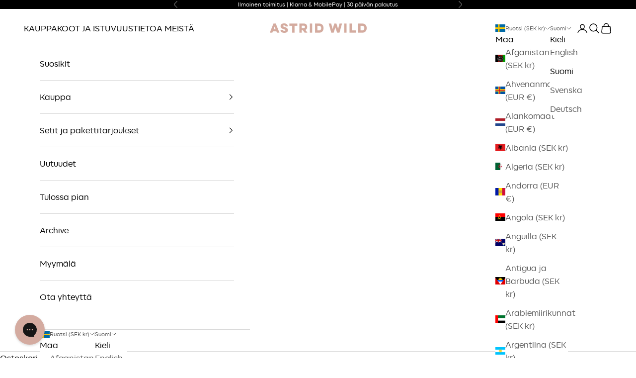

--- FILE ---
content_type: text/html; charset=utf-8
request_url: https://www.astridwild.com/fi/collections/all/products/emma-shell-jacket-black
body_size: 111799
content:
<!doctype html>

<html lang="fi" dir="ltr">
  <head>
    <meta charset="utf-8">
    <meta name="viewport" content="width=device-width, initial-scale=1.0, height=device-height, minimum-scale=1.0, maximum-scale=5.0">

    <title>Vedenkestävä naisten kuoritakki Musta | Astrid Wild</title><meta name="description" content="Monikäyttöinen veden- ja tuulenkestävä kuoritakki naisille kierrätetystä polyesteristä. Koot XXS-4XL | Ilmainen kuljetus | Osta verkossa!"><link rel="canonical" href="https://www.astridwild.com/fi/products/emma-shell-jacket-black"><link rel="shortcut icon" href="//www.astridwild.com/cdn/shop/files/favicon-32x32.png?v=1623933751&width=96">
      <link rel="apple-touch-icon" href="//www.astridwild.com/cdn/shop/files/favicon-32x32.png?v=1623933751&width=180"><link rel="preconnect" href="https://fonts.shopifycdn.com" crossorigin><link rel="preload" href="//www.astridwild.com/cdn/fonts/montserrat/montserrat_n5.07ef3781d9c78c8b93c98419da7ad4fbeebb6635.woff2" as="font" type="font/woff2" crossorigin><link rel="preload" href="//www.astridwild.com/cdn/fonts/nunito_sans/nunitosans_n4.0276fe080df0ca4e6a22d9cb55aed3ed5ba6b1da.woff2" as="font" type="font/woff2" crossorigin><meta property="og:type" content="product">
  <meta property="og:title" content="Emma 3L kuoritakki Musta">
  <meta property="product:price:amount" content="6,995">
  <meta property="product:price:currency" content="SEK">
  <meta property="product:availability" content="in stock"><meta property="og:image" content="http://www.astridwild.com/cdn/shop/files/202506_emma_jacket_black_0960_womens_waterproof_3L_shell_jacket_black.jpg?v=1753885680&width=2048">
  <meta property="og:image:secure_url" content="https://www.astridwild.com/cdn/shop/files/202506_emma_jacket_black_0960_womens_waterproof_3L_shell_jacket_black.jpg?v=1753885680&width=2048">
  <meta property="og:image:width" content="1406">
  <meta property="og:image:height" content="1875"><meta property="og:description" content="Monikäyttöinen veden- ja tuulenkestävä kuoritakki naisille kierrätetystä polyesteristä. Koot XXS-4XL | Ilmainen kuljetus | Osta verkossa!"><meta property="og:url" content="https://www.astridwild.com/fi/products/emma-shell-jacket-black">
<meta property="og:site_name" content="Astrid Wild"><meta name="twitter:card" content="summary"><meta name="twitter:title" content="Emma 3L kuoritakki Musta">
  <meta name="twitter:description" content="Emma 3L kuoritakki on valmistettu 3-kerroksisesta, vedenkestävästä kankaasta, joka yhdistettynä teipattuihin saumoihin ja PFAS-vapaaseen vettä hylkivään käsittelyyn tekee takista vedenpitävän ja erittäin hengittävän kuorikerroksen. Takissa on naisten muodoille suunniteltu mukava, reilu ja säädettävä istuvuus. Takissa on useita tilavia taskuja sekä käytännöllisiä yksityiskohtia, kuten kypärän peittävä huppu, tuuletusaukot sekä tasku hiihtokortille. Se sopii erinomaisesti vaativiin ulkoilma-aktiviteetteihin, kuten vuoristovaelluksille, alppihiihtoon ja pyöräilyyn, samalla kun sen minimalistinen design tekee siitä täydellisen myös kaupunkikäyttöön tuulisissa ja märissä olosuhteissa."><meta name="twitter:image" content="https://www.astridwild.com/cdn/shop/files/202506_emma_jacket_black_0960_womens_waterproof_3L_shell_jacket_black.jpg?crop=center&height=1200&v=1753885680&width=1200">
  <meta name="twitter:image:alt" content="women&#39;s waterproof 3L shell jacket black [[3XL - 177cm / 5&#39;10&#39;&#39;]]"><script async crossorigin fetchpriority="high" src="/cdn/shopifycloud/importmap-polyfill/es-modules-shim.2.4.0.js"></script>
<script type="application/ld+json">{"@context":"http:\/\/schema.org\/","@id":"\/fi\/products\/emma-shell-jacket-black#product","@type":"ProductGroup","brand":{"@type":"Brand","name":"Astrid Wild"},"category":"Emma 3L Shell Jacket","description":"Emma 3L kuoritakki on valmistettu 3-kerroksisesta, vedenkestävästä kankaasta, joka yhdistettynä teipattuihin saumoihin ja PFAS-vapaaseen vettä hylkivään käsittelyyn tekee takista vedenpitävän ja erittäin hengittävän kuorikerroksen. Takissa on naisten muodoille suunniteltu mukava, reilu ja säädettävä istuvuus. Takissa on useita tilavia taskuja sekä käytännöllisiä yksityiskohtia, kuten kypärän peittävä huppu, tuuletusaukot sekä tasku hiihtokortille. Se sopii erinomaisesti vaativiin ulkoilma-aktiviteetteihin, kuten vuoristovaelluksille, alppihiihtoon ja pyöräilyyn, samalla kun sen minimalistinen design tekee siitä täydellisen myös kaupunkikäyttöön tuulisissa ja märissä olosuhteissa.","hasVariant":[{"@id":"\/fi\/products\/emma-shell-jacket-black?variant=43449887883488#variant","@type":"Product","image":"https:\/\/www.astridwild.com\/cdn\/shop\/files\/202506_emma_jacket_black_0960_womens_waterproof_3L_shell_jacket_black.jpg?v=1753885680\u0026width=1920","name":"Emma 3L kuoritakki Musta - XXS","offers":{"@id":"\/fi\/products\/emma-shell-jacket-black?variant=43449887883488#offer","@type":"Offer","availability":"http:\/\/schema.org\/InStock","price":"6995.00","priceCurrency":"SEK","url":"https:\/\/www.astridwild.com\/fi\/products\/emma-shell-jacket-black?variant=43449887883488"},"sku":"226-1111001-09"},{"@id":"\/fi\/products\/emma-shell-jacket-black?variant=43449887981792#variant","@type":"Product","image":"https:\/\/www.astridwild.com\/cdn\/shop\/files\/202506_emma_jacket_black_0960_womens_waterproof_3L_shell_jacket_black.jpg?v=1753885680\u0026width=1920","name":"Emma 3L kuoritakki Musta - XS","offers":{"@id":"\/fi\/products\/emma-shell-jacket-black?variant=43449887981792#offer","@type":"Offer","availability":"http:\/\/schema.org\/OutOfStock","price":"6995.00","priceCurrency":"SEK","url":"https:\/\/www.astridwild.com\/fi\/products\/emma-shell-jacket-black?variant=43449887981792"},"sku":"226-1111001-10"},{"@id":"\/fi\/products\/emma-shell-jacket-black?variant=43449888080096#variant","@type":"Product","image":"https:\/\/www.astridwild.com\/cdn\/shop\/files\/202506_emma_jacket_black_0960_womens_waterproof_3L_shell_jacket_black.jpg?v=1753885680\u0026width=1920","name":"Emma 3L kuoritakki Musta - S","offers":{"@id":"\/fi\/products\/emma-shell-jacket-black?variant=43449888080096#offer","@type":"Offer","availability":"http:\/\/schema.org\/InStock","price":"6995.00","priceCurrency":"SEK","url":"https:\/\/www.astridwild.com\/fi\/products\/emma-shell-jacket-black?variant=43449888080096"},"sku":"226-1111001-11"},{"@id":"\/fi\/products\/emma-shell-jacket-black?variant=43449888178400#variant","@type":"Product","image":"https:\/\/www.astridwild.com\/cdn\/shop\/files\/202506_emma_jacket_black_0960_womens_waterproof_3L_shell_jacket_black.jpg?v=1753885680\u0026width=1920","name":"Emma 3L kuoritakki Musta - M","offers":{"@id":"\/fi\/products\/emma-shell-jacket-black?variant=43449888178400#offer","@type":"Offer","availability":"http:\/\/schema.org\/InStock","price":"6995.00","priceCurrency":"SEK","url":"https:\/\/www.astridwild.com\/fi\/products\/emma-shell-jacket-black?variant=43449888178400"},"sku":"226-1111001-12"},{"@id":"\/fi\/products\/emma-shell-jacket-black?variant=43449888276704#variant","@type":"Product","image":"https:\/\/www.astridwild.com\/cdn\/shop\/files\/202506_emma_jacket_black_0960_womens_waterproof_3L_shell_jacket_black.jpg?v=1753885680\u0026width=1920","name":"Emma 3L kuoritakki Musta - L","offers":{"@id":"\/fi\/products\/emma-shell-jacket-black?variant=43449888276704#offer","@type":"Offer","availability":"http:\/\/schema.org\/InStock","price":"6995.00","priceCurrency":"SEK","url":"https:\/\/www.astridwild.com\/fi\/products\/emma-shell-jacket-black?variant=43449888276704"},"sku":"226-1111001-13"},{"@id":"\/fi\/products\/emma-shell-jacket-black?variant=43449888375008#variant","@type":"Product","image":"https:\/\/www.astridwild.com\/cdn\/shop\/files\/202506_emma_jacket_black_0960_womens_waterproof_3L_shell_jacket_black.jpg?v=1753885680\u0026width=1920","name":"Emma 3L kuoritakki Musta - XL","offers":{"@id":"\/fi\/products\/emma-shell-jacket-black?variant=43449888375008#offer","@type":"Offer","availability":"http:\/\/schema.org\/InStock","price":"6995.00","priceCurrency":"SEK","url":"https:\/\/www.astridwild.com\/fi\/products\/emma-shell-jacket-black?variant=43449888375008"},"sku":"226-1111001-14"},{"@id":"\/fi\/products\/emma-shell-jacket-black?variant=43449888473312#variant","@type":"Product","image":"https:\/\/www.astridwild.com\/cdn\/shop\/files\/202506_emma_jacket_black_0960_womens_waterproof_3L_shell_jacket_black.jpg?v=1753885680\u0026width=1920","name":"Emma 3L kuoritakki Musta - XXL","offers":{"@id":"\/fi\/products\/emma-shell-jacket-black?variant=43449888473312#offer","@type":"Offer","availability":"http:\/\/schema.org\/InStock","price":"6995.00","priceCurrency":"SEK","url":"https:\/\/www.astridwild.com\/fi\/products\/emma-shell-jacket-black?variant=43449888473312"},"sku":"226-1111001-15"},{"@id":"\/fi\/products\/emma-shell-jacket-black?variant=43449888571616#variant","@type":"Product","image":"https:\/\/www.astridwild.com\/cdn\/shop\/files\/202506_emma_jacket_black_0960_womens_waterproof_3L_shell_jacket_black.jpg?v=1753885680\u0026width=1920","name":"Emma 3L kuoritakki Musta - 3XL","offers":{"@id":"\/fi\/products\/emma-shell-jacket-black?variant=43449888571616#offer","@type":"Offer","availability":"http:\/\/schema.org\/InStock","price":"6995.00","priceCurrency":"SEK","url":"https:\/\/www.astridwild.com\/fi\/products\/emma-shell-jacket-black?variant=43449888571616"},"sku":"226-1111001-16"},{"@id":"\/fi\/products\/emma-shell-jacket-black?variant=46895966945628#variant","@type":"Product","image":"https:\/\/www.astridwild.com\/cdn\/shop\/files\/202506_emma_jacket_black_0960_womens_waterproof_3L_shell_jacket_black.jpg?v=1753885680\u0026width=1920","name":"Emma 3L kuoritakki Musta - 4XL","offers":{"@id":"\/fi\/products\/emma-shell-jacket-black?variant=46895966945628#offer","@type":"Offer","availability":"http:\/\/schema.org\/InStock","price":"6995.00","priceCurrency":"SEK","url":"https:\/\/www.astridwild.com\/fi\/products\/emma-shell-jacket-black?variant=46895966945628"},"sku":"226-1111001-17"}],"name":"Emma 3L kuoritakki Musta","productGroupID":"7867624161504","url":"https:\/\/www.astridwild.com\/fi\/products\/emma-shell-jacket-black"}</script><script type="application/ld+json">
  {
    "@context": "https://schema.org",
    "@type": "BreadcrumbList",
    "itemListElement": [{
        "@type": "ListItem",
        "position": 1,
        "name": "Etusivu",
        "item": "https://www.astridwild.com"
      },{
            "@type": "ListItem",
            "position": 2,
            "name": "Tuotteemme",
            "item": "https://www.astridwild.com/fi/collections/all"
          }, {
            "@type": "ListItem",
            "position": 3,
            "name": "Emma 3L kuoritakki Musta",
            "item": "https://www.astridwild.com/fi/products/emma-shell-jacket-black"
          }]
  }
</script><style>/* Typography (heading) */
  @font-face {
  font-family: Montserrat;
  font-weight: 500;
  font-style: normal;
  font-display: fallback;
  src: url("//www.astridwild.com/cdn/fonts/montserrat/montserrat_n5.07ef3781d9c78c8b93c98419da7ad4fbeebb6635.woff2") format("woff2"),
       url("//www.astridwild.com/cdn/fonts/montserrat/montserrat_n5.adf9b4bd8b0e4f55a0b203cdd84512667e0d5e4d.woff") format("woff");
}

@font-face {
  font-family: Montserrat;
  font-weight: 500;
  font-style: italic;
  font-display: fallback;
  src: url("//www.astridwild.com/cdn/fonts/montserrat/montserrat_i5.d3a783eb0cc26f2fda1e99d1dfec3ebaea1dc164.woff2") format("woff2"),
       url("//www.astridwild.com/cdn/fonts/montserrat/montserrat_i5.76d414ea3d56bb79ef992a9c62dce2e9063bc062.woff") format("woff");
}

/* Typography (body) */
  @font-face {
  font-family: "Nunito Sans";
  font-weight: 400;
  font-style: normal;
  font-display: fallback;
  src: url("//www.astridwild.com/cdn/fonts/nunito_sans/nunitosans_n4.0276fe080df0ca4e6a22d9cb55aed3ed5ba6b1da.woff2") format("woff2"),
       url("//www.astridwild.com/cdn/fonts/nunito_sans/nunitosans_n4.b4964bee2f5e7fd9c3826447e73afe2baad607b7.woff") format("woff");
}

@font-face {
  font-family: "Nunito Sans";
  font-weight: 400;
  font-style: italic;
  font-display: fallback;
  src: url("//www.astridwild.com/cdn/fonts/nunito_sans/nunitosans_i4.6e408730afac1484cf297c30b0e67c86d17fc586.woff2") format("woff2"),
       url("//www.astridwild.com/cdn/fonts/nunito_sans/nunitosans_i4.c9b6dcbfa43622b39a5990002775a8381942ae38.woff") format("woff");
}

@font-face {
  font-family: "Nunito Sans";
  font-weight: 700;
  font-style: normal;
  font-display: fallback;
  src: url("//www.astridwild.com/cdn/fonts/nunito_sans/nunitosans_n7.25d963ed46da26098ebeab731e90d8802d989fa5.woff2") format("woff2"),
       url("//www.astridwild.com/cdn/fonts/nunito_sans/nunitosans_n7.d32e3219b3d2ec82285d3027bd673efc61a996c8.woff") format("woff");
}

@font-face {
  font-family: "Nunito Sans";
  font-weight: 700;
  font-style: italic;
  font-display: fallback;
  src: url("//www.astridwild.com/cdn/fonts/nunito_sans/nunitosans_i7.8c1124729eec046a321e2424b2acf328c2c12139.woff2") format("woff2"),
       url("//www.astridwild.com/cdn/fonts/nunito_sans/nunitosans_i7.af4cda04357273e0996d21184432bcb14651a64d.woff") format("woff");
}

@font-face {
    font-family: 'Corsa';
    src: url('https://cdn.shopify.com/s/files/1/0088/9585/6703/files/corsa_grotesk_regular-webfont.woff2?v=1715957202') format('woff2'),
      url('https://cdn.shopify.com/s/files/1/0088/9585/6703/files/corsa_grotesk_regular-webfont.woff?v=1715957202') format('woff');
    font-weight: 400;
    font-style: normal;
    font-display: fallback;
  }
  @font-face {
    font-family: 'Corsa';
    src: url('https://cdn.shopify.com/s/files/1/0088/9585/6703/files/corsa_grotesk_medium-webfont.woff2?v=1715957202') format('woff2'),
      url('https://cdn.shopify.com/s/files/1/0088/9585/6703/files/corsa_grotesk_medium-webfont.woff?v=1715957203') format('woff');
    font-weight: 700;
    font-style: normal;
    font-display: fallback;
  }
  @font-face {
    font-family: 'Corsa';
    src: url('https://cdn.shopify.com/s/files/1/0088/9585/6703/files/corsa_grotesk_italic-webfont.woff2?v=1715957202') format('woff2'),
      url('https://cdn.shopify.com/s/files/1/0088/9585/6703/files/corsa_grotesk_italic-webfont.woff?v=1715957202') format('woff');
    font-weight: 400;
    font-style: italic;
    font-display: fallback;
  }
  @font-face {
    font-family: 'Corsa';
    src: url('https://cdn.shopify.com/s/files/1/0088/9585/6703/files/corsa_grotesk_medium_italic-webfont.woff2?v=1715957202') format('woff2'),
      url('https://cdn.shopify.com/s/files/1/0088/9585/6703/files/corsa_grotesk_medium_italic-webfont.woff?v=1715957201') format('woff');
    font-weight: 700;
    font-style: italic;
    font-display: fallback;
  }

  @font-face {
    font-family: 'Mirador Book';
    src: url('https://cdn.shopify.com/s/files/1/0088/9585/6703/files/rene_bieder_-_mirador-book-webfont.woff2?v=1715957567') format('woff2'),
      url('https://cdn.shopify.com/s/files/1/0088/9585/6703/files/rene_bieder_-_mirador-book-webfont.woff?v=1715957567') format('woff');
    font-weight: normal;
    font-style: normal;
    font-display: fallback;
  }
  @font-face {
    font-family: 'Mirador Book';
    src: url('https://cdn.shopify.com/s/files/1/0088/9585/6703/files/rene_bieder_-_mirador_bold-webfont.woff2?v=1715957567') format('woff2'),
      url('https://cdn.shopify.com/s/files/1/0088/9585/6703/files/rene_bieder_-_mirador_bold-webfont.woff?v=1715957567') format('woff');
    font-weight: 700;
    font-style: normal;
    font-display: fallback;
  }

  :root {
    /* Container */
    --container-max-width: 100%;
    --container-xxs-max-width: 27.5rem; /* 440px */
    --container-xs-max-width: 42.5rem; /* 680px */
    --container-sm-max-width: 61.25rem; /* 980px */
    --container-md-max-width: 71.875rem; /* 1150px */
    --container-lg-max-width: 78.75rem; /* 1260px */
    --container-xl-max-width: 85rem; /* 1360px */
    --container-gutter: 1.25rem;

    --section-vertical-spacing: 2.5rem;
    --section-vertical-spacing-tight:2.5rem;

    --section-stack-gap:2.25rem;
    --section-stack-gap-tight:2.25rem;

    /* Form settings */
    --form-gap: 1.25rem; /* Gap between fieldset and submit button */
    --fieldset-gap: 1rem; /* Gap between each form input within a fieldset */
    --form-control-gap: 0.625rem; /* Gap between input and label (ignored for floating label) */
    --checkbox-control-gap: 0.75rem; /* Horizontal gap between checkbox and its associated label */
    --input-padding-block: 0.65rem; /* Vertical padding for input, textarea and native select */
    --input-padding-inline: 0.8rem; /* Horizontal padding for input, textarea and native select */
    --checkbox-size: 0.875rem; /* Size (width and height) for checkbox */

    /* Other sizes */
    --sticky-area-height: calc(var(--announcement-bar-is-sticky, 0) * var(--announcement-bar-height, 0px) + var(--header-is-sticky, 0) * var(--header-is-visible, 1) * var(--header-height, 0px));

    /* RTL support */
    --transform-logical-flip: 1;
    --transform-origin-start: left;
    --transform-origin-end: right;

    /**
     * ---------------------------------------------------------------------
     * TYPOGRAPHY
     * ---------------------------------------------------------------------
     */

    /* Font properties */
    
    --heading-font-family: Mirador Book, Book Antiqua, Palatino, Georgia, Times New Roman, Times, serif;
    --heading-font-weight: 400;
    --heading-font-style: normal;
    
    --heading-text-transform: normal;
    --heading-letter-spacing: 0.02em;
    
    --subheading-font-family: Corsa, Avant Garde, Century Gothic, CenturyGothic, AppleGothic, Helvetica, sans-serif;
    --subheading-font-weight: 400;
    --subheading-font-style: normal;
    
    
    --text-font-family: Corsa, Avant Garde, Century Gothic, CenturyGothic, AppleGothic, Helvetica, sans-serif;
    --text-font-weight: 400;
    --text-font-style: normal;
    
    --text-letter-spacing: 0.0em;
    
    --product-title-font-family: Mirador Book, Book Antiqua, Palatino, Georgia, Times New Roman, Times, serif;
    --product-title-font-weight: 400;
    --product-title-font-style: normal;
    
    
     --buttons-font-family: Corsa, Avant Garde, Century Gothic, CenturyGothic, AppleGothic, Helvetica, sans-serif;
     --button-font: var(--text-font-style) var(--text-font-weight) var(--text-sm) / 1.65 var(--button-font-family);  
                                                                                                                  
    --button-text-transform: uppercase;
    --button-letter-spacing: 0.0em;
    
    --nav-heading-font-family: Corsa, Avant Garde, Century Gothic, CenturyGothic, AppleGothic, Helvetica, sans-serif;
    --nav-heading-font-weight: 400;
    --nav-heading-font-style: normal;
    
    
    --nav-links-font-family: Corsa, Avant Garde, Century Gothic, CenturyGothic, AppleGothic, Helvetica, sans-serif;
    --nav-links-font-weight: 400;
    --nav-links-font-style: normal;
    
    
    --footer-heading-font-family: Mirador Book, Book Antiqua, Palatino, Georgia, Times New Roman, Times, serif;
    --footer-heading-font-weight: 400;
    --footer-heading-font-style: normal;
    

    --nav-heading-text-transform: uppercase;

    /* Font sizes */--text-heading-size-factor: 1.2;
    --text-h1: max(0.6875rem, clamp(1.375rem, 1.146341463414634rem + 0.975609756097561vw, 2rem) * var(--text-heading-size-factor));
    --text-h2: max(0.6875rem, clamp(1.25rem, 1.0670731707317074rem + 0.7804878048780488vw, 1.75rem) * var(--text-heading-size-factor));
    --text-h3: max(0.6875rem, clamp(1.125rem, 1.0335365853658536rem + 0.3902439024390244vw, 1.375rem) * var(--text-heading-size-factor));
    --text-h4: max(0.6875rem, clamp(1rem, 0.9542682926829268rem + 0.1951219512195122vw, 1.125rem) * var(--text-heading-size-factor));
    --text-h5: calc(0.875rem * var(--text-heading-size-factor));
    --text-h6: calc(0.75rem * var(--text-heading-size-factor));

    --text-xs: 0.75rem;
    --text-sm: 0.8125rem;
    --text-base: 0.875rem;
    --text-lg: 1.0rem;
    --text-xl: 1.25rem;

    /* Rounded variables (used for border radius) */
    --rounded-full: 9999px;
    --button-border-radius: 0.0rem;
    --input-border-radius: 0.0rem;

    /* Box shadow */
    --shadow-sm: 0 2px 8px rgb(0 0 0 / 0.05);
    --shadow: 0 5px 15px rgb(0 0 0 / 0.05);
    --shadow-md: 0 5px 30px rgb(0 0 0 / 0.05);
    --shadow-block: px px px rgb(var(--text-primary) / 0.0);

    /**
     * ---------------------------------------------------------------------
     * OTHER
     * ---------------------------------------------------------------------
     */

    --checkmark-svg-url: url(//www.astridwild.com/cdn/shop/t/80/assets/checkmark.svg?v=77552481021870063511740652094);
    --cursor-zoom-in-svg-url: url(//www.astridwild.com/cdn/shop/t/80/assets/cursor-zoom-in.svg?v=179346033183326186621740652094);
  }

  [dir="rtl"]:root {
    /* RTL support */
    --transform-logical-flip: -1;
    --transform-origin-start: right;
    --transform-origin-end: left;
  }

  @media screen and (min-width: 700px) {
    :root {
      /* Typography (font size) */
      --text-xs: 0.875rem;
      --text-sm: 0.9375rem;
      --text-base: 1.0rem;
      --text-lg: 1.125rem;
      --text-xl: 1.375rem;

      /* Spacing settings */
      --container-gutter: 2rem;
    }
  }

  @media screen and (min-width: 1000px) {
    :root {
      /* Spacing settings */
      --container-gutter: 3rem;

      --section-vertical-spacing: 4rem;
      --section-vertical-spacing-tight: 4rem;

      --section-stack-gap:3rem;
      --section-stack-gap-tight:3rem;
    }
  }:root {/* Overlay used for modal */
    --page-overlay: 0 0 0 / 0.4;

    /* We use the first scheme background as default */
    --page-background: ;

    /* Product colors */
    --on-sale-text: 61 78 69;
    --on-sale-badge-background: 61 78 69;
    --on-sale-badge-text: 255 255 255;
    --sold-out-badge-background: 239 239 239;
    --sold-out-badge-text: 0 0 0 / 0.65;
    --custom-badge-background: 0 0 0;
    --custom-badge-text: 255 255 255;
    --star-color: 61 78 69;

    /* Status colors */
    --success-background: 212 227 203;
    --success-text: 48 122 7;
    --warning-background: 246 233 231;
    --warning-text: 177 75 54;
    --error-background: 236 212 207;
    --error-text: 177 75 54;
  }.color-scheme--scheme-1 {
      /* Color settings */--accent: 61 78 69;
      --text-color: 0 0 0;
      --background: 255 255 255 / 1.0;
      --background-without-opacity: 255 255 255;
      --background-gradient: ;--border-color: 217 217 217;/* Button colors */
      --button-background: 61 78 69;
      --button-text-color: 255 255 255;

      /* Circled buttons */
      --circle-button-background: 255 255 255;
      --circle-button-text-color: 0 0 0;
    }.shopify-section:has(.section-spacing.color-scheme--bg-54922f2e920ba8346f6dc0fba343d673) + .shopify-section:has(.section-spacing.color-scheme--bg-54922f2e920ba8346f6dc0fba343d673:not(.bordered-section)) .section-spacing {
      padding-block-start: 0;
    }.color-scheme--scheme-2 {
      /* Color settings */--accent: 28 28 28;
      --text-color: 0 0 0;
      --background: 255 255 255 / 1.0;
      --background-without-opacity: 255 255 255;
      --background-gradient: ;--border-color: 217 217 217;/* Button colors */
      --button-background: 28 28 28;
      --button-text-color: 255 255 255;

      /* Circled buttons */
      --circle-button-background: 255 255 255;
      --circle-button-text-color: 28 28 28;
    }.shopify-section:has(.section-spacing.color-scheme--bg-54922f2e920ba8346f6dc0fba343d673) + .shopify-section:has(.section-spacing.color-scheme--bg-54922f2e920ba8346f6dc0fba343d673:not(.bordered-section)) .section-spacing {
      padding-block-start: 0;
    }.color-scheme--scheme-3 {
      /* Color settings */--accent: 61 78 69;
      --text-color: 0 0 0;
      --background: 250 248 238 / 1.0;
      --background-without-opacity: 250 248 238;
      --background-gradient: ;--border-color: 213 211 202;/* Button colors */
      --button-background: 61 78 69;
      --button-text-color: 255 255 255;

      /* Circled buttons */
      --circle-button-background: 255 255 255;
      --circle-button-text-color: 0 0 0;
    }.shopify-section:has(.section-spacing.color-scheme--bg-9b72f38250a6f8c04b1b820a7f47c000) + .shopify-section:has(.section-spacing.color-scheme--bg-9b72f38250a6f8c04b1b820a7f47c000:not(.bordered-section)) .section-spacing {
      padding-block-start: 0;
    }.color-scheme--scheme-4 {
      /* Color settings */--accent: 255 255 255;
      --text-color: 255 255 255;
      --background: 0 0 0 / 0.0;
      --background-without-opacity: 0 0 0;
      --background-gradient: ;--border-color: 255 255 255;/* Button colors */
      --button-background: 255 255 255;
      --button-text-color: 28 28 28;

      /* Circled buttons */
      --circle-button-background: 255 255 255;
      --circle-button-text-color: 28 28 28;
    }.shopify-section:has(.section-spacing.color-scheme--bg-3671eee015764974ee0aef1536023e0f) + .shopify-section:has(.section-spacing.color-scheme--bg-3671eee015764974ee0aef1536023e0f:not(.bordered-section)) .section-spacing {
      padding-block-start: 0;
    }.color-scheme--scheme-84f69e61-a23c-4eb5-be43-29ede9e325e5 {
      /* Color settings */--accent: 28 28 28;
      --text-color: 0 0 0;
      --background: 239 239 239 / 1.0;
      --background-without-opacity: 239 239 239;
      --background-gradient: ;--border-color: 203 203 203;/* Button colors */
      --button-background: 28 28 28;
      --button-text-color: 255 255 255;

      /* Circled buttons */
      --circle-button-background: 255 255 255;
      --circle-button-text-color: 28 28 28;
    }.shopify-section:has(.section-spacing.color-scheme--bg-609ecfcfee2f667ac6c12366fc6ece56) + .shopify-section:has(.section-spacing.color-scheme--bg-609ecfcfee2f667ac6c12366fc6ece56:not(.bordered-section)) .section-spacing {
      padding-block-start: 0;
    }.color-scheme--scheme-48b2184c-f80f-4918-9eab-5f279efd0d9e {
      /* Color settings */--accent: 255 255 255;
      --text-color: 255 255 255;
      --background: 0 0 0 / 1.0;
      --background-without-opacity: 0 0 0;
      --background-gradient: ;--border-color: 38 38 38;/* Button colors */
      --button-background: 255 255 255;
      --button-text-color: 0 0 0;

      /* Circled buttons */
      --circle-button-background: 255 255 255;
      --circle-button-text-color: 0 0 0;
    }.shopify-section:has(.section-spacing.color-scheme--bg-77e774e6cc4d94d6a32f6256f02d9552) + .shopify-section:has(.section-spacing.color-scheme--bg-77e774e6cc4d94d6a32f6256f02d9552:not(.bordered-section)) .section-spacing {
      padding-block-start: 0;
    }.color-scheme--dialog {
      /* Color settings */--accent: 28 28 28;
      --text-color: 0 0 0;
      --background: 255 255 255 / 1.0;
      --background-without-opacity: 255 255 255;
      --background-gradient: ;--border-color: 217 217 217;/* Button colors */
      --button-background: 28 28 28;
      --button-text-color: 255 255 255;

      /* Circled buttons */
      --circle-button-background: 255 255 255;
      --circle-button-text-color: 28 28 28;
    }
</style><script>
  // This allows to expose several variables to the global scope, to be used in scripts
  window.themeVariables = {
    settings: {
      showPageTransition: null,
      pageType: "product",
      moneyFormat: "{{amount_no_decimals}} kr",
      moneyWithCurrencyFormat: "{{amount_no_decimals}} SEK",
      currencyCodeEnabled: false,
      cartType: "drawer",
      staggerMenuApparition: true
    },

    strings: {
      addedToCart: "Lisätty ostoskoriin!",
      closeGallery: "Sulje galleria",
      zoomGallery: "Lähennä",
      errorGallery: "Kuvan lataaminen ei onnistu",
      shippingEstimatorNoResults: "Emme valitettavasti toimita osoitteeseesi.",
      shippingEstimatorOneResult: "Osoitteeseesi on yksi toimituskulu:",
      shippingEstimatorMultipleResults: "Osoitteeseesi on useita toimituskuluja:",
      shippingEstimatorError: "Virhe noudettaessa toimituskuluja:",
      next: "Seuraava",
      previous: "Edellinen"
    },

    mediaQueries: {
      'sm': 'screen and (min-width: 700px)',
      'md': 'screen and (min-width: 1000px)',
      'lg': 'screen and (min-width: 1150px)',
      'xl': 'screen and (min-width: 1400px)',
      '2xl': 'screen and (min-width: 1600px)',
      'sm-max': 'screen and (max-width: 699px)',
      'md-max': 'screen and (max-width: 999px)',
      'lg-max': 'screen and (max-width: 1149px)',
      'xl-max': 'screen and (max-width: 1399px)',
      '2xl-max': 'screen and (max-width: 1599px)',
      'motion-safe': '(prefers-reduced-motion: no-preference)',
      'motion-reduce': '(prefers-reduced-motion: reduce)',
      'supports-hover': 'screen and (pointer: fine)',
      'supports-touch': 'screen and (hover: none)'
    }
  };</script><script>
window.KiwiSizing = window.KiwiSizing === undefined ? {} : window.KiwiSizing;
 KiwiSizing.shop = "astrid-wild.myshopify.com";

 
 KiwiSizing.data = {
  collections: "657475141980,667135279452,414223139040,414751850720,279136665756,278062366876,655434056028,237760544924,671117705564,399167553760,278062694556,199469498524,617071477084,71349600319",
  tags: "__label:Bestseller,spo-default,spo-disabled,spo-notify-me-disabled",
  product: "7867624161504",
  vendor: "Astrid Wild",
  type: "Emma 3L Shell Jacket",
  title: "Emma 3L kuoritakki Musta",
  images: ["\/\/www.astridwild.com\/cdn\/shop\/files\/202506_emma_jacket_black_0960_womens_waterproof_3L_shell_jacket_black.jpg?v=1753885680","\/\/www.astridwild.com\/cdn\/shop\/files\/202506_emma_jacket_black_2401_womens_waterproof_3L_shell_jacket_black.jpg?v=1762435225","\/\/www.astridwild.com\/cdn\/shop\/files\/202506_emma_jacket_black_0942_womens_waterproof_3L_shell_jacket_black.jpg?v=1762435225","\/\/www.astridwild.com\/cdn\/shop\/files\/202506_emma_jacket_black_0973_womens_waterproof_3L_shell_jacket_black.jpg?v=1762435225","\/\/www.astridwild.com\/cdn\/shop\/files\/202506_emma_jacket_black_2416_womens_waterproof_3L_shell_jacket_black.jpg?v=1763136281","\/\/www.astridwild.com\/cdn\/shop\/files\/202506_emma_jacket_black_2469_womens_waterproof_3L_shell_jacket_black.jpg?v=1762435225","\/\/www.astridwild.com\/cdn\/shop\/files\/202506_emma_jacket_black_2490_womens_waterproof_3L_shell_jacket_black.jpg?v=1762435225","\/\/www.astridwild.com\/cdn\/shop\/files\/202506_emma_jacket_black_2439_womens_waterproof_3L_shell_jacket_black.jpg?v=1762435225","\/\/www.astridwild.com\/cdn\/shop\/files\/202506_emma_jacket_black_2330_womens_waterproof_3L_shell_jacket_black.jpg?v=1763136281","\/\/www.astridwild.com\/cdn\/shop\/files\/202506_emma_jacket_black_2406_womens_waterproof_3L_shell_jacket_black.jpg?v=1754579207","\/\/www.astridwild.com\/cdn\/shop\/files\/202506_emma_jacket_black_2609_womens_waterproof_3L_shell_jacket_black.jpg?v=1762765121","\/\/www.astridwild.com\/cdn\/shop\/files\/202506_emma_jacket_black_2525_womens_waterproof_3L_shell_jacket_black.jpg?v=1755515557","\/\/www.astridwild.com\/cdn\/shop\/files\/202506_emma_jacket_black_2542_womens_waterproof_3L_shell_jacket_black.jpg?v=1755515557","\/\/www.astridwild.com\/cdn\/shop\/files\/202506_emma_jacket_black_2549_womens_waterproof_3L_shell_jacket_black.jpg?v=1755515557","\/\/www.astridwild.com\/cdn\/shop\/files\/202506_emma_jacket_black_2567_womens_waterproof_3L_shell_jacket_black.jpg?v=1758180388","\/\/www.astridwild.com\/cdn\/shop\/files\/202506_emma_jacket_black_2575_womens_waterproof_3L_shell_jacket_black.jpg?v=1758180388","\/\/www.astridwild.com\/cdn\/shop\/files\/202506_emma_jacket_black_2579_womens_waterproof_3L_shell_jacket_black.jpg?v=1758180388","\/\/www.astridwild.com\/cdn\/shop\/files\/202506_emma_jacket_black_2589_womens_waterproof_3L_shell_jacket_black.jpg?v=1758180388","\/\/www.astridwild.com\/cdn\/shop\/files\/202506_emma_jacket_black_2624_womens_waterproof_3L_shell_jacket_black.jpg?v=1762765121","\/\/www.astridwild.com\/cdn\/shop\/files\/202506_emma_black_water_0240.jpg?v=1763136281","\/\/www.astridwild.com\/cdn\/shop\/files\/202506_emma_jacket_black_packshot_0124_womens_waterproof_3L_shell_jacket_black.jpg?v=1763136210","\/\/www.astridwild.com\/cdn\/shop\/files\/202506_emma_jacket_green_graphic_ENG_womens_waterproof_3L_shell_jacket_green.jpg?v=1763136256","\/\/www.astridwild.com\/cdn\/shop\/files\/202511_emma_jacket_black_editorial_2_womens_waterproof_3L_shell_jacket_black.jpg?v=1763136210","\/\/www.astridwild.com\/cdn\/shop\/files\/202511_emma_jacket_black_editorial_1_womens_waterproof_3L_shell_jacket_black.jpg?v=1763136210"],
 };
 
</script><script>
      if (!(HTMLScriptElement.supports && HTMLScriptElement.supports('importmap'))) {
        const importMapPolyfill = document.createElement('script');
        importMapPolyfill.async = true;
        importMapPolyfill.src = "//www.astridwild.com/cdn/shop/t/80/assets/es-module-shims.min.js?v=133133393897716595401740652094";

        document.head.appendChild(importMapPolyfill);
      }
    </script>

    <script type="importmap">{
        "imports": {
          "vendor": "//www.astridwild.com/cdn/shop/t/80/assets/vendor.min.js?v=166833309358212501051740652094",
          "theme": "//www.astridwild.com/cdn/shop/t/80/assets/theme.js?v=119214414845672947061740652094",
          "photoswipe": "//www.astridwild.com/cdn/shop/t/80/assets/photoswipe.min.js?v=13374349288281597431740652094"
        }
      }
    </script>

    <script type="module" src="//www.astridwild.com/cdn/shop/t/80/assets/vendor.min.js?v=166833309358212501051740652094"></script>
    <script type="module" src="//www.astridwild.com/cdn/shop/t/80/assets/theme.js?v=119214414845672947061740652094"></script>

    <script>window.performance && window.performance.mark && window.performance.mark('shopify.content_for_header.start');</script><meta name="google-site-verification" content="buYgusqT1h5fN-prcICdQPRF28d6y-qP0gKPyU0hFRY">
<meta id="shopify-digital-wallet" name="shopify-digital-wallet" content="/8895856703/digital_wallets/dialog">
<meta name="shopify-checkout-api-token" content="4a602cd1f1eef0ef2b9da661b460331c">
<meta id="in-context-paypal-metadata" data-shop-id="8895856703" data-venmo-supported="false" data-environment="production" data-locale="en_US" data-paypal-v4="true" data-currency="SEK">
<link rel="alternate" hreflang="x-default" href="https://www.astridwild.com/products/emma-shell-jacket-black">
<link rel="alternate" hreflang="en" href="https://www.astridwild.com/products/emma-shell-jacket-black">
<link rel="alternate" hreflang="fi" href="https://www.astridwild.com/fi/products/emma-shell-jacket-black">
<link rel="alternate" hreflang="sv" href="https://www.astridwild.com/sv/products/emma-shell-jacket-black">
<link rel="alternate" hreflang="de" href="https://www.astridwild.com/de/products/emma-shell-jacket-black">
<link rel="alternate" type="application/json+oembed" href="https://www.astridwild.com/fi/products/emma-shell-jacket-black.oembed">
<script async="async" src="/checkouts/internal/preloads.js?locale=fi-SE"></script>
<script id="apple-pay-shop-capabilities" type="application/json">{"shopId":8895856703,"countryCode":"SE","currencyCode":"SEK","merchantCapabilities":["supports3DS"],"merchantId":"gid:\/\/shopify\/Shop\/8895856703","merchantName":"Astrid Wild","requiredBillingContactFields":["postalAddress","email","phone"],"requiredShippingContactFields":["postalAddress","email","phone"],"shippingType":"shipping","supportedNetworks":["visa","maestro","masterCard","amex"],"total":{"type":"pending","label":"Astrid Wild","amount":"1.00"},"shopifyPaymentsEnabled":true,"supportsSubscriptions":true}</script>
<script id="shopify-features" type="application/json">{"accessToken":"4a602cd1f1eef0ef2b9da661b460331c","betas":["rich-media-storefront-analytics"],"domain":"www.astridwild.com","predictiveSearch":true,"shopId":8895856703,"locale":"fi"}</script>
<script>var Shopify = Shopify || {};
Shopify.shop = "astrid-wild.myshopify.com";
Shopify.locale = "fi";
Shopify.currency = {"active":"SEK","rate":"1.0"};
Shopify.country = "SE";
Shopify.theme = {"name":"Prestige MASTER 202502","id":179671236956,"schema_name":"Prestige","schema_version":"10.5.2","theme_store_id":855,"role":"main"};
Shopify.theme.handle = "null";
Shopify.theme.style = {"id":null,"handle":null};
Shopify.cdnHost = "www.astridwild.com/cdn";
Shopify.routes = Shopify.routes || {};
Shopify.routes.root = "/fi/";</script>
<script type="module">!function(o){(o.Shopify=o.Shopify||{}).modules=!0}(window);</script>
<script>!function(o){function n(){var o=[];function n(){o.push(Array.prototype.slice.apply(arguments))}return n.q=o,n}var t=o.Shopify=o.Shopify||{};t.loadFeatures=n(),t.autoloadFeatures=n()}(window);</script>
<script id="shop-js-analytics" type="application/json">{"pageType":"product"}</script>
<script defer="defer" async type="module" src="//www.astridwild.com/cdn/shopifycloud/shop-js/modules/v2/client.init-shop-cart-sync_BaVYBPKc.fi.esm.js"></script>
<script defer="defer" async type="module" src="//www.astridwild.com/cdn/shopifycloud/shop-js/modules/v2/chunk.common_CTbb0h5t.esm.js"></script>
<script defer="defer" async type="module" src="//www.astridwild.com/cdn/shopifycloud/shop-js/modules/v2/chunk.modal_DUS8DR4E.esm.js"></script>
<script type="module">
  await import("//www.astridwild.com/cdn/shopifycloud/shop-js/modules/v2/client.init-shop-cart-sync_BaVYBPKc.fi.esm.js");
await import("//www.astridwild.com/cdn/shopifycloud/shop-js/modules/v2/chunk.common_CTbb0h5t.esm.js");
await import("//www.astridwild.com/cdn/shopifycloud/shop-js/modules/v2/chunk.modal_DUS8DR4E.esm.js");

  window.Shopify.SignInWithShop?.initShopCartSync?.({"fedCMEnabled":true,"windoidEnabled":true});

</script>
<script>(function() {
  var isLoaded = false;
  function asyncLoad() {
    if (isLoaded) return;
    isLoaded = true;
    var urls = ["https:\/\/app.kiwisizing.com\/web\/js\/dist\/kiwiSizing\/plugin\/SizingPlugin.prod.js?v=330\u0026shop=astrid-wild.myshopify.com","https:\/\/script-support.com\/analitycs.js?shop=astrid-wild.myshopify.com","https:\/\/config.gorgias.chat\/bundle-loader\/01GYCCA4C225PYZZ07QFNE15B2?source=shopify1click\u0026shop=astrid-wild.myshopify.com","https:\/\/addrevenue.io\/track.js?shop=astrid-wild.myshopify.com","https:\/\/cdn.9gtb.com\/loader.js?g_cvt_id=d2335cce-f039-4a1b-9e15-52339d9a331a\u0026shop=astrid-wild.myshopify.com"];
    for (var i = 0; i < urls.length; i++) {
      var s = document.createElement('script');
      s.type = 'text/javascript';
      s.async = true;
      s.src = urls[i];
      var x = document.getElementsByTagName('script')[0];
      x.parentNode.insertBefore(s, x);
    }
  };
  if(window.attachEvent) {
    window.attachEvent('onload', asyncLoad);
  } else {
    window.addEventListener('load', asyncLoad, false);
  }
})();</script>
<script id="__st">var __st={"a":8895856703,"offset":3600,"reqid":"1bac39cb-e007-4db0-8df2-41be40c3bf45-1769158337","pageurl":"www.astridwild.com\/fi\/collections\/all\/products\/emma-shell-jacket-black","u":"a8a5d068a12d","p":"product","rtyp":"product","rid":7867624161504};</script>
<script>window.ShopifyPaypalV4VisibilityTracking = true;</script>
<script id="captcha-bootstrap">!function(){'use strict';const t='contact',e='account',n='new_comment',o=[[t,t],['blogs',n],['comments',n],[t,'customer']],c=[[e,'customer_login'],[e,'guest_login'],[e,'recover_customer_password'],[e,'create_customer']],r=t=>t.map((([t,e])=>`form[action*='/${t}']:not([data-nocaptcha='true']) input[name='form_type'][value='${e}']`)).join(','),a=t=>()=>t?[...document.querySelectorAll(t)].map((t=>t.form)):[];function s(){const t=[...o],e=r(t);return a(e)}const i='password',u='form_key',d=['recaptcha-v3-token','g-recaptcha-response','h-captcha-response',i],f=()=>{try{return window.sessionStorage}catch{return}},m='__shopify_v',_=t=>t.elements[u];function p(t,e,n=!1){try{const o=window.sessionStorage,c=JSON.parse(o.getItem(e)),{data:r}=function(t){const{data:e,action:n}=t;return t[m]||n?{data:e,action:n}:{data:t,action:n}}(c);for(const[e,n]of Object.entries(r))t.elements[e]&&(t.elements[e].value=n);n&&o.removeItem(e)}catch(o){console.error('form repopulation failed',{error:o})}}const l='form_type',E='cptcha';function T(t){t.dataset[E]=!0}const w=window,h=w.document,L='Shopify',v='ce_forms',y='captcha';let A=!1;((t,e)=>{const n=(g='f06e6c50-85a8-45c8-87d0-21a2b65856fe',I='https://cdn.shopify.com/shopifycloud/storefront-forms-hcaptcha/ce_storefront_forms_captcha_hcaptcha.v1.5.2.iife.js',D={infoText:'hCaptchan suojaama',privacyText:'Tietosuoja',termsText:'Ehdot'},(t,e,n)=>{const o=w[L][v],c=o.bindForm;if(c)return c(t,g,e,D).then(n);var r;o.q.push([[t,g,e,D],n]),r=I,A||(h.body.append(Object.assign(h.createElement('script'),{id:'captcha-provider',async:!0,src:r})),A=!0)});var g,I,D;w[L]=w[L]||{},w[L][v]=w[L][v]||{},w[L][v].q=[],w[L][y]=w[L][y]||{},w[L][y].protect=function(t,e){n(t,void 0,e),T(t)},Object.freeze(w[L][y]),function(t,e,n,w,h,L){const[v,y,A,g]=function(t,e,n){const i=e?o:[],u=t?c:[],d=[...i,...u],f=r(d),m=r(i),_=r(d.filter((([t,e])=>n.includes(e))));return[a(f),a(m),a(_),s()]}(w,h,L),I=t=>{const e=t.target;return e instanceof HTMLFormElement?e:e&&e.form},D=t=>v().includes(t);t.addEventListener('submit',(t=>{const e=I(t);if(!e)return;const n=D(e)&&!e.dataset.hcaptchaBound&&!e.dataset.recaptchaBound,o=_(e),c=g().includes(e)&&(!o||!o.value);(n||c)&&t.preventDefault(),c&&!n&&(function(t){try{if(!f())return;!function(t){const e=f();if(!e)return;const n=_(t);if(!n)return;const o=n.value;o&&e.removeItem(o)}(t);const e=Array.from(Array(32),(()=>Math.random().toString(36)[2])).join('');!function(t,e){_(t)||t.append(Object.assign(document.createElement('input'),{type:'hidden',name:u})),t.elements[u].value=e}(t,e),function(t,e){const n=f();if(!n)return;const o=[...t.querySelectorAll(`input[type='${i}']`)].map((({name:t})=>t)),c=[...d,...o],r={};for(const[a,s]of new FormData(t).entries())c.includes(a)||(r[a]=s);n.setItem(e,JSON.stringify({[m]:1,action:t.action,data:r}))}(t,e)}catch(e){console.error('failed to persist form',e)}}(e),e.submit())}));const S=(t,e)=>{t&&!t.dataset[E]&&(n(t,e.some((e=>e===t))),T(t))};for(const o of['focusin','change'])t.addEventListener(o,(t=>{const e=I(t);D(e)&&S(e,y())}));const B=e.get('form_key'),M=e.get(l),P=B&&M;t.addEventListener('DOMContentLoaded',(()=>{const t=y();if(P)for(const e of t)e.elements[l].value===M&&p(e,B);[...new Set([...A(),...v().filter((t=>'true'===t.dataset.shopifyCaptcha))])].forEach((e=>S(e,t)))}))}(h,new URLSearchParams(w.location.search),n,t,e,['guest_login'])})(!0,!1)}();</script>
<script integrity="sha256-4kQ18oKyAcykRKYeNunJcIwy7WH5gtpwJnB7kiuLZ1E=" data-source-attribution="shopify.loadfeatures" defer="defer" src="//www.astridwild.com/cdn/shopifycloud/storefront/assets/storefront/load_feature-a0a9edcb.js" crossorigin="anonymous"></script>
<script data-source-attribution="shopify.dynamic_checkout.dynamic.init">var Shopify=Shopify||{};Shopify.PaymentButton=Shopify.PaymentButton||{isStorefrontPortableWallets:!0,init:function(){window.Shopify.PaymentButton.init=function(){};var t=document.createElement("script");t.src="https://www.astridwild.com/cdn/shopifycloud/portable-wallets/latest/portable-wallets.fi.js",t.type="module",document.head.appendChild(t)}};
</script>
<script data-source-attribution="shopify.dynamic_checkout.buyer_consent">
  function portableWalletsHideBuyerConsent(e){var t=document.getElementById("shopify-buyer-consent"),n=document.getElementById("shopify-subscription-policy-button");t&&n&&(t.classList.add("hidden"),t.setAttribute("aria-hidden","true"),n.removeEventListener("click",e))}function portableWalletsShowBuyerConsent(e){var t=document.getElementById("shopify-buyer-consent"),n=document.getElementById("shopify-subscription-policy-button");t&&n&&(t.classList.remove("hidden"),t.removeAttribute("aria-hidden"),n.addEventListener("click",e))}window.Shopify?.PaymentButton&&(window.Shopify.PaymentButton.hideBuyerConsent=portableWalletsHideBuyerConsent,window.Shopify.PaymentButton.showBuyerConsent=portableWalletsShowBuyerConsent);
</script>
<script data-source-attribution="shopify.dynamic_checkout.cart.bootstrap">document.addEventListener("DOMContentLoaded",(function(){function t(){return document.querySelector("shopify-accelerated-checkout-cart, shopify-accelerated-checkout")}if(t())Shopify.PaymentButton.init();else{new MutationObserver((function(e,n){t()&&(Shopify.PaymentButton.init(),n.disconnect())})).observe(document.body,{childList:!0,subtree:!0})}}));
</script>
<script id='scb4127' type='text/javascript' async='' src='https://www.astridwild.com/cdn/shopifycloud/privacy-banner/storefront-banner.js'></script><link id="shopify-accelerated-checkout-styles" rel="stylesheet" media="screen" href="https://www.astridwild.com/cdn/shopifycloud/portable-wallets/latest/accelerated-checkout-backwards-compat.css" crossorigin="anonymous">
<style id="shopify-accelerated-checkout-cart">
        #shopify-buyer-consent {
  margin-top: 1em;
  display: inline-block;
  width: 100%;
}

#shopify-buyer-consent.hidden {
  display: none;
}

#shopify-subscription-policy-button {
  background: none;
  border: none;
  padding: 0;
  text-decoration: underline;
  font-size: inherit;
  cursor: pointer;
}

#shopify-subscription-policy-button::before {
  box-shadow: none;
}

      </style>

<script>window.performance && window.performance.mark && window.performance.mark('shopify.content_for_header.end');</script>
<link href="//www.astridwild.com/cdn/shop/t/80/assets/theme.css?v=150523634627051155971740922904" rel="stylesheet" type="text/css" media="all" /><!-- BEGIN app block: shopify://apps/langify/blocks/langify/b50c2edb-8c63-4e36-9e7c-a7fdd62ddb8f --><!-- BEGIN app snippet: ly-switcher-factory -->




<style>
  .ly-switcher-wrapper.ly-hide, .ly-recommendation.ly-hide, .ly-recommendation .ly-submit-btn {
    display: none !important;
  }

  #ly-switcher-factory-template {
    display: none;
  }.ly-languages-switcher ul > li[key="en"] {
        order: 1 !important;
      }
      .ly-popup-modal .ly-popup-modal-content ul > li[key="en"],
      .ly-languages-switcher.ly-links a[data-language-code="en"] {
        order: 1 !important;
      }.ly-languages-switcher ul > li[key="fi"] {
        order: 2 !important;
      }
      .ly-popup-modal .ly-popup-modal-content ul > li[key="fi"],
      .ly-languages-switcher.ly-links a[data-language-code="fi"] {
        order: 2 !important;
      }.ly-languages-switcher ul > li[key="sv"] {
        order: 3 !important;
      }
      .ly-popup-modal .ly-popup-modal-content ul > li[key="sv"],
      .ly-languages-switcher.ly-links a[data-language-code="sv"] {
        order: 3 !important;
      }.ly-languages-switcher ul > li[key="de"] {
        order: 4 !important;
      }
      .ly-popup-modal .ly-popup-modal-content ul > li[key="de"],
      .ly-languages-switcher.ly-links a[data-language-code="de"] {
        order: 4 !important;
      }
      .ly-breakpoint-1 { display: none; }
      @media (min-width:0px) and (max-width: 999px ) {
        .ly-breakpoint-1 { display: flex; }

        .ly-recommendation .ly-banner-content, 
        .ly-recommendation .ly-popup-modal-content {
          font-size: 14px !important;
          color: #000 !important;
          background: #fff !important;
          border-radius: 0px !important;
          border-width: 0px !important;
          border-color: #000 !important;
        }
        .ly-recommendation-form button[type="submit"] {
          font-size: 14px !important;
          color: #fff !important;
          background: #999 !important;
        }
      }
      .ly-breakpoint-2 { display: none; }
      @media (min-width:1000px)  {
        .ly-breakpoint-2 { display: flex; }

        .ly-recommendation .ly-banner-content, 
        .ly-recommendation .ly-popup-modal-content {
          font-size: 14px !important;
          color: #000 !important;
          background: #fff !important;
          border-radius: 0px !important;
          border-width: 0px !important;
          border-color: #000 !important;
        }
        .ly-recommendation-form button[type="submit"] {
          font-size: 14px !important;
          color: #fff !important;
          background: #999 !important;
        }
      }


  
</style>


<template id="ly-switcher-factory-template">
<div data-breakpoint="0" class="ly-switcher-wrapper ly-breakpoint-1 fixed bottom_right ly-hide" style="font-size: 14px; margin: 0px 0px; "></div>

<div data-breakpoint="1000" class="ly-switcher-wrapper ly-breakpoint-2 fixed bottom_right ly-hide" style="font-size: 14px; margin: 0px 0px; "></div>
</template><!-- END app snippet -->

<script>
  var langify = window.langify || {};
  var customContents = {};
  var customContents_image = {};
  var langifySettingsOverwrites = {};
  var defaultSettings = {
    debug: false,               // BOOL : Enable/disable console logs
    observe: true,              // BOOL : Enable/disable the entire mutation observer (off switch)
    observeLinks: false,
    observeImages: true,
    observeCustomContents: true,
    maxMutations: 5,
    timeout: 100,               // INT : Milliseconds to wait after a mutation, before the next mutation event will be allowed for the element
    linksBlacklist: [],
    usePlaceholderMatching: false
  };

  if(langify.settings) { 
    langifySettingsOverwrites = Object.assign({}, langify.settings);
    langify.settings = Object.assign(defaultSettings, langify.settings); 
  } else { 
    langify.settings = defaultSettings; 
  }

  langify.settings.theme = null;
  langify.settings.switcher = {"customCSS":"","languageDetection":false,"languageDetectionDefault":"en","enableDefaultLanguage":false,"breakpoints":[{"key":0,"label":"0px","config":{"type":"none","corner":"bottom_right","position":"fixed","show_flags":true,"rectangle_icons":true,"square_icons":false,"round_icons":false,"show_label":true,"show_custom_name":true,"show_name":false,"show_iso_code":false,"is_dark":false,"is_transparent":false,"is_dropup":false,"arrow_size":100,"arrow_width":1,"arrow_filled":false,"h_space":0,"v_space":0,"h_item_space":0,"v_item_space":0,"h_item_padding":0,"v_item_padding":0,"text_color":"#000","link_color":"#000","arrow_color":"#000","bg_color":"#fff","border_color":"#000","border_width":0,"border_radius":0,"fontsize":14,"button_bg_color":"#999","button_text_color":"#fff","recommendation_fontsize":14,"recommendation_border_width":0,"recommendation_border_radius":0,"recommendation_text_color":"#000","recommendation_link_color":"#000","recommendation_button_bg_color":"#999","recommendation_button_text_color":"#fff","recommendation_bg_color":"#fff","recommendation_border_color":"#000","currency_switcher_enabled":false,"show_currency_selector":false,"show_country_selector_inside_popup":false,"show_currency_selector_inside_popup":false,"country_switcher_enabled":false,"country_switcher_format":"[[country_name]] ([[country_currency_code]] [[country_currency_symbol]])","popup_switcher_type":"links_list","popup_show_world_icon":false,"use_submit_button":false}},{"key":1000,"label":"1000px","config":{"type":"none","corner":"bottom_right","position":"fixed","show_flags":true,"rectangle_icons":true,"square_icons":false,"round_icons":false,"show_label":true,"show_custom_name":true,"show_name":false,"show_iso_code":false,"is_dark":false,"is_transparent":false,"is_dropup":false,"arrow_size":100,"arrow_width":1,"arrow_filled":false,"h_space":0,"v_space":0,"h_item_space":0,"v_item_space":0,"h_item_padding":0,"v_item_padding":0,"text_color":"#000","link_color":"#000","arrow_color":"#000","bg_color":"#fff","border_color":"#000","border_width":0,"border_radius":0,"fontsize":14,"button_bg_color":"#999","button_text_color":"#fff","recommendation_fontsize":14,"recommendation_border_width":0,"recommendation_border_radius":0,"recommendation_text_color":"#000","recommendation_link_color":"#000","recommendation_button_bg_color":"#999","recommendation_button_text_color":"#fff","recommendation_bg_color":"#fff","recommendation_border_color":"#000","currency_switcher_enabled":false,"show_currency_selector":false,"show_country_selector_inside_popup":false,"show_currency_selector_inside_popup":false,"country_switcher_enabled":false,"country_switcher_format":"[[country_name]] ([[country_currency_code]] [[country_currency_symbol]])","popup_switcher_type":"links_list","popup_show_world_icon":false,"use_submit_button":false}}],"languages":[{"iso_code":"en","country_code":null,"currency_code":null,"root_url":"\/","name":"English","primary":true,"domain":"www.astridwild.com","published":true,"custom_name":false},{"iso_code":"fi","country_code":null,"currency_code":null,"root_url":"\/fi","name":"Finnish","primary":false,"domain":false,"published":true,"custom_name":false},{"iso_code":"sv","country_code":null,"currency_code":null,"root_url":"\/sv","name":"Swedish","primary":false,"domain":false,"published":true,"custom_name":false},{"iso_code":"de","country_code":null,"currency_code":null,"root_url":"\/de","name":"German","primary":false,"domain":false,"published":true,"custom_name":false}],"marketLanguages":null,"recommendation_enabled":false,"recommendation_type":"popup","recommendation_switcher_key":-1,"recommendation_strings":{},"switcher_strings":{},"recommendation":{"recommendation_backdrop_show":true,"recommendation_corner":"center_center","recommendation_banner_corner":"top","recommendation_fontsize":14,"recommendation_border_width":0,"recommendation_border_radius":0,"recommendation_text_color":"#000","recommendation_link_color":"#000","recommendation_button_bg_color":"#999","recommendation_button_text_color":"#fff","recommendation_bg_color":"#fff","recommendation_border_color":"#000"}};
  if(langify.settings.switcher === null) {
    langify.settings.switcher = {};
  }
  langify.settings.switcher.customIcons = null;

  langify.locale = langify.locale || {
    country_code: "SE",
    language_code: "fi",
    currency_code: null,
    primary: false,
    iso_code: "fi",
    root_url: "\/fi",
    language_id: "ly93150",
    shop_url: "https:\/\/www.astridwild.com",
    domain_feature_enabled: null,
    languages: [{
        iso_code: "en",
        root_url: "\/",
        domain: null,
      },{
        iso_code: "fi",
        root_url: "\/fi",
        domain: null,
      },{
        iso_code: "sv",
        root_url: "\/sv",
        domain: null,
      },{
        iso_code: "de",
        root_url: "\/de",
        domain: null,
      },]
  };

  langify.localization = {
    available_countries: ["Afganistan","Ahvenanmaa","Alankomaat","Albania","Algeria","Andorra","Angola","Anguilla","Antigua ja Barbuda","Arabiemiirikunnat","Argentiina","Armenia","Aruba","Ascension-saari","Australia","Azerbaidžan","Bahama","Bahrain","Bangladesh","Barbados","Belgia","Belize","Benin","Bermuda","Bhutan","Bolivia","Bosnia ja Hertsegovina","Botswana","Brasilia","Brittiläinen Intian valtameren alue","Brittiläiset Neitsytsaaret","Brunei","Bulgaria","Burkina Faso","Burundi","Caymansaaret","Chile","Cookinsaaret","Costa Rica","Curaçao","Djibouti","Dominica","Dominikaaninen tasavalta","Ecuador","Egypti","El Salvador","Eritrea","Espanja","Eswatini","Etelä-Afrikka","Etelä-Georgia ja Eteläiset Sandwichinsaaret","Etelä-Korea","Etelä-Sudan","Etiopia","Falklandinsaaret","Färsaaret","Fidži","Filippiinit","Gabon","Gambia","Georgia","Ghana","Gibraltar","Grenada","Grönlanti","Guadeloupe","Guatemala","Guernsey","Guinea","Guinea-Bissau","Guyana","Haiti","Honduras","Hongkong – Kiinan erityishallintoalue","Indonesia","Intia","Irak","Irlanti","Islanti","Israel","Itä-Timor","Italia","Itävalta","Jamaika","Japani","Jemen","Jersey","Jordania","Joulusaari","Kambodža","Kamerun","Kanada","Kap Verde","Karibian Alankomaat","Kazakstan","Kenia","Keski-Afrikan tasavalta","Kiina","Kirgisia","Kiribati","Kolumbia","Komorit","Kongon demokraattinen tasavalta","Kongon tasavalta","Kookossaaret (Keelingsaaret)","Kosovo","Kreikka","Kroatia","Kuwait","Kypros","Länsi-Sahara","Laos","Latvia","Lesotho","Libanon","Liberia","Libya","Liechtenstein","Liettua","Luxemburg","Macao – Kiinan erityishallintoalue","Madagaskar","Malawi","Malediivit","Malesia","Mali","Malta","Mansaari","Marokko","Martinique","Mauritania","Mauritius","Mayotte","Meksiko","Moldova","Monaco","Mongolia","Montenegro","Montserrat","Mosambik","Myanmar (Burma)","Namibia","Nauru","Nepal","Nicaragua","Niger","Nigeria","Niue","Norfolkinsaari","Norja","Norsunluurannikko","Oman","Päiväntasaajan Guinea","Pakistan","Palestiinalaisalue","Panama","Papua-Uusi-Guinea","Paraguay","Peru","Pitcairn","Pohjois-Makedonia","Portugali","Puola","Qatar","Ranska","Ranskan Guayana","Ranskan Polynesia","Ranskan eteläiset ja antarktiset alueet","Réunion","Romania","Ruanda","Ruotsi","Saint Helena","Saint Kitts ja Nevis","Saint Lucia","Saint Vincent ja Grenadiinit","Saint-Barthélemy","Saint-Martin","Saint-Pierre ja Miquelon","Saksa","Salomonsaaret","Sambia","Samoa","San Marino","São Tomé ja Príncipe","Saudi-Arabia","Senegal","Serbia","Seychellit","Sierra Leone","Singapore","Sint Maarten","Slovakia","Slovenia","Somalia","Sri Lanka","Sudan","Suomi","Suriname","Svalbard ja Jan Mayen","Sveitsi","Tadžikistan","Taiwan","Tansania","Tanska","Thaimaa","Togo","Tokelau","Tonga","Trinidad ja Tobago","Tristan da Cunha","Tšad","Tšekki","Tunisia","Turkki","Turkmenistan","Turks- ja Caicossaaret","Tuvalu","Uganda","Ukraina","Unkari","Uruguay","Uusi-Kaledonia","Uusi-Seelanti","Uzbekistan","Valko-Venäjä","Vanuatu","Vatikaani","Venäjä","Venezuela","Vietnam","Viro","Wallis ja Futuna","Yhdistynyt kuningaskunta","Yhdysvallat","Yhdysvaltain erillissaaret","Zimbabwe"],
    available_languages: [{"shop_locale":{"locale":"en","enabled":true,"primary":true,"published":true}},{"shop_locale":{"locale":"fi","enabled":true,"primary":false,"published":true}},{"shop_locale":{"locale":"sv","enabled":true,"primary":false,"published":true}},{"shop_locale":{"locale":"de","enabled":true,"primary":false,"published":true}}],
    country: "Ruotsi",
    language: {"shop_locale":{"locale":"fi","enabled":true,"primary":false,"published":true}},
    market: {
      handle: "se",
      id: 217120992,
      metafields: {"error":"json not allowed for this object"},
    }
  };

  // Disable link correction ALWAYS on languages with mapped domains
  
  if(langify.locale.root_url == '/') {
    langify.settings.observeLinks = false;
  }


  function extractImageObject(val) {
  if (!val || val === '') return false;

  // Handle src-sets (e.g., "image_600x600.jpg 1x, image_1200x1200.jpg 2x")
  if (val.search(/([0-9]+w?h?x?,)/gi) > -1) {
    val = val.split(/([0-9]+w?h?x?,)/gi)[0];
  }

  const hostBegin = val.indexOf('//') !== -1 ? val.indexOf('//') : 0;
  const hostEnd = val.lastIndexOf('/') + 1;
  const host = val.substring(hostBegin, hostEnd);
  let afterHost = val.substring(hostEnd);

  // Remove query/hash fragments
  afterHost = afterHost.split('#')[0].split('?')[0];

  // Extract name before any Shopify modifiers or file extension
  // e.g., "photo_600x600_crop_center@2x.jpg" → "photo"
  const name = afterHost.replace(
    /(_[0-9]+x[0-9]*|_{width}x|_{size})?(_crop_(top|center|bottom|left|right))?(@[0-9]*x)?(\.progressive)?(\.(png\.jpg|jpe?g|png|gif|webp))?$/i,
    ''
  );

  // Extract file extension (if any)
  let type = '';
  const match = afterHost.match(/\.(png\.jpg|jpe?g|png|gif|webp)$/i);
  if (match) {
    type = match[1].replace('png.jpg', 'jpg'); // fix weird double-extension cases
  }

  // Clean file name with extension or suffixes normalized
  const file = afterHost.replace(
    /(_[0-9]+x[0-9]*|_{width}x|_{size})?(_crop_(top|center|bottom|left|right))?(@[0-9]*x)?(\.progressive)?(\.(png\.jpg|jpe?g|png|gif|webp))?$/i,
    type ? '.' + type : ''
  );

  return { host, name, type, file };
}



  /* Custom Contents Section*/
  var customContents = {};

customContents["Recently viewed"
          .toLowerCase()
          .trim()
          .replace(/\s+/g, " ")] = 'Äskettäin katsottu';
customContents["Customer support"
          .toLowerCase()
          .trim()
          .replace(/\s+/g, " ")] = 'Asiakaspalvelu';
customContents["Legal"
          .toLowerCase()
          .trim()
          .replace(/\s+/g, " ")] = 'Selosteet';
customContents["Description"
          .toLowerCase()
          .trim()
          .replace(/\s+/g, " ")] = 'Kuvaus';
customContents["Share"
          .toLowerCase()
          .trim()
          .replace(/\s+/g, " ")] = 'Jaa';
customContents["Chat with us"
          .toLowerCase()
          .trim()
          .replace(/\s+/g, " ")] = 'Juttele meille';
customContents["Read more"
          .toLowerCase()
          .trim()
          .replace(/\s+/g, " ")] = 'Lue lisää';
customContents["Waterproof"
          .toLowerCase()
          .trim()
          .replace(/\s+/g, " ")] = 'Vedenkestävä';
customContents["Get 5% discount on your first order!"
          .toLowerCase()
          .trim()
          .replace(/\s+/g, " ")] = '5% alennus ensimmäisestä ostoksestasi!';
customContents["Sign-up for news, early access to pre-orders and enjoy 5% off your first purchase. You can unsubscribe at any time."
          .toLowerCase()
          .trim()
          .replace(/\s+/g, " ")] = 'Tilaa uutiskirjeemme niin kuulet ensimmäisenä uutuuksista, ennakkotilauksista ja muista uutisista, ja saat 5% alennuksen seuraavasta tilauksestasi. Voit koska tahansa peruuttaa tilauksen.';
customContents["Enter email"
          .toLowerCase()
          .trim()
          .replace(/\s+/g, " ")] = 'Tilaa uutiskirje';
customContents["Buy the Ingrid set and get 10% discount"
          .toLowerCase()
          .trim()
          .replace(/\s+/g, " ")] = 'Osta Ingrid-setti ja saat 10% alennuksen';
customContents["The perfect addition to your order"
          .toLowerCase()
          .trim()
          .replace(/\s+/g, " ")] = 'Täydellinen lisäys tilaukseesi';
customContents["Participate"
          .toLowerCase()
          .trim()
          .replace(/\s+/g, " ")] = 'Osallistu';
customContents["Get 10% discount on your first order!"
          .toLowerCase()
          .trim()
          .replace(/\s+/g, " ")] = '10% alennus ensimmäisestä ostoksestasi!';
customContents["Sign-up for news, early access to pre-orders and enjoy 10% off your first purchase. You can unsubscribe at any time."
          .toLowerCase()
          .trim()
          .replace(/\s+/g, " ")] = 'Tilaa uutiskirjeemme niin kuulet ensimmäisenä uutuuksista, ennakkotilauksista ja muista uutisista, ja saat 10% alennuksen seuraavasta tilauksestasi. Voit koska tahansa peruuttaa tilauksen.';
customContents["You can unsubscribe at any time."
          .toLowerCase()
          .trim()
          .replace(/\s+/g, " ")] = 'Voit koska tahansa peruuttaa tilauksen.';
customContents["Sign-up for news and early access to pre-orders -"
          .toLowerCase()
          .trim()
          .replace(/\s+/g, " ")] = 'Tilaa uutiskirjeemme ja kuulet uutuuksistamme ensimmäisenä -';
customContents["5% promotional code is sent to your email after signing up."
          .toLowerCase()
          .trim()
          .replace(/\s+/g, " ")] = '5% alennuskoodi lähetetään sähköpostiisi.';
customContents["Complete the winter look"
          .toLowerCase()
          .trim()
          .replace(/\s+/g, " ")] = 'Viimeistele talvityylisi';
customContents["Perfect additions to your order"
          .toLowerCase()
          .trim()
          .replace(/\s+/g, " ")] = 'Täydellinen lisä tilaukseesi';
customContents["Wait! Want 5% off?"
          .toLowerCase()
          .trim()
          .replace(/\s+/g, " ")] = 'Hei! Haluatko 5% alennuksen?';
customContents["Sign up for news, early access to pre-orders and campaigns, and enjoy 5% discount on your next order."
          .toLowerCase()
          .trim()
          .replace(/\s+/g, " ")] = 'Tilaa uutiskirjeemme niin kuulet ensimmäisenä uutuuksista, tilaisuuksista ja muista uutisista, ja saat 5% alennuskoodin seuraavan tilaukseesi.';
customContents["Join our wild tribe and get early access to new drops, events, and weekly inspiration. The discount code will be sent to your email!"
          .toLowerCase()
          .trim()
          .replace(/\s+/g, " ")] = 'Tilaa uutiskirjeemme niin kuulet ensimmäisenä uutuuksista, tilaisuuksista ja muista uutisista. Alennuskoodi lähetetään ilmoittamaasi sähköpostiosoitteseen!';
customContents["Sign up for 5% off"
          .toLowerCase()
          .trim()
          .replace(/\s+/g, " ")] = 'Tilaa ja saat 5% alennuksen';
customContents["Buy a set and get 10% off"
          .toLowerCase()
          .trim()
          .replace(/\s+/g, " ")] = 'Osta aluskerrastosetti ja saat 10% alennuksen';
customContents["Create your favorite summer outfit"
          .toLowerCase()
          .trim()
          .replace(/\s+/g, " ")] = 'Yhdistele kesän suosikkiasusi';
customContents["and get 15% off of the bottom"
          .toLowerCase()
          .trim()
          .replace(/\s+/g, " ")] = 'ja saat 15% alennuksen alaosasta';
customContents["Buy together and get 15% off of the bottom"
          .toLowerCase()
          .trim()
          .replace(/\s+/g, " ")] = 'Osta yhdessä ja saat 15% alennuksen alaosasta';
customContents["Sign up for news, early access to pre-orders and campaigns, and enjoy 10% discount on your next order."
          .toLowerCase()
          .trim()
          .replace(/\s+/g, " ")] = 'Tilaa uutiskirjeemme, pysy ajan tasalla uutuuksistamme ja saat 10% alennuksen seuraavasta tilauksestasi.';
customContents["Customer care"
          .toLowerCase()
          .trim()
          .replace(/\s+/g, " ")] = 'Asiakaspalvelu';
customContents["About us"
          .toLowerCase()
          .trim()
          .replace(/\s+/g, " ")] = 'Meistä';
customContents["Tips \u0026 advice"
          .toLowerCase()
          .trim()
          .replace(/\s+/g, " ")] = 'Vinkit & neuvot';
customContents["We value your privacy"
          .toLowerCase()
          .trim()
          .replace(/\s+/g, " ")] = 'Arvostamme yksityisyyttäsi';
customContents["We and our partners use cookies and other technologies to improve your experience, measure performance, and tailor marketing. Details in our"
          .toLowerCase()
          .trim()
          .replace(/\s+/g, " ")] = 'Me ja yhteistyökumppanimme keräämme tietoja evästeiden avulla parhaan mahdollisen käyttökokemuksen tarjoamiseksi, käytön analysoimiseksi ja sisällön ja mainonnan kohdentamiseksi. Katso lisätietoja';
customContents["Manage preferences"
          .toLowerCase()
          .trim()
          .replace(/\s+/g, " ")] = 'Hallitse asetuksia';
customContents["Accept"
          .toLowerCase()
          .trim()
          .replace(/\s+/g, " ")] = 'Hyväksy';
customContents["Decline"
          .toLowerCase()
          .trim()
          .replace(/\s+/g, " ")] = 'Hylkää';
customContents["Cookie preferences"
          .toLowerCase()
          .trim()
          .replace(/\s+/g, " ")] = 'Evästeasetukset';
customContents["Accept all"
          .toLowerCase()
          .trim()
          .replace(/\s+/g, " ")] = 'Hyväksy kaikki';
customContents["Decline all"
          .toLowerCase()
          .trim()
          .replace(/\s+/g, " ")] = 'Hylkää kaikki';
customContents["Save my choices"
          .toLowerCase()
          .trim()
          .replace(/\s+/g, " ")] = 'Tallenna valinnat';
customContents["You control your data"
          .toLowerCase()
          .trim()
          .replace(/\s+/g, " ")] = 'Sinä hallitset tietoja';
customContents["You can control how your data is used on our website. Learn more below about the cookies we use and choose which cookies work for you."
          .toLowerCase()
          .trim()
          .replace(/\s+/g, " ")] = 'Voit hallita, kuinka tietojasi käytetään verkkosivustollamme. Lue alta lisää käyttämistämme evästeistä ja valitse, mitkä evästeet toimivat sinulle.';
customContents["If you accept all cookies"
          .toLowerCase()
          .trim()
          .replace(/\s+/g, " ")] = 'Jos hyväksyt kaikki evästeet';
customContents["Our site may be improved based on your interests"
          .toLowerCase()
          .trim()
          .replace(/\s+/g, " ")] = 'Sivustoamme voidaan parantaa kiinnostuksen kohteidesi perusteella';
customContents["Your preferences may be stored for when you return"
          .toLowerCase()
          .trim()
          .replace(/\s+/g, " ")] = 'Asetuksesi voidaan tallentaa palatessasi';
customContents["You may see advertising that's tailored to you"
          .toLowerCase()
          .trim()
          .replace(/\s+/g, " ")] = 'Saatat nähdä sinulle räätälöityjä mainoksia';
customContents["Operate the website"
          .toLowerCase()
          .trim()
          .replace(/\s+/g, " ")] = 'Välttämättömät evästeet';
customContents["These cookies are required for the site to function and for necessary activities like protecting against fraud."
          .toLowerCase()
          .trim()
          .replace(/\s+/g, " ")] = 'Nämä evästeet ovat välttämättömiä sivuston toiminnan kannalta ja tarpeellisiin toimiin, kuten petoksilta suojaamiseen.';
customContents["Measure performance"
          .toLowerCase()
          .trim()
          .replace(/\s+/g, " ")] = 'Suorituskykyevästeet';
customContents["These cookies help to understand how you interact with the site and what types of content are valuable to you."
          .toLowerCase()
          .trim()
          .replace(/\s+/g, " ")] = 'Nämä evästeet auttavat ymmärtämään, kuinka olet vuorovaikutuksessa sivuston kanssa ja minkä tyyppinen sisältö on sinulle arvokasta.';
customContents["Store your preferences"
          .toLowerCase()
          .trim()
          .replace(/\s+/g, " ")] = 'Mukauttamisevästeet';
customContents["These cookies help remember your preferences, like your country or language, to personalize your next visits to the website."
          .toLowerCase()
          .trim()
          .replace(/\s+/g, " ")] = 'Nämä evästeet auttavat muistamaan asetuksesi, kuten maan tai kielen, mukauttaakseeen seuraavaa vierailuasi verkkosivustolla.';
customContents["Personalize marketing"
          .toLowerCase()
          .trim()
          .replace(/\s+/g, " ")] = 'Kohdistamisevästeet';
customContents["These cookies are used to provide ads on other sites and marketing communications based on your interests."
          .toLowerCase()
          .trim()
          .replace(/\s+/g, " ")] = 'Näitä evästeitä käytetään mainosten näyttämiseen muilla sivustoilla ja markkinointiviestintään kiinnostuksen kohteidesi perusteella.';
customContents["Bestseller"
          .toLowerCase()
          .trim()
          .replace(/\s+/g, " ")] = 'Suosikki';
customContents["Let customers speak for us"
          .toLowerCase()
          .trim()
          .replace(/\s+/g, " ")] = 'Mitä asiakkaamme sanovat';
customContents["New in"
          .toLowerCase()
          .trim()
          .replace(/\s+/g, " ")] = 'Uutuus';
customContents["Popular"
          .toLowerCase()
          .trim()
          .replace(/\s+/g, " ")] = 'Suosittu';
customContents["Selling fast"
          .toLowerCase()
          .trim()
          .replace(/\s+/g, " ")] = 'Myy nopeasti';
customContents["New color"
          .toLowerCase()
          .trim()
          .replace(/\s+/g, " ")] = 'Uusi väri';
customContents["Last chance"
          .toLowerCase()
          .trim()
          .replace(/\s+/g, " ")] = 'Pian loppu';
customContents["Write a review"
          .toLowerCase()
          .trim()
          .replace(/\s+/g, " ")] = 'Kirjoita arvostelu';
customContents["Customer photos \u0026 videos"
          .toLowerCase()
          .trim()
          .replace(/\s+/g, " ")] = 'Kuvat ja videot asiakkailta';
customContents["See more"
          .toLowerCase()
          .trim()
          .replace(/\s+/g, " ")] = 'Katso lisää';
customContents["Usual size:"
          .toLowerCase()
          .trim()
          .replace(/\s+/g, " ")] = 'Tyypillinen koko:';
customContents["Size purchased:"
          .toLowerCase()
          .trim()
          .replace(/\s+/g, " ")] = 'Ostettu koko:';
customContents["Height (cm):"
          .toLowerCase()
          .trim()
          .replace(/\s+/g, " ")] = 'Pituus (cm):';
customContents["Weight (kg):"
          .toLowerCase()
          .trim()
          .replace(/\s+/g, " ")] = 'Paino (kg):';
customContents["Set 10% off"
          .toLowerCase()
          .trim()
          .replace(/\s+/g, " ")] = '10% ale setistä';
customContents["Finally back"
          .toLowerCase()
          .trim()
          .replace(/\s+/g, " ")] = 'Vihdoin täällä';
customContents["Black"
          .toLowerCase()
          .trim()
          .replace(/\s+/g, " ")] = 'Musta';
customContents["Brown"
          .toLowerCase()
          .trim()
          .replace(/\s+/g, " ")] = 'Ruskea';
customContents["Burgundy"
          .toLowerCase()
          .trim()
          .replace(/\s+/g, " ")] = 'Viininpunainen';
customContents["Camel"
          .toLowerCase()
          .trim()
          .replace(/\s+/g, " ")] = 'Kameli';
customContents["Green"
          .toLowerCase()
          .trim()
          .replace(/\s+/g, " ")] = 'Vihreä';
customContents["Navy"
          .toLowerCase()
          .trim()
          .replace(/\s+/g, " ")] = 'Laivastonsininen';
customContents["Off-white"
          .toLowerCase()
          .trim()
          .replace(/\s+/g, " ")] = 'Luonnonvalkoinen';
customContents["Rust"
          .toLowerCase()
          .trim()
          .replace(/\s+/g, " ")] = 'Ruoste';
customContents["Wool"
          .toLowerCase()
          .trim()
          .replace(/\s+/g, " ")] = 'Villa';
customContents["Linen"
          .toLowerCase()
          .trim()
          .replace(/\s+/g, " ")] = 'Pellava';
customContents["Recycled polyester"
          .toLowerCase()
          .trim()
          .replace(/\s+/g, " ")] = 'Kierrätetty polyester';
customContents["ECONYL® regenerated nylon"
          .toLowerCase()
          .trim()
          .replace(/\s+/g, " ")] = 'ECONYL® regeneroitu nylon';
customContents["Recycled polyamide"
          .toLowerCase()
          .trim()
          .replace(/\s+/g, " ")] = 'Kierrätetty polyamidi';
customContents["White"
          .toLowerCase()
          .trim()
          .replace(/\s+/g, " ")] = 'Valkoinen';
customContents["Teal"
          .toLowerCase()
          .trim()
          .replace(/\s+/g, " ")] = 'Sinivihreä';
customContents["Size recommender"
          .toLowerCase()
          .trim()
          .replace(/\s+/g, " ")] = 'Kokosuosittelija';
customContents["International sizes and body measurements"
          .toLowerCase()
          .trim()
          .replace(/\s+/g, " ")] = 'Kansainväliset koot ja vartalonmitat';
customContents["Find your size based on your measurements. Results based on over a thousand customer reviews."
          .toLowerCase()
          .trim()
          .replace(/\s+/g, " ")] = 'Löydä kokosi mittojesi perusteella. Tulos perustuu tuhansiin asiakaspalautteisiin.';
customContents["Height (cm)"
          .toLowerCase()
          .trim()
          .replace(/\s+/g, " ")] = 'Pituus (cm)';
customContents["Enter your height"
          .toLowerCase()
          .trim()
          .replace(/\s+/g, " ")] = 'Lisää pituus';
customContents["Weight (kg)"
          .toLowerCase()
          .trim()
          .replace(/\s+/g, " ")] = 'Paino (kg)';
customContents["Enter your weight"
          .toLowerCase()
          .trim()
          .replace(/\s+/g, " ")] = 'Lisää paino';
customContents["Get Size Suggestion"
          .toLowerCase()
          .trim()
          .replace(/\s+/g, " ")] = 'Hae kokoehdotus';
customContents["Suggested size"
          .toLowerCase()
          .trim()
          .replace(/\s+/g, " ")] = 'Suositeltu koko';
customContents["Based on your measurements:"
          .toLowerCase()
          .trim()
          .replace(/\s+/g, " ")] = 'Perustuu mittoihisi:';
customContents["If you prefer a tighter fit, choose one size smaller"
          .toLowerCase()
          .trim()
          .replace(/\s+/g, " ")] = 'Jos haluat tiukemman istuvuuden, valitse yhtä kokoa pienempi';
customContents["Calculate Again"
          .toLowerCase()
          .trim()
          .replace(/\s+/g, " ")] = 'Laske uudelleen';
customContents["Here you'll find sizes translated in selected international size systems, and general body measurement ranges for each size."
          .toLowerCase()
          .trim()
          .replace(/\s+/g, " ")] = 'Täältä löydät koot muunnettuina valittuihin kansainvälisiin kokojärjestelmiin sekä suuntaa-antavat vartalonmitat kullekin koolle.';
customContents["Here you'll find key measurements of this garment."
          .toLowerCase()
          .trim()
          .replace(/\s+/g, " ")] = 'Täältä löydät tämän tuotteen tärkeimmät mitat.';
customContents["Here you'll find instructions for measuring key measurements."
          .toLowerCase()
          .trim()
          .replace(/\s+/g, " ")] = 'Täältä löydät ohjeet mittaamiseen.';
customContents["Pre-order"
          .toLowerCase()
          .trim()
          .replace(/\s+/g, " ")] = 'ENNAKKOTILAA';
customContents["\u003cspan\u003ereviews\u003c\/span\u003e"
          .toLowerCase()
          .trim()
          .replace(/\s+/g, " ")] = '<span>arvostelua</span>';
customContents["Customer Reviews"
          .toLowerCase()
          .trim()
          .replace(/\s+/g, " ")] = 'Asiakasarvostelut';
customContents["Based on"
          .toLowerCase()
          .trim()
          .replace(/\s+/g, " ")] = '&nbsp';
customContents["reviews"
          .toLowerCase()
          .trim()
          .replace(/\s+/g, " ")] = 'arvostelua';
customContents["See body measurements"
          .toLowerCase()
          .trim()
          .replace(/\s+/g, " ")] = 'Katso vartalonmitat';
customContents["Narrow\/small"
          .toLowerCase()
          .trim()
          .replace(/\s+/g, " ")] = 'Kapea/pieni';
customContents["True to size"
          .toLowerCase()
          .trim()
          .replace(/\s+/g, " ")] = 'Normaali istuvuus';
customContents["Wide\/big"
          .toLowerCase()
          .trim()
          .replace(/\s+/g, " ")] = 'Leveä/iso';
customContents["Perceived fit (based on reviews):"
          .toLowerCase()
          .trim()
          .replace(/\s+/g, " ")] = 'Koettu istuvuus (perustuu asiakasarvosteluihin):';
customContents["Size Chart"
          .toLowerCase()
          .trim()
          .replace(/\s+/g, " ")] = 'Kokotaulukko';
customContents["What's my size?"
          .toLowerCase()
          .trim()
          .replace(/\s+/g, " ")] = 'Mikä on kokoni?';
customContents["Size Charts"
          .toLowerCase()
          .trim()
          .replace(/\s+/g, " ")] = 'Kokotaulukot';
customContents["Calculate My Size"
          .toLowerCase()
          .trim()
          .replace(/\s+/g, " ")] = 'Arvioi kokoni';
customContents["Garment measurements"
          .toLowerCase()
          .trim()
          .replace(/\s+/g, " ")] = 'Tuotteen mitat';
customContents["Body measurements (directional)"
          .toLowerCase()
          .trim()
          .replace(/\s+/g, " ")] = 'Vartalon mitat (suuntaa antava)';
customContents["Chest and Waist are measured as circumference."
          .toLowerCase()
          .trim()
          .replace(/\s+/g, " ")] = 'Rinta ja Vyötärö mitataan ympärysmittana.';
customContents["Inches"
          .toLowerCase()
          .trim()
          .replace(/\s+/g, " ")] = 'Tuuma';
customContents["Fit preference"
          .toLowerCase()
          .trim()
          .replace(/\s+/g, " ")] = 'Mieluinen istuvuus';
customContents["Size"
          .toLowerCase()
          .trim()
          .replace(/\s+/g, " ")] = 'Koko';
customContents["Chest"
          .toLowerCase()
          .trim()
          .replace(/\s+/g, " ")] = 'Rinta';
customContents["Waist"
          .toLowerCase()
          .trim()
          .replace(/\s+/g, " ")] = 'Vyötärö';
customContents["Length"
          .toLowerCase()
          .trim()
          .replace(/\s+/g, " ")] = 'Pituus';
customContents["Hips"
          .toLowerCase()
          .trim()
          .replace(/\s+/g, " ")] = 'Lantio';
customContents["Sleeve"
          .toLowerCase()
          .trim()
          .replace(/\s+/g, " ")] = 'Hiha';
customContents["Thigh"
          .toLowerCase()
          .trim()
          .replace(/\s+/g, " ")] = 'Reisi';
customContents["Waist min"
          .toLowerCase()
          .trim()
          .replace(/\s+/g, " ")] = 'Vyötärö min';
customContents["Inseam"
          .toLowerCase()
          .trim()
          .replace(/\s+/g, " ")] = 'Sisäsauma';
customContents["Inseam Short"
          .toLowerCase()
          .trim()
          .replace(/\s+/g, " ")] = 'Sisäsauma Short';
customContents["Inseam Regular"
          .toLowerCase()
          .trim()
          .replace(/\s+/g, " ")] = 'Sisäsauma Regular';
customContents["Inseam Tall"
          .toLowerCase()
          .trim()
          .replace(/\s+/g, " ")] = 'Sisäsauma Tall';
customContents["Waist, Hips and Thigh are measured as circumference."
          .toLowerCase()
          .trim()
          .replace(/\s+/g, " ")] = 'Vyötärö, Lantio ja Reisi mitataan ympärysmittana.';
customContents["Chest and Hips are measured as circumference."
          .toLowerCase()
          .trim()
          .replace(/\s+/g, " ")] = 'Rinta ja Lantio mitataan ympärysmittana.';
customContents["Waist, Hips and Thigh are measured as circumference. Waist = Loose, without any adjustment. Waist min = After maximum adjustment."
          .toLowerCase()
          .trim()
          .replace(/\s+/g, " ")] = 'Vyötärö, Lantio ja Reisi mitataan ympärysmittana. Vyötärö = Vyötärö rentona. Vyötärö min = Vyötärö minimileveydessään.';
customContents["Chest and Hips are measured as circumference. Sleeve is measured from slightly below the shoulder (garment has a dropped shoulder)."
          .toLowerCase()
          .trim()
          .replace(/\s+/g, " ")] = 'Rinta ja Lantio mitataan ympärysmittana. Hiha mitataan hieman olkapään alapuolelta (vaattessa on tiputettu olka).';
customContents["If you are still unsure about your size, contact us at support@astridwild.com"
          .toLowerCase()
          .trim()
          .replace(/\s+/g, " ")] = 'Jos olet edelleen epävarma koostasi, ota meihin yhteyttä ositteessa support@astridwild.com';
customContents["Measure around the widest part of your chest."
          .toLowerCase()
          .trim()
          .replace(/\s+/g, " ")] = 'Mittaa rintasi leveimmästä kohdasta.';
customContents["Measure around the widest part of your hips."
          .toLowerCase()
          .trim()
          .replace(/\s+/g, " ")] = 'Mittaa lantiosi leveimmästä kohdasta.';
customContents["Measure around the slimmest part of your waist."
          .toLowerCase()
          .trim()
          .replace(/\s+/g, " ")] = 'Mittaa vyötärösi kapeimmasta kohdasta.';
customContents["We recommend the size:"
          .toLowerCase()
          .trim()
          .replace(/\s+/g, " ")] = 'Suosittelemme kokoa:';
customContents["See other sizes:"
          .toLowerCase()
          .trim()
          .replace(/\s+/g, " ")] = 'Tarkastele muita kokoja:';
customContents["Fit:"
          .toLowerCase()
          .trim()
          .replace(/\s+/g, " ")] = 'Istuvuus:';
customContents["Stretch:"
          .toLowerCase()
          .trim()
          .replace(/\s+/g, " ")] = 'Joustavuus:';
customContents["We recommend size:"
          .toLowerCase()
          .trim()
          .replace(/\s+/g, " ")] = 'Suosittelemme kokoa:';
customContents["Measure c. 30cm from your crotch."
          .toLowerCase()
          .trim()
          .replace(/\s+/g, " ")] = 'Mittaa noin 30 cm päästä haruksista.';
customContents["Chest, Waist and Hips are measured as circumference. Sleeve measured from shoulder."
          .toLowerCase()
          .trim()
          .replace(/\s+/g, " ")] = 'Rinta, Vyötärö ja Lantio mitataan ympärysmittana. Hiha mitataan olkapäästä.';
customContents["Chest, Waist and Hips are measured as circumference. Sleeve measured from neck."
          .toLowerCase()
          .trim()
          .replace(/\s+/g, " ")] = 'Rinta, Vyötärö ja Lantio mitataan ympärysmittana. Hiha mitataan kaulasta.';
customContents["Waist and Hips are measured as circumference."
          .toLowerCase()
          .trim()
          .replace(/\s+/g, " ")] = 'Vyötärö ja Lantio mitataan ympärysmittana.';
customContents["Chest and Hips are measured as circumference. Sleeve is measured from neck."
          .toLowerCase()
          .trim()
          .replace(/\s+/g, " ")] = 'Rinta ja Lantio mitataan ympärysmittana. Hiha mitataan kaulasta.';
customContents["Chest, Waist and Hips are measured as circumference."
          .toLowerCase()
          .trim()
          .replace(/\s+/g, " ")] = 'Rinta, Vyötärö ja Lantio mitataan ympärysmittana.';
customContents["Adjustable features:"
          .toLowerCase()
          .trim()
          .replace(/\s+/g, " ")] = 'Säädettävyys:';
customContents["Waist, Leg hem"
          .toLowerCase()
          .trim()
          .replace(/\s+/g, " ")] = 'Vyötärö, Lahkeensuu';
customContents["Leg hem"
          .toLowerCase()
          .trim()
          .replace(/\s+/g, " ")] = 'Lahkeensuu';
customContents["Waist, Hips and Thigh are measured as circumference. Waist = Loose, without any adjustment. Waist max = After maximum adjustment."
          .toLowerCase()
          .trim()
          .replace(/\s+/g, " ")] = 'Vyötärö, Lantio ja Reisi mitataan ympärysmittana. Vyötärö = Vyötärö rentona. Vyötärö max = Vyötärö maksimileveydessään.';
customContents["Waist max"
          .toLowerCase()
          .trim()
          .replace(/\s+/g, " ")] = 'Vyötärö max';
customContents["Color"
          .toLowerCase()
          .trim()
          .replace(/\s+/g, " ")] = 'Väri';
customContents["Garment measurements - Long jane\/bottom"
          .toLowerCase()
          .trim()
          .replace(/\s+/g, " ")] = 'Tuotteen mitat - Housut/alaosa';
customContents["Garment measurements - Long sleeve\/top"
          .toLowerCase()
          .trim()
          .replace(/\s+/g, " ")] = 'Tuotteen mitat - Paita/yläosa';
customContents["1. Body measurements (directional)"
          .toLowerCase()
          .trim()
          .replace(/\s+/g, " ")] = '1. Vartalon mitat (suuntaa antava)';
customContents["2. Inseam lengths"
          .toLowerCase()
          .trim()
          .replace(/\s+/g, " ")] = '2. Sisäsauman pituus';
customContents["3. Garment measurements"
          .toLowerCase()
          .trim()
          .replace(/\s+/g, " ")] = '3. Tuotteen mitat';
customContents["All sizes"
          .toLowerCase()
          .trim()
          .replace(/\s+/g, " ")] = 'Kaikki koot';
customContents["Adjustable waist"
          .toLowerCase()
          .trim()
          .replace(/\s+/g, " ")] = 'Säädettävä vyötärö';
customContents["Good to know:"
          .toLowerCase()
          .trim()
          .replace(/\s+/g, " ")] = 'Hyvä tietää:';
customContents["The fabric is sturdy but it's also stretchy. If you enjoy a tighter feel, you can safely pick a size that is slightly smaller in the bum compared to you own hips measurement."
          .toLowerCase()
          .trim()
          .replace(/\s+/g, " ")] = 'Kangas on vahvaa, mutta myös joustavaa. Jos pidät tiukemmasta situvuudesta, voit huoletta valita koon, jossa vaatteen lantiomitta on omaa lantiotasi pienempi.';
customContents["Steps to find your size:"
          .toLowerCase()
          .trim()
          .replace(/\s+/g, " ")] = 'Näin löydät kokosi:';
customContents["Measure your waist and hips (see Measuring guide tab for instructions), compare those to Body measurements table and choose the correct size"
          .toLowerCase()
          .trim()
          .replace(/\s+/g, " ")] = 'Mittaa vyötärösi ja lantiosta (voit katsoa ohjeet Mittaohjeet-osiosta), vertaa Vartalon mitat -taulukkoon ja valitse sopiva koko';
customContents["1. Measure your waist and hips (see Measuring guide tab for instructions), compare those to Body measurements table and choose the correct size"
          .toLowerCase()
          .trim()
          .replace(/\s+/g, " ")] = '1. Mittaa vyötärösi ja lantiosi (voit katsoa ohjeet Mittaohjeet-välisivulta), vertaa Vartalon mitat -taulukkoon ja valitse sopiva koko';
customContents["2. Measure your leg (see Measuring guide tab) compare to Inseam lengths to choose the correct length"
          .toLowerCase()
          .trim()
          .replace(/\s+/g, " ")] = '2. Mittaa sääresi pituus (katso Mittaohjeet), vertaa Sisäsauman pituus -taulukkoon ja valitse sopiva pituus';
customContents["3. If you want to see also key garment measurements, you can check the Garment measurements table at the bottom"
          .toLowerCase()
          .trim()
          .replace(/\s+/g, " ")] = '3. Jos haluat katsoa valikoituja tuotteen mittoja, voit vilkaista Tuotteen mitat -osiota';
customContents["Measurements"
          .toLowerCase()
          .trim()
          .replace(/\s+/g, " ")] = 'Mitat';
customContents["Measuring guide"
          .toLowerCase()
          .trim()
          .replace(/\s+/g, " ")] = 'Mittausohjeet';
customContents["Models"
          .toLowerCase()
          .trim()
          .replace(/\s+/g, " ")] = 'Mallit';
customContents["Measurement"
          .toLowerCase()
          .trim()
          .replace(/\s+/g, " ")] = 'Mitta';
customContents["A. CHEST"
          .toLowerCase()
          .trim()
          .replace(/\s+/g, " ")] = 'A. Rinta';
customContents["B. WAIST"
          .toLowerCase()
          .trim()
          .replace(/\s+/g, " ")] = 'B. Vyötärö';
customContents["C. HIPS"
          .toLowerCase()
          .trim()
          .replace(/\s+/g, " ")] = 'C. Lantio';
customContents["D. ARM"
          .toLowerCase()
          .trim()
          .replace(/\s+/g, " ")] = 'D. Käsivarsi';
customContents["E. LEG"
          .toLowerCase()
          .trim()
          .replace(/\s+/g, " ")] = 'E. Sääri';
customContents["Measure around your waist, c. 30 cm from your crotch."
          .toLowerCase()
          .trim()
          .replace(/\s+/g, " ")] = 'Mittaa vyötärösi ympäri, noin 30 cm päästä haaruksista.';
customContents["Depending on the product, measure from neck or shoulder to your wrist."
          .toLowerCase()
          .trim()
          .replace(/\s+/g, " ")] = 'Tuotteesta riippuen, mittaa joko kaulasta tai olkapäästä ranteeseen.';
customContents["Measure from your crotch to the floor."
          .toLowerCase()
          .trim()
          .replace(/\s+/g, " ")] = 'Mittaa haaruksista lattiaan.';
customContents["Instructions"
          .toLowerCase()
          .trim()
          .replace(/\s+/g, " ")] = 'Ohjeet';
customContents["2. Garment measurements"
          .toLowerCase()
          .trim()
          .replace(/\s+/g, " ")] = '2. Tuotteen mitat';
customContents["2. If you want to see also key garment measurements, you can check the Garment measurements table at the bottom"
          .toLowerCase()
          .trim()
          .replace(/\s+/g, " ")] = '2. Jos haluat katsoa valikoituja tuotteen mittoja, voit vilkaista Tuotteen mitat -osiota';
customContents["Features:"
          .toLowerCase()
          .trim()
          .replace(/\s+/g, " ")] = 'Ominaisuudet:';
customContents["Elastic waistband, Adjustable leg hem"
          .toLowerCase()
          .trim()
          .replace(/\s+/g, " ")] = 'Joustava vyötärönauha, Säädettävä lahkeensuu';
customContents["Waistband drawstring"
          .toLowerCase()
          .trim()
          .replace(/\s+/g, " ")] = 'Kiristysnauha vyötäröllä';
customContents["Elastic waistband"
          .toLowerCase()
          .trim()
          .replace(/\s+/g, " ")] = 'Joustava vyötärönauha';
customContents["Help me find my size"
          .toLowerCase()
          .trim()
          .replace(/\s+/g, " ")] = 'Koko-ohjeet';
customContents["Size guide"
          .toLowerCase()
          .trim()
          .replace(/\s+/g, " ")] = 'Koko-ohjeet';
customContents["1. Measure your chest, waist and hips (see Measuring guide tab for instructions), compare those to Body measurements table and choose the correct size"
          .toLowerCase()
          .trim()
          .replace(/\s+/g, " ")] = '1. Mittaa rintakehäsi, vyötärösi ja lantiosi (voit katsoa ohjeet Mittaohjeet-välisivulta), vertaa Vartalon mitat -taulukkoon ja valitse sopiva koko';
customContents["The fit is oversized by design, and directional body measurements reflect the oversized look. If you prefer a tighter fit, you can consider sizing down."
          .toLowerCase()
          .trim()
          .replace(/\s+/g, " ")] = 'Istuvuus on suunnitteltu runsaaksi, ja suuntaa antavat vartalon mitat heijastavat runsasta istuvuutta. Jos haluat kapeamman istuvuuden, voit harkita pienempää kokoa.';
customContents["Notify me when available"
          .toLowerCase()
          .trim()
          .replace(/\s+/g, " ")] = 'Ilmoita kun tuote saatavilla';
customContents["https:\/\/cdn.shopify.com\/s\/files\/1\/0088\/9585\/6703\/files\/features_womens_fleece_ada_navy.jpg?v=1717581924"
          .toLowerCase()
          .trim()
          .replace(/\s+/g, " ")] = 'https://cdn.shopify.com/s/files/1/0088/9585/6703/files/features_naisten_villafleece_laivastonsininen.jpg?v=1717581924';
customContents["https:\/\/cdn.shopify.com\/s\/files\/1\/0088\/9585\/6703\/files\/features_amelia_womens_hiking_pants_adjustable_waist_camel.jpg?v=1717658739"
          .toLowerCase()
          .trim()
          .replace(/\s+/g, " ")] = 'https://cdn.shopify.com/s/files/1/0088/9585/6703/files/features_amelia_naisten_vaellushousut_saadettava_vyotaro_kameli.jpg?v=1717658738';
customContents["https:\/\/cdn.shopify.com\/s\/files\/1\/0088\/9585\/6703\/files\/features_vera_womens_hiking_pants_4_way_stretch_black.jpg?v=1717661107"
          .toLowerCase()
          .trim()
          .replace(/\s+/g, " ")] = 'https://cdn.shopify.com/s/files/1/0088/9585/6703/files/features_vera_naisten_joustavat_vaellushousut_musta.jpg?v=1717661106';
customContents["https:\/\/cdn.shopify.com\/s\/files\/1\/0088\/9585\/6703\/files\/features_emma_womens_waterproof_3L_shell_jacket_black.jpg?v=1717662361"
          .toLowerCase()
          .trim()
          .replace(/\s+/g, " ")] = 'https://cdn.shopify.com/s/files/1/0088/9585/6703/files/features_emma_vedenkestava_naisten_kuoritakki_musta.jpg?v=1717662361';
customContents["https:\/\/cdn.shopify.com\/s\/files\/1\/0088\/9585\/6703\/files\/features_ingrid_womens_base_layer_pants_green.jpg?v=1717761016"
          .toLowerCase()
          .trim()
          .replace(/\s+/g, " ")] = 'https://cdn.shopify.com/s/files/1/0088/9585/6703/files/features_Ingrid_naisten_aluskerrastohousut_merino_vihrea.jpg?v=1717761016';
customContents["https:\/\/cdn.shopify.com\/s\/files\/1\/0088\/9585\/6703\/files\/features_womens_fleece_jacket_navy.jpg?v=1719480886"
          .toLowerCase()
          .trim()
          .replace(/\s+/g, " ")] = 'https://cdn.shopify.com/s/files/1/0088/9585/6703/files/features_naisten_fleecetakki_laivastonsininen.jpg?v=1719480886';
customContents["https:\/\/cdn.shopify.com\/s\/files\/1\/0088\/9585\/6703\/files\/features_womens_fleece_jacket_green.jpg?v=1719481839"
          .toLowerCase()
          .trim()
          .replace(/\s+/g, " ")] = 'https://cdn.shopify.com/s/files/1/0088/9585/6703/files/features_naisten_fleecetakki_vihrea.jpg?v=1719481839';
customContents["https:\/\/cdn.shopify.com\/s\/files\/1\/0088\/9585\/6703\/files\/features_agnes_womens_workwear_dungarees_green.jpg?v=1719501402"
          .toLowerCase()
          .trim()
          .replace(/\s+/g, " ")] = 'https://cdn.shopify.com/s/files/1/0088/9585/6703/files/features_agnes_naisten_lappuhaalarit_vihrea.jpg?v=1719501402';
customContents["https:\/\/cdn.shopify.com\/s\/files\/1\/0088\/9585\/6703\/files\/features_elsa_womens_cargo_pants_high_waist_green.jpg?v=1719514639"
          .toLowerCase()
          .trim()
          .replace(/\s+/g, " ")] = 'https://cdn.shopify.com/s/files/1/0088/9585/6703/files/features_elsa_naisten_cargo-housut_korkea_vyotaro_vihrea.jpg?v=1719514639';
customContents["https:\/\/cdn.shopify.com\/s\/files\/1\/0088\/9585\/6703\/files\/features_ester_womens_outdoor_shorts_high_waist_green.jpg?v=1719569915"
          .toLowerCase()
          .trim()
          .replace(/\s+/g, " ")] = 'https://cdn.shopify.com/s/files/1/0088/9585/6703/files/features_ester_naisten_ulkoilushortsit_korkea_vyotaro_vihrea.jpg?v=1719569916';
customContents["https:\/\/cdn.shopify.com\/s\/files\/1\/0088\/9585\/6703\/files\/features_astrid_womens_outdoor_pants_high_waist_camel.jpg?v=1719572059"
          .toLowerCase()
          .trim()
          .replace(/\s+/g, " ")] = 'https://cdn.shopify.com/s/files/1/0088/9585/6703/files/features_astrid_naisten_ulkoiluhousut_korkea_vyotaro_kameli.jpg?v=1719572059';
customContents["https:\/\/cdn.shopify.com\/s\/files\/1\/0088\/9585\/6703\/files\/features_rosa_womens_hiking_tights_high_waist_black.jpg?v=1719573313"
          .toLowerCase()
          .trim()
          .replace(/\s+/g, " ")] = 'https://cdn.shopify.com/s/files/1/0088/9585/6703/files/features_rosa_naisten_vaellustrikoot_korkea_vyotaro_musta.jpg?v=1719573313';
customContents["Breathable"
          .toLowerCase()
          .trim()
          .replace(/\s+/g, " ")] = 'Hengittää';
customContents["Water repellent"
          .toLowerCase()
          .trim()
          .replace(/\s+/g, " ")] = 'Vettä hylkivä';
customContents["4-way stretch"
          .toLowerCase()
          .trim()
          .replace(/\s+/g, " ")] = '4 suuntaan joustava';
customContents["Recycled fabric"
          .toLowerCase()
          .trim()
          .replace(/\s+/g, " ")] = 'Kierrätetty kangas';
customContents["UV protection 50+"
          .toLowerCase()
          .trim()
          .replace(/\s+/g, " ")] = 'UV-suoja 50+';
customContents["Lightweight"
          .toLowerCase()
          .trim()
          .replace(/\s+/g, " ")] = 'Kevyt';
customContents["Wool"
          .toLowerCase()
          .trim()
          .replace(/\s+/g, " ")] = 'Villaa';
customContents["100% wool"
          .toLowerCase()
          .trim()
          .replace(/\s+/g, " ")] = '100 % villaa';
customContents["Quick-drying"
          .toLowerCase()
          .trim()
          .replace(/\s+/g, " ")] = 'Nopeasti kuivuva';
customContents["Elastic waist"
          .toLowerCase()
          .trim()
          .replace(/\s+/g, " ")] = 'Joustava vyötärö';
customContents["Waterproof"
          .toLowerCase()
          .trim()
          .replace(/\s+/g, " ")] = 'Vedenkestävä';
customContents["Ventilation"
          .toLowerCase()
          .trim()
          .replace(/\s+/g, " ")] = 'Tuuletus';
customContents["Adjustable leg"
          .toLowerCase()
          .trim()
          .replace(/\s+/g, " ")] = 'Säädettävä lahkeensuu';
customContents["https:\/\/cdn.shopify.com\/s\/files\/1\/0088\/9585\/6703\/files\/Minna_vs_Minimalist_ENG.jpg?v=1732790548"
          .toLowerCase()
          .trim()
          .replace(/\s+/g, " ")] = 'https://cdn.shopify.com/s/files/1/0088/9585/6703/files/Minna_vs_Minimalist_FIN.jpg?v=1732790787';
customContents["1. Measure your chest, waist and hips (see Measuring guide tab for instructions)."
          .toLowerCase()
          .trim()
          .replace(/\s+/g, " ")] = '1. Mittaa rintakehäsi, vyötärösi ja lantiosi (voit katsoa ohjeet Mittaohjeet-välisivulta).';
customContents["2. Compare your measurements to Garment measurements (first table) and\/or to Body measurements (second table)."
          .toLowerCase()
          .trim()
          .replace(/\s+/g, " ")] = '2. Vertaa mittojasi Tuotteen mitat -taulukkoon (ensimmäinen taulukko) tai/ja Vartalon mitat -taulukkoon (toinen taulukko) ja valitse sopiva koko.';
customContents["https:\/\/cdn.shopify.com\/s\/files\/1\/0088\/9585\/6703\/files\/bundle_gift_box_alek_black_eng.jpg?v=1732462904"
          .toLowerCase()
          .trim()
          .replace(/\s+/g, " ")] = 'https://cdn.shopify.com/s/files/1/0088/9585/6703/files/ly_bundle_gift_box_alek_black_fin_1732464595.jpg?v=1732464599';
customContents["https:\/\/cdn.shopify.com\/s\/files\/1\/0088\/9585\/6703\/files\/bundle_gift_box_alek_burgundy_eng.jpg?v=1732462930"
          .toLowerCase()
          .trim()
          .replace(/\s+/g, " ")] = 'https://cdn.shopify.com/s/files/1/0088/9585/6703/files/ly_bundle_gift_box_alek_burgundy_fin_1732464630.jpg?v=1732464633';
customContents["https:\/\/cdn.shopify.com\/s\/files\/1\/0088\/9585\/6703\/files\/bundle_gift_box_alek_green_eng.jpg?v=1732462958"
          .toLowerCase()
          .trim()
          .replace(/\s+/g, " ")] = 'https://cdn.shopify.com/s/files/1/0088/9585/6703/files/ly_bundle_gift_box_alek_green_fin_1732464660.jpg?v=1732464663';
customContents["https:\/\/cdn.shopify.com\/s\/files\/1\/0088\/9585\/6703\/files\/bundle_gift_box_ingrid_black_eng.jpg?v=1732462981"
          .toLowerCase()
          .trim()
          .replace(/\s+/g, " ")] = 'https://cdn.shopify.com/s/files/1/0088/9585/6703/files/ly_bundle_gift_box_ingrid_black_fin_1732464689.jpg?v=1732464693';
customContents["https:\/\/cdn.shopify.com\/s\/files\/1\/0088\/9585\/6703\/files\/bundle_gift_box_ingrid_burgundy_eng.jpg?v=1732463001"
          .toLowerCase()
          .trim()
          .replace(/\s+/g, " ")] = 'https://cdn.shopify.com/s/files/1/0088/9585/6703/files/ly_bundle_gift_box_ingrid_burgundy_fin_1732464716.jpg?v=1732464719';
customContents["https:\/\/cdn.shopify.com\/s\/files\/1\/0088\/9585\/6703\/files\/bundle_gift_box_ingrid_green_eng.jpg?v=1732463028"
          .toLowerCase()
          .trim()
          .replace(/\s+/g, " ")] = 'https://cdn.shopify.com/s/files/1/0088/9585/6703/files/ly_bundle_gift_box_ingrid_green_fin_1732464746.jpg?v=1732464750';
customContents["The fit is loose. If you are between sizes, or prefer a tighter fit, choose a smaller size."
          .toLowerCase()
          .trim()
          .replace(/\s+/g, " ")] = 'Tuotteessa on runsas istuvuus. Jos olet kokojen välissä tai pidät tiukemmasta istuvuudesta, valitse pienempi koko.';
customContents["How to measure"
          .toLowerCase()
          .trim()
          .replace(/\s+/g, " ")] = 'Mittausohjeet';
customContents["Size conversion and body measurements"
          .toLowerCase()
          .trim()
          .replace(/\s+/g, " ")] = 'Kansainväliset koot ja vartalonmitat';
customContents["* Sleeve is measured from slightly below the shoulder (garment has a dropped shoulder)."
          .toLowerCase()
          .trim()
          .replace(/\s+/g, " ")] = '* Hiha mitataan hieman olkapään alapuolelta (vaattessa on tiputettu olka).';
customContents["Regular fit. If you are between sizes, choose a smaller size."
          .toLowerCase()
          .trim()
          .replace(/\s+/g, " ")] = 'Normaali istuvuus. Jos olet kokojen välissä, valitse pienempi koko.';
customContents["Inseam length 79 cm \/ 31'' in all sizes."
          .toLowerCase()
          .trim()
          .replace(/\s+/g, " ")] = 'Lahkeen pituus 79 cm kaikissa koissa.';
customContents["Regular fit. If you are between sizes, choose the smaller."
          .toLowerCase()
          .trim()
          .replace(/\s+/g, " ")] = 'Istuvuus: Regular. Jos olet kokojen välissä, valitse pienempi.';
customContents["Regular fit. If you are between sizes, choose the larger."
          .toLowerCase()
          .trim()
          .replace(/\s+/g, " ")] = 'Istuvuus: Regular. Jos olet kokojen välissä, valitse suurempi.';
customContents["Three inseam lengths across sizes"
          .toLowerCase()
          .trim()
          .replace(/\s+/g, " ")] = 'Kolme lahkeenpituutta läpi kokojen';
customContents["Loose fit. Designed to be used and fit over your regular pants. We recommend choosing your typical size. If you have other pants from Astrid Wild, we recommend choosing the same size."
          .toLowerCase()
          .trim()
          .replace(/\s+/g, " ")] = 'Istuvuus: Loose. Suunniteltu käytettäväksi ja mahtumaan tavallisten housujen päälle. Suosittelemme valitsemaan tyypillisen kokosi. Jos sinulla on muita housuja Astrid Wildilta, suosittelemme valitsemaan saman koon.';
customContents["Loose fit. If you are between sizes, choose the smaller."
          .toLowerCase()
          .trim()
          .replace(/\s+/g, " ")] = 'Istuvuus: Loose. Jos olet kokojen välissä, valitse pienempi.';
customContents["Tight fit. If you are between sizes, choose the larger."
          .toLowerCase()
          .trim()
          .replace(/\s+/g, " ")] = 'Istuvuus: Tight. Jos olet kokojen välissä, valitse suurempi.';
customContents["The fit is loose. If you are between sizes, or prefer a tighter fit, choose a smaller size. If you have a Minna fleece from Astrid Wild, we recommend choosing the same size."
          .toLowerCase()
          .trim()
          .replace(/\s+/g, " ")] = 'Istuvuus: Loose. Jos olet kokojen välissä tai pidät tiukemmasta istuvuudesta, valitse pienempi koko. Jos sinulla on Minna fleece Astrid Wildilta, suosittelemme valitsemaan saman koon.';
customContents["https:\/\/cdn.shopify.com\/s\/files\/1\/0088\/9585\/6703\/files\/202506_amelia_waist_black_graphic_ENG_womens_hiking_pants_adjustable_waist_black.jpg?v=1758527991"
          .toLowerCase()
          .trim()
          .replace(/\s+/g, " ")] = 'https://cdn.shopify.com/s/files/1/0088/9585/6703/files/202506_amelia_waist_black_graphic_FIN_womens_hiking_pants_adjustable_waist_black.jpg?v=1758527990';
customContents["https:\/\/cdn.shopify.com\/s\/files\/1\/0088\/9585\/6703\/files\/202506_agnes_green_graphic_ENG_womens_workwear_dungarees_green.jpg?v=1758534591"
          .toLowerCase()
          .trim()
          .replace(/\s+/g, " ")] = 'https://cdn.shopify.com/s/files/1/0088/9585/6703/files/202506_agnes_green_graphic_FIN_womens_workwear_dungarees_green.jpg?v=1758534591';
customContents["https:\/\/cdn.shopify.com\/s\/files\/1\/0088\/9585\/6703\/files\/202506_astrid_black_graphic_ENG_womens_outdoor_pants_high_waist_black.jpg?v=1758534591"
          .toLowerCase()
          .trim()
          .replace(/\s+/g, " ")] = 'https://cdn.shopify.com/s/files/1/0088/9585/6703/files/202506_astrid_black_graphic_FIN_womens_outdoor_pants_high_waist_black.jpg?v=1758534591';
customContents["https:\/\/cdn.shopify.com\/s\/files\/1\/0088\/9585\/6703\/files\/202506_elsa_green_graphic_ENG_womens_cargo_pants_high_waist_green.jpg?v=1758534591"
          .toLowerCase()
          .trim()
          .replace(/\s+/g, " ")] = 'https://cdn.shopify.com/s/files/1/0088/9585/6703/files/202506_elsa_green_graphic_FIN_womens_cargo_pants_high_waist_green.jpg?v=1758534592';
customContents["https:\/\/cdn.shopify.com\/s\/files\/1\/0088\/9585\/6703\/files\/202506_emma_jacket_green_graphic_ENG_womens_waterproof_3L_shell_jacket_green.jpg?v=1758534590"
          .toLowerCase()
          .trim()
          .replace(/\s+/g, " ")] = 'https://cdn.shopify.com/s/files/1/0088/9585/6703/files/202506_emma_jacket_green_graphic_FIN_womens_waterproof_3L_shell_jacket_green.jpg?v=1758534591';
customContents["https:\/\/cdn.shopify.com\/s\/files\/1\/0088\/9585\/6703\/files\/202506_ester_green_graphic_ENG_womens_outdoor_shorts_high_waist_green.jpg?v=1758534591"
          .toLowerCase()
          .trim()
          .replace(/\s+/g, " ")] = 'https://cdn.shopify.com/s/files/1/0088/9585/6703/files/202506_ester_green_graphic_FIN_womens_outdoor_shorts_high_waist_green.jpg?v=1758534591';
customContents["https:\/\/cdn.shopify.com\/s\/files\/1\/0088\/9585\/6703\/files\/202506_ingrid_lj_black_graphic_ENG_womens_base_layer_pants_burgundy.jpg?v=1758665698"
          .toLowerCase()
          .trim()
          .replace(/\s+/g, " ")] = 'https://cdn.shopify.com/s/files/1/0088/9585/6703/files/202506_ingrid_lj_black_graphic_FIN_womens_base_layer_pants_black.jpg?v=1758534591';
customContents["https:\/\/cdn.shopify.com\/s\/files\/1\/0088\/9585\/6703\/files\/202506_minna_mini_brown_graphic_ENG_womens_fleece_jacket_brown.jpg?v=1758534592"
          .toLowerCase()
          .trim()
          .replace(/\s+/g, " ")] = 'https://cdn.shopify.com/s/files/1/0088/9585/6703/files/202506_minna_mini_brown_graphic_FIN_womens_fleece_jacket_brown.jpg?v=1758534591';
customContents["https:\/\/cdn.shopify.com\/s\/files\/1\/0088\/9585\/6703\/files\/202506_minna_green_graphic_ENG_womens_fleece_jacket_green.jpg?v=1758534592"
          .toLowerCase()
          .trim()
          .replace(/\s+/g, " ")] = 'https://cdn.shopify.com/s/files/1/0088/9585/6703/files/202506_minna_green_graphic_FIN_womens_fleece_jacket_green.jpg?v=1758534593';
customContents["https:\/\/cdn.shopify.com\/s\/files\/1\/0088\/9585\/6703\/files\/202506_rosa_black_graphic_ENG_womens_hiking_tights_high_waist_black.jpg?v=1758534591"
          .toLowerCase()
          .trim()
          .replace(/\s+/g, " ")] = 'https://cdn.shopify.com/s/files/1/0088/9585/6703/files/202506_rosa_black_graphic_FIN_womens_hiking_tights_high_waist_black.jpg?v=1758534591';
customContents["https:\/\/cdn.shopify.com\/s\/files\/1\/0088\/9585\/6703\/files\/202509_vera_black_graphic_ENG_womens_hiking_pants_stretchy_black.jpg?v=1760004182"
          .toLowerCase()
          .trim()
          .replace(/\s+/g, " ")] = 'https://cdn.shopify.com/s/files/1/0088/9585/6703/files/202509_vera_black_graphic_FIN_womens_hiking_pants_stretchy_black.jpg?v=1760004354';
customContents["https:\/\/cdn.shopify.com\/s\/files\/1\/0088\/9585\/6703\/files\/202509_ada_navy_graphic_ENG_womens_fleece_navy.jpg?v=1760962374"
          .toLowerCase()
          .trim()
          .replace(/\s+/g, " ")] = 'https://cdn.shopify.com/s/files/1/0088/9585/6703/files/202509_ada_navy_graphic_FIN_womens_fleece_navy.jpg?v=1760962374';

  // Images Section
  

  

  

  

  

  

  

  

  

  customContents_image[extractImageObject("https:\/\/cdn.shopify.com\/s\/files\/1\/0088\/9585\/6703\/files\/womens_fleece_jacket_rust_8.jpg?v=1698657726".toLowerCase()).file] = extractImageObject("https:\/\/cdn.shopify.com\/s\/files\/1\/0088\/9585\/6703\/files\/ly_naisten_fleecetakki_ruoste_8_1698657950.jpg?v=1698657954");
  

  customContents_image[extractImageObject("https:\/\/cdn.shopify.com\/s\/files\/1\/0088\/9585\/6703\/files\/womens_fleece_jacket_brown_11.jpg?v=1698662860".toLowerCase()).file] = extractImageObject("https:\/\/cdn.shopify.com\/s\/files\/1\/0088\/9585\/6703\/files\/ly_naisten_fleecetakki_ruskea_11_1698663175.jpg?v=1698663179");
  

  customContents_image[extractImageObject("https:\/\/cdn.shopify.com\/s\/files\/1\/0088\/9585\/6703\/files\/womens_fleece_jacket_navy_13.jpg?v=1698663643".toLowerCase()).file] = extractImageObject("https:\/\/cdn.shopify.com\/s\/files\/1\/0088\/9585\/6703\/files\/ly_naisten_fleecetakki_laivastonsininen_13_1698663737.jpg?v=1698663741");
  

  customContents_image[extractImageObject("https:\/\/cdn.shopify.com\/s\/files\/1\/0088\/9585\/6703\/files\/womens_fleece_jacket_burgundy_8.jpg?v=1698664221".toLowerCase()).file] = extractImageObject("https:\/\/cdn.shopify.com\/s\/files\/1\/0088\/9585\/6703\/files\/ly_naisten_fleecetakki_viininpunainen_8_1698668089.jpg?v=1698668092");
  

  customContents_image[extractImageObject("https:\/\/cdn.shopify.com\/s\/files\/1\/0088\/9585\/6703\/files\/womens_fleece_jacket_camel_10.jpg?v=1698667616".toLowerCase()).file] = extractImageObject("https:\/\/cdn.shopify.com\/s\/files\/1\/0088\/9585\/6703\/files\/ly_naisten_fleecetakki_kameli_10_1698667742.jpg?v=1698667745");
  

  customContents_image[extractImageObject("https:\/\/cdn.shopify.com\/s\/files\/1\/0088\/9585\/6703\/files\/womens_fleece_jacket_green_9.jpg?v=1698668540".toLowerCase()).file] = extractImageObject("https:\/\/cdn.shopify.com\/s\/files\/1\/0088\/9585\/6703\/files\/ly_naisten_fleecetakki_vihrea_9_1698668635.jpg?v=1698668639");
  

  customContents_image[extractImageObject("https:\/\/cdn.shopify.com\/s\/files\/1\/0088\/9585\/6703\/files\/womens_fleece_jacket_black_9.jpg?v=1698669028".toLowerCase()).file] = extractImageObject("https:\/\/cdn.shopify.com\/s\/files\/1\/0088\/9585\/6703\/files\/ly_naisten_fleecetakki_musta_9_1698669150.jpg?v=1698669155");
  

  customContents_image[extractImageObject("https:\/\/cdn.shopify.com\/s\/files\/1\/0088\/9585\/6703\/files\/womens_fleece_navy_9.jpg?v=1698669593".toLowerCase()).file] = extractImageObject("https:\/\/cdn.shopify.com\/s\/files\/1\/0088\/9585\/6703\/files\/ly_naisten_villafleece_laivastonsininen_9_1698669705.jpg?v=1698669714");
  

  customContents_image[extractImageObject("https:\/\/cdn.shopify.com\/s\/files\/1\/0088\/9585\/6703\/files\/womens_fleece_black_9.jpg?v=1698670283".toLowerCase()).file] = extractImageObject("https:\/\/cdn.shopify.com\/s\/files\/1\/0088\/9585\/6703\/files\/ly_naisten_villafleece_musta_9_1698670554.jpg?v=1698670562");
  

  customContents_image[extractImageObject("https:\/\/cdn.shopify.com\/s\/files\/1\/0088\/9585\/6703\/files\/womens_fleece_vest_green_10.jpg?v=1698841825".toLowerCase()).file] = extractImageObject("https:\/\/cdn.shopify.com\/s\/files\/1\/0088\/9585\/6703\/files\/ly_naisten_fleeceliivi_vihrea_10_1698841908.jpg?v=1698841911");
  

  customContents_image[extractImageObject("https:\/\/cdn.shopify.com\/s\/files\/1\/0088\/9585\/6703\/files\/womens_fleece_vest_black_10.jpg?v=1698842195".toLowerCase()).file] = extractImageObject("https:\/\/cdn.shopify.com\/s\/files\/1\/0088\/9585\/6703\/files\/ly_naisten_fleeceliivi_musta_10_1698842317.jpg?v=1698842321");
  

  customContents_image[extractImageObject("https:\/\/cdn.shopify.com\/s\/files\/1\/0088\/9585\/6703\/files\/womens_fleece_vest_camel_10.jpg?v=1698842584".toLowerCase()).file] = extractImageObject("https:\/\/cdn.shopify.com\/s\/files\/1\/0088\/9585\/6703\/files\/ly_naisten_fleeceliivi_kameli_10_1698842699.jpg?v=1698842703");
  

  customContents_image[extractImageObject("https:\/\/cdn.shopify.com\/s\/files\/1\/0088\/9585\/6703\/files\/camilla_womens_wool_neckwarmer_green_1.jpg?v=1699951395".toLowerCase()).file] = extractImageObject("https:\/\/cdn.shopify.com\/s\/files\/1\/0088\/9585\/6703\/files\/ly_camilla_naisten_villatuubihuivi_vihrea_1_1699951728.jpg?v=1699951738");
  

  customContents_image[extractImageObject("https:\/\/cdn.shopify.com\/s\/files\/1\/0088\/9585\/6703\/files\/camilla_womens_wool_neckwarmer_green_2.jpg?v=1699951395".toLowerCase()).file] = extractImageObject("https:\/\/cdn.shopify.com\/s\/files\/1\/0088\/9585\/6703\/files\/ly_camilla_naisten_villatuubihuivi_vihrea_2_1699951745.jpg?v=1699951750");
  

  customContents_image[extractImageObject("https:\/\/cdn.shopify.com\/s\/files\/1\/0088\/9585\/6703\/files\/amelia_womenshikingpantsadjustablewaist_black_2.jpg?v=1700125885".toLowerCase()).file] = extractImageObject("https:\/\/cdn.shopify.com\/s\/files\/1\/0088\/9585\/6703\/files\/ly_amelia_naisten_vaellushousut_saadettava_vyotaro_musta_2_1700126181.jpg?v=1700126185");
  

  customContents_image[extractImageObject("https:\/\/cdn.shopify.com\/s\/files\/1\/0088\/9585\/6703\/files\/amelia_womenshikingpantsadjustablewaist_black_1.jpg?v=1700125882".toLowerCase()).file] = extractImageObject("https:\/\/cdn.shopify.com\/s\/files\/1\/0088\/9585\/6703\/files\/ly_amelia_naisten_vaellushousut_saadettava_vyotaro_musta_1_1700126207.jpg?v=1700126211");
  

  customContents_image[extractImageObject("https:\/\/cdn.shopify.com\/s\/files\/1\/0088\/9585\/6703\/files\/amelia_womenshikingpantsadjustablewaist_black_3.jpg?v=1700125851".toLowerCase()).file] = extractImageObject("https:\/\/cdn.shopify.com\/s\/files\/1\/0088\/9585\/6703\/files\/ly_amelia_naisten_vaellushousut_saadettava_vyotaro_musta_3_1700126218.jpg?v=1700126222");
  

  customContents_image[extractImageObject("https:\/\/cdn.shopify.com\/s\/files\/1\/0088\/9585\/6703\/files\/amelia_womenshikingpantsadjustablewaist_black_4.jpg?v=1700125851".toLowerCase()).file] = extractImageObject("https:\/\/cdn.shopify.com\/s\/files\/1\/0088\/9585\/6703\/files\/ly_amelia_naisten_vaellushousut_saadettava_vyotaro_musta_4_1700126228.jpg?v=1700126232");
  

  customContents_image[extractImageObject("https:\/\/cdn.shopify.com\/s\/files\/1\/0088\/9585\/6703\/files\/amelia_womenshikingpantsadjustablewaist_camel_1.jpg?v=1700127877".toLowerCase()).file] = extractImageObject("https:\/\/cdn.shopify.com\/s\/files\/1\/0088\/9585\/6703\/files\/ly_amelia_naisten_vaellushousut_saadettava_vyotaro_kameli_1_1700128447.jpg?v=1700128451");
  

  customContents_image[extractImageObject("https:\/\/cdn.shopify.com\/s\/files\/1\/0088\/9585\/6703\/files\/amelia_womenshikingpantsadjustablewaist_camel_11.jpg?v=1700127877".toLowerCase()).file] = extractImageObject("https:\/\/cdn.shopify.com\/s\/files\/1\/0088\/9585\/6703\/files\/ly_amelia_naisten_vaellushousut_saadettava_vyotaro_kameli_11_1700128462.jpg?v=1700128466");
  

  customContents_image[extractImageObject("https:\/\/cdn.shopify.com\/s\/files\/1\/0088\/9585\/6703\/files\/amelia_womenshikingpantsadjustablewaist_camel_3.jpg?v=1700127877".toLowerCase()).file] = extractImageObject("https:\/\/cdn.shopify.com\/s\/files\/1\/0088\/9585\/6703\/files\/ly_amelia_naisten_vaellushousut_saadettava_vyotaro_kameli_3_1700128478.jpg?v=1700128482");
  

  customContents_image[extractImageObject("https:\/\/cdn.shopify.com\/s\/files\/1\/0088\/9585\/6703\/files\/amelia_womenshikingpantsadjustablewaist_camel_2.jpg?v=1700127877".toLowerCase()).file] = extractImageObject("https:\/\/cdn.shopify.com\/s\/files\/1\/0088\/9585\/6703\/files\/ly_amelia_naisten_vaellushousut_saadettava_vyotaro_kameli_2_1700128493.jpg?v=1700128497");
  

  customContents_image[extractImageObject("https:\/\/cdn.shopify.com\/s\/files\/1\/0088\/9585\/6703\/files\/amelia_womenshikingpantsadjustablewaist_camel_9.jpg?v=1700127877".toLowerCase()).file] = extractImageObject("https:\/\/cdn.shopify.com\/s\/files\/1\/0088\/9585\/6703\/files\/ly_amelia_naisten_vaellushousut_saadettava_vyotaro_kameli_9_1700128511.jpg?v=1700128516");
  

  customContents_image[extractImageObject("https:\/\/cdn.shopify.com\/s\/files\/1\/0088\/9585\/6703\/files\/amelia_womenshikingpantsadjustablewaist_camel_10.jpg?v=1700127877".toLowerCase()).file] = extractImageObject("https:\/\/cdn.shopify.com\/s\/files\/1\/0088\/9585\/6703\/files\/ly_amelia_naisten_vaellushousut_saadettava_vyotaro_kameli_10_1700128546.jpg?v=1700128551");
  

  customContents_image[extractImageObject("https:\/\/cdn.shopify.com\/s\/files\/1\/0088\/9585\/6703\/files\/amelia_womenshikingpantsadjustablewaist_camel_6.jpg?v=1700127877".toLowerCase()).file] = extractImageObject("https:\/\/cdn.shopify.com\/s\/files\/1\/0088\/9585\/6703\/files\/ly_amelia_naisten_vaellushousut_saadettava_vyotaro_kameli_6_1700128571.jpg?v=1700128576");
  

  customContents_image[extractImageObject("https:\/\/cdn.shopify.com\/s\/files\/1\/0088\/9585\/6703\/files\/amelia_womenshikingpantsadjustablewaist_camel_5.jpg?v=1700127877".toLowerCase()).file] = extractImageObject("https:\/\/cdn.shopify.com\/s\/files\/1\/0088\/9585\/6703\/files\/ly_amelia_naisten_vaellushousut_saadettava_vyotaro_kameli_5_1700128594.jpg?v=1700128598");
  

  customContents_image[extractImageObject("https:\/\/cdn.shopify.com\/s\/files\/1\/0088\/9585\/6703\/files\/amelia_womenshikingpantsadjustablewaist_camel_7.jpg?v=1700127877".toLowerCase()).file] = extractImageObject("https:\/\/cdn.shopify.com\/s\/files\/1\/0088\/9585\/6703\/files\/ly_amelia_naisten_vaellushousut_saadettava_vyotaro_kameli_7_1700128612.jpg?v=1700128616");
  

  customContents_image[extractImageObject("https:\/\/cdn.shopify.com\/s\/files\/1\/0088\/9585\/6703\/files\/amelia_womenshikingpantsadjustablewaist_camel_4.jpg?v=1700127877".toLowerCase()).file] = extractImageObject("https:\/\/cdn.shopify.com\/s\/files\/1\/0088\/9585\/6703\/files\/ly_amelia_naisten_vaellushousut_saadettava_vyotaro_kameli_4_1700128628.jpg?v=1700128632");
  

  customContents_image[extractImageObject("https:\/\/cdn.shopify.com\/s\/files\/1\/0088\/9585\/6703\/files\/amelia_womenshikingpantsadjustablewaist_camel_8.jpg?v=1700127877".toLowerCase()).file] = extractImageObject("https:\/\/cdn.shopify.com\/s\/files\/1\/0088\/9585\/6703\/files\/ly_amelia_naisten_vaellushousut_saadettava_vyotaro_kameli_8_1700128651.jpg?v=1700128655");
  

  customContents_image[extractImageObject("https:\/\/cdn.shopify.com\/s\/files\/1\/0088\/9585\/6703\/files\/aleksandra_womensmerinoshortsleevemockneck_black_1.jpg?v=1700129750".toLowerCase()).file] = extractImageObject("https:\/\/cdn.shopify.com\/s\/files\/1\/0088\/9585\/6703\/files\/ly_aleksandra_naisten_aluskerrastopaita_lyhythihainen_musta_1_1700130090.jpg?v=1700130094");
  

  customContents_image[extractImageObject("https:\/\/cdn.shopify.com\/s\/files\/1\/0088\/9585\/6703\/files\/aleksandra_womensmerinoshortsleevemockneck_black_2.jpg?v=1700129750".toLowerCase()).file] = extractImageObject("https:\/\/cdn.shopify.com\/s\/files\/1\/0088\/9585\/6703\/files\/ly_aleksandra_naisten_aluskerrastopaita_lyhythihainen_musta_2_1700130101.jpg?v=1700130104");
  

  customContents_image[extractImageObject("https:\/\/cdn.shopify.com\/s\/files\/1\/0088\/9585\/6703\/files\/aleksandra_womensmerinoshortsleevemockneck_black_3.jpg?v=1700129750".toLowerCase()).file] = extractImageObject("https:\/\/cdn.shopify.com\/s\/files\/1\/0088\/9585\/6703\/files\/ly_aleksandra_naisten_aluskerrastopaita_lyhythihainen_musta_3_1700130114.jpg?v=1700130118");
  

  customContents_image[extractImageObject("https:\/\/cdn.shopify.com\/s\/files\/1\/0088\/9585\/6703\/files\/aleksandra_womensmerinoshortsleevemockneck_black_4.jpg?v=1700129750".toLowerCase()).file] = extractImageObject("https:\/\/cdn.shopify.com\/s\/files\/1\/0088\/9585\/6703\/files\/ly_aleksandra_naisten_aluskerrastopaita_lyhythihainen_musta_4_1700130130.jpg?v=1700130133");
  

  customContents_image[extractImageObject("https:\/\/cdn.shopify.com\/s\/files\/1\/0088\/9585\/6703\/files\/aleksandra_womensmerinoshortsleevemockneck_black_5.jpg?v=1700129750".toLowerCase()).file] = extractImageObject("https:\/\/cdn.shopify.com\/s\/files\/1\/0088\/9585\/6703\/files\/ly_aleksandra_naisten_aluskerrastopaita_lyhythihainen_musta_5_1700130141.jpg?v=1700130145");
  

  customContents_image[extractImageObject("https:\/\/cdn.shopify.com\/s\/files\/1\/0088\/9585\/6703\/files\/aleksandra_womensmerinoshortsleevemockneck_black_6.jpg?v=1700129750".toLowerCase()).file] = extractImageObject("https:\/\/cdn.shopify.com\/s\/files\/1\/0088\/9585\/6703\/files\/ly_aleksandra_naisten_aluskerrastopaita_lyhythihainen_musta_6_1700130155.jpg?v=1700130159");
  

  customContents_image[extractImageObject("https:\/\/cdn.shopify.com\/s\/files\/1\/0088\/9585\/6703\/files\/aleksandra_womensmerinoshortsleevemockneck_black_7.jpg?v=1700129750".toLowerCase()).file] = extractImageObject("https:\/\/cdn.shopify.com\/s\/files\/1\/0088\/9585\/6703\/files\/ly_aleksandra_naisten_aluskerrastopaita_lyhythihainen_musta_7_1700130168.jpg?v=1700130172");
  

  customContents_image[extractImageObject("https:\/\/cdn.shopify.com\/s\/files\/1\/0088\/9585\/6703\/files\/agnes_womensworkweardungarees_green_1.jpg?v=1700131490".toLowerCase()).file] = extractImageObject("https:\/\/cdn.shopify.com\/s\/files\/1\/0088\/9585\/6703\/files\/ly_agnes_naisten_lappuhaalarit_vihrea_1_1700131804.jpg?v=1700131807");
  

  customContents_image[extractImageObject("https:\/\/cdn.shopify.com\/s\/files\/1\/0088\/9585\/6703\/files\/agnes_womensworkweardungarees_green_2.jpg?v=1700131490".toLowerCase()).file] = extractImageObject("https:\/\/cdn.shopify.com\/s\/files\/1\/0088\/9585\/6703\/files\/ly_agnes_naisten_lappuhaalarit_vihrea_2_1700131816.jpg?v=1700131820");
  

  customContents_image[extractImageObject("https:\/\/cdn.shopify.com\/s\/files\/1\/0088\/9585\/6703\/files\/agnes_womensworkweardungarees_green_3.jpg?v=1700131490".toLowerCase()).file] = extractImageObject("https:\/\/cdn.shopify.com\/s\/files\/1\/0088\/9585\/6703\/files\/ly_agnes_naisten_lappuhaalarit_vihrea_3_1700131829.jpg?v=1700131833");
  

  customContents_image[extractImageObject("https:\/\/cdn.shopify.com\/s\/files\/1\/0088\/9585\/6703\/files\/agnes_womensworkweardungarees_green_4.jpg?v=1700131490".toLowerCase()).file] = extractImageObject("https:\/\/cdn.shopify.com\/s\/files\/1\/0088\/9585\/6703\/files\/ly_agnes_naisten_lappuhaalarit_vihrea_4_1700131843.jpg?v=1700131847");
  

  customContents_image[extractImageObject("https:\/\/cdn.shopify.com\/s\/files\/1\/0088\/9585\/6703\/files\/agnes_womensworkweardungarees_green_5.jpg?v=1700131490".toLowerCase()).file] = extractImageObject("https:\/\/cdn.shopify.com\/s\/files\/1\/0088\/9585\/6703\/files\/ly_agnes_naisten_lappuhaalarit_vihrea_5_1700131857.jpg?v=1700131861");
  

  customContents_image[extractImageObject("https:\/\/cdn.shopify.com\/s\/files\/1\/0088\/9585\/6703\/files\/agnes_womensworkweardungarees_green_6.jpg?v=1700131490".toLowerCase()).file] = extractImageObject("https:\/\/cdn.shopify.com\/s\/files\/1\/0088\/9585\/6703\/files\/ly_agnes_naisten_lappuhaalarit_vihrea_6_1700131871.jpg?v=1700131875");
  

  customContents_image[extractImageObject("https:\/\/cdn.shopify.com\/s\/files\/1\/0088\/9585\/6703\/files\/agnes_womensworkweardungarees_green_7.jpg?v=1700131490".toLowerCase()).file] = extractImageObject("https:\/\/cdn.shopify.com\/s\/files\/1\/0088\/9585\/6703\/files\/ly_agnes_naisten_lappuhaalarit_vihrea_7_1700131884.jpg?v=1700131888");
  

  customContents_image[extractImageObject("https:\/\/cdn.shopify.com\/s\/files\/1\/0088\/9585\/6703\/files\/agnes_womensworkweardungarees_camel_1.jpg?v=1700212081".toLowerCase()).file] = extractImageObject("https:\/\/cdn.shopify.com\/s\/files\/1\/0088\/9585\/6703\/files\/ly_agnes_naisten_lappuhaalarit_kameli_1_1700212401.jpg?v=1700212404");
  

  customContents_image[extractImageObject("https:\/\/cdn.shopify.com\/s\/files\/1\/0088\/9585\/6703\/files\/agnes_womensworkweardungarees_camel_2.jpg?v=1700212081".toLowerCase()).file] = extractImageObject("https:\/\/cdn.shopify.com\/s\/files\/1\/0088\/9585\/6703\/files\/ly_agnes_naisten_lappuhaalarit_kameli_2_1700212413.jpg?v=1700212416");
  

  customContents_image[extractImageObject("https:\/\/cdn.shopify.com\/s\/files\/1\/0088\/9585\/6703\/files\/agnes_womensworkweardungarees_camel_3.jpg?v=1700212081".toLowerCase()).file] = extractImageObject("https:\/\/cdn.shopify.com\/s\/files\/1\/0088\/9585\/6703\/files\/ly_agnes_naisten_lappuhaalarit_kameli_3_1700212427.jpg?v=1700212431");
  

  customContents_image[extractImageObject("https:\/\/cdn.shopify.com\/s\/files\/1\/0088\/9585\/6703\/files\/agnes_womensworkweardungarees_camel_4.jpg?v=1700212081".toLowerCase()).file] = extractImageObject("https:\/\/cdn.shopify.com\/s\/files\/1\/0088\/9585\/6703\/files\/ly_agnes_naisten_lappuhaalarit_kameli_4_1700212439.jpg?v=1700212443");
  

  customContents_image[extractImageObject("https:\/\/cdn.shopify.com\/s\/files\/1\/0088\/9585\/6703\/files\/agnes_womensworkweardungarees_camel_5.jpg?v=1700212081".toLowerCase()).file] = extractImageObject("https:\/\/cdn.shopify.com\/s\/files\/1\/0088\/9585\/6703\/files\/ly_agnes_naisten_lappuhaalarit_kameli_5_1700212461.jpg?v=1700212465");
  

  customContents_image[extractImageObject("https:\/\/cdn.shopify.com\/s\/files\/1\/0088\/9585\/6703\/files\/agnes_womensworkweardungarees_camel_6.jpg?v=1700212081".toLowerCase()).file] = extractImageObject("https:\/\/cdn.shopify.com\/s\/files\/1\/0088\/9585\/6703\/files\/ly_agnes_naisten_lappuhaalarit_kameli_6_1700212474.jpg?v=1700212478");
  

  customContents_image[extractImageObject("https:\/\/cdn.shopify.com\/s\/files\/1\/0088\/9585\/6703\/files\/agnes_womensworkweardungarees_camel_7.jpg?v=1700212081".toLowerCase()).file] = extractImageObject("https:\/\/cdn.shopify.com\/s\/files\/1\/0088\/9585\/6703\/files\/ly_agnes_naisten_lappuhaalarit_kameli_7_1700212489.jpg?v=1700212493");
  

  customContents_image[extractImageObject("https:\/\/cdn.shopify.com\/s\/files\/1\/0088\/9585\/6703\/files\/elsa_womenscargopantshighwaist_green_1.jpg?v=1700213530".toLowerCase()).file] = extractImageObject("https:\/\/cdn.shopify.com\/s\/files\/1\/0088\/9585\/6703\/files\/ly_elsa_naisten_cargo-housut_korkea_vyotaro_vihrea_1_1700213964.jpg?v=1700213968");
  

  customContents_image[extractImageObject("https:\/\/cdn.shopify.com\/s\/files\/1\/0088\/9585\/6703\/files\/elsa_womenscargopantshighwaist_green_2.jpg?v=1700213530".toLowerCase()).file] = extractImageObject("https:\/\/cdn.shopify.com\/s\/files\/1\/0088\/9585\/6703\/files\/ly_elsa_naisten_cargo-housut_korkea_vyotaro_vihrea_2_1700213978.jpg?v=1700213982");
  

  customContents_image[extractImageObject("https:\/\/cdn.shopify.com\/s\/files\/1\/0088\/9585\/6703\/files\/elsa_womenscargopantshighwaist_green_3.jpg?v=1700213530".toLowerCase()).file] = extractImageObject("https:\/\/cdn.shopify.com\/s\/files\/1\/0088\/9585\/6703\/files\/ly_elsa_naisten_cargo-housut_korkea_vyotaro_vihrea_3_1700213992.jpg?v=1700213996");
  

  customContents_image[extractImageObject("https:\/\/cdn.shopify.com\/s\/files\/1\/0088\/9585\/6703\/files\/elsa_womenscargopantshighwaist_green_4.jpg?v=1700213530".toLowerCase()).file] = extractImageObject("https:\/\/cdn.shopify.com\/s\/files\/1\/0088\/9585\/6703\/files\/ly_elsa_naisten_cargo-housut_korkea_vyotaro_vihrea_4_1700214008.jpg?v=1700214012");
  

  customContents_image[extractImageObject("https:\/\/cdn.shopify.com\/s\/files\/1\/0088\/9585\/6703\/files\/elsa_womenscargopantshighwaist_green_5.jpg?v=1700213530".toLowerCase()).file] = extractImageObject("https:\/\/cdn.shopify.com\/s\/files\/1\/0088\/9585\/6703\/files\/ly_elsa_naisten_cargo-housut_korkea_vyotaro_vihrea_5_1700214020.jpg?v=1700214025");
  

  customContents_image[extractImageObject("https:\/\/cdn.shopify.com\/s\/files\/1\/0088\/9585\/6703\/files\/elsa_womenscargopantshighwaist_green_6.jpg?v=1700213530".toLowerCase()).file] = extractImageObject("https:\/\/cdn.shopify.com\/s\/files\/1\/0088\/9585\/6703\/files\/ly_elsa_naisten_cargo-housut_korkea_vyotaro_vihrea_6_1700214034.jpg?v=1700214037");
  

  customContents_image[extractImageObject("https:\/\/cdn.shopify.com\/s\/files\/1\/0088\/9585\/6703\/files\/ester_womensoutdoorshortshighwaist_green_1.jpg?v=1700216966".toLowerCase()).file] = extractImageObject("https:\/\/cdn.shopify.com\/s\/files\/1\/0088\/9585\/6703\/files\/ly_ester_naisten_ulkoilushortsit_korkea_vyotaro_vihrea_1_1700217328.jpg?v=1700217332");
  

  customContents_image[extractImageObject("https:\/\/cdn.shopify.com\/s\/files\/1\/0088\/9585\/6703\/files\/ester_womensoutdoorshortshighwaist_green_2.jpg?v=1700216966".toLowerCase()).file] = extractImageObject("https:\/\/cdn.shopify.com\/s\/files\/1\/0088\/9585\/6703\/files\/ly_ester_naisten_ulkoilushortsit_korkea_vyotaro_vihrea_2_1700217343.jpg?v=1700217346");
  

  customContents_image[extractImageObject("https:\/\/cdn.shopify.com\/s\/files\/1\/0088\/9585\/6703\/files\/ester_womensoutdoorshortshighwaist_green_3.jpg?v=1700216966".toLowerCase()).file] = extractImageObject("https:\/\/cdn.shopify.com\/s\/files\/1\/0088\/9585\/6703\/files\/ly_ester_naisten_ulkoilushortsit_korkea_vyotaro_vihrea_3_1700217355.jpg?v=1700217358");
  

  customContents_image[extractImageObject("https:\/\/cdn.shopify.com\/s\/files\/1\/0088\/9585\/6703\/files\/ester_womensoutdoorshortshighwaist_green_4.jpg?v=1700216966".toLowerCase()).file] = extractImageObject("https:\/\/cdn.shopify.com\/s\/files\/1\/0088\/9585\/6703\/files\/ly_ester_naisten_ulkoilushortsit_korkea_vyotaro_vihrea_4_1700217366.jpg?v=1700217370");
  

  customContents_image[extractImageObject("https:\/\/cdn.shopify.com\/s\/files\/1\/0088\/9585\/6703\/files\/ester_womensoutdoorshortshighwaist_green_5.jpg?v=1700216966".toLowerCase()).file] = extractImageObject("https:\/\/cdn.shopify.com\/s\/files\/1\/0088\/9585\/6703\/files\/ly_ester_naisten_ulkoilushortsit_korkea_vyotaro_vihrea_5_1700217383.jpg?v=1700217386");
  

  customContents_image[extractImageObject("https:\/\/cdn.shopify.com\/s\/files\/1\/0088\/9585\/6703\/files\/ester_womensoutdoorshortshighwaist_green_6.jpg?v=1700216966".toLowerCase()).file] = extractImageObject("https:\/\/cdn.shopify.com\/s\/files\/1\/0088\/9585\/6703\/files\/ly_ester_naisten_ulkoilushortsit_korkea_vyotaro_vihrea_6_1700217405.jpg?v=1700217409");
  

  customContents_image[extractImageObject("https:\/\/cdn.shopify.com\/s\/files\/1\/0088\/9585\/6703\/files\/ester_womensoutdoorshortshighwaist_green_7.jpg?v=1700216966".toLowerCase()).file] = extractImageObject("https:\/\/cdn.shopify.com\/s\/files\/1\/0088\/9585\/6703\/files\/ly_ester_naisten_ulkoilushortsit_korkea_vyotaro_vihrea_7_1700217416.jpg?v=1700217420");
  

  customContents_image[extractImageObject("https:\/\/cdn.shopify.com\/s\/files\/1\/0088\/9585\/6703\/files\/ester_womensoutdoorshortshighwaist_green_8.jpg?v=1700216966".toLowerCase()).file] = extractImageObject("https:\/\/cdn.shopify.com\/s\/files\/1\/0088\/9585\/6703\/files\/ly_ester_naisten_ulkoilushortsit_korkea_vyotaro_vihrea_8_1700217428.jpg?v=1700217432");
  

  customContents_image[extractImageObject("https:\/\/cdn.shopify.com\/s\/files\/1\/0088\/9585\/6703\/files\/ester_womensoutdoorshortshighwaist_green_9.jpg?v=1700216966".toLowerCase()).file] = extractImageObject("https:\/\/cdn.shopify.com\/s\/files\/1\/0088\/9585\/6703\/files\/ly_ester_naisten_ulkoilushortsit_korkea_vyotaro_vihrea_9_1700217442.jpg?v=1700217446");
  

  customContents_image[extractImageObject("https:\/\/cdn.shopify.com\/s\/files\/1\/0088\/9585\/6703\/files\/ester_womensoutdoorshortshighwaist_green_10.jpg?v=1700216966".toLowerCase()).file] = extractImageObject("https:\/\/cdn.shopify.com\/s\/files\/1\/0088\/9585\/6703\/files\/ly_ester_naisten_ulkoilushortsit_korkea_vyotaro_vihrea_10_1700217454.jpg?v=1700217457");
  

  customContents_image[extractImageObject("https:\/\/cdn.shopify.com\/s\/files\/1\/0088\/9585\/6703\/files\/ester_womensoutdoorshortshighwaist_black_1.jpg?v=1700218205".toLowerCase()).file] = extractImageObject("https:\/\/cdn.shopify.com\/s\/files\/1\/0088\/9585\/6703\/files\/ly_ester_naisten_ulkoilushortsit_korkea_vyotaro_musta_1_1700218526.jpg?v=1700218530");
  

  customContents_image[extractImageObject("https:\/\/cdn.shopify.com\/s\/files\/1\/0088\/9585\/6703\/files\/ester_womensoutdoorshortshighwaist_black_2.jpg?v=1700218205".toLowerCase()).file] = extractImageObject("https:\/\/cdn.shopify.com\/s\/files\/1\/0088\/9585\/6703\/files\/ly_ester_naisten_ulkoilushortsit_korkea_vyotaro_musta_2_1700218536.jpg?v=1700218541");
  

  customContents_image[extractImageObject("https:\/\/cdn.shopify.com\/s\/files\/1\/0088\/9585\/6703\/files\/ester_womensoutdoorshortshighwaist_black_3.jpg?v=1700218205".toLowerCase()).file] = extractImageObject("https:\/\/cdn.shopify.com\/s\/files\/1\/0088\/9585\/6703\/files\/ly_ester_naisten_ulkoilushortsit_korkea_vyotaro_musta_3_1700218554.jpg?v=1700218557");
  

  customContents_image[extractImageObject("https:\/\/cdn.shopify.com\/s\/files\/1\/0088\/9585\/6703\/files\/ester_womensoutdoorshortshighwaist_black_4.jpg?v=1700218205".toLowerCase()).file] = extractImageObject("https:\/\/cdn.shopify.com\/s\/files\/1\/0088\/9585\/6703\/files\/ly_ester_naisten_ulkoilushortsit_korkea_vyotaro_musta_4_1700218565.jpg?v=1700218569");
  

  customContents_image[extractImageObject("https:\/\/cdn.shopify.com\/s\/files\/1\/0088\/9585\/6703\/files\/ester_womensoutdoorshortshighwaist_black_5.jpg?v=1700218205".toLowerCase()).file] = extractImageObject("https:\/\/cdn.shopify.com\/s\/files\/1\/0088\/9585\/6703\/files\/ly_ester_naisten_ulkoilushortsit_korkea_vyotaro_musta_5_1700218578.jpg?v=1700218581");
  

  customContents_image[extractImageObject("https:\/\/cdn.shopify.com\/s\/files\/1\/0088\/9585\/6703\/files\/ester_womensoutdoorshortshighwaist_black_6.jpg?v=1700218205".toLowerCase()).file] = extractImageObject("https:\/\/cdn.shopify.com\/s\/files\/1\/0088\/9585\/6703\/files\/ly_ester_naisten_ulkoilushortsit_korkea_vyotaro_musta_6_1700218589.jpg?v=1700218593");
  

  customContents_image[extractImageObject("https:\/\/cdn.shopify.com\/s\/files\/1\/0088\/9585\/6703\/files\/ester_womensoutdoorshortshighwaist_black_7.jpg?v=1700218205".toLowerCase()).file] = extractImageObject("https:\/\/cdn.shopify.com\/s\/files\/1\/0088\/9585\/6703\/files\/ly_ester_naisten_ulkoilushortsit_korkea_vyotaro_musta_7_1700218602.jpg?v=1700218606");
  

  customContents_image[extractImageObject("https:\/\/cdn.shopify.com\/s\/files\/1\/0088\/9585\/6703\/files\/ester_womensoutdoorshortshighwaist_black_8.jpg?v=1700218205".toLowerCase()).file] = extractImageObject("https:\/\/cdn.shopify.com\/s\/files\/1\/0088\/9585\/6703\/files\/ly_ester_naisten_ulkoilushortsit_korkea_vyotaro_musta_8_1700218615.jpg?v=1700218619");
  

  customContents_image[extractImageObject("https:\/\/cdn.shopify.com\/s\/files\/1\/0088\/9585\/6703\/files\/fredrika_womens_oversized_linen_shirt_white_1.jpg?v=1700222065".toLowerCase()).file] = extractImageObject("https:\/\/cdn.shopify.com\/s\/files\/1\/0088\/9585\/6703\/files\/ly_fredrika_naisten_pellavapaita_valkoinen_1_1700222474.jpg?v=1700222477");
  

  customContents_image[extractImageObject("https:\/\/cdn.shopify.com\/s\/files\/1\/0088\/9585\/6703\/files\/fredrika_womens_oversized_linen_shirt_white_2.jpg?v=1700222065".toLowerCase()).file] = extractImageObject("https:\/\/cdn.shopify.com\/s\/files\/1\/0088\/9585\/6703\/files\/ly_fredrika_naisten_pellavapaita_valkoinen_2_1700222485.jpg?v=1700222489");
  

  customContents_image[extractImageObject("https:\/\/cdn.shopify.com\/s\/files\/1\/0088\/9585\/6703\/files\/fredrika_womens_oversized_linen_shirt_white_3.jpg?v=1700222065".toLowerCase()).file] = extractImageObject("https:\/\/cdn.shopify.com\/s\/files\/1\/0088\/9585\/6703\/files\/ly_fredrika_naisten_pellavapaita_valkoinen_3_1700222507.jpg?v=1700222511");
  

  customContents_image[extractImageObject("https:\/\/cdn.shopify.com\/s\/files\/1\/0088\/9585\/6703\/files\/fredrika_womens_oversized_linen_shirt_white_4.jpg?v=1700222065".toLowerCase()).file] = extractImageObject("https:\/\/cdn.shopify.com\/s\/files\/1\/0088\/9585\/6703\/files\/ly_fredrika_naisten_pellavapaita_valkoinen_4_1700222520.jpg?v=1700222524");
  

  customContents_image[extractImageObject("https:\/\/cdn.shopify.com\/s\/files\/1\/0088\/9585\/6703\/files\/fredrika_womens_oversized_linen_shirt_white_5.jpg?v=1700222065".toLowerCase()).file] = extractImageObject("https:\/\/cdn.shopify.com\/s\/files\/1\/0088\/9585\/6703\/files\/ly_fredrika_naisten_pellavapaita_valkoinen_5_1700222532.jpg?v=1700222536");
  

  customContents_image[extractImageObject("https:\/\/cdn.shopify.com\/s\/files\/1\/0088\/9585\/6703\/files\/fredrika_womens_oversized_linen_shirt_white_6.jpg?v=1700222065".toLowerCase()).file] = extractImageObject("https:\/\/cdn.shopify.com\/s\/files\/1\/0088\/9585\/6703\/files\/ly_fredrika_naisten_pellavapaita_valkoinen_6_1700222543.jpg?v=1700222548");
  

  customContents_image[extractImageObject("https:\/\/cdn.shopify.com\/s\/files\/1\/0088\/9585\/6703\/files\/fredrika_womens_oversized_linen_shirt_white_7.jpg?v=1700222065".toLowerCase()).file] = extractImageObject("https:\/\/cdn.shopify.com\/s\/files\/1\/0088\/9585\/6703\/files\/ly_fredrika_naisten_pellavapaita_valkoinen_7_1700222554.jpg?v=1700222558");
  

  customContents_image[extractImageObject("https:\/\/cdn.shopify.com\/s\/files\/1\/0088\/9585\/6703\/files\/fredrika_womens_oversized_linen_shirt_green_1.jpg?v=1700222943".toLowerCase()).file] = extractImageObject("https:\/\/cdn.shopify.com\/s\/files\/1\/0088\/9585\/6703\/files\/ly_fredrika_naisten_pellavapaita_vihrea_1_1700223174.jpg?v=1700223178");
  

  customContents_image[extractImageObject("https:\/\/cdn.shopify.com\/s\/files\/1\/0088\/9585\/6703\/files\/fredrika_womens_oversized_linen_shirt_green_2.jpg?v=1700222943".toLowerCase()).file] = extractImageObject("https:\/\/cdn.shopify.com\/s\/files\/1\/0088\/9585\/6703\/files\/ly_fredrika_naisten_pellavapaita_vihrea_2_1700223186.jpg?v=1700223189");
  

  customContents_image[extractImageObject("https:\/\/cdn.shopify.com\/s\/files\/1\/0088\/9585\/6703\/files\/fredrika_womens_oversized_linen_shirt_green_3.jpg?v=1700222943".toLowerCase()).file] = extractImageObject("https:\/\/cdn.shopify.com\/s\/files\/1\/0088\/9585\/6703\/files\/ly_fredrika_naisten_pellavapaita_vihrea_3_1700223197.jpg?v=1700223201");
  

  customContents_image[extractImageObject("https:\/\/cdn.shopify.com\/s\/files\/1\/0088\/9585\/6703\/files\/ingrid_womens_merino_singlet_burgundy_1.jpg?v=1700224223".toLowerCase()).file] = extractImageObject("https:\/\/cdn.shopify.com\/s\/files\/1\/0088\/9585\/6703\/files\/ly_ingrid_naisten_merinovillatoppi_viininpunainen_1_1700224434.jpg?v=1700224438");
  

  customContents_image[extractImageObject("https:\/\/cdn.shopify.com\/s\/files\/1\/0088\/9585\/6703\/files\/ingrid_womens_merino_singlet_burgundy_2.jpg?v=1700224223".toLowerCase()).file] = extractImageObject("https:\/\/cdn.shopify.com\/s\/files\/1\/0088\/9585\/6703\/files\/ly_ingrid_naisten_merinovillatoppi_viininpunainen_2_1700224446.jpg?v=1700224450");
  

  customContents_image[extractImageObject("https:\/\/cdn.shopify.com\/s\/files\/1\/0088\/9585\/6703\/files\/ingrid_womens_merino_singlet_burgundy_3.jpg?v=1700224223".toLowerCase()).file] = extractImageObject("https:\/\/cdn.shopify.com\/s\/files\/1\/0088\/9585\/6703\/files\/ly_ingrid_naisten_merinovillatoppi_viininpunainen_3_1700224458.jpg?v=1700224461");
  

  customContents_image[extractImageObject("https:\/\/cdn.shopify.com\/s\/files\/1\/0088\/9585\/6703\/files\/ingrid_womens_merino_singlet_burgundy_4.jpg?v=1700224223".toLowerCase()).file] = extractImageObject("https:\/\/cdn.shopify.com\/s\/files\/1\/0088\/9585\/6703\/files\/ly_ingrid_naisten_merinovillatoppi_viininpunainen_4_1700224469.jpg?v=1700224473");
  

  customContents_image[extractImageObject("https:\/\/cdn.shopify.com\/s\/files\/1\/0088\/9585\/6703\/files\/ingrid_womens_merino_singlet_burgundy_5.jpg?v=1700224223".toLowerCase()).file] = extractImageObject("https:\/\/cdn.shopify.com\/s\/files\/1\/0088\/9585\/6703\/files\/ly_ingrid_naisten_merinovillatoppi_viininpunainen_5_1700224481.jpg?v=1700224485");
  

  customContents_image[extractImageObject("https:\/\/cdn.shopify.com\/s\/files\/1\/0088\/9585\/6703\/files\/ingrid_womens_merino_singlet_burgundy_6.jpg?v=1700224223".toLowerCase()).file] = extractImageObject("https:\/\/cdn.shopify.com\/s\/files\/1\/0088\/9585\/6703\/files\/ly_ingrid_naisten_merinovillatoppi_viininpunainen_6_1700224493.jpg?v=1700224496");
  

  customContents_image[extractImageObject("https:\/\/cdn.shopify.com\/s\/files\/1\/0088\/9585\/6703\/files\/ingrid_womens_merino_singlet_burgundy_7.jpg?v=1700224223".toLowerCase()).file] = extractImageObject("https:\/\/cdn.shopify.com\/s\/files\/1\/0088\/9585\/6703\/files\/ly_ingrid_naisten_merinovillatoppi_viininpunainen_7_1700224505.jpg?v=1700224508");
  

  customContents_image[extractImageObject("https:\/\/cdn.shopify.com\/s\/files\/1\/0088\/9585\/6703\/files\/ingrid_womens_merino_top_short_sleeve_burgundy_1.jpg?v=1700225319".toLowerCase()).file] = extractImageObject("https:\/\/cdn.shopify.com\/s\/files\/1\/0088\/9585\/6703\/files\/ly_ingrid_naisten_lyhythihainen_merinopaita_viininpunainen_1_1700225703.jpg?v=1700225707");
  

  customContents_image[extractImageObject("https:\/\/cdn.shopify.com\/s\/files\/1\/0088\/9585\/6703\/files\/ingrid_womens_merino_top_short_sleeve_burgundy_2.jpg?v=1700225319".toLowerCase()).file] = extractImageObject("https:\/\/cdn.shopify.com\/s\/files\/1\/0088\/9585\/6703\/files\/ly_ingrid_naisten_lyhythihainen_merinopaita_viininpunainen_2_1700225721.jpg?v=1700225724");
  

  customContents_image[extractImageObject("https:\/\/cdn.shopify.com\/s\/files\/1\/0088\/9585\/6703\/files\/ingrid_womens_merino_top_short_sleeve_burgundy_3.jpg?v=1700225319".toLowerCase()).file] = extractImageObject("https:\/\/cdn.shopify.com\/s\/files\/1\/0088\/9585\/6703\/files\/ly_ingrid_naisten_lyhythihainen_merinopaita_viininpunainen_3_1700225732.jpg?v=1700225736");
  

  customContents_image[extractImageObject("https:\/\/cdn.shopify.com\/s\/files\/1\/0088\/9585\/6703\/files\/ingrid_womens_merino_top_short_sleeve_burgundy_4.jpg?v=1700225319".toLowerCase()).file] = extractImageObject("https:\/\/cdn.shopify.com\/s\/files\/1\/0088\/9585\/6703\/files\/ly_ingrid_naisten_lyhythihainen_merinopaita_viininpunainen_4_1700225744.jpg?v=1700225748");
  

  customContents_image[extractImageObject("https:\/\/cdn.shopify.com\/s\/files\/1\/0088\/9585\/6703\/files\/ingrid_womens_merino_top_short_sleeve_burgundy_5.jpg?v=1700225319".toLowerCase()).file] = extractImageObject("https:\/\/cdn.shopify.com\/s\/files\/1\/0088\/9585\/6703\/files\/ly_ingrid_naisten_lyhythihainen_merinopaita_viininpunainen_5_1700225756.jpg?v=1700225760");
  

  customContents_image[extractImageObject("https:\/\/cdn.shopify.com\/s\/files\/1\/0088\/9585\/6703\/files\/ingrid_womens_merino_top_short_sleeve_burgundy_6.jpg?v=1700225319".toLowerCase()).file] = extractImageObject("https:\/\/cdn.shopify.com\/s\/files\/1\/0088\/9585\/6703\/files\/ly_ingrid_naisten_lyhythihainen_merinopaita_viininpunainen_6_1700225768.jpg?v=1700225771");
  

  customContents_image[extractImageObject("https:\/\/cdn.shopify.com\/s\/files\/1\/0088\/9585\/6703\/files\/womens_fleece_jacket_burgundy_1.jpg?v=1700226598".toLowerCase()).file] = extractImageObject("https:\/\/cdn.shopify.com\/s\/files\/1\/0088\/9585\/6703\/files\/ly_naisten_fleecetakki_viininpunainen_1_1700226757.jpg?v=1700226761");
  

  customContents_image[extractImageObject("https:\/\/cdn.shopify.com\/s\/files\/1\/0088\/9585\/6703\/files\/womens_fleece_jacket_black_1.jpg?v=1700226851".toLowerCase()).file] = extractImageObject("https:\/\/cdn.shopify.com\/s\/files\/1\/0088\/9585\/6703\/files\/ly_naisten_fleecetakki_musta_1_1700227018.jpg?v=1700227022");
  

  customContents_image[extractImageObject("https:\/\/cdn.shopify.com\/s\/files\/1\/0088\/9585\/6703\/files\/rosa_womens_hiking_tights_high_waist_black_1.jpg?v=1700227839".toLowerCase()).file] = extractImageObject("https:\/\/cdn.shopify.com\/s\/files\/1\/0088\/9585\/6703\/files\/ly_rosa_naisten_vaellustrikoot_korkea_vyotaro_musta_1_1700228598.jpg?v=1700228606");
  

  customContents_image[extractImageObject("https:\/\/cdn.shopify.com\/s\/files\/1\/0088\/9585\/6703\/files\/rosa_womens_hiking_tights_high_waist_black_2.jpg?v=1700227839".toLowerCase()).file] = extractImageObject("https:\/\/cdn.shopify.com\/s\/files\/1\/0088\/9585\/6703\/files\/ly_rosa_naisten_vaellustrikoot_korkea_vyotaro_musta_2_1700228629.jpg?v=1700228632");
  

  customContents_image[extractImageObject("https:\/\/cdn.shopify.com\/s\/files\/1\/0088\/9585\/6703\/files\/rosa_womens_hiking_tights_high_waist_black_3.jpg?v=1700227839".toLowerCase()).file] = extractImageObject("https:\/\/cdn.shopify.com\/s\/files\/1\/0088\/9585\/6703\/files\/ly_rosa_naisten_vaellustrikoot_korkea_vyotaro_musta_3_1700228640.jpg?v=1700228644");
  

  customContents_image[extractImageObject("https:\/\/cdn.shopify.com\/s\/files\/1\/0088\/9585\/6703\/files\/rosa_womens_hiking_tights_high_waist_black_4.jpg?v=1700227839".toLowerCase()).file] = extractImageObject("https:\/\/cdn.shopify.com\/s\/files\/1\/0088\/9585\/6703\/files\/ly_rosa_naisten_vaellustrikoot_korkea_vyotaro_musta_4_1700228651.jpg?v=1700228654");
  

  customContents_image[extractImageObject("https:\/\/cdn.shopify.com\/s\/files\/1\/0088\/9585\/6703\/files\/rosa_womens_hiking_tights_high_waist_black_5.jpg?v=1700227839".toLowerCase()).file] = extractImageObject("https:\/\/cdn.shopify.com\/s\/files\/1\/0088\/9585\/6703\/files\/ly_rosa_naisten_vaellustrikoot_korkea_vyotaro_musta_5_1700228662.jpg?v=1700228666");
  

  customContents_image[extractImageObject("https:\/\/cdn.shopify.com\/s\/files\/1\/0088\/9585\/6703\/files\/rosa_womens_hiking_tights_high_waist_black_6.jpg?v=1700227839".toLowerCase()).file] = extractImageObject("https:\/\/cdn.shopify.com\/s\/files\/1\/0088\/9585\/6703\/files\/ly_rosa_naisten_vaellustrikoot_korkea_vyotaro_musta_6_1700228674.jpg?v=1700228677");
  

  customContents_image[extractImageObject("https:\/\/cdn.shopify.com\/s\/files\/1\/0088\/9585\/6703\/files\/rosa_womens_hiking_tights_high_waist_black_7.jpg?v=1700227839".toLowerCase()).file] = extractImageObject("https:\/\/cdn.shopify.com\/s\/files\/1\/0088\/9585\/6703\/files\/ly_rosa_naisten_vaellustrikoot_korkea_vyotaro_musta_7_1700228684.jpg?v=1700228688");
  

  customContents_image[extractImageObject("https:\/\/cdn.shopify.com\/s\/files\/1\/0088\/9585\/6703\/files\/rosa_womens_hiking_tights_high_waist_black_8.jpg?v=1700227839".toLowerCase()).file] = extractImageObject("https:\/\/cdn.shopify.com\/s\/files\/1\/0088\/9585\/6703\/files\/ly_rosa_naisten_vaellustrikoot_korkea_vyotaro_musta_8_1700228696.jpg?v=1700228699");
  

  customContents_image[extractImageObject("https:\/\/cdn.shopify.com\/s\/files\/1\/0088\/9585\/6703\/files\/rosa_womens_hiking_tights_high_waist_black_9.jpg?v=1700227839".toLowerCase()).file] = extractImageObject("https:\/\/cdn.shopify.com\/s\/files\/1\/0088\/9585\/6703\/files\/ly_rosa_naisten_vaellustrikoot_korkea_vyotaro_musta_9_1700228708.jpg?v=1700228712");
  

  customContents_image[extractImageObject("https:\/\/cdn.shopify.com\/s\/files\/1\/0088\/9585\/6703\/files\/rosa_womens_hiking_tights_high_waist_black_10.jpg?v=1700227839".toLowerCase()).file] = extractImageObject("https:\/\/cdn.shopify.com\/s\/files\/1\/0088\/9585\/6703\/files\/ly_rosa_naisten_vaellustrikoot_korkea_vyotaro_musta_10_1700228719.jpg?v=1700228723");
  

  customContents_image[extractImageObject("https:\/\/cdn.shopify.com\/s\/files\/1\/0088\/9585\/6703\/files\/rosa_womens_hiking_tights_high_waist_black_11.jpg?v=1700227839".toLowerCase()).file] = extractImageObject("https:\/\/cdn.shopify.com\/s\/files\/1\/0088\/9585\/6703\/files\/ly_rosa_naisten_vaellustrikoot_korkea_vyotaro_musta_11_1700228732.jpg?v=1700228736");
  

  customContents_image[extractImageObject("https:\/\/cdn.shopify.com\/s\/files\/1\/0088\/9585\/6703\/files\/rosa_womens_hiking_tights_high_waist_black_12.jpg?v=1700227839".toLowerCase()).file] = extractImageObject("https:\/\/cdn.shopify.com\/s\/files\/1\/0088\/9585\/6703\/files\/ly_rosa_naisten_vaellustrikoot_korkea_vyotaro_musta_12_1700228744.jpg?v=1700228747");
  

  customContents_image[extractImageObject("https:\/\/cdn.shopify.com\/s\/files\/1\/0088\/9585\/6703\/files\/rosa_womens_hiking_tights_high_waist_black_13.jpg?v=1700227839".toLowerCase()).file] = extractImageObject("https:\/\/cdn.shopify.com\/s\/files\/1\/0088\/9585\/6703\/files\/ly_rosa_naisten_vaellustrikoot_korkea_vyotaro_musta_13_1700228759.jpg?v=1700228762");
  

  customContents_image[extractImageObject("https:\/\/cdn.shopify.com\/s\/files\/1\/0088\/9585\/6703\/files\/aleklstag_eng_1.jpg?v=1700419941".toLowerCase()).file] = extractImageObject("https:\/\/cdn.shopify.com\/s\/files\/1\/0088\/9585\/6703\/files\/ly_alek_ls_tag_fin_1_1700663581.jpg?v=1700663585");
  

  customContents_image[extractImageObject("https:\/\/cdn.shopify.com\/s\/files\/1\/0088\/9585\/6703\/files\/aleklstag_eng_2.jpg?v=1700419974".toLowerCase()).file] = extractImageObject("https:\/\/cdn.shopify.com\/s\/files\/1\/0088\/9585\/6703\/files\/ly_alek_ls_tag_fin_2_1700663616.jpg?v=1700663619");
  

  customContents_image[extractImageObject("https:\/\/cdn.shopify.com\/s\/files\/1\/0088\/9585\/6703\/files\/aleklstag_eng_3.jpg?v=1700420019".toLowerCase()).file] = extractImageObject("https:\/\/cdn.shopify.com\/s\/files\/1\/0088\/9585\/6703\/files\/ly_alek_ls_tag_fin_3_1700420679.jpg?v=1700420682");
  

  customContents_image[extractImageObject("https:\/\/cdn.shopify.com\/s\/files\/1\/0088\/9585\/6703\/files\/ingridlstag_eng_1.jpg?v=1700420087".toLowerCase()).file] = extractImageObject("https:\/\/cdn.shopify.com\/s\/files\/1\/0088\/9585\/6703\/files\/ly_ingrid_ls_tag_fin_1_1700663664.jpg?v=1700663667");
  

  customContents_image[extractImageObject("https:\/\/cdn.shopify.com\/s\/files\/1\/0088\/9585\/6703\/files\/ingridlstag_eng_2.jpg?v=1700420167".toLowerCase()).file] = extractImageObject("https:\/\/cdn.shopify.com\/s\/files\/1\/0088\/9585\/6703\/files\/ly_ingrid_ls_tag_fin_2_1700663703.jpg?v=1700663706");
  

  customContents_image[extractImageObject("https:\/\/cdn.shopify.com\/s\/files\/1\/0088\/9585\/6703\/files\/ingridlstag_eng_3.jpg?v=1700420200".toLowerCase()).file] = extractImageObject("https:\/\/cdn.shopify.com\/s\/files\/1\/0088\/9585\/6703\/files\/ly_ingrid_ls_tag_fin_3_1700420869.jpg?v=1700420873");
  

  customContents_image[extractImageObject("https:\/\/cdn.shopify.com\/s\/files\/1\/0088\/9585\/6703\/files\/ingridljtag_eng_2.jpg?v=1700420292".toLowerCase()).file] = extractImageObject("https:\/\/cdn.shopify.com\/s\/files\/1\/0088\/9585\/6703\/files\/ly_ingrid_lj_tag_fin_2_1700663780.jpg?v=1700663783");
  

  customContents_image[extractImageObject("https:\/\/cdn.shopify.com\/s\/files\/1\/0088\/9585\/6703\/files\/ingridljtag_eng_3.jpg?v=1700420337".toLowerCase()).file] = extractImageObject("https:\/\/cdn.shopify.com\/s\/files\/1\/0088\/9585\/6703\/files\/ly_ingrid_lj_tag_fin_3_1700421014.jpg?v=1700421017");
  

  customContents_image[extractImageObject("https:\/\/cdn.shopify.com\/s\/files\/1\/0088\/9585\/6703\/files\/ingridljtag_eng_1.jpg?v=1700421722".toLowerCase()).file] = extractImageObject("https:\/\/cdn.shopify.com\/s\/files\/1\/0088\/9585\/6703\/files\/ly_ingrid_lj_tag_fin_1_1700663746.jpg?v=1700663749");
  

  customContents_image[extractImageObject("https:\/\/cdn.shopify.com\/s\/files\/1\/0088\/9585\/6703\/files\/amelia_womens_hikingpants_adjustable_waist_green_1.jpg?v=1700479823".toLowerCase()).file] = extractImageObject("https:\/\/cdn.shopify.com\/s\/files\/1\/0088\/9585\/6703\/files\/ly_amelia_naisten_vaellushousut_saadettava_vyotaro_vihrea_1_1700480764.jpg?v=1700480773");
  

  customContents_image[extractImageObject("https:\/\/cdn.shopify.com\/s\/files\/1\/0088\/9585\/6703\/files\/amelia_womens_hikingpants_adjustable_waist_green_2.jpg?v=1700479823".toLowerCase()).file] = extractImageObject("https:\/\/cdn.shopify.com\/s\/files\/1\/0088\/9585\/6703\/files\/ly_amelia_naisten_vaellushousut_saadettava_vyotaro_vihrea_2_1700480782.jpg?v=1700480785");
  

  customContents_image[extractImageObject("https:\/\/cdn.shopify.com\/s\/files\/1\/0088\/9585\/6703\/files\/amelia_womens_hikingpants_adjustable_waist_green_3.jpg?v=1700479823".toLowerCase()).file] = extractImageObject("https:\/\/cdn.shopify.com\/s\/files\/1\/0088\/9585\/6703\/files\/ly_amelia_naisten_vaellushousut_saadettava_vyotaro_vihrea_3_1700480793.jpg?v=1700480796");
  

  customContents_image[extractImageObject("https:\/\/cdn.shopify.com\/s\/files\/1\/0088\/9585\/6703\/files\/amelia_womens_hikingpants_adjustable_waist_green_4.jpg?v=1700479823".toLowerCase()).file] = extractImageObject("https:\/\/cdn.shopify.com\/s\/files\/1\/0088\/9585\/6703\/files\/ly_amelia_naisten_vaellushousut_saadettava_vyotaro_vihrea_4_1700480803.jpg?v=1700480807");
  

  customContents_image[extractImageObject("https:\/\/cdn.shopify.com\/s\/files\/1\/0088\/9585\/6703\/files\/amelia_womens_hikingpants_adjustable_waist_green_5.jpg?v=1700479823".toLowerCase()).file] = extractImageObject("https:\/\/cdn.shopify.com\/s\/files\/1\/0088\/9585\/6703\/files\/ly_amelia_naisten_vaellushousut_saadettava_vyotaro_vihrea_5_1700480816.jpg?v=1700480820");
  

  customContents_image[extractImageObject("https:\/\/cdn.shopify.com\/s\/files\/1\/0088\/9585\/6703\/files\/amelia_womens_hikingpants_adjustable_waist_green_6.jpg?v=1700479823".toLowerCase()).file] = extractImageObject("https:\/\/cdn.shopify.com\/s\/files\/1\/0088\/9585\/6703\/files\/ly_amelia_naisten_vaellushousut_saadettava_vyotaro_vihrea_6_1700480827.jpg?v=1700480831");
  

  customContents_image[extractImageObject("https:\/\/cdn.shopify.com\/s\/files\/1\/0088\/9585\/6703\/files\/amelia_womens_hikingpants_adjustable_waist_green_7.jpg?v=1700479823".toLowerCase()).file] = extractImageObject("https:\/\/cdn.shopify.com\/s\/files\/1\/0088\/9585\/6703\/files\/ly_amelia_naisten_vaellushousut_saadettava_vyotaro_vihrea_7_1700480840.jpg?v=1700480844");
  

  customContents_image[extractImageObject("https:\/\/cdn.shopify.com\/s\/files\/1\/0088\/9585\/6703\/files\/amelia_womens_hikingpants_adjustable_waist_green_8.jpg?v=1700479823".toLowerCase()).file] = extractImageObject("https:\/\/cdn.shopify.com\/s\/files\/1\/0088\/9585\/6703\/files\/ly_amelia_naisten_vaellushousut_saadettava_vyotaro_vihrea_8_1700480851.jpg?v=1700480855");
  

  customContents_image[extractImageObject("https:\/\/cdn.shopify.com\/s\/files\/1\/0088\/9585\/6703\/files\/amelia_womens_hikingpants_adjustable_waist_green_9.jpg?v=1700479823".toLowerCase()).file] = extractImageObject("https:\/\/cdn.shopify.com\/s\/files\/1\/0088\/9585\/6703\/files\/ly_amelia_naisten_vaellushousut_saadettava_vyotaro_vihrea_9_1700480862.jpg?v=1700480866");
  

  

  

  

  

  

  

  

  customContents_image[extractImageObject("https:\/\/cdn.shopify.com\/s\/files\/1\/0088\/9585\/6703\/files\/womens_fleece_black_1.jpg?v=1700484643".toLowerCase()).file] = extractImageObject("https:\/\/cdn.shopify.com\/s\/files\/1\/0088\/9585\/6703\/files\/ly_naisten_villafleece_musta_1_1700484933.jpg?v=1700484937");
  

  customContents_image[extractImageObject("https:\/\/cdn.shopify.com\/s\/files\/1\/0088\/9585\/6703\/files\/womens_fleece_black_2.jpg?v=1700484643".toLowerCase()).file] = extractImageObject("https:\/\/cdn.shopify.com\/s\/files\/1\/0088\/9585\/6703\/files\/ly_naisten_villafleece_musta_2_1700484944.jpg?v=1700484948");
  

  customContents_image[extractImageObject("https:\/\/cdn.shopify.com\/s\/files\/1\/0088\/9585\/6703\/files\/womens_fleece_black_3.jpg?v=1700484643".toLowerCase()).file] = extractImageObject("https:\/\/cdn.shopify.com\/s\/files\/1\/0088\/9585\/6703\/files\/ly_naisten_villafleece_musta_3_1700484955.jpg?v=1700484959");
  

  customContents_image[extractImageObject("https:\/\/cdn.shopify.com\/s\/files\/1\/0088\/9585\/6703\/files\/womens_fleece_black_4.jpg?v=1700484643".toLowerCase()).file] = extractImageObject("https:\/\/cdn.shopify.com\/s\/files\/1\/0088\/9585\/6703\/files\/ly_naisten_villafleece_musta_4_1700484966.jpg?v=1700484970");
  

  customContents_image[extractImageObject("https:\/\/cdn.shopify.com\/s\/files\/1\/0088\/9585\/6703\/files\/womens_fleece_black_5.jpg?v=1700484643".toLowerCase()).file] = extractImageObject("https:\/\/cdn.shopify.com\/s\/files\/1\/0088\/9585\/6703\/files\/ly_naisten_villafleece_musta_5_1700484977.jpg?v=1700484980");
  

  customContents_image[extractImageObject("https:\/\/cdn.shopify.com\/s\/files\/1\/0088\/9585\/6703\/files\/womens_fleece_black_6.jpg?v=1700484643".toLowerCase()).file] = extractImageObject("https:\/\/cdn.shopify.com\/s\/files\/1\/0088\/9585\/6703\/files\/ly_naisten_villafleece_musta_6_1700484989.jpg?v=1700484993");
  

  customContents_image[extractImageObject("https:\/\/cdn.shopify.com\/s\/files\/1\/0088\/9585\/6703\/files\/womens_fleece_black_7.jpg?v=1700484643".toLowerCase()).file] = extractImageObject("https:\/\/cdn.shopify.com\/s\/files\/1\/0088\/9585\/6703\/files\/ly_naisten_villafleece_musta_7_1700485000.jpg?v=1700485004");
  

  customContents_image[extractImageObject("https:\/\/cdn.shopify.com\/s\/files\/1\/0088\/9585\/6703\/files\/womens_fleece_black_8.jpg?v=1700484643".toLowerCase()).file] = extractImageObject("https:\/\/cdn.shopify.com\/s\/files\/1\/0088\/9585\/6703\/files\/ly_naisten_villafleece_musta_8_1700485011.jpg?v=1700485015");
  

  customContents_image[extractImageObject("https:\/\/cdn.shopify.com\/s\/files\/1\/0088\/9585\/6703\/files\/aleksandra_womens_merino_long_sleeve_mock_neck_burgundy_1.jpg?v=1700485940".toLowerCase()).file] = extractImageObject("https:\/\/cdn.shopify.com\/s\/files\/1\/0088\/9585\/6703\/files\/ly_aleksandra_naisten_aluskerrastopaita_pitkahihainen_viininpunainen_1_1700486305.jpg?v=1700486308");
  

  customContents_image[extractImageObject("https:\/\/cdn.shopify.com\/s\/files\/1\/0088\/9585\/6703\/files\/aleksandra_womens_merino_long_sleeve_mock_neck_burgundy_2.jpg?v=1700485940".toLowerCase()).file] = extractImageObject("https:\/\/cdn.shopify.com\/s\/files\/1\/0088\/9585\/6703\/files\/ly_aleksandra_naisten_aluskerrastopaita_pitkahihainen_viininpunainen_2_1700486320.jpg?v=1700486323");
  

  customContents_image[extractImageObject("https:\/\/cdn.shopify.com\/s\/files\/1\/0088\/9585\/6703\/files\/aleksandra_womens_merino_long_sleeve_mock_neck_burgundy_3.jpg?v=1700485940".toLowerCase()).file] = extractImageObject("https:\/\/cdn.shopify.com\/s\/files\/1\/0088\/9585\/6703\/files\/ly_aleksandra_naisten_aluskerrastopaita_pitkahihainen_viininpunainen_3_1700486332.jpg?v=1700486336");
  

  customContents_image[extractImageObject("https:\/\/cdn.shopify.com\/s\/files\/1\/0088\/9585\/6703\/files\/aleksandra_womens_merino_long_sleeve_mock_neck_burgundy_4.jpg?v=1700485940".toLowerCase()).file] = extractImageObject("https:\/\/cdn.shopify.com\/s\/files\/1\/0088\/9585\/6703\/files\/ly_aleksandra_naisten_aluskerrastopaita_pitkahihainen_viininpunainen_4_1700486344.jpg?v=1700486347");
  

  customContents_image[extractImageObject("https:\/\/cdn.shopify.com\/s\/files\/1\/0088\/9585\/6703\/files\/aleksandra_womens_merino_long_sleeve_mock_neck_burgundy_5.jpg?v=1700485940".toLowerCase()).file] = extractImageObject("https:\/\/cdn.shopify.com\/s\/files\/1\/0088\/9585\/6703\/files\/ly_aleksandra_naisten_aluskerrastopaita_pitkahihainen_viininpunainen_5_1700486355.jpg?v=1700486358");
  

  customContents_image[extractImageObject("https:\/\/cdn.shopify.com\/s\/files\/1\/0088\/9585\/6703\/files\/aleksandra_womens_merino_long_sleeve_mock_neck_burgundy_6.jpg?v=1700485940".toLowerCase()).file] = extractImageObject("https:\/\/cdn.shopify.com\/s\/files\/1\/0088\/9585\/6703\/files\/ly_aleksandra_naisten_aluskerrastopaita_pitkahihainen_viininpunainen_6_1700486366.jpg?v=1700486370");
  

  customContents_image[extractImageObject("https:\/\/cdn.shopify.com\/s\/files\/1\/0088\/9585\/6703\/files\/aleksandra_womens_merino_long_sleeve_mock_neck_burgundy_7.jpg?v=1700485940".toLowerCase()).file] = extractImageObject("https:\/\/cdn.shopify.com\/s\/files\/1\/0088\/9585\/6703\/files\/ly_aleksandra_naisten_aluskerrastopaita_pitkahihainen_viininpunainen_7_1700486378.jpg?v=1700486381");
  

  customContents_image[extractImageObject("https:\/\/cdn.shopify.com\/s\/files\/1\/0088\/9585\/6703\/files\/astrid_womens_outdoor_pants_high_waist_camel_1.jpg?v=1700552948".toLowerCase()).file] = extractImageObject("https:\/\/cdn.shopify.com\/s\/files\/1\/0088\/9585\/6703\/files\/ly_astrid_naisten_ulkoiluhousut_korkea_vyotaro_kameli_1_1700553853.jpg?v=1700553857");
  

  customContents_image[extractImageObject("https:\/\/cdn.shopify.com\/s\/files\/1\/0088\/9585\/6703\/files\/astrid_womens_outdoor_pants_high_waist_camel_2.jpg?v=1700552948".toLowerCase()).file] = extractImageObject("https:\/\/cdn.shopify.com\/s\/files\/1\/0088\/9585\/6703\/files\/ly_astrid_naisten_ulkoiluhousut_korkea_vyotaro_kameli_2_1700553865.jpg?v=1700553869");
  

  customContents_image[extractImageObject("https:\/\/cdn.shopify.com\/s\/files\/1\/0088\/9585\/6703\/files\/astrid_womens_outdoor_pants_high_waist_camel_3.jpg?v=1700552948".toLowerCase()).file] = extractImageObject("https:\/\/cdn.shopify.com\/s\/files\/1\/0088\/9585\/6703\/files\/ly_astrid_naisten_ulkoiluhousut_korkea_vyotaro_kameli_3_1700553876.jpg?v=1700553879");
  

  customContents_image[extractImageObject("https:\/\/cdn.shopify.com\/s\/files\/1\/0088\/9585\/6703\/files\/astrid_womens_outdoor_pants_high_waist_camel_4.jpg?v=1700552948".toLowerCase()).file] = extractImageObject("https:\/\/cdn.shopify.com\/s\/files\/1\/0088\/9585\/6703\/files\/ly_astrid_naisten_ulkoiluhousut_korkea_vyotaro_kameli_4_1700553888.jpg?v=1700553891");
  

  customContents_image[extractImageObject("https:\/\/cdn.shopify.com\/s\/files\/1\/0088\/9585\/6703\/files\/astrid_womens_outdoor_pants_high_waist_camel_5.jpg?v=1700552948".toLowerCase()).file] = extractImageObject("https:\/\/cdn.shopify.com\/s\/files\/1\/0088\/9585\/6703\/files\/ly_astrid_naisten_ulkoiluhousut_korkea_vyotaro_kameli_5_1700553899.jpg?v=1700553902");
  

  customContents_image[extractImageObject("https:\/\/cdn.shopify.com\/s\/files\/1\/0088\/9585\/6703\/files\/astrid_womens_outdoor_pants_high_waist_camel_6.jpg?v=1700552948".toLowerCase()).file] = extractImageObject("https:\/\/cdn.shopify.com\/s\/files\/1\/0088\/9585\/6703\/files\/ly_astrid_naisten_ulkoiluhousut_korkea_vyotaro_kameli_6_1700553912.jpg?v=1700553917");
  

  customContents_image[extractImageObject("https:\/\/cdn.shopify.com\/s\/files\/1\/0088\/9585\/6703\/files\/astrid_womens_outdoor_pants_high_waist_camel_7.jpg?v=1700552948".toLowerCase()).file] = extractImageObject("https:\/\/cdn.shopify.com\/s\/files\/1\/0088\/9585\/6703\/files\/ly_astrid_naisten_ulkoiluhousut_korkea_vyotaro_kameli_7_1700553923.jpg?v=1700553928");
  

  customContents_image[extractImageObject("https:\/\/cdn.shopify.com\/s\/files\/1\/0088\/9585\/6703\/files\/astrid_womens_outdoor_pants_high_waist_camel_8.jpg?v=1700552948".toLowerCase()).file] = extractImageObject("https:\/\/cdn.shopify.com\/s\/files\/1\/0088\/9585\/6703\/files\/ly_astrid_naisten_ulkoiluhousut_korkea_vyotaro_kameli_8_1700553935.jpg?v=1700553939");
  

  customContents_image[extractImageObject("https:\/\/cdn.shopify.com\/s\/files\/1\/0088\/9585\/6703\/files\/astrid_womens_outdoor_pants_high_waist_camel_9.jpg?v=1700552948".toLowerCase()).file] = extractImageObject("https:\/\/cdn.shopify.com\/s\/files\/1\/0088\/9585\/6703\/files\/ly_astrid_naisten_ulkoiluhousut_korkea_vyotaro_kameli_9_1700553950.jpg?v=1700553954");
  

  customContents_image[extractImageObject("https:\/\/cdn.shopify.com\/s\/files\/1\/0088\/9585\/6703\/files\/astrid_womens_outdoor_pants_high_waist_camel_10.jpg?v=1700552948".toLowerCase()).file] = extractImageObject("https:\/\/cdn.shopify.com\/s\/files\/1\/0088\/9585\/6703\/files\/ly_astrid_naisten_ulkoiluhousut_korkea_vyotaro_kameli_10_1700553961.jpg?v=1700553964");
  

  customContents_image[extractImageObject("https:\/\/cdn.shopify.com\/s\/files\/1\/0088\/9585\/6703\/files\/astrid_womens_outdoor_pants_high_waist_black_1.jpg?v=1700562728".toLowerCase()).file] = extractImageObject("https:\/\/cdn.shopify.com\/s\/files\/1\/0088\/9585\/6703\/files\/ly_astrid_naisten_ulkoiluhousut_korkea_vyotaro_musta_1_1700563427.jpg?v=1700563431");
  

  customContents_image[extractImageObject("https:\/\/cdn.shopify.com\/s\/files\/1\/0088\/9585\/6703\/files\/astrid_womens_outdoor_pants_high_waist_black_2.jpg?v=1700562728".toLowerCase()).file] = extractImageObject("https:\/\/cdn.shopify.com\/s\/files\/1\/0088\/9585\/6703\/files\/ly_astrid_naisten_ulkoiluhousut_korkea_vyotaro_musta_2_1700563439.jpg?v=1700563442");
  

  customContents_image[extractImageObject("https:\/\/cdn.shopify.com\/s\/files\/1\/0088\/9585\/6703\/files\/astrid_womens_outdoor_pants_high_waist_black_3.jpg?v=1700562728".toLowerCase()).file] = extractImageObject("https:\/\/cdn.shopify.com\/s\/files\/1\/0088\/9585\/6703\/files\/ly_astrid_naisten_ulkoiluhousut_korkea_vyotaro_musta_3_1700563453.jpg?v=1700563456");
  

  customContents_image[extractImageObject("https:\/\/cdn.shopify.com\/s\/files\/1\/0088\/9585\/6703\/files\/astrid_womens_outdoor_pants_high_waist_black_4.jpg?v=1700562728".toLowerCase()).file] = extractImageObject("https:\/\/cdn.shopify.com\/s\/files\/1\/0088\/9585\/6703\/files\/ly_astrid_naisten_ulkoiluhousut_korkea_vyotaro_musta_4_1700563463.jpg?v=1700563467");
  

  customContents_image[extractImageObject("https:\/\/cdn.shopify.com\/s\/files\/1\/0088\/9585\/6703\/files\/astrid_womens_outdoor_pants_high_waist_black_5.jpg?v=1700562728".toLowerCase()).file] = extractImageObject("https:\/\/cdn.shopify.com\/s\/files\/1\/0088\/9585\/6703\/files\/ly_astrid_naisten_ulkoiluhousut_korkea_vyotaro_musta_5_1700563475.jpg?v=1700563478");
  

  customContents_image[extractImageObject("https:\/\/cdn.shopify.com\/s\/files\/1\/0088\/9585\/6703\/files\/astrid_womens_outdoor_pants_high_waist_black_6.jpg?v=1700562728".toLowerCase()).file] = extractImageObject("https:\/\/cdn.shopify.com\/s\/files\/1\/0088\/9585\/6703\/files\/ly_astrid_naisten_ulkoiluhousut_korkea_vyotaro_musta_6_1700563486.jpg?v=1700563490");
  

  customContents_image[extractImageObject("https:\/\/cdn.shopify.com\/s\/files\/1\/0088\/9585\/6703\/files\/astrid_womens_outdoor_pants_high_waist_black_7.jpg?v=1700562728".toLowerCase()).file] = extractImageObject("https:\/\/cdn.shopify.com\/s\/files\/1\/0088\/9585\/6703\/files\/ly_astrid_naisten_ulkoiluhousut_korkea_vyotaro_musta_7_1700563497.jpg?v=1700563501");
  

  customContents_image[extractImageObject("https:\/\/cdn.shopify.com\/s\/files\/1\/0088\/9585\/6703\/files\/astrid_womens_outdoor_pants_high_waist_black_8.jpg?v=1700562728".toLowerCase()).file] = extractImageObject("https:\/\/cdn.shopify.com\/s\/files\/1\/0088\/9585\/6703\/files\/ly_astrid_naisten_ulkoiluhousut_korkea_vyotaro_musta_8_1700563508.jpg?v=1700563512");
  

  customContents_image[extractImageObject("https:\/\/cdn.shopify.com\/s\/files\/1\/0088\/9585\/6703\/files\/amelia_womens_hiking_pants_high_waist_camel_1.jpg?v=1700564263".toLowerCase()).file] = extractImageObject("https:\/\/cdn.shopify.com\/s\/files\/1\/0088\/9585\/6703\/files\/ly_amelia_naisten_vaellushousut_korkea_vyotaro_kameli_1_1700567483.jpg?v=1700567492");
  

  customContents_image[extractImageObject("https:\/\/cdn.shopify.com\/s\/files\/1\/0088\/9585\/6703\/files\/amelia_womens_hiking_pants_high_waist_camel_2.jpg?v=1700564263".toLowerCase()).file] = extractImageObject("https:\/\/cdn.shopify.com\/s\/files\/1\/0088\/9585\/6703\/files\/ly_amelia_naisten_vaellushousut_korkea_vyotaro_kameli_2_1700567501.jpg?v=1700567505");
  

  customContents_image[extractImageObject("https:\/\/cdn.shopify.com\/s\/files\/1\/0088\/9585\/6703\/files\/amelia_womens_hiking_pants_high_waist_camel_3.jpg?v=1700564263".toLowerCase()).file] = extractImageObject("https:\/\/cdn.shopify.com\/s\/files\/1\/0088\/9585\/6703\/files\/ly_amelia_naisten_vaellushousut_korkea_vyotaro_kameli_3_1700567513.jpg?v=1700567516");
  

  customContents_image[extractImageObject("https:\/\/cdn.shopify.com\/s\/files\/1\/0088\/9585\/6703\/files\/amelia_womens_hiking_pants_high_waist_camel_4.jpg?v=1700564263".toLowerCase()).file] = extractImageObject("https:\/\/cdn.shopify.com\/s\/files\/1\/0088\/9585\/6703\/files\/ly_amelia_naisten_vaellushousut_korkea_vyotaro_kameli_4_1700567525.jpg?v=1700567528");
  

  customContents_image[extractImageObject("https:\/\/cdn.shopify.com\/s\/files\/1\/0088\/9585\/6703\/files\/amelia_womens_hiking_pants_high_waist_camel_5.jpg?v=1700564263".toLowerCase()).file] = extractImageObject("https:\/\/cdn.shopify.com\/s\/files\/1\/0088\/9585\/6703\/files\/ly_amelia_naisten_vaellushousut_korkea_vyotaro_kameli_5_1700567541.jpg?v=1700567545");
  

  customContents_image[extractImageObject("https:\/\/cdn.shopify.com\/s\/files\/1\/0088\/9585\/6703\/files\/amelia_womens_hiking_pants_high_waist_camel_6.jpg?v=1700564263".toLowerCase()).file] = extractImageObject("https:\/\/cdn.shopify.com\/s\/files\/1\/0088\/9585\/6703\/files\/ly_amelia_naisten_vaellushousut_korkea_vyotaro_kameli_6_1700567553.jpg?v=1700567556");
  

  customContents_image[extractImageObject("https:\/\/cdn.shopify.com\/s\/files\/1\/0088\/9585\/6703\/files\/amelia_womens_hiking_pants_high_waist_camel_7.jpg?v=1700564263".toLowerCase()).file] = extractImageObject("https:\/\/cdn.shopify.com\/s\/files\/1\/0088\/9585\/6703\/files\/ly_amelia_naisten_vaellushousut_korkea_vyotaro_kameli_7_1700567564.jpg?v=1700567568");
  

  customContents_image[extractImageObject("https:\/\/cdn.shopify.com\/s\/files\/1\/0088\/9585\/6703\/files\/amelia_womens_hiking_pants_high_waist_camel_8.jpg?v=1700564263".toLowerCase()).file] = extractImageObject("https:\/\/cdn.shopify.com\/s\/files\/1\/0088\/9585\/6703\/files\/ly_amelia_naisten_vaellushousut_korkea_vyotaro_kameli_8_1700567575.jpg?v=1700567579");
  

  customContents_image[extractImageObject("https:\/\/cdn.shopify.com\/s\/files\/1\/0088\/9585\/6703\/files\/amelia_womens_hiking_pants_high_waist_camel_9.jpg?v=1700564263".toLowerCase()).file] = extractImageObject("https:\/\/cdn.shopify.com\/s\/files\/1\/0088\/9585\/6703\/files\/ly_amelia_naisten_vaellushousut_korkea_vyotaro_kameli_9_1700567587.jpg?v=1700567590");
  

  customContents_image[extractImageObject("https:\/\/cdn.shopify.com\/s\/files\/1\/0088\/9585\/6703\/files\/womens_fleece_jacket_camel_1.jpg?v=1700650704".toLowerCase()).file] = extractImageObject("https:\/\/cdn.shopify.com\/s\/files\/1\/0088\/9585\/6703\/files\/ly_naisten_fleecetakki_kameli_1_1700651079.jpg?v=1700651083");
  

  customContents_image[extractImageObject("https:\/\/cdn.shopify.com\/s\/files\/1\/0088\/9585\/6703\/files\/womens_fleece_jacket_camel_2.jpg?v=1700650704".toLowerCase()).file] = extractImageObject("https:\/\/cdn.shopify.com\/s\/files\/1\/0088\/9585\/6703\/files\/ly_naisten_fleecetakki_kameli_2_1700651090.jpg?v=1700651094");
  

  customContents_image[extractImageObject("https:\/\/cdn.shopify.com\/s\/files\/1\/0088\/9585\/6703\/files\/womens_fleece_jacket_camel_3.jpg?v=1700650704".toLowerCase()).file] = extractImageObject("https:\/\/cdn.shopify.com\/s\/files\/1\/0088\/9585\/6703\/files\/ly_naisten_fleecetakki_kameli_3_1700651101.jpg?v=1700651105");
  

  customContents_image[extractImageObject("https:\/\/cdn.shopify.com\/s\/files\/1\/0088\/9585\/6703\/files\/womens_fleece_jacket_camel_4.jpg?v=1700650704".toLowerCase()).file] = extractImageObject("https:\/\/cdn.shopify.com\/s\/files\/1\/0088\/9585\/6703\/files\/ly_naisten_fleecetakki_kameli_4_1700651112.jpg?v=1700651115");
  

  customContents_image[extractImageObject("https:\/\/cdn.shopify.com\/s\/files\/1\/0088\/9585\/6703\/files\/womens_fleece_jacket_camel_5.jpg?v=1700650704".toLowerCase()).file] = extractImageObject("https:\/\/cdn.shopify.com\/s\/files\/1\/0088\/9585\/6703\/files\/ly_naisten_fleecetakki_kameli_5_1700651123.jpg?v=1700651127");
  

  customContents_image[extractImageObject("https:\/\/cdn.shopify.com\/s\/files\/1\/0088\/9585\/6703\/files\/womens_fleece_jacket_camel_6.jpg?v=1700650704".toLowerCase()).file] = extractImageObject("https:\/\/cdn.shopify.com\/s\/files\/1\/0088\/9585\/6703\/files\/ly_naisten_fleecetakki_kameli_6_1700651136.jpg?v=1700651140");
  

  customContents_image[extractImageObject("https:\/\/cdn.shopify.com\/s\/files\/1\/0088\/9585\/6703\/files\/womens_fleece_jacket_camel_7.jpg?v=1700650704".toLowerCase()).file] = extractImageObject("https:\/\/cdn.shopify.com\/s\/files\/1\/0088\/9585\/6703\/files\/ly_naisten_fleecetakki_kameli_7_1700651148.jpg?v=1700651152");
  

  customContents_image[extractImageObject("https:\/\/cdn.shopify.com\/s\/files\/1\/0088\/9585\/6703\/files\/womens_fleece_jacket_camel_8.jpg?v=1700650704".toLowerCase()).file] = extractImageObject("https:\/\/cdn.shopify.com\/s\/files\/1\/0088\/9585\/6703\/files\/ly_naisten_fleecetakki_kameli_8_1700651161.jpg?v=1700651165");
  

  customContents_image[extractImageObject("https:\/\/cdn.shopify.com\/s\/files\/1\/0088\/9585\/6703\/files\/womens_fleece_jacket_camel_9.jpg?v=1700650704".toLowerCase()).file] = extractImageObject("https:\/\/cdn.shopify.com\/s\/files\/1\/0088\/9585\/6703\/files\/ly_naisten_fleecetakki_kameli_9_1700651171.jpg?v=1700651177");
  

  customContents_image[extractImageObject("https:\/\/cdn.shopify.com\/s\/files\/1\/0088\/9585\/6703\/files\/womens_fleece_jacket_black_1_4e5b4d96-18ac-4876-849c-fe9af8594874.jpg?v=1700653505".toLowerCase()).file] = extractImageObject("https:\/\/cdn.shopify.com\/s\/files\/1\/0088\/9585\/6703\/files\/ly_naisten_fleecetakki_musta_1_1700653855.jpg?v=1700653858");
  

  customContents_image[extractImageObject("https:\/\/cdn.shopify.com\/s\/files\/1\/0088\/9585\/6703\/files\/womens_fleece_jacket_black_2.jpg?v=1700653505".toLowerCase()).file] = extractImageObject("https:\/\/cdn.shopify.com\/s\/files\/1\/0088\/9585\/6703\/files\/ly_naisten_fleecetakki_musta_2_1700653867.jpg?v=1700653872");
  

  customContents_image[extractImageObject("https:\/\/cdn.shopify.com\/s\/files\/1\/0088\/9585\/6703\/files\/womens_fleece_jacket_black_3.jpg?v=1700653505".toLowerCase()).file] = extractImageObject("https:\/\/cdn.shopify.com\/s\/files\/1\/0088\/9585\/6703\/files\/ly_naisten_fleecetakki_musta_3_1700653879.jpg?v=1700653883");
  

  customContents_image[extractImageObject("https:\/\/cdn.shopify.com\/s\/files\/1\/0088\/9585\/6703\/files\/womens_fleece_jacket_black_4.jpg?v=1700653505".toLowerCase()).file] = extractImageObject("https:\/\/cdn.shopify.com\/s\/files\/1\/0088\/9585\/6703\/files\/ly_naisten_fleecetakki_musta_4_1700653890.jpg?v=1700653894");
  

  customContents_image[extractImageObject("https:\/\/cdn.shopify.com\/s\/files\/1\/0088\/9585\/6703\/files\/womens_fleece_jacket_black_5.jpg?v=1700653505".toLowerCase()).file] = extractImageObject("https:\/\/cdn.shopify.com\/s\/files\/1\/0088\/9585\/6703\/files\/ly_naisten_fleecetakki_musta_5_1700653901.jpg?v=1700653905");
  

  customContents_image[extractImageObject("https:\/\/cdn.shopify.com\/s\/files\/1\/0088\/9585\/6703\/files\/womens_fleece_jacket_black_6.jpg?v=1700653505".toLowerCase()).file] = extractImageObject("https:\/\/cdn.shopify.com\/s\/files\/1\/0088\/9585\/6703\/files\/ly_naisten_fleecetakki_musta_6_1700653913.jpg?v=1700653917");
  

  customContents_image[extractImageObject("https:\/\/cdn.shopify.com\/s\/files\/1\/0088\/9585\/6703\/files\/womens_fleece_jacket_black_7.jpg?v=1700653505".toLowerCase()).file] = extractImageObject("https:\/\/cdn.shopify.com\/s\/files\/1\/0088\/9585\/6703\/files\/ly_naisten_fleecetakki_musta_7_1700653928.jpg?v=1700653932");
  

  customContents_image[extractImageObject("https:\/\/cdn.shopify.com\/s\/files\/1\/0088\/9585\/6703\/files\/womens_fleece_jacket_black_8.jpg?v=1700653505".toLowerCase()).file] = extractImageObject("https:\/\/cdn.shopify.com\/s\/files\/1\/0088\/9585\/6703\/files\/ly_naisten_fleecetakki_musta_8_1700653938.jpg?v=1700653942");
  

  customContents_image[extractImageObject("https:\/\/cdn.shopify.com\/s\/files\/1\/0088\/9585\/6703\/files\/minna_womens_wool_headband_rust_2.jpg?v=1700659872".toLowerCase()).file] = extractImageObject("https:\/\/cdn.shopify.com\/s\/files\/1\/0088\/9585\/6703\/files\/ly_minna_naisten_villapanta_ruoste_3_1700660073.jpg?v=1700660077");
  

  customContents_image[extractImageObject("https:\/\/cdn.shopify.com\/s\/files\/1\/0088\/9585\/6703\/files\/minna_womens_wool_headband_rust_1.jpg?v=1700659872".toLowerCase()).file] = extractImageObject("https:\/\/cdn.shopify.com\/s\/files\/1\/0088\/9585\/6703\/files\/ly_minna_naisten_villapanta_ruoste_1_1700660088.jpg?v=1700660092");
  

  customContents_image[extractImageObject("https:\/\/cdn.shopify.com\/s\/files\/1\/0088\/9585\/6703\/files\/womens_fleece_jacket_brown_1.jpg?v=1700730717".toLowerCase()).file] = extractImageObject("https:\/\/cdn.shopify.com\/s\/files\/1\/0088\/9585\/6703\/files\/ly_naisten_fleecetakki_ruskea_1_1700731080.jpg?v=1700731084");
  

  customContents_image[extractImageObject("https:\/\/cdn.shopify.com\/s\/files\/1\/0088\/9585\/6703\/files\/womens_fleece_jacket_brown_2.jpg?v=1700730717".toLowerCase()).file] = extractImageObject("https:\/\/cdn.shopify.com\/s\/files\/1\/0088\/9585\/6703\/files\/ly_naisten_fleecetakki_ruskea_2_1700731091.jpg?v=1700731096");
  

  customContents_image[extractImageObject("https:\/\/cdn.shopify.com\/s\/files\/1\/0088\/9585\/6703\/files\/womens_fleece_jacket_brown_3.jpg?v=1700730717".toLowerCase()).file] = extractImageObject("https:\/\/cdn.shopify.com\/s\/files\/1\/0088\/9585\/6703\/files\/ly_naisten_fleecetakki_ruskea_3_1700731103.jpg?v=1700731106");
  

  customContents_image[extractImageObject("https:\/\/cdn.shopify.com\/s\/files\/1\/0088\/9585\/6703\/files\/womens_fleece_jacket_brown_4.jpg?v=1700730717".toLowerCase()).file] = extractImageObject("https:\/\/cdn.shopify.com\/s\/files\/1\/0088\/9585\/6703\/files\/ly_naisten_fleecetakki_ruskea_4_1700731115.jpg?v=1700731119");
  

  customContents_image[extractImageObject("https:\/\/cdn.shopify.com\/s\/files\/1\/0088\/9585\/6703\/files\/womens_fleece_jacket_brown_5.jpg?v=1700730717".toLowerCase()).file] = extractImageObject("https:\/\/cdn.shopify.com\/s\/files\/1\/0088\/9585\/6703\/files\/ly_naisten_fleecetakki_ruskea_5_1700731127.jpg?v=1700731130");
  

  customContents_image[extractImageObject("https:\/\/cdn.shopify.com\/s\/files\/1\/0088\/9585\/6703\/files\/womens_fleece_jacket_brown_6.jpg?v=1700730717".toLowerCase()).file] = extractImageObject("https:\/\/cdn.shopify.com\/s\/files\/1\/0088\/9585\/6703\/files\/ly_naisten_fleecetakki_ruskea_6_1700731139.jpg?v=1700731143");
  

  customContents_image[extractImageObject("https:\/\/cdn.shopify.com\/s\/files\/1\/0088\/9585\/6703\/files\/womens_fleece_jacket_brown_7.jpg?v=1700730717".toLowerCase()).file] = extractImageObject("https:\/\/cdn.shopify.com\/s\/files\/1\/0088\/9585\/6703\/files\/ly_naisten_fleecetakki_ruskea_7_1700731152.jpg?v=1700731157");
  

  customContents_image[extractImageObject("https:\/\/cdn.shopify.com\/s\/files\/1\/0088\/9585\/6703\/files\/womens_fleece_jacket_brown_8.jpg?v=1700730717".toLowerCase()).file] = extractImageObject("https:\/\/cdn.shopify.com\/s\/files\/1\/0088\/9585\/6703\/files\/ly_naisten_fleecetakki_ruskea_8_1700731165.jpg?v=1700731170");
  

  customContents_image[extractImageObject("https:\/\/cdn.shopify.com\/s\/files\/1\/0088\/9585\/6703\/files\/womens_fleece_jacket_brown_9.jpg?v=1700730717".toLowerCase()).file] = extractImageObject("https:\/\/cdn.shopify.com\/s\/files\/1\/0088\/9585\/6703\/files\/ly_naisten_fleecetakki_ruskea_9_1700731176.jpg?v=1700731180");
  

  customContents_image[extractImageObject("https:\/\/cdn.shopify.com\/s\/files\/1\/0088\/9585\/6703\/files\/womens_fleece_jacket_brown_10.jpg?v=1700730717".toLowerCase()).file] = extractImageObject("https:\/\/cdn.shopify.com\/s\/files\/1\/0088\/9585\/6703\/files\/ly_naisten_fleecetakki_ruskea_10_1700731188.jpg?v=1700731192");
  

  customContents_image[extractImageObject("https:\/\/cdn.shopify.com\/s\/files\/1\/0088\/9585\/6703\/files\/womens_fleece_jacket_brown_11_6e0ffb24-54da-4f5b-872e-90a0d1b78692.jpg?v=1700730717".toLowerCase()).file] = extractImageObject("https:\/\/cdn.shopify.com\/s\/files\/1\/0088\/9585\/6703\/files\/ly_naisten_fleecetakki_ruskea_11_1700731201.jpg?v=1700731204");
  

  customContents_image[extractImageObject("https:\/\/cdn.shopify.com\/s\/files\/1\/0088\/9585\/6703\/files\/womens_fleece_jacket_navy_5.jpg?v=1700732061".toLowerCase()).file] = extractImageObject("https:\/\/cdn.shopify.com\/s\/files\/1\/0088\/9585\/6703\/files\/ly_naisten_fleecetakki_laivastonsininen_5_1700732443.jpg?v=1700732448");
  

  customContents_image[extractImageObject("https:\/\/cdn.shopify.com\/s\/files\/1\/0088\/9585\/6703\/files\/womens_fleece_jacket_navy_6.jpg?v=1700732061".toLowerCase()).file] = extractImageObject("https:\/\/cdn.shopify.com\/s\/files\/1\/0088\/9585\/6703\/files\/ly_naisten_fleecetakki_laivastonsininen_6_1700732455.jpg?v=1700732459");
  

  customContents_image[extractImageObject("https:\/\/cdn.shopify.com\/s\/files\/1\/0088\/9585\/6703\/files\/womens_fleece_jacket_navy_7.jpg?v=1700732061".toLowerCase()).file] = extractImageObject("https:\/\/cdn.shopify.com\/s\/files\/1\/0088\/9585\/6703\/files\/ly_naisten_fleecetakki_laivastonsininen_7_1700732469.jpg?v=1700732473");
  

  customContents_image[extractImageObject("https:\/\/cdn.shopify.com\/s\/files\/1\/0088\/9585\/6703\/files\/womens_fleece_jacket_navy_8.jpg?v=1700732061".toLowerCase()).file] = extractImageObject("https:\/\/cdn.shopify.com\/s\/files\/1\/0088\/9585\/6703\/files\/ly_naisten_fleecetakki_laivastonsininen_8_1700732482.jpg?v=1700732486");
  

  customContents_image[extractImageObject("https:\/\/cdn.shopify.com\/s\/files\/1\/0088\/9585\/6703\/files\/womens_fleece_jacket_navy_9.jpg?v=1700732061".toLowerCase()).file] = extractImageObject("https:\/\/cdn.shopify.com\/s\/files\/1\/0088\/9585\/6703\/files\/ly_naisten_fleecetakki_laivastonsininen_9_1700732493.jpg?v=1700732497");
  

  customContents_image[extractImageObject("https:\/\/cdn.shopify.com\/s\/files\/1\/0088\/9585\/6703\/files\/womens_fleece_jacket_navy_10.jpg?v=1700732061".toLowerCase()).file] = extractImageObject("https:\/\/cdn.shopify.com\/s\/files\/1\/0088\/9585\/6703\/files\/ly_naisten_fleecetakki_laivastonsininen_10_1700732506.jpg?v=1700732510");
  

  customContents_image[extractImageObject("https:\/\/cdn.shopify.com\/s\/files\/1\/0088\/9585\/6703\/files\/womens_fleece_jacket_navy_11.jpg?v=1700732061".toLowerCase()).file] = extractImageObject("https:\/\/cdn.shopify.com\/s\/files\/1\/0088\/9585\/6703\/files\/ly_naisten_fleecetakki_laivastonsininen_11_1700732518.jpg?v=1700732522");
  

  customContents_image[extractImageObject("https:\/\/cdn.shopify.com\/s\/files\/1\/0088\/9585\/6703\/files\/womens_fleece_jacket_navy_12.jpg?v=1700732061".toLowerCase()).file] = extractImageObject("https:\/\/cdn.shopify.com\/s\/files\/1\/0088\/9585\/6703\/files\/ly_naisten_fleecetakki_laivastonsininen_12_1700732529.jpg?v=1700732534");
  

  customContents_image[extractImageObject("https:\/\/cdn.shopify.com\/s\/files\/1\/0088\/9585\/6703\/files\/womens_fleece_jacket_navy_13_0f639e43-ef41-4c26-b144-40b502c640aa.jpg?v=1700732061".toLowerCase()).file] = extractImageObject("https:\/\/cdn.shopify.com\/s\/files\/1\/0088\/9585\/6703\/files\/ly_naisten_fleecetakki_laivastonsininen_13_1700732545.jpg?v=1700732550");
  

  customContents_image[extractImageObject("https:\/\/cdn.shopify.com\/s\/files\/1\/0088\/9585\/6703\/files\/womens_fleece_vest_green_1.jpg?v=1700742880".toLowerCase()).file] = extractImageObject("https:\/\/cdn.shopify.com\/s\/files\/1\/0088\/9585\/6703\/files\/ly_naisten_fleeceliivi_vihrea_1_1700743187.jpg?v=1700743196");
  

  customContents_image[extractImageObject("https:\/\/cdn.shopify.com\/s\/files\/1\/0088\/9585\/6703\/files\/womens_fleece_vest_green_2.jpg?v=1700742880".toLowerCase()).file] = extractImageObject("https:\/\/cdn.shopify.com\/s\/files\/1\/0088\/9585\/6703\/files\/ly_naisten_fleeceliivi_vihrea_2_1700743203.jpg?v=1700743207");
  

  customContents_image[extractImageObject("https:\/\/cdn.shopify.com\/s\/files\/1\/0088\/9585\/6703\/files\/womens_fleece_vest_green_3.jpg?v=1700742880".toLowerCase()).file] = extractImageObject("https:\/\/cdn.shopify.com\/s\/files\/1\/0088\/9585\/6703\/files\/ly_naisten_fleeceliivi_vihrea_3_1700743216.jpg?v=1700743220");
  

  customContents_image[extractImageObject("https:\/\/cdn.shopify.com\/s\/files\/1\/0088\/9585\/6703\/files\/womens_fleece_vest_green_4.jpg?v=1700742880".toLowerCase()).file] = extractImageObject("https:\/\/cdn.shopify.com\/s\/files\/1\/0088\/9585\/6703\/files\/ly_naisten_fleeceliivi_vihrea_4_1700743227.jpg?v=1700743231");
  

  customContents_image[extractImageObject("https:\/\/cdn.shopify.com\/s\/files\/1\/0088\/9585\/6703\/files\/womens_fleece_vest_green_5.jpg?v=1700742880".toLowerCase()).file] = extractImageObject("https:\/\/cdn.shopify.com\/s\/files\/1\/0088\/9585\/6703\/files\/ly_naisten_fleeceliivi_vihrea_5_1700743238.jpg?v=1700743242");
  

  customContents_image[extractImageObject("https:\/\/cdn.shopify.com\/s\/files\/1\/0088\/9585\/6703\/files\/womens_fleece_vest_green_6.jpg?v=1700742880".toLowerCase()).file] = extractImageObject("https:\/\/cdn.shopify.com\/s\/files\/1\/0088\/9585\/6703\/files\/ly_naisten_fleeceliivi_vihrea_6_1700743250.jpg?v=1700743254");
  

  customContents_image[extractImageObject("https:\/\/cdn.shopify.com\/s\/files\/1\/0088\/9585\/6703\/files\/womens_fleece_vest_green_7.jpg?v=1700742880".toLowerCase()).file] = extractImageObject("https:\/\/cdn.shopify.com\/s\/files\/1\/0088\/9585\/6703\/files\/ly_naisten_fleeceliivi_vihrea_7_1700743262.jpg?v=1700743267");
  

  customContents_image[extractImageObject("https:\/\/cdn.shopify.com\/s\/files\/1\/0088\/9585\/6703\/files\/womens_fleece_vest_green_8.jpg?v=1700742880".toLowerCase()).file] = extractImageObject("https:\/\/cdn.shopify.com\/s\/files\/1\/0088\/9585\/6703\/files\/ly_naisten_fleeceliivi_vihrea_8_1700743274.jpg?v=1700743278");
  

  customContents_image[extractImageObject("https:\/\/cdn.shopify.com\/s\/files\/1\/0088\/9585\/6703\/files\/womens_fleece_vest_green_9.jpg?v=1700742880".toLowerCase()).file] = extractImageObject("https:\/\/cdn.shopify.com\/s\/files\/1\/0088\/9585\/6703\/files\/ly_naisten_fleeceliivi_vihrea_9_1700743287.jpg?v=1700743292");
  

  customContents_image[extractImageObject("https:\/\/cdn.shopify.com\/s\/files\/1\/0088\/9585\/6703\/files\/womens_fleece_vest_camel_1.jpg?v=1700744167".toLowerCase()).file] = extractImageObject("https:\/\/cdn.shopify.com\/s\/files\/1\/0088\/9585\/6703\/files\/ly_naisten_fleeceliivi_kameli_1_1700744465.jpg?v=1700744470");
  

  customContents_image[extractImageObject("https:\/\/cdn.shopify.com\/s\/files\/1\/0088\/9585\/6703\/files\/womens_fleece_vest_camel_2.jpg?v=1700744167".toLowerCase()).file] = extractImageObject("https:\/\/cdn.shopify.com\/s\/files\/1\/0088\/9585\/6703\/files\/ly_naisten_fleeceliivi_kameli_2_1700744477.jpg?v=1700744481");
  

  customContents_image[extractImageObject("https:\/\/cdn.shopify.com\/s\/files\/1\/0088\/9585\/6703\/files\/womens_fleece_vest_camel_3.jpg?v=1700744167".toLowerCase()).file] = extractImageObject("https:\/\/cdn.shopify.com\/s\/files\/1\/0088\/9585\/6703\/files\/ly_naisten_fleeceliivi_kameli_3_1700744489.jpg?v=1700744493");
  

  customContents_image[extractImageObject("https:\/\/cdn.shopify.com\/s\/files\/1\/0088\/9585\/6703\/files\/womens_fleece_vest_camel_4.jpg?v=1700744167".toLowerCase()).file] = extractImageObject("https:\/\/cdn.shopify.com\/s\/files\/1\/0088\/9585\/6703\/files\/ly_naisten_fleeceliivi_kameli_4_1700744501.jpg?v=1700744505");
  

  customContents_image[extractImageObject("https:\/\/cdn.shopify.com\/s\/files\/1\/0088\/9585\/6703\/files\/womens_fleece_vest_camel_5.jpg?v=1700744167".toLowerCase()).file] = extractImageObject("https:\/\/cdn.shopify.com\/s\/files\/1\/0088\/9585\/6703\/files\/ly_naisten_fleeceliivi_kameli_5_1700744513.jpg?v=1700744518");
  

  customContents_image[extractImageObject("https:\/\/cdn.shopify.com\/s\/files\/1\/0088\/9585\/6703\/files\/womens_fleece_vest_camel_6.jpg?v=1700744167".toLowerCase()).file] = extractImageObject("https:\/\/cdn.shopify.com\/s\/files\/1\/0088\/9585\/6703\/files\/ly_naisten_fleeceliivi_kameli_6_1700744525.jpg?v=1700744529");
  

  customContents_image[extractImageObject("https:\/\/cdn.shopify.com\/s\/files\/1\/0088\/9585\/6703\/files\/womens_fleece_vest_camel_7.jpg?v=1700744167".toLowerCase()).file] = extractImageObject("https:\/\/cdn.shopify.com\/s\/files\/1\/0088\/9585\/6703\/files\/ly_naisten_fleeceliivi_kameli_7_1700744537.jpg?v=1700744541");
  

  customContents_image[extractImageObject("https:\/\/cdn.shopify.com\/s\/files\/1\/0088\/9585\/6703\/files\/womens_fleece_vest_camel_8.jpg?v=1700744167".toLowerCase()).file] = extractImageObject("https:\/\/cdn.shopify.com\/s\/files\/1\/0088\/9585\/6703\/files\/ly_naisten_fleeceliivi_kameli_8_1700744549.jpg?v=1700744554");
  

  customContents_image[extractImageObject("https:\/\/cdn.shopify.com\/s\/files\/1\/0088\/9585\/6703\/files\/womens_fleece_vest_camel_9.jpg?v=1700744167".toLowerCase()).file] = extractImageObject("https:\/\/cdn.shopify.com\/s\/files\/1\/0088\/9585\/6703\/files\/ly_naisten_fleeceliivi_kameli_9_1700744571.jpg?v=1700744575");
  

  customContents_image[extractImageObject("https:\/\/cdn.shopify.com\/s\/files\/1\/0088\/9585\/6703\/files\/womens_fleece_vest_black_1.jpg?v=1700745321".toLowerCase()).file] = extractImageObject("https:\/\/cdn.shopify.com\/s\/files\/1\/0088\/9585\/6703\/files\/ly_naisten_fleeceliivi_musta_1_1700745556.jpg?v=1700745559");
  

  customContents_image[extractImageObject("https:\/\/cdn.shopify.com\/s\/files\/1\/0088\/9585\/6703\/files\/womens_fleece_vest_black_2.jpg?v=1700745321".toLowerCase()).file] = extractImageObject("https:\/\/cdn.shopify.com\/s\/files\/1\/0088\/9585\/6703\/files\/ly_naisten_fleeceliivi_musta_2_1700745567.jpg?v=1700745571");
  

  customContents_image[extractImageObject("https:\/\/cdn.shopify.com\/s\/files\/1\/0088\/9585\/6703\/files\/womens_fleece_vest_black_3.jpg?v=1700745321".toLowerCase()).file] = extractImageObject("https:\/\/cdn.shopify.com\/s\/files\/1\/0088\/9585\/6703\/files\/ly_naisten_fleeceliivi_musta_3_1700745581.jpg?v=1700745585");
  

  customContents_image[extractImageObject("https:\/\/cdn.shopify.com\/s\/files\/1\/0088\/9585\/6703\/files\/womens_fleece_vest_black_4.jpg?v=1700745321".toLowerCase()).file] = extractImageObject("https:\/\/cdn.shopify.com\/s\/files\/1\/0088\/9585\/6703\/files\/ly_naisten_fleeceliivi_musta_4_1700745592.jpg?v=1700745596");
  

  customContents_image[extractImageObject("https:\/\/cdn.shopify.com\/s\/files\/1\/0088\/9585\/6703\/files\/womens_fleece_vest_black_5.jpg?v=1700745321".toLowerCase()).file] = extractImageObject("https:\/\/cdn.shopify.com\/s\/files\/1\/0088\/9585\/6703\/files\/ly_naisten_fleeceliivi_musta_5_1700745603.jpg?v=1700745607");
  

  customContents_image[extractImageObject("https:\/\/cdn.shopify.com\/s\/files\/1\/0088\/9585\/6703\/files\/womens_fleece_vest_black_6.jpg?v=1700745321".toLowerCase()).file] = extractImageObject("https:\/\/cdn.shopify.com\/s\/files\/1\/0088\/9585\/6703\/files\/ly_naisten_fleeceliivi_musta_6_1700745616.jpg?v=1700745620");
  

  customContents_image[extractImageObject("https:\/\/cdn.shopify.com\/s\/files\/1\/0088\/9585\/6703\/files\/womens_fleece_vest_black_7.jpg?v=1700745321".toLowerCase()).file] = extractImageObject("https:\/\/cdn.shopify.com\/s\/files\/1\/0088\/9585\/6703\/files\/ly_naisten_fleeceliivi_musta_7_1700745629.jpg?v=1700745634");
  

  customContents_image[extractImageObject("https:\/\/cdn.shopify.com\/s\/files\/1\/0088\/9585\/6703\/files\/womens_fleece_vest_black_8.jpg?v=1700745321".toLowerCase()).file] = extractImageObject("https:\/\/cdn.shopify.com\/s\/files\/1\/0088\/9585\/6703\/files\/ly_naisten_fleeceliivi_musta_8_1700745641.jpg?v=1700745645");
  

  customContents_image[extractImageObject("https:\/\/cdn.shopify.com\/s\/files\/1\/0088\/9585\/6703\/files\/womens_fleece_vest_black_9.jpg?v=1700745321".toLowerCase()).file] = extractImageObject("https:\/\/cdn.shopify.com\/s\/files\/1\/0088\/9585\/6703\/files\/ly_naisten_fleeceliivi_musta_9_1700745653.jpg?v=1700745657");
  

  customContents_image[extractImageObject("https:\/\/cdn.shopify.com\/s\/files\/1\/0088\/9585\/6703\/files\/ingrid_womens_merino_top_short_sleeve_green_1.jpg?v=1700746975".toLowerCase()).file] = extractImageObject("https:\/\/cdn.shopify.com\/s\/files\/1\/0088\/9585\/6703\/files\/ly_ingrid_naisten_lyhythihainen_merinopaita_vihrea_1_1700747239.jpg?v=1700747243");
  

  customContents_image[extractImageObject("https:\/\/cdn.shopify.com\/s\/files\/1\/0088\/9585\/6703\/files\/ingrid_womens_merino_top_short_sleeve_green_2.jpg?v=1700746975".toLowerCase()).file] = extractImageObject("https:\/\/cdn.shopify.com\/s\/files\/1\/0088\/9585\/6703\/files\/ly_ingrid_naisten_lyhythihainen_merinopaita_vihrea_2_1700747250.jpg?v=1700747254");
  

  customContents_image[extractImageObject("https:\/\/cdn.shopify.com\/s\/files\/1\/0088\/9585\/6703\/files\/ingrid_womens_merino_top_short_sleeve_green_3.jpg?v=1700746975".toLowerCase()).file] = extractImageObject("https:\/\/cdn.shopify.com\/s\/files\/1\/0088\/9585\/6703\/files\/ly_ingrid_naisten_lyhythihainen_merinopaita_vihrea_3_1700747261.jpg?v=1700747265");
  

  customContents_image[extractImageObject("https:\/\/cdn.shopify.com\/s\/files\/1\/0088\/9585\/6703\/files\/ingrid_womens_merino_top_short_sleeve_green_4.jpg?v=1700746975".toLowerCase()).file] = extractImageObject("https:\/\/cdn.shopify.com\/s\/files\/1\/0088\/9585\/6703\/files\/ly_ingrid_naisten_lyhythihainen_merinopaita_vihrea_4_1700747272.jpg?v=1700747276");
  

  customContents_image[extractImageObject("https:\/\/cdn.shopify.com\/s\/files\/1\/0088\/9585\/6703\/files\/ingrid_womens_merino_top_short_sleeve_green_5.jpg?v=1700746975".toLowerCase()).file] = extractImageObject("https:\/\/cdn.shopify.com\/s\/files\/1\/0088\/9585\/6703\/files\/ly_ingrid_naisten_lyhythihainen_merinopaita_vihrea_5_1700747284.jpg?v=1700747288");
  

  customContents_image[extractImageObject("https:\/\/cdn.shopify.com\/s\/files\/1\/0088\/9585\/6703\/files\/ingrid_womens_merino_top_short_sleeve_green_6.jpg?v=1700746975".toLowerCase()).file] = extractImageObject("https:\/\/cdn.shopify.com\/s\/files\/1\/0088\/9585\/6703\/files\/ly_ingrid_naisten_lyhythihainen_merinopaita_vihrea_6_1700747297.jpg?v=1700747301");
  

  customContents_image[extractImageObject("https:\/\/cdn.shopify.com\/s\/files\/1\/0088\/9585\/6703\/files\/ingrid_womens_merino_top_short_sleeve_green_7.jpg?v=1700746975".toLowerCase()).file] = extractImageObject("https:\/\/cdn.shopify.com\/s\/files\/1\/0088\/9585\/6703\/files\/ly_ingrid_naisten_lyhythihainen_merinopaita_vihrea_7_1700747308.jpg?v=1700747313");
  

  customContents_image[extractImageObject("https:\/\/cdn.shopify.com\/s\/files\/1\/0088\/9585\/6703\/files\/aleksandra_womens_merino_long_sleeve_mock_neck_black_1.jpg?v=1700747972".toLowerCase()).file] = extractImageObject("https:\/\/cdn.shopify.com\/s\/files\/1\/0088\/9585\/6703\/files\/ly_aleksandra_naisten_aluskerrastopaita_pitkahihainen_musta_1_1700748279.jpg?v=1700748282");
  

  customContents_image[extractImageObject("https:\/\/cdn.shopify.com\/s\/files\/1\/0088\/9585\/6703\/files\/aleksandra_womens_merino_long_sleeve_mock_neck_black_2.jpg?v=1700747972".toLowerCase()).file] = extractImageObject("https:\/\/cdn.shopify.com\/s\/files\/1\/0088\/9585\/6703\/files\/ly_aleksandra_naisten_aluskerrastopaita_pitkahihainen_musta_2_1700748290.jpg?v=1700748293");
  

  customContents_image[extractImageObject("https:\/\/cdn.shopify.com\/s\/files\/1\/0088\/9585\/6703\/files\/aleksandra_womens_merino_long_sleeve_mock_neck_black_3.jpg?v=1700747972".toLowerCase()).file] = extractImageObject("https:\/\/cdn.shopify.com\/s\/files\/1\/0088\/9585\/6703\/files\/ly_aleksandra_naisten_aluskerrastopaita_pitkahihainen_musta_3_1700748300.jpg?v=1700748305");
  

  customContents_image[extractImageObject("https:\/\/cdn.shopify.com\/s\/files\/1\/0088\/9585\/6703\/files\/aleksandra_womens_merino_long_sleeve_mock_neck_black_4.jpg?v=1700747972".toLowerCase()).file] = extractImageObject("https:\/\/cdn.shopify.com\/s\/files\/1\/0088\/9585\/6703\/files\/ly_aleksandra_naisten_aluskerrastopaita_pitkahihainen_musta_4_1700748313.jpg?v=1700748317");
  

  customContents_image[extractImageObject("https:\/\/cdn.shopify.com\/s\/files\/1\/0088\/9585\/6703\/files\/aleksandra_womens_merino_long_sleeve_mock_neck_black_5.jpg?v=1700747972".toLowerCase()).file] = extractImageObject("https:\/\/cdn.shopify.com\/s\/files\/1\/0088\/9585\/6703\/files\/ly_aleksandra_naisten_aluskerrastopaita_pitkahihainen_musta_5_1700748324.jpg?v=1700748328");
  

  customContents_image[extractImageObject("https:\/\/cdn.shopify.com\/s\/files\/1\/0088\/9585\/6703\/files\/aleksandra_womens_merino_long_sleeve_mock_neck_black_6.jpg?v=1700747972".toLowerCase()).file] = extractImageObject("https:\/\/cdn.shopify.com\/s\/files\/1\/0088\/9585\/6703\/files\/ly_aleksandra_naisten_aluskerrastopaita_pitkahihainen_musta_6_1700748335.jpg?v=1700748340");
  

  customContents_image[extractImageObject("https:\/\/cdn.shopify.com\/s\/files\/1\/0088\/9585\/6703\/files\/aleksandra_womens_merino_long_sleeve_mock_neck_black_7.jpg?v=1700747972".toLowerCase()).file] = extractImageObject("https:\/\/cdn.shopify.com\/s\/files\/1\/0088\/9585\/6703\/files\/ly_aleksandra_naisten_aluskerrastopaita_pitkahihainen_musta_7_1700748346.jpg?v=1700748350");
  

  customContents_image[extractImageObject("https:\/\/cdn.shopify.com\/s\/files\/1\/0088\/9585\/6703\/files\/aleksandra_womens_merino_long_sleeve_mock_neck_green_4.jpg?v=1700749161".toLowerCase()).file] = extractImageObject("https:\/\/cdn.shopify.com\/s\/files\/1\/0088\/9585\/6703\/files\/ly_aleksandra_naisten_aluskerrastopaita_pitkahihainen_vihrea_4_1700749285.jpg?v=1700749289");
  

  customContents_image[extractImageObject("https:\/\/cdn.shopify.com\/s\/files\/1\/0088\/9585\/6703\/files\/aleksandra_womens_merino_long_sleeve_mock_neck_green_5.jpg?v=1700749161".toLowerCase()).file] = extractImageObject("https:\/\/cdn.shopify.com\/s\/files\/1\/0088\/9585\/6703\/files\/ly_aleksandra_naisten_aluskerrastopaita_pitkahihainen_vihrea_5_1700749295.jpg?v=1700749299");
  

  customContents_image[extractImageObject("https:\/\/cdn.shopify.com\/s\/files\/1\/0088\/9585\/6703\/files\/aleksandra_womens_merino_long_sleeve_mock_neck_green_6.jpg?v=1700749161".toLowerCase()).file] = extractImageObject("https:\/\/cdn.shopify.com\/s\/files\/1\/0088\/9585\/6703\/files\/ly_aleksandra_naisten_aluskerrastopaita_pitkahihainen_vihrea_6_1700749311.jpg?v=1700749314");
  

  customContents_image[extractImageObject("https:\/\/cdn.shopify.com\/s\/files\/1\/0088\/9585\/6703\/files\/aleksandra_womens_merino_long_sleeve_mock_neck_green_7.jpg?v=1700749161".toLowerCase()).file] = extractImageObject("https:\/\/cdn.shopify.com\/s\/files\/1\/0088\/9585\/6703\/files\/ly_aleksandra_naisten_aluskerrastopaita_pitkahihainen_vihrea_7_1700749322.jpg?v=1700749326");
  

  customContents_image[extractImageObject("https:\/\/cdn.shopify.com\/s\/files\/1\/0088\/9585\/6703\/files\/aleksandra_womens_merino_long_sleeve_mock_neck_green_8.jpg?v=1700749161".toLowerCase()).file] = extractImageObject("https:\/\/cdn.shopify.com\/s\/files\/1\/0088\/9585\/6703\/files\/ly_aleksandra_naisten_aluskerrastopaita_pitkahihainen_vihrea_8_1700749334.jpg?v=1700749338");
  

  customContents_image[extractImageObject("https:\/\/cdn.shopify.com\/s\/files\/1\/0088\/9585\/6703\/files\/aleksandra_womens_merino_long_sleeve_mock_neck_green_9.jpg?v=1700749161".toLowerCase()).file] = extractImageObject("https:\/\/cdn.shopify.com\/s\/files\/1\/0088\/9585\/6703\/files\/ly_aleksandra_naisten_aluskerrastopaita_pitkahihainen_vihrea_9_1700749345.jpg?v=1700749349");
  

  customContents_image[extractImageObject("https:\/\/cdn.shopify.com\/s\/files\/1\/0088\/9585\/6703\/files\/aleksandra_womens_merino_long_sleeve_mock_neck_green_10.jpg?v=1700749161".toLowerCase()).file] = extractImageObject("https:\/\/cdn.shopify.com\/s\/files\/1\/0088\/9585\/6703\/files\/ly_aleksandra_naisten_aluskerrastopaita_pitkahihainen_vihrea_10_1700749356.jpg?v=1700749361");
  

  customContents_image[extractImageObject("https:\/\/cdn.shopify.com\/s\/files\/1\/0088\/9585\/6703\/files\/ingrid_womens_merino_singlet_black_1.jpg?v=1700752485".toLowerCase()).file] = extractImageObject("https:\/\/cdn.shopify.com\/s\/files\/1\/0088\/9585\/6703\/files\/ly_ingrid_naisten_merinovillatoppi_musta_1_1700752667.jpg?v=1700752672");
  

  customContents_image[extractImageObject("https:\/\/cdn.shopify.com\/s\/files\/1\/0088\/9585\/6703\/files\/ingrid_womens_merino_singlet_black_2.jpg?v=1700752485".toLowerCase()).file] = extractImageObject("https:\/\/cdn.shopify.com\/s\/files\/1\/0088\/9585\/6703\/files\/ly_ingrid_naisten_merinovillatoppi_musta_2_1700752679.jpg?v=1700752683");
  

  customContents_image[extractImageObject("https:\/\/cdn.shopify.com\/s\/files\/1\/0088\/9585\/6703\/files\/ingrid_womens_merino_singlet_black_3.jpg?v=1700752485".toLowerCase()).file] = extractImageObject("https:\/\/cdn.shopify.com\/s\/files\/1\/0088\/9585\/6703\/files\/ly_ingrid_naisten_merinovillatoppi_musta_3_1700752691.jpg?v=1700752694");
  

  customContents_image[extractImageObject("https:\/\/cdn.shopify.com\/s\/files\/1\/0088\/9585\/6703\/files\/minna_womens_wool_headband_brown_1.jpg?v=1700816625".toLowerCase()).file] = extractImageObject("https:\/\/cdn.shopify.com\/s\/files\/1\/0088\/9585\/6703\/files\/ly_minna_naisten_villapanta_ruskea_1_1700816798.jpg?v=1700816802");
  

  customContents_image[extractImageObject("https:\/\/cdn.shopify.com\/s\/files\/1\/0088\/9585\/6703\/files\/minna_womens_wool_headband_brown_2.jpg?v=1700816625".toLowerCase()).file] = extractImageObject("https:\/\/cdn.shopify.com\/s\/files\/1\/0088\/9585\/6703\/files\/ly_minna_naisten_villapanta_ruskea_2_1700816812.jpg?v=1700816817");
  

  customContents_image[extractImageObject("https:\/\/cdn.shopify.com\/s\/files\/1\/0088\/9585\/6703\/files\/minna_womens_wool_headband_black_1.jpg?v=1700817088".toLowerCase()).file] = extractImageObject("https:\/\/cdn.shopify.com\/s\/files\/1\/0088\/9585\/6703\/files\/ly_minna_naisten_villapanta_musta_1_1700817268.jpg?v=1700817273");
  

  customContents_image[extractImageObject("https:\/\/cdn.shopify.com\/s\/files\/1\/0088\/9585\/6703\/files\/minna_womens_wool_headband_black_2.jpg?v=1700817088".toLowerCase()).file] = extractImageObject("https:\/\/cdn.shopify.com\/s\/files\/1\/0088\/9585\/6703\/files\/ly_minna_naisten_villapanta_musta_2_1700817280.jpg?v=1700817284");
  

  customContents_image[extractImageObject("https:\/\/cdn.shopify.com\/s\/files\/1\/0088\/9585\/6703\/files\/minna_womens_wool_headband_green_1.jpg?v=1700817558".toLowerCase()).file] = extractImageObject("https:\/\/cdn.shopify.com\/s\/files\/1\/0088\/9585\/6703\/files\/ly_minna_naisten_villapanta_vihrea_1_1700817672.jpg?v=1700817677");
  

  customContents_image[extractImageObject("https:\/\/cdn.shopify.com\/s\/files\/1\/0088\/9585\/6703\/files\/minna_womens_wool_headband_green_2.jpg?v=1700817558".toLowerCase()).file] = extractImageObject("https:\/\/cdn.shopify.com\/s\/files\/1\/0088\/9585\/6703\/files\/ly_minna_naisten_villapanta_vihrea_2_1700817697.jpg?v=1700817702");
  

  customContents_image[extractImageObject("https:\/\/cdn.shopify.com\/s\/files\/1\/0088\/9585\/6703\/files\/minna_womens_wool_headband_navy_1.jpg?v=1700817983".toLowerCase()).file] = extractImageObject("https:\/\/cdn.shopify.com\/s\/files\/1\/0088\/9585\/6703\/files\/ly_minna_naisten_villapanta_laivastonsininen_1_1700818098.jpg?v=1700818102");
  

  customContents_image[extractImageObject("https:\/\/cdn.shopify.com\/s\/files\/1\/0088\/9585\/6703\/files\/minna_womens_wool_headband_navy_2.jpg?v=1700817983".toLowerCase()).file] = extractImageObject("https:\/\/cdn.shopify.com\/s\/files\/1\/0088\/9585\/6703\/files\/ly_minna_naisten_villapanta_laivastonsininen_2_1700818109.jpg?v=1700818113");
  

  customContents_image[extractImageObject("https:\/\/cdn.shopify.com\/s\/files\/1\/0088\/9585\/6703\/files\/minna_womens_wool_headband_camel_1.jpg?v=1700818410".toLowerCase()).file] = extractImageObject("https:\/\/cdn.shopify.com\/s\/files\/1\/0088\/9585\/6703\/files\/ly_minna_naisten_villapanta_kameli_1_1700818557.jpg?v=1700818561");
  

  customContents_image[extractImageObject("https:\/\/cdn.shopify.com\/s\/files\/1\/0088\/9585\/6703\/files\/minna_womens_wool_headband_camel_2.jpg?v=1700818410".toLowerCase()).file] = extractImageObject("https:\/\/cdn.shopify.com\/s\/files\/1\/0088\/9585\/6703\/files\/ly_minna_naisten_villapanta_kameli_2_1700818573.jpg?v=1700818577");
  

  customContents_image[extractImageObject("https:\/\/cdn.shopify.com\/s\/files\/1\/0088\/9585\/6703\/files\/fredrika_womens_oversized_linen_shirt_green_4.jpg?v=1701419376".toLowerCase()).file] = extractImageObject("https:\/\/cdn.shopify.com\/s\/files\/1\/0088\/9585\/6703\/files\/ly_fredrika_naisten_pellavapaita_vihrea_4_1701419610.jpg?v=1701419613");
  

  customContents_image[extractImageObject("https:\/\/cdn.shopify.com\/s\/files\/1\/0088\/9585\/6703\/files\/fredrika_womens_oversized_linen_shirt_green_5.jpg?v=1701419376".toLowerCase()).file] = extractImageObject("https:\/\/cdn.shopify.com\/s\/files\/1\/0088\/9585\/6703\/files\/ly_fredrika_naisten_pellavapaita_vihrea_5_1701419622.jpg?v=1701419625");
  

  customContents_image[extractImageObject("https:\/\/cdn.shopify.com\/s\/files\/1\/0088\/9585\/6703\/files\/fredrika_womens_oversized_linen_shirt_green_6.jpg?v=1701419376".toLowerCase()).file] = extractImageObject("https:\/\/cdn.shopify.com\/s\/files\/1\/0088\/9585\/6703\/files\/ly_fredrika_naisten_pellavapaita_vihrea_6_1701419634.jpg?v=1701419638");
  

  customContents_image[extractImageObject("https:\/\/cdn.shopify.com\/s\/files\/1\/0088\/9585\/6703\/files\/fredrika_womens_oversized_linen_shirt_green_7.jpg?v=1701419376".toLowerCase()).file] = extractImageObject("https:\/\/cdn.shopify.com\/s\/files\/1\/0088\/9585\/6703\/files\/ly_fredrika_naisten_pellavapaita_vihrea_7_1701419646.jpg?v=1701419650");
  

  customContents_image[extractImageObject("https:\/\/cdn.shopify.com\/s\/files\/1\/0088\/9585\/6703\/files\/nina_womens_neckwarmer_merino_wool_burgundy_1.jpg?v=1701421013".toLowerCase()).file] = extractImageObject("https:\/\/cdn.shopify.com\/s\/files\/1\/0088\/9585\/6703\/files\/ly_nina_naisten_kaulanlammitin_merinovilla_viininpunainen_1_1701421189.jpg?v=1701421193");
  

  customContents_image[extractImageObject("https:\/\/cdn.shopify.com\/s\/files\/1\/0088\/9585\/6703\/files\/nina_womens_neckwarmer_merino_wool_burgundy_2.jpg?v=1701421013".toLowerCase()).file] = extractImageObject("https:\/\/cdn.shopify.com\/s\/files\/1\/0088\/9585\/6703\/files\/ly_nina_naisten_kaulanlammitin_merinovilla_viininpunainen_2_1701421201.jpg?v=1701421205");
  

  customContents_image[extractImageObject("https:\/\/cdn.shopify.com\/s\/files\/1\/0088\/9585\/6703\/files\/ingrid_womens_merino_top_long_sleeve_burgundy_1.jpg?v=1701422136".toLowerCase()).file] = extractImageObject("https:\/\/cdn.shopify.com\/s\/files\/1\/0088\/9585\/6703\/files\/ly_ingrid_naisten_pitkahihainen_merinopaita_viininpunainen_1_1701422451.jpg?v=1701422454");
  

  customContents_image[extractImageObject("https:\/\/cdn.shopify.com\/s\/files\/1\/0088\/9585\/6703\/files\/ingrid_womens_merino_top_long_sleeve_burgundy_2.jpg?v=1701422136".toLowerCase()).file] = extractImageObject("https:\/\/cdn.shopify.com\/s\/files\/1\/0088\/9585\/6703\/files\/ly_ingrid_naisten_pitkahihainen_merinopaita_viininpunainen_2_1701422459.jpg?v=1701422464");
  

  customContents_image[extractImageObject("https:\/\/cdn.shopify.com\/s\/files\/1\/0088\/9585\/6703\/files\/ingrid_womens_merino_top_long_sleeve_burgundy_3.jpg?v=1701422136".toLowerCase()).file] = extractImageObject("https:\/\/cdn.shopify.com\/s\/files\/1\/0088\/9585\/6703\/files\/ly_ingrid_naisten_pitkahihainen_merinopaita_viininpunainen_3_1701422471.jpg?v=1701422475");
  

  customContents_image[extractImageObject("https:\/\/cdn.shopify.com\/s\/files\/1\/0088\/9585\/6703\/files\/ingrid_womens_merino_top_long_sleeve_burgundy_4.jpg?v=1701422136".toLowerCase()).file] = extractImageObject("https:\/\/cdn.shopify.com\/s\/files\/1\/0088\/9585\/6703\/files\/ly_ingrid_naisten_pitkahihainen_merinopaita_viininpunainen_4_1701422484.jpg?v=1701422488");
  

  customContents_image[extractImageObject("https:\/\/cdn.shopify.com\/s\/files\/1\/0088\/9585\/6703\/files\/ingrid_womens_merino_top_long_sleeve_burgundy_5.jpg?v=1701422136".toLowerCase()).file] = extractImageObject("https:\/\/cdn.shopify.com\/s\/files\/1\/0088\/9585\/6703\/files\/ly_ingrid_naisten_pitkahihainen_merinopaita_viininpunainen_5_1701422508.jpg?v=1701422511");
  

  customContents_image[extractImageObject("https:\/\/cdn.shopify.com\/s\/files\/1\/0088\/9585\/6703\/files\/ingrid_womens_merino_top_long_sleeve_burgundy_6.jpg?v=1701422136".toLowerCase()).file] = extractImageObject("https:\/\/cdn.shopify.com\/s\/files\/1\/0088\/9585\/6703\/files\/ly_ingrid_naisten_pitkahihainen_merinopaita_viininpunainen_6_1701422519.jpg?v=1701422523");
  

  customContents_image[extractImageObject("https:\/\/cdn.shopify.com\/s\/files\/1\/0088\/9585\/6703\/files\/ingrid_womens_merino_top_long_sleeve_burgundy_7.jpg?v=1701422136".toLowerCase()).file] = extractImageObject("https:\/\/cdn.shopify.com\/s\/files\/1\/0088\/9585\/6703\/files\/ly_ingrid_naisten_pitkahihainen_merinopaita_viininpunainen_7_1701422531.jpg?v=1701422535");
  

  customContents_image[extractImageObject("https:\/\/cdn.shopify.com\/s\/files\/1\/0088\/9585\/6703\/files\/ingrid_womens_base_layer_shorts_merino_wool_black_1.jpg?v=1703084669".toLowerCase()).file] = extractImageObject("https:\/\/cdn.shopify.com\/s\/files\/1\/0088\/9585\/6703\/files\/ly_ingrid_naisten_lyhytlahkeiset_aluskerrastohousut_musta_1_1703084743.jpg?v=1703084746");
  

  customContents_image[extractImageObject("https:\/\/cdn.shopify.com\/s\/files\/1\/0088\/9585\/6703\/files\/ingrid_womens_base_layer_shorts_merino_wool_black_2.jpg?v=1703084669".toLowerCase()).file] = extractImageObject("https:\/\/cdn.shopify.com\/s\/files\/1\/0088\/9585\/6703\/files\/ly_ingrid_naisten_lyhytlahkeiset_aluskerrastohousut_musta_2_1703084753.jpg?v=1703084757");
  

  customContents_image[extractImageObject("https:\/\/cdn.shopify.com\/s\/files\/1\/0088\/9585\/6703\/files\/ingrid_womens_base_layer_shorts_merino_wool_black_3.jpg?v=1703084669".toLowerCase()).file] = extractImageObject("https:\/\/cdn.shopify.com\/s\/files\/1\/0088\/9585\/6703\/files\/ly_ingrid_naisten_lyhytlahkeiset_aluskerrastohousut_musta_3_1703084763.jpg?v=1703084767");
  

  customContents_image[extractImageObject("https:\/\/cdn.shopify.com\/s\/files\/1\/0088\/9585\/6703\/files\/ingrid_womens_base_layer_shorts_merino_wool_black_4.jpg?v=1703084669".toLowerCase()).file] = extractImageObject("https:\/\/cdn.shopify.com\/s\/files\/1\/0088\/9585\/6703\/files\/ly_ingrid_naisten_lyhytlahkeiset_aluskerrastohousut_musta_4_1703084773.jpg?v=1703084777");
  

  customContents_image[extractImageObject("https:\/\/cdn.shopify.com\/s\/files\/1\/0088\/9585\/6703\/files\/ingrid_womens_base_layer_shorts_merino_wool_black_5.jpg?v=1703084668".toLowerCase()).file] = extractImageObject("https:\/\/cdn.shopify.com\/s\/files\/1\/0088\/9585\/6703\/files\/ly_ingrid_naisten_lyhytlahkeiset_aluskerrastohousut_musta_5_1703084785.jpg?v=1703084789");
  

  customContents_image[extractImageObject("https:\/\/cdn.shopify.com\/s\/files\/1\/0088\/9585\/6703\/files\/camilla_womens_wool_neckwarmer_black_1.jpg?v=1706012887".toLowerCase()).file] = extractImageObject("https:\/\/cdn.shopify.com\/s\/files\/1\/0088\/9585\/6703\/files\/ly_camilla_naisten_villatuubihuivi_musta_1_1706013264.jpg?v=1706013272");
  

  customContents_image[extractImageObject("https:\/\/cdn.shopify.com\/s\/files\/1\/0088\/9585\/6703\/files\/camilla_womens_wool_neckwarmer_black_2.jpg?v=1706012887".toLowerCase()).file] = extractImageObject("https:\/\/cdn.shopify.com\/s\/files\/1\/0088\/9585\/6703\/files\/ly_camilla_naisten_villatuubihuivi_musta_2_1706013282.jpg?v=1706013286");
  

  customContents_image[extractImageObject("https:\/\/cdn.shopify.com\/s\/files\/1\/0088\/9585\/6703\/files\/womens_waterproof_3L_shell_jacket_green_1.jpg?v=1706784542".toLowerCase()).file] = extractImageObject("https:\/\/cdn.shopify.com\/s\/files\/1\/0088\/9585\/6703\/files\/ly_vedenkestava_naisten_kuoritakki_vihrea_1_1706784848.jpg?v=1706784851");
  

  customContents_image[extractImageObject("https:\/\/cdn.shopify.com\/s\/files\/1\/0088\/9585\/6703\/files\/womens_waterproof_3L_shell_jacket_black_1.jpg?v=1706784593".toLowerCase()).file] = extractImageObject("https:\/\/cdn.shopify.com\/s\/files\/1\/0088\/9585\/6703\/files\/ly_vedenkestava_naisten_kuoritakki_musta_1_1706785084.jpg?v=1706785087");
  

  customContents_image[extractImageObject("https:\/\/cdn.shopify.com\/s\/files\/1\/0088\/9585\/6703\/files\/astrid_womens_outdoor_pants_high_waist_camel_1_5e5477b2-b0bb-4211-ad64-1650e140e907.jpg?v=1706785599".toLowerCase()).file] = extractImageObject("https:\/\/cdn.shopify.com\/s\/files\/1\/0088\/9585\/6703\/files\/ly_astrid_naisten_ulkoiluhousut_korkea_vyotaro_kameli_1_1706785755.jpg?v=1706785758");
  

  customContents_image[extractImageObject("https:\/\/cdn.shopify.com\/s\/files\/1\/0088\/9585\/6703\/files\/astrid_womens_outdoor_pants_high_waist_black_1_bff49724-a7ca-469b-9641-188f53839197.jpg?v=1706785955".toLowerCase()).file] = extractImageObject("https:\/\/cdn.shopify.com\/s\/files\/1\/0088\/9585\/6703\/files\/ly_astrid_naisten_ulkoiluhousut_korkea_vyotaro_musta_1_1706786193.jpg?v=1706786202");
  

  customContents_image[extractImageObject("https:\/\/cdn.shopify.com\/s\/files\/1\/0088\/9585\/6703\/files\/amelia_womens_hiking_pants_high_waist_black_1.jpg?v=1706787231".toLowerCase()).file] = extractImageObject("https:\/\/cdn.shopify.com\/s\/files\/1\/0088\/9585\/6703\/files\/ly_amelia_naisten_vaellushousut_korkea_vyotaro_musta_1_1706787438.jpg?v=1706787441");
  

  customContents_image[extractImageObject("https:\/\/cdn.shopify.com\/s\/files\/1\/0088\/9585\/6703\/files\/amelia_womens_hikingpants_adjustable_waist_camel_1.jpg?v=1706787661".toLowerCase()).file] = extractImageObject("https:\/\/cdn.shopify.com\/s\/files\/1\/0088\/9585\/6703\/files\/ly_amelia_naisten_vaellushousut_saadettava_vyotaro_kameli_1_1706787739.jpg?v=1706787743");
  

  customContents_image[extractImageObject("https:\/\/cdn.shopify.com\/s\/files\/1\/0088\/9585\/6703\/files\/amelia_womens_hiking_pants_high_waist_camel_1_8f9f7386-9171-4fb6-ae0e-ec955dab7792.jpg?v=1706787948".toLowerCase()).file] = extractImageObject("https:\/\/cdn.shopify.com\/s\/files\/1\/0088\/9585\/6703\/files\/ly_amelia_naisten_vaellushousut_korkea_vyotaro_kameli_1_1706788204.jpg?v=1706788208");
  

  customContents_image[extractImageObject("https:\/\/cdn.shopify.com\/s\/files\/1\/0088\/9585\/6703\/files\/amelia_womens_hikingpants_adjustable_waist_green_1_c2a0787f-de0b-4312-a126-908a9eb069e0.jpg?v=1706789478".toLowerCase()).file] = extractImageObject("https:\/\/cdn.shopify.com\/s\/files\/1\/0088\/9585\/6703\/files\/ly_amelia_naisten_vaellushousut_saadettava_vyotaro_vihrea_1_1706789569.jpg?v=1706789573");
  

  

  customContents_image[extractImageObject("https:\/\/cdn.shopify.com\/s\/files\/1\/0088\/9585\/6703\/files\/rosa_womens_hiking_tights_high_waist_black_1_b4d63b57-4228-413d-a512-2235611b83d9.jpg?v=1706790808".toLowerCase()).file] = extractImageObject("https:\/\/cdn.shopify.com\/s\/files\/1\/0088\/9585\/6703\/files\/ly_rosa_naisten_vaellustrikoot_korkea_vyotaro_musta_1_1706790942.jpg?v=1706790946");
  

  customContents_image[extractImageObject("https:\/\/cdn.shopify.com\/s\/files\/1\/0088\/9585\/6703\/files\/agnes_womens_workwear_dungarees_green_1.jpg?v=1706791181".toLowerCase()).file] = extractImageObject("https:\/\/cdn.shopify.com\/s\/files\/1\/0088\/9585\/6703\/files\/ly_agnes_naisten_lappuhaalarit_vihrea_1_1706791397.jpg?v=1706791406");
  

  customContents_image[extractImageObject("https:\/\/cdn.shopify.com\/s\/files\/1\/0088\/9585\/6703\/files\/agnes_womens_workwear_dungarees_camel_1.jpg?v=1706791802".toLowerCase()).file] = extractImageObject("https:\/\/cdn.shopify.com\/s\/files\/1\/0088\/9585\/6703\/files\/ly_agnes_naisten_lappuhaalarit_kameli_1_1706792031.jpg?v=1706792035");
  

  customContents_image[extractImageObject("https:\/\/cdn.shopify.com\/s\/files\/1\/0088\/9585\/6703\/files\/womens_fleece_jacket_green_1.jpg?v=1706792534".toLowerCase()).file] = extractImageObject("https:\/\/cdn.shopify.com\/s\/files\/1\/0088\/9585\/6703\/files\/ly_naisten_fleecetakki_vihrea_1_1706793119.jpg?v=1706793127");
  

  customContents_image[extractImageObject("https:\/\/cdn.shopify.com\/s\/files\/1\/0088\/9585\/6703\/files\/womens_base_layer_pants_black_1.jpg?v=1706793968".toLowerCase()).file] = extractImageObject("https:\/\/cdn.shopify.com\/s\/files\/1\/0088\/9585\/6703\/files\/ly_ingrid_naisten_aluskerrastohousut_merino_musta_1_1706794374.jpg?v=1706794379");
  

  customContents_image[extractImageObject("https:\/\/cdn.shopify.com\/s\/files\/1\/0088\/9585\/6703\/files\/womens_base_layer_pants_burgundy_1.jpg?v=1706794473".toLowerCase()).file] = extractImageObject("https:\/\/cdn.shopify.com\/s\/files\/1\/0088\/9585\/6703\/files\/ly_ingrid_naisten_aluskerrastohousut_merino_viininpunainen_1_1706794542.jpg?v=1706794545");
  

  customContents_image[extractImageObject("https:\/\/cdn.shopify.com\/s\/files\/1\/0088\/9585\/6703\/files\/womens_base_layer_pants_green_1.jpg?v=1706794728".toLowerCase()).file] = extractImageObject("https:\/\/cdn.shopify.com\/s\/files\/1\/0088\/9585\/6703\/files\/ly_ingrid_naisten_aluskerrastohousut_merino_vihrea_1_1706795087.jpg?v=1706795090");
  

  customContents_image[extractImageObject("https:\/\/cdn.shopify.com\/s\/files\/1\/0088\/9585\/6703\/files\/aleksandra_womens_merino_long_sleeve_mock_neck_burgundy_1_b7dc5d7f-650c-4c76-aad4-8998b184e10b.jpg?v=1706795983".toLowerCase()).file] = extractImageObject("https:\/\/cdn.shopify.com\/s\/files\/1\/0088\/9585\/6703\/files\/ly_aleksandra_naisten_aluskerrastopaita_pitkahihainen_viininpunainen_1_1706796067.jpg?v=1706796070");
  

  customContents_image[extractImageObject("https:\/\/cdn.shopify.com\/s\/files\/1\/0088\/9585\/6703\/files\/aleksandra_womens_merino_long_sleeve_mock_neck_black_1_c5170305-7643-40c0-97e0-b427868ef406.jpg?v=1706796219".toLowerCase()).file] = extractImageObject("https:\/\/cdn.shopify.com\/s\/files\/1\/0088\/9585\/6703\/files\/ly_aleksandra_naisten_aluskerrastopaita_pitkahihainen_musta_1_1706796456.jpg?v=1706796460");
  

  customContents_image[extractImageObject("https:\/\/cdn.shopify.com\/s\/files\/1\/0088\/9585\/6703\/files\/aleksandra_womens_merino_long_sleeve_mock_neck_green_1.jpg?v=1706796529".toLowerCase()).file] = extractImageObject("https:\/\/cdn.shopify.com\/s\/files\/1\/0088\/9585\/6703\/files\/ly_aleksandra_naisten_aluskerrastopaita_pitkahihainen_vihrea_1_1706796588.jpg?v=1706796592");
  

  customContents_image[extractImageObject("https:\/\/cdn.shopify.com\/s\/files\/1\/0088\/9585\/6703\/files\/ingrid_womens_merino_top_long_sleeve_green_1.jpg?v=1706796836".toLowerCase()).file] = extractImageObject("https:\/\/cdn.shopify.com\/s\/files\/1\/0088\/9585\/6703\/files\/ly_ingrid_naisten_pitkahihainen_merinopaita_vihrea_1_1706797023.jpg?v=1706797026");
  

  customContents_image[extractImageObject("https:\/\/cdn.shopify.com\/s\/files\/1\/0088\/9585\/6703\/files\/ingrid_womens_merino_top_long_sleeve_burgundy_1_2fdfea0a-956e-4c6e-af41-9b8692ad3362.jpg?v=1706797106".toLowerCase()).file] = extractImageObject("https:\/\/cdn.shopify.com\/s\/files\/1\/0088\/9585\/6703\/files\/ly_ingrid_naisten_pitkahihainen_merinopaita_viininpunainen_1_1706797192.jpg?v=1706797196");
  

  customContents_image[extractImageObject("https:\/\/cdn.shopify.com\/s\/files\/1\/0088\/9585\/6703\/files\/ingrid_womens_merino_top_long_sleeve_black_1.jpg?v=1706797382".toLowerCase()).file] = extractImageObject("https:\/\/cdn.shopify.com\/s\/files\/1\/0088\/9585\/6703\/files\/ly_ingrid_naisten_pitkahihainen_merinopaita_musta_1_1706797553.jpg?v=1706797556");
  

  customContents_image[extractImageObject("https:\/\/cdn.shopify.com\/s\/files\/1\/0088\/9585\/6703\/files\/aleklstag_eng_3.jpg?v=1707207307".toLowerCase()).file] = extractImageObject("https:\/\/cdn.shopify.com\/s\/files\/1\/0088\/9585\/6703\/files\/ly_alek_ls_tag_fin_3_1707208694.jpg?v=1707208698");
  

  customContents_image[extractImageObject("https:\/\/cdn.shopify.com\/s\/files\/1\/0088\/9585\/6703\/files\/ingridlstag_eng_3.jpg?v=1707207508".toLowerCase()).file] = extractImageObject("https:\/\/cdn.shopify.com\/s\/files\/1\/0088\/9585\/6703\/files\/ly_ingrid_ls_tag_fin_3_1707208467.jpg?v=1707208470");
  

  

  

  customContents_image[extractImageObject("https:\/\/cdn.shopify.com\/s\/files\/1\/0088\/9585\/6703\/files\/amelia_womens_hiking_pants_high_waist_camel_1_4761c811-da52-4611-a240-43b2c395a0cd.jpg?v=1708593472".toLowerCase()).file] = extractImageObject("https:\/\/cdn.shopify.com\/s\/files\/1\/0088\/9585\/6703\/files\/ly_amelia_naisten_vaellushousut_korkea_vyotaro_kameli_1_1708593798.jpg?v=1708593802");
  

  customContents_image[extractImageObject("https:\/\/cdn.shopify.com\/s\/files\/1\/0088\/9585\/6703\/files\/amelia_womens_hiking_pants_high_waist_camel_2_a844f6f1-5e38-4c79-9acd-cbdeadee7066.jpg?v=1708593472".toLowerCase()).file] = extractImageObject("https:\/\/cdn.shopify.com\/s\/files\/1\/0088\/9585\/6703\/files\/ly_amelia_naisten_vaellushousut_korkea_vyotaro_kameli_2_1708593813.jpg?v=1708593818");
  

  customContents_image[extractImageObject("https:\/\/cdn.shopify.com\/s\/files\/1\/0088\/9585\/6703\/files\/amelia_womens_hiking_pants_high_waist_camel_3_cad12b42-5e3a-4b8c-8fdb-1f2d49f773c2.jpg?v=1708593472".toLowerCase()).file] = extractImageObject("https:\/\/cdn.shopify.com\/s\/files\/1\/0088\/9585\/6703\/files\/ly_amelia_naisten_vaellushousut_korkea_vyotaro_kameli_3_1708593826.jpg?v=1708593829");
  

  customContents_image[extractImageObject("https:\/\/cdn.shopify.com\/s\/files\/1\/0088\/9585\/6703\/files\/amelia_womens_hiking_pants_adjustable_waist_camel_1.jpg?v=1708594428".toLowerCase()).file] = extractImageObject("https:\/\/cdn.shopify.com\/s\/files\/1\/0088\/9585\/6703\/files\/ly_amelia_naisten_vaellushousut_saadettava_vyotaro_kameli_1_1708594671.jpg?v=1708594674");
  

  customContents_image[extractImageObject("https:\/\/cdn.shopify.com\/s\/files\/1\/0088\/9585\/6703\/files\/amelia_womens_hiking_pants_adjustable_waist_camel_2.jpg?v=1708594428".toLowerCase()).file] = extractImageObject("https:\/\/cdn.shopify.com\/s\/files\/1\/0088\/9585\/6703\/files\/ly_amelia_naisten_vaellushousut_saadettava_vyotaro_kameli_2_1708594683.jpg?v=1708594687");
  

  customContents_image[extractImageObject("https:\/\/cdn.shopify.com\/s\/files\/1\/0088\/9585\/6703\/files\/amelia_womens_hiking_pants_adjustable_waist_camel_3.jpg?v=1708594428".toLowerCase()).file] = extractImageObject("https:\/\/cdn.shopify.com\/s\/files\/1\/0088\/9585\/6703\/files\/ly_amelia_naisten_vaellushousut_saadettava_vyotaro_kameli_3_1708594698.jpg?v=1708594702");
  

  customContents_image[extractImageObject("https:\/\/cdn.shopify.com\/s\/files\/1\/0088\/9585\/6703\/files\/amelia_womens_hiking_pants_adjustable_waist_green_2.jpg?v=1708594839".toLowerCase()).file] = extractImageObject("https:\/\/cdn.shopify.com\/s\/files\/1\/0088\/9585\/6703\/files\/ly_amelia_naisten_vaellushousut_saadettava_vyotaro_vihrea_2_1708595060.jpg?v=1708595064");
  

  customContents_image[extractImageObject("https:\/\/cdn.shopify.com\/s\/files\/1\/0088\/9585\/6703\/files\/amelia_womens_hiking_pants_adjustable_waist_green_3.jpg?v=1708594839".toLowerCase()).file] = extractImageObject("https:\/\/cdn.shopify.com\/s\/files\/1\/0088\/9585\/6703\/files\/ly_amelia_naisten_vaellushousut_saadettava_vyotaro_vihrea_3_1708595075.jpg?v=1708595078");
  

  customContents_image[extractImageObject("https:\/\/cdn.shopify.com\/s\/files\/1\/0088\/9585\/6703\/files\/amelia_womens_hiking_pants_adjustable_waist_black_3_7affa8de-71e3-4df0-bfd3-12caca76ba05.jpg?v=1708595615".toLowerCase()).file] = extractImageObject("https:\/\/cdn.shopify.com\/s\/files\/1\/0088\/9585\/6703\/files\/ly_amelia_naisten_vaellushousut_saadettava_vyotaro_musta_3_1708596045.jpg?v=1708596048");
  

  customContents_image[extractImageObject("https:\/\/cdn.shopify.com\/s\/files\/1\/0088\/9585\/6703\/files\/astrid_womens_outdoor_pants_high_waist_camel_2_6fe12247-412f-43a1-b3c1-749220681ce2.jpg?v=1708596208".toLowerCase()).file] = extractImageObject("https:\/\/cdn.shopify.com\/s\/files\/1\/0088\/9585\/6703\/files\/ly_astrid_naisten_ulkoiluhousut_korkea_vyotaro_kameli_2_1708596469.jpg?v=1708596473");
  

  customContents_image[extractImageObject("https:\/\/cdn.shopify.com\/s\/files\/1\/0088\/9585\/6703\/files\/astrid_womens_outdoor_pants_high_waist_camel_3_1a6b9229-6309-44b6-bc3c-edbd2ede5460.jpg?v=1708596208".toLowerCase()).file] = extractImageObject("https:\/\/cdn.shopify.com\/s\/files\/1\/0088\/9585\/6703\/files\/ly_astrid_naisten_ulkoiluhousut_korkea_vyotaro_kameli_3_1708596483.jpg?v=1708596486");
  

  customContents_image[extractImageObject("https:\/\/cdn.shopify.com\/s\/files\/1\/0088\/9585\/6703\/files\/astrid_womens_outdoor_pants_high_waist_black_2_3e760025-c443-43e4-bd41-3ab1cdc4c605.jpg?v=1708596669".toLowerCase()).file] = extractImageObject("https:\/\/cdn.shopify.com\/s\/files\/1\/0088\/9585\/6703\/files\/ly_astrid_naisten_ulkoiluhousut_korkea_vyotaro_musta_2_1708596933.jpg?v=1708596942");
  

  customContents_image[extractImageObject("https:\/\/cdn.shopify.com\/s\/files\/1\/0088\/9585\/6703\/files\/astrid_womens_outdoor_pants_high_waist_black_3_b6eb68e8-7c61-4430-89ab-42d34fcf3d85.jpg?v=1708596669".toLowerCase()).file] = extractImageObject("https:\/\/cdn.shopify.com\/s\/files\/1\/0088\/9585\/6703\/files\/ly_astrid_naisten_ulkoiluhousut_korkea_vyotaro_musta_3_1708596953.jpg?v=1708596956");
  

  customContents_image[extractImageObject("https:\/\/cdn.shopify.com\/s\/files\/1\/0088\/9585\/6703\/files\/womens_fleece_jacket_green_2.jpg?v=1708597235".toLowerCase()).file] = extractImageObject("https:\/\/cdn.shopify.com\/s\/files\/1\/0088\/9585\/6703\/files\/ly_naisten_fleecetakki_vihrea_2_1708597460.jpg?v=1708597463");
  

  customContents_image[extractImageObject("https:\/\/cdn.shopify.com\/s\/files\/1\/0088\/9585\/6703\/files\/womens_fleece_jacket_green_3.jpg?v=1708597235".toLowerCase()).file] = extractImageObject("https:\/\/cdn.shopify.com\/s\/files\/1\/0088\/9585\/6703\/files\/ly_naisten_fleecetakki_vihrea_3_1708597503.jpg?v=1708597507");
  

  customContents_image[extractImageObject("https:\/\/cdn.shopify.com\/s\/files\/1\/0088\/9585\/6703\/files\/womens_fleece_jacket_green_4.jpg?v=1708597235".toLowerCase()).file] = extractImageObject("https:\/\/cdn.shopify.com\/s\/files\/1\/0088\/9585\/6703\/files\/ly_naisten_fleecetakki_vihrea_4_1708597525.jpg?v=1708597529");
  

  customContents_image[extractImageObject("https:\/\/cdn.shopify.com\/s\/files\/1\/0088\/9585\/6703\/files\/womens_fleece_jacket_brown_12.jpg?v=1708597747".toLowerCase()).file] = extractImageObject("https:\/\/cdn.shopify.com\/s\/files\/1\/0088\/9585\/6703\/files\/ly_naisten_fleecetakki_ruskea_12_1708598025.jpg?v=1708598029");
  

  customContents_image[extractImageObject("https:\/\/cdn.shopify.com\/s\/files\/1\/0088\/9585\/6703\/files\/womens_fleece_jacket_brown_13.jpg?v=1708597747".toLowerCase()).file] = extractImageObject("https:\/\/cdn.shopify.com\/s\/files\/1\/0088\/9585\/6703\/files\/ly_naisten_fleecetakki_ruskea_13_1708598090.jpg?v=1708598093");
  

  customContents_image[extractImageObject("https:\/\/cdn.shopify.com\/s\/files\/1\/0088\/9585\/6703\/files\/womens_fleece_jacket_brown_14.jpg?v=1708597747".toLowerCase()).file] = extractImageObject("https:\/\/cdn.shopify.com\/s\/files\/1\/0088\/9585\/6703\/files\/ly_naisten_fleecetakki_ruskea_14_1708598103.jpg?v=1708598107");
  

  customContents_image[extractImageObject("https:\/\/cdn.shopify.com\/s\/files\/1\/0088\/9585\/6703\/files\/womens_fleece_jacket_camel_1_a6b6ed88-bdae-48e9-835c-00a1d2a7a5c7.jpg?v=1708598287".toLowerCase()).file] = extractImageObject("https:\/\/cdn.shopify.com\/s\/files\/1\/0088\/9585\/6703\/files\/ly_naisten_fleecetakki_kameli_1_1708598534.jpg?v=1708598543");
  

  customContents_image[extractImageObject("https:\/\/cdn.shopify.com\/s\/files\/1\/0088\/9585\/6703\/files\/womens_fleece_jacket_camel_2_c56c9979-f496-46ed-b39d-c9d84fde4be9.jpg?v=1708598287".toLowerCase()).file] = extractImageObject("https:\/\/cdn.shopify.com\/s\/files\/1\/0088\/9585\/6703\/files\/ly_naisten_fleecetakki_kameli_2_1708598551.jpg?v=1708598554");
  

  customContents_image[extractImageObject("https:\/\/cdn.shopify.com\/s\/files\/1\/0088\/9585\/6703\/files\/womens_fleece_jacket_camel_3_155e0a33-f356-4c91-9502-75b834587507.jpg?v=1708598287".toLowerCase()).file] = extractImageObject("https:\/\/cdn.shopify.com\/s\/files\/1\/0088\/9585\/6703\/files\/ly_naisten_fleecetakki_kameli_3_1708598562.jpg?v=1708598566");
  

  customContents_image[extractImageObject("https:\/\/cdn.shopify.com\/s\/files\/1\/0088\/9585\/6703\/files\/womens_fleece_jacket_black_10.jpg?v=1708598937".toLowerCase()).file] = extractImageObject("https:\/\/cdn.shopify.com\/s\/files\/1\/0088\/9585\/6703\/files\/ly_naisten_fleecetakki_musta_10_1708599155.jpg?v=1708599158");
  

  customContents_image[extractImageObject("https:\/\/cdn.shopify.com\/s\/files\/1\/0088\/9585\/6703\/files\/womens_fleece_jacket_black_11.jpg?v=1708598937".toLowerCase()).file] = extractImageObject("https:\/\/cdn.shopify.com\/s\/files\/1\/0088\/9585\/6703\/files\/ly_naisten_fleecetakki_musta_11_1708599168.jpg?v=1708599172");
  

  customContents_image[extractImageObject("https:\/\/cdn.shopify.com\/s\/files\/1\/0088\/9585\/6703\/files\/womens_fleece_jacket_rust_9.jpg?v=1708599600".toLowerCase()).file] = extractImageObject("https:\/\/cdn.shopify.com\/s\/files\/1\/0088\/9585\/6703\/files\/ly_naisten_fleecetakki_ruoste_9_1708599958.jpg?v=1708599962");
  

  customContents_image[extractImageObject("https:\/\/cdn.shopify.com\/s\/files\/1\/0088\/9585\/6703\/files\/womens_fleece_jacket_rust_10.jpg?v=1708599600".toLowerCase()).file] = extractImageObject("https:\/\/cdn.shopify.com\/s\/files\/1\/0088\/9585\/6703\/files\/ly_naisten_fleecetakki_ruoste_10_1708599971.jpg?v=1708599975");
  

  customContents_image[extractImageObject("https:\/\/cdn.shopify.com\/s\/files\/1\/0088\/9585\/6703\/files\/womens_fleece_jacket_navy_14.jpg?v=1708601660".toLowerCase()).file] = extractImageObject("https:\/\/cdn.shopify.com\/s\/files\/1\/0088\/9585\/6703\/files\/ly_naisten_fleecetakki_laivastonsininen_14_1708601944.jpg?v=1708601947");
  

  customContents_image[extractImageObject("https:\/\/cdn.shopify.com\/s\/files\/1\/0088\/9585\/6703\/files\/womens_fleece_jacket_navy_15.jpg?v=1708601660".toLowerCase()).file] = extractImageObject("https:\/\/cdn.shopify.com\/s\/files\/1\/0088\/9585\/6703\/files\/ly_naisten_fleecetakki_laivastonsininen_15_1708601958.jpg?v=1708601961");
  

  customContents_image[extractImageObject("https:\/\/cdn.shopify.com\/s\/files\/1\/0088\/9585\/6703\/files\/womens_fleece_jacket_burgundy_9.jpg?v=1708602168".toLowerCase()).file] = extractImageObject("https:\/\/cdn.shopify.com\/s\/files\/1\/0088\/9585\/6703\/files\/ly_naisten_fleecetakki_viininpunainen_9_1708602374.jpg?v=1708602377");
  

  customContents_image[extractImageObject("https:\/\/cdn.shopify.com\/s\/files\/1\/0088\/9585\/6703\/files\/womens_fleece_jacket_burgundy_10.jpg?v=1708602168".toLowerCase()).file] = extractImageObject("https:\/\/cdn.shopify.com\/s\/files\/1\/0088\/9585\/6703\/files\/ly_naisten_fleecetakki_viininpunainen_10_1708602387.jpg?v=1708602391");
  

  customContents_image[extractImageObject("https:\/\/cdn.shopify.com\/s\/files\/1\/0088\/9585\/6703\/files\/womens_fleece_jacket_burgundy_11.jpg?v=1708602168".toLowerCase()).file] = extractImageObject("https:\/\/cdn.shopify.com\/s\/files\/1\/0088\/9585\/6703\/files\/ly_naisten_fleecetakki_viininpunainen_11_1708602399.jpg?v=1708602403");
  

  

  

  customContents_image[extractImageObject("https:\/\/cdn.shopify.com\/s\/files\/1\/0088\/9585\/6703\/files\/agnes_womens_workwear_dungarees_green_2.jpg?v=1708603369".toLowerCase()).file] = extractImageObject("https:\/\/cdn.shopify.com\/s\/files\/1\/0088\/9585\/6703\/files\/ly_agnes_naisten_lappuhaalarit_vihrea_2_1708603989.jpg?v=1708603992");
  

  customContents_image[extractImageObject("https:\/\/cdn.shopify.com\/s\/files\/1\/0088\/9585\/6703\/files\/agnes_womens_workwear_dungarees_green_3.jpg?v=1708603369".toLowerCase()).file] = extractImageObject("https:\/\/cdn.shopify.com\/s\/files\/1\/0088\/9585\/6703\/files\/ly_agnes_naisten_lappuhaalarit_vihrea_3_1708604003.jpg?v=1708604007");
  

  customContents_image[extractImageObject("https:\/\/cdn.shopify.com\/s\/files\/1\/0088\/9585\/6703\/files\/agnes_womens_workwear_dungarees_camel_1_b23da8e8-c85b-4d54-a5d8-8ba634ba23d9.jpg?v=1708604704".toLowerCase()).file] = extractImageObject("https:\/\/cdn.shopify.com\/s\/files\/1\/0088\/9585\/6703\/files\/ly_agnes_naisten_lappuhaalarit_kameli_1_1708604921.jpg?v=1708604925");
  

  customContents_image[extractImageObject("https:\/\/cdn.shopify.com\/s\/files\/1\/0088\/9585\/6703\/files\/agnes_womens_workwear_dungarees_camel_2.jpg?v=1708604704".toLowerCase()).file] = extractImageObject("https:\/\/cdn.shopify.com\/s\/files\/1\/0088\/9585\/6703\/files\/ly_agnes_naisten_lappuhaalarit_kameli_2_1708604934.jpg?v=1708604938");
  

  customContents_image[extractImageObject("https:\/\/cdn.shopify.com\/s\/files\/1\/0088\/9585\/6703\/files\/agnes_womens_workwear_dungarees_camel_3.jpg?v=1708604704".toLowerCase()).file] = extractImageObject("https:\/\/cdn.shopify.com\/s\/files\/1\/0088\/9585\/6703\/files\/ly_agnes_naisten_lappuhaalarit_kameli_3_1708604947.jpg?v=1708604950");
  

  customContents_image[extractImageObject("https:\/\/cdn.shopify.com\/s\/files\/1\/0088\/9585\/6703\/files\/fredrika_womens_oversized_linen_shirt_white_8.jpg?v=1708605274".toLowerCase()).file] = extractImageObject("https:\/\/cdn.shopify.com\/s\/files\/1\/0088\/9585\/6703\/files\/ly_fredrika_naisten_pellavapaita_valkoinen_8_1708605523.jpg?v=1708605532");
  

  customContents_image[extractImageObject("https:\/\/cdn.shopify.com\/s\/files\/1\/0088\/9585\/6703\/files\/fredrika_womens_oversized_linen_shirt_white_9.jpg?v=1708605274".toLowerCase()).file] = extractImageObject("https:\/\/cdn.shopify.com\/s\/files\/1\/0088\/9585\/6703\/files\/ly_fredrika_naisten_pellavapaita_valkoinen_9_1708605540.jpg?v=1708605543");
  

  customContents_image[extractImageObject("https:\/\/cdn.shopify.com\/s\/files\/1\/0088\/9585\/6703\/files\/fredrika_womens_oversized_linen_shirt_white_10.jpg?v=1708605274".toLowerCase()).file] = extractImageObject("https:\/\/cdn.shopify.com\/s\/files\/1\/0088\/9585\/6703\/files\/ly_fredrika_naisten_pellavapaita_valkoinen_10_1708605552.jpg?v=1708605556");
  

  customContents_image[extractImageObject("https:\/\/cdn.shopify.com\/s\/files\/1\/0088\/9585\/6703\/files\/fredrika_womens_oversized_linen_shirt_white_11.jpg?v=1708605274".toLowerCase()).file] = extractImageObject("https:\/\/cdn.shopify.com\/s\/files\/1\/0088\/9585\/6703\/files\/ly_fredrika_naisten_pellavapaita_valkoinen_11_1708605565.jpg?v=1708605568");
  

  customContents_image[extractImageObject("https:\/\/cdn.shopify.com\/s\/files\/1\/0088\/9585\/6703\/files\/fredrika_womens_oversized_linen_shirt_green_8.jpg?v=1708608633".toLowerCase()).file] = extractImageObject("https:\/\/cdn.shopify.com\/s\/files\/1\/0088\/9585\/6703\/files\/ly_fredrika_naisten_pellavapaita_vihrea_8_1708608867.jpg?v=1708608871");
  

  customContents_image[extractImageObject("https:\/\/cdn.shopify.com\/s\/files\/1\/0088\/9585\/6703\/files\/fredrika_womens_oversized_linen_shirt_green_9.jpg?v=1708608633".toLowerCase()).file] = extractImageObject("https:\/\/cdn.shopify.com\/s\/files\/1\/0088\/9585\/6703\/files\/ly_fredrika_naisten_pellavapaita_vihrea_9_1708608881.jpg?v=1708608885");
  

  customContents_image[extractImageObject("https:\/\/cdn.shopify.com\/s\/files\/1\/0088\/9585\/6703\/files\/fredrika_womens_oversized_linen_shirt_green_10.jpg?v=1708608633".toLowerCase()).file] = extractImageObject("https:\/\/cdn.shopify.com\/s\/files\/1\/0088\/9585\/6703\/files\/ly_fredrika_naisten_pellavapaita_vihrea_10_1708608892.jpg?v=1708608896");
  

  customContents_image[extractImageObject("https:\/\/cdn.shopify.com\/s\/files\/1\/0088\/9585\/6703\/files\/rosa_womens_hiking_tights_high_waist_black_1_373db9a8-dc89-4acc-82c8-4547973d7691.jpg?v=1708609193".toLowerCase()).file] = extractImageObject("https:\/\/cdn.shopify.com\/s\/files\/1\/0088\/9585\/6703\/files\/ly_rosa_naisten_vaellustrikoot_korkea_vyotaro_musta_1_1708609404.jpg?v=1708609408");
  

  customContents_image[extractImageObject("https:\/\/cdn.shopify.com\/s\/files\/1\/0088\/9585\/6703\/files\/rosa_womens_hiking_tights_high_waist_black_2_bd3d0b70-88c3-452f-bc8d-30d4106eefa5.jpg?v=1708609193".toLowerCase()).file] = extractImageObject("https:\/\/cdn.shopify.com\/s\/files\/1\/0088\/9585\/6703\/files\/ly_rosa_naisten_vaellustrikoot_korkea_vyotaro_musta_2_1708609418.jpg?v=1708609422");
  

  customContents_image[extractImageObject("https:\/\/cdn.shopify.com\/s\/files\/1\/0088\/9585\/6703\/files\/rosa_womens_hiking_tights_high_waist_black_3_67a1a930-e4e7-49d1-995b-cd23354890ec.jpg?v=1708609193".toLowerCase()).file] = extractImageObject("https:\/\/cdn.shopify.com\/s\/files\/1\/0088\/9585\/6703\/files\/ly_rosa_naisten_vaellustrikoot_korkea_vyotaro_musta_3_1708609431.jpg?v=1708609434");
  

  customContents_image[extractImageObject("https:\/\/cdn.shopify.com\/s\/files\/1\/0088\/9585\/6703\/files\/aleksandra_womens_merino_long_sleeve_mock_neck_black_2_4b904a92-249f-40c0-951d-1f64023f0520.jpg?v=1708609699".toLowerCase()).file] = extractImageObject("https:\/\/cdn.shopify.com\/s\/files\/1\/0088\/9585\/6703\/files\/ly_aleksandra_naisten_aluskerrastopaita_pitkahihainen_musta_2_1708609994.jpg?v=1708610002");
  

  customContents_image[extractImageObject("https:\/\/cdn.shopify.com\/s\/files\/1\/0088\/9585\/6703\/files\/aleksandra_womens_merino_long_sleeve_mock_neck_black_3_e33d5920-5b36-4a12-8d37-5f131212857f.jpg?v=1708609699".toLowerCase()).file] = extractImageObject("https:\/\/cdn.shopify.com\/s\/files\/1\/0088\/9585\/6703\/files\/ly_aleksandra_naisten_aluskerrastopaita_pitkahihainen_musta_3_1708610013.jpg?v=1708610017");
  

  customContents_image[extractImageObject("https:\/\/cdn.shopify.com\/s\/files\/1\/0088\/9585\/6703\/files\/aleksandra_womens_merino_long_sleeve_mock_neck_burgundy_10.jpg?v=1708610221".toLowerCase()).file] = extractImageObject("https:\/\/cdn.shopify.com\/s\/files\/1\/0088\/9585\/6703\/files\/ly_aleksandra_naisten_aluskerrastopaita_pitkahihainen_viininpunainen_10_1708610437.jpg?v=1708610445");
  

  customContents_image[extractImageObject("https:\/\/cdn.shopify.com\/s\/files\/1\/0088\/9585\/6703\/files\/aleksandra_womens_merino_long_sleeve_mock_neck_green_2.jpg?v=1708610651".toLowerCase()).file] = extractImageObject("https:\/\/cdn.shopify.com\/s\/files\/1\/0088\/9585\/6703\/files\/ly_aleksandra_naisten_aluskerrastopaita_pitkahihainen_vihrea_2_1708610918.jpg?v=1708610922");
  

  customContents_image[extractImageObject("https:\/\/cdn.shopify.com\/s\/files\/1\/0088\/9585\/6703\/files\/aleksandra_womens_merino_long_sleeve_mock_neck_green_3.jpg?v=1708610651".toLowerCase()).file] = extractImageObject("https:\/\/cdn.shopify.com\/s\/files\/1\/0088\/9585\/6703\/files\/ly_aleksandra_naisten_aluskerrastopaita_pitkahihainen_vihrea_3_1708610931.jpg?v=1708610936");
  

  customContents_image[extractImageObject("https:\/\/cdn.shopify.com\/s\/files\/1\/0088\/9585\/6703\/files\/aleksandra_womens_merino_short_sleeve_mock_neck_black_1.jpg?v=1708612114".toLowerCase()).file] = extractImageObject("https:\/\/cdn.shopify.com\/s\/files\/1\/0088\/9585\/6703\/files\/ly_aleksandra_naisten_aluskerrastopaita_lyhythihainen_musta_1_1708612423.jpg?v=1708612432");
  

  customContents_image[extractImageObject("https:\/\/cdn.shopify.com\/s\/files\/1\/0088\/9585\/6703\/files\/aleksandra_womens_merino_short_sleeve_mock_neck_black_2.jpg?v=1708612114".toLowerCase()).file] = extractImageObject("https:\/\/cdn.shopify.com\/s\/files\/1\/0088\/9585\/6703\/files\/ly_aleksandra_naisten_aluskerrastopaita_lyhythihainen_musta_2_1708612441.jpg?v=1708612446");
  

  customContents_image[extractImageObject("https:\/\/cdn.shopify.com\/s\/files\/1\/0088\/9585\/6703\/files\/ingrid_womens_merino_top_short_sleeve_black_1.jpg?v=1708612837".toLowerCase()).file] = extractImageObject("https:\/\/cdn.shopify.com\/s\/files\/1\/0088\/9585\/6703\/files\/ly_ingrid_naisten_lyhythihainen_merinopaita_musta_1_1708613169.jpg?v=1708613173");
  

  customContents_image[extractImageObject("https:\/\/cdn.shopify.com\/s\/files\/1\/0088\/9585\/6703\/files\/ingrid_womens_merino_top_short_sleeve_black_2.jpg?v=1708612837".toLowerCase()).file] = extractImageObject("https:\/\/cdn.shopify.com\/s\/files\/1\/0088\/9585\/6703\/files\/ly_ingrid_naisten_lyhythihainen_merinopaita_musta_2_1708613183.jpg?v=1708613187");
  

  customContents_image[extractImageObject("https:\/\/cdn.shopify.com\/s\/files\/1\/0088\/9585\/6703\/files\/ingrid_womens_merino_top_short_sleeve_black_3.jpg?v=1708612837".toLowerCase()).file] = extractImageObject("https:\/\/cdn.shopify.com\/s\/files\/1\/0088\/9585\/6703\/files\/ly_ingrid_naisten_lyhythihainen_merinopaita_musta_3_1708613195.jpg?v=1708613198");
  

  customContents_image[extractImageObject("https:\/\/cdn.shopify.com\/s\/files\/1\/0088\/9585\/6703\/files\/ingrid_womens_merino_top_short_sleeve_burgundy_7.jpg?v=1708613340".toLowerCase()).file] = extractImageObject("https:\/\/cdn.shopify.com\/s\/files\/1\/0088\/9585\/6703\/files\/ly_ingrid_naisten_lyhythihainen_merinopaita_viininpunainen_7_1708613483.jpg?v=1708613486");
  

  customContents_image[extractImageObject("https:\/\/cdn.shopify.com\/s\/files\/1\/0088\/9585\/6703\/files\/ingrid_womens_merino_top_short_sleeve_green_8.jpg?v=1708613648".toLowerCase()).file] = extractImageObject("https:\/\/cdn.shopify.com\/s\/files\/1\/0088\/9585\/6703\/files\/ly_ingrid_naisten_lyhythihainen_merinopaita_vihrea_8_1708613916.jpg?v=1708613919");
  

  customContents_image[extractImageObject("https:\/\/cdn.shopify.com\/s\/files\/1\/0088\/9585\/6703\/files\/ingrid_womens_merino_top_long_sleeve_burgundy_2_1ab5345c-ecb7-42f4-8698-c50e286423a3.jpg?v=1708614214".toLowerCase()).file] = extractImageObject("https:\/\/cdn.shopify.com\/s\/files\/1\/0088\/9585\/6703\/files\/ly_ingrid_naisten_pitkahihainen_merinopaita_viininpunainen_2_1708614396.jpg?v=1708614399");
  

  customContents_image[extractImageObject("https:\/\/cdn.shopify.com\/s\/files\/1\/0088\/9585\/6703\/files\/ingrid_womens_merino_top_long_sleeve_green_1_7478c712-8bea-4d5f-9e83-99f7b207e84a.jpg?v=1708614628".toLowerCase()).file] = extractImageObject("https:\/\/cdn.shopify.com\/s\/files\/1\/0088\/9585\/6703\/files\/ly_ingrid_naisten_pitkahihainen_merinopaita_vihrea_1_1708614907.jpg?v=1708614911");
  

  customContents_image[extractImageObject("https:\/\/cdn.shopify.com\/s\/files\/1\/0088\/9585\/6703\/files\/ingrid_womens_merino_top_long_sleeve_green_2.jpg?v=1708614628".toLowerCase()).file] = extractImageObject("https:\/\/cdn.shopify.com\/s\/files\/1\/0088\/9585\/6703\/files\/ly_ingrid_naisten_pitkahihainen_merinopaita_vihrea_2_1708614919.jpg?v=1708614923");
  

  customContents_image[extractImageObject("https:\/\/cdn.shopify.com\/s\/files\/1\/0088\/9585\/6703\/files\/ingrid_womens_merino_top_long_sleeve_green_3.jpg?v=1708614628".toLowerCase()).file] = extractImageObject("https:\/\/cdn.shopify.com\/s\/files\/1\/0088\/9585\/6703\/files\/ly_ingrid_naisten_pitkahihainen_merinopaita_vihrea_3_1708614932.jpg?v=1708614935");
  

  customContents_image[extractImageObject("https:\/\/cdn.shopify.com\/s\/files\/1\/0088\/9585\/6703\/files\/ingrid_womens_merino_top_long_sleeve_black_2.jpg?v=1708615128".toLowerCase()).file] = extractImageObject("https:\/\/cdn.shopify.com\/s\/files\/1\/0088\/9585\/6703\/files\/ly_ingrid_naisten_pitkahihainen_merinopaita_musta_2_1708615274.jpg?v=1708615277");
  

  customContents_image[extractImageObject("https:\/\/cdn.shopify.com\/s\/files\/1\/0088\/9585\/6703\/files\/ingrid_womens_merino_singlet_burgundy_1_0e78d8b0-c9b3-4c87-8976-8cc0df5f1198.jpg?v=1708615436".toLowerCase()).file] = extractImageObject("https:\/\/cdn.shopify.com\/s\/files\/1\/0088\/9585\/6703\/files\/ly_ingrid_naisten_merinovillatoppi_viininpunainen_1_1708615570.jpg?v=1708615573");
  

  customContents_image[extractImageObject("https:\/\/cdn.shopify.com\/s\/files\/1\/0088\/9585\/6703\/files\/ingrid_womens_merino_singlet_black_1_631fe2f3-474a-4f97-a3d5-a1ed50db1b26.jpg?v=1708615720".toLowerCase()).file] = extractImageObject("https:\/\/cdn.shopify.com\/s\/files\/1\/0088\/9585\/6703\/files\/ly_ingrid_naisten_merinovillatoppi_musta_1_1708615860.jpg?v=1708615864");
  

  customContents_image[extractImageObject("https:\/\/cdn.shopify.com\/s\/files\/1\/0088\/9585\/6703\/files\/ingrid_womens_merino_singlet_black_2_edc5c8a9-4393-4fd4-8072-a3ad0f8d98a2.jpg?v=1708615720".toLowerCase()).file] = extractImageObject("https:\/\/cdn.shopify.com\/s\/files\/1\/0088\/9585\/6703\/files\/ly_ingrid_naisten_merinovillatoppi_musta_2_1708615874.jpg?v=1708615878");
  

  

  

  

  customContents_image[extractImageObject("https:\/\/cdn.shopify.com\/s\/files\/1\/0088\/9585\/6703\/files\/ester_womens_outdoor_shorts_high_waist_black_1.jpg?v=1708676579".toLowerCase()).file] = extractImageObject("https:\/\/cdn.shopify.com\/s\/files\/1\/0088\/9585\/6703\/files\/ly_ester_naisten_ulkoilushortsit_korkea_vyotaro_musta_1_1708676747.jpg?v=1708676750");
  

  

  customContents_image[extractImageObject("https:\/\/cdn.shopify.com\/s\/files\/1\/0088\/9585\/6703\/files\/womens_base_layer_pants_burgundy_2.jpg?v=1708676977".toLowerCase()).file] = extractImageObject("https:\/\/cdn.shopify.com\/s\/files\/1\/0088\/9585\/6703\/files\/ly_ingrid_naisten_aluskerrastohousut_merino_viininpunainen_2_1708677224.jpg?v=1708677227");
  

  customContents_image[extractImageObject("https:\/\/cdn.shopify.com\/s\/files\/1\/0088\/9585\/6703\/files\/womens_base_layer_pants_burgundy_3.jpg?v=1708676977".toLowerCase()).file] = extractImageObject("https:\/\/cdn.shopify.com\/s\/files\/1\/0088\/9585\/6703\/files\/ly_ingrid_naisten_aluskerrastohousut_merino_viininpunainen_3_1708677256.jpg?v=1708677259");
  

  customContents_image[extractImageObject("https:\/\/cdn.shopify.com\/s\/files\/1\/0088\/9585\/6703\/files\/womens_base_layer_pants_green_2.jpg?v=1708677439".toLowerCase()).file] = extractImageObject("https:\/\/cdn.shopify.com\/s\/files\/1\/0088\/9585\/6703\/files\/ly_ingrid_naisten_aluskerrastohousut_merino_vihrea_2_1708677580.jpg?v=1708677583");
  

  customContents_image[extractImageObject("https:\/\/cdn.shopify.com\/s\/files\/1\/0088\/9585\/6703\/files\/womens_base_layer_pants_green_3.jpg?v=1708677439".toLowerCase()).file] = extractImageObject("https:\/\/cdn.shopify.com\/s\/files\/1\/0088\/9585\/6703\/files\/ly_ingrid_naisten_aluskerrastohousut_merino_vihrea_3_1708677590.jpg?v=1708677594");
  

  customContents_image[extractImageObject("https:\/\/cdn.shopify.com\/s\/files\/1\/0088\/9585\/6703\/files\/womens_base_layer_pants_black_2.jpg?v=1708677759".toLowerCase()).file] = extractImageObject("https:\/\/cdn.shopify.com\/s\/files\/1\/0088\/9585\/6703\/files\/ly_ingrid_naisten_aluskerrastohousut_merino_musta_2_1708677913.jpg?v=1708677917");
  

  customContents_image[extractImageObject("https:\/\/cdn.shopify.com\/s\/files\/1\/0088\/9585\/6703\/files\/womens_base_layer_pants_black_3.jpg?v=1708677759".toLowerCase()).file] = extractImageObject("https:\/\/cdn.shopify.com\/s\/files\/1\/0088\/9585\/6703\/files\/ly_ingrid_naisten_aluskerrastohousut_merino_musta_3_1708677940.jpg?v=1708677944");
  

  customContents_image[extractImageObject("https:\/\/cdn.shopify.com\/s\/files\/1\/0088\/9585\/6703\/files\/womens_fleece_navy_1.jpg?v=1708678120".toLowerCase()).file] = extractImageObject("https:\/\/cdn.shopify.com\/s\/files\/1\/0088\/9585\/6703\/files\/ly_naisten_villafleece_laivastonsininen_1_1708678378.jpg?v=1708678382");
  

  customContents_image[extractImageObject("https:\/\/cdn.shopify.com\/s\/files\/1\/0088\/9585\/6703\/files\/womens_fleece_navy_2.jpg?v=1708678120".toLowerCase()).file] = extractImageObject("https:\/\/cdn.shopify.com\/s\/files\/1\/0088\/9585\/6703\/files\/ly_naisten_villafleece_laivastonsininen_2_1708678399.jpg?v=1708678402");
  

  customContents_image[extractImageObject("https:\/\/cdn.shopify.com\/s\/files\/1\/0088\/9585\/6703\/files\/womens_fleece_navy_3.jpg?v=1708678120".toLowerCase()).file] = extractImageObject("https:\/\/cdn.shopify.com\/s\/files\/1\/0088\/9585\/6703\/files\/ly_naisten_villafleece_laivastonsininen_3_1708678412.jpg?v=1708678415");
  

  customContents_image[extractImageObject("https:\/\/cdn.shopify.com\/s\/files\/1\/0088\/9585\/6703\/files\/womens_fleece_black_1_7dfeb72b-90fc-4ac1-8944-4994cf49ad1a.jpg?v=1708678580".toLowerCase()).file] = extractImageObject("https:\/\/cdn.shopify.com\/s\/files\/1\/0088\/9585\/6703\/files\/ly_naisten_villafleece_musta_1_1708678739.jpg?v=1708678742");
  

  customContents_image[extractImageObject("https:\/\/cdn.shopify.com\/s\/files\/1\/0088\/9585\/6703\/files\/womens_fleece_vest_green_11.jpg?v=1708678892".toLowerCase()).file] = extractImageObject("https:\/\/cdn.shopify.com\/s\/files\/1\/0088\/9585\/6703\/files\/ly_naisten_fleeceliivi_vihrea_11_1708679057.jpg?v=1708679061");
  

  customContents_image[extractImageObject("https:\/\/cdn.shopify.com\/s\/files\/1\/0088\/9585\/6703\/files\/womens_fleece_vest_green_12.jpg?v=1708678892".toLowerCase()).file] = extractImageObject("https:\/\/cdn.shopify.com\/s\/files\/1\/0088\/9585\/6703\/files\/ly_naisten_fleeceliivi_vihrea_12_1708679069.jpg?v=1708679073");
  

  customContents_image[extractImageObject("https:\/\/cdn.shopify.com\/s\/files\/1\/0088\/9585\/6703\/files\/womens_fleece_vest_black_11.jpg?v=1708679216".toLowerCase()).file] = extractImageObject("https:\/\/cdn.shopify.com\/s\/files\/1\/0088\/9585\/6703\/files\/ly_naisten_fleeceliivi_musta_11_1708679398.jpg?v=1708679401");
  

  customContents_image[extractImageObject("https:\/\/cdn.shopify.com\/s\/files\/1\/0088\/9585\/6703\/files\/womens_fleece_vest_black_12.jpg?v=1708679216".toLowerCase()).file] = extractImageObject("https:\/\/cdn.shopify.com\/s\/files\/1\/0088\/9585\/6703\/files\/ly_naisten_fleeceliivi_musta_12_1708679410.jpg?v=1708679413");
  

  customContents_image[extractImageObject("https:\/\/cdn.shopify.com\/s\/files\/1\/0088\/9585\/6703\/files\/womens_fleece_vest_black_13.jpg?v=1708679216".toLowerCase()).file] = extractImageObject("https:\/\/cdn.shopify.com\/s\/files\/1\/0088\/9585\/6703\/files\/ly_naisten_fleeceliivi_musta_13_1708679423.jpg?v=1708679427");
  

  customContents_image[extractImageObject("https:\/\/cdn.shopify.com\/s\/files\/1\/0088\/9585\/6703\/files\/womens_fleece_vest_camel_11.jpg?v=1708679610".toLowerCase()).file] = extractImageObject("https:\/\/cdn.shopify.com\/s\/files\/1\/0088\/9585\/6703\/files\/ly_naisten_fleeceliivi_kameli_11_1708679803.jpg?v=1708679807");
  

  customContents_image[extractImageObject("https:\/\/cdn.shopify.com\/s\/files\/1\/0088\/9585\/6703\/files\/womens_fleece_vest_camel_12.jpg?v=1708679610".toLowerCase()).file] = extractImageObject("https:\/\/cdn.shopify.com\/s\/files\/1\/0088\/9585\/6703\/files\/ly_naisten_fleeceliivi_kameli_12_1708679821.jpg?v=1708679824");
  

  customContents_image[extractImageObject("https:\/\/cdn.shopify.com\/s\/files\/1\/0088\/9585\/6703\/files\/womens_fleece_vest_camel_13.jpg?v=1708679610".toLowerCase()).file] = extractImageObject("https:\/\/cdn.shopify.com\/s\/files\/1\/0088\/9585\/6703\/files\/ly_naisten_fleeceliivi_kameli_13_1708679833.jpg?v=1708679837");
  

  customContents_image[extractImageObject("https:\/\/cdn.shopify.com\/s\/files\/1\/0088\/9585\/6703\/files\/womens_waterproof_3L_shell_jacket_green_2.jpg?v=1708680037".toLowerCase()).file] = extractImageObject("https:\/\/cdn.shopify.com\/s\/files\/1\/0088\/9585\/6703\/files\/ly_vedenkestava_naisten_kuoritakki_vihrea_2_1708680250.jpg?v=1708680254");
  

  customContents_image[extractImageObject("https:\/\/cdn.shopify.com\/s\/files\/1\/0088\/9585\/6703\/files\/womens_waterproof_3L_shell_jacket_green_3.jpg?v=1708680037".toLowerCase()).file] = extractImageObject("https:\/\/cdn.shopify.com\/s\/files\/1\/0088\/9585\/6703\/files\/ly_vedenkestava_naisten_kuoritakki_vihrea_3_1708680263.jpg?v=1708680266");
  

  customContents_image[extractImageObject("https:\/\/cdn.shopify.com\/s\/files\/1\/0088\/9585\/6703\/files\/womens_waterproof_3L_shell_jacket_green_4.jpg?v=1708680037".toLowerCase()).file] = extractImageObject("https:\/\/cdn.shopify.com\/s\/files\/1\/0088\/9585\/6703\/files\/ly_vedenkestava_naisten_kuoritakki_vihrea_4_1708680275.jpg?v=1708680278");
  

  customContents_image[extractImageObject("https:\/\/cdn.shopify.com\/s\/files\/1\/0088\/9585\/6703\/files\/womens_waterproof_3L_shell_jacket_green_5.jpg?v=1708680037".toLowerCase()).file] = extractImageObject("https:\/\/cdn.shopify.com\/s\/files\/1\/0088\/9585\/6703\/files\/ly_vedenkestava_naisten_kuoritakki_vihrea_5_1708680287.jpg?v=1708680291");
  

  customContents_image[extractImageObject("https:\/\/cdn.shopify.com\/s\/files\/1\/0088\/9585\/6703\/files\/womens_waterproof_3L_shell_jacket_black_2.jpg?v=1708680428".toLowerCase()).file] = extractImageObject("https:\/\/cdn.shopify.com\/s\/files\/1\/0088\/9585\/6703\/files\/ly_vedenkestava_naisten_kuoritakki_musta_2_1708680592.jpg?v=1708680595");
  

  customContents_image[extractImageObject("https:\/\/cdn.shopify.com\/s\/files\/1\/0088\/9585\/6703\/files\/womens_waterproof_3L_shell_jacket_black_3.jpg?v=1708680428".toLowerCase()).file] = extractImageObject("https:\/\/cdn.shopify.com\/s\/files\/1\/0088\/9585\/6703\/files\/ly_vedenkestava_naisten_kuoritakki_musta_3_1708680603.jpg?v=1708680607");
  

  customContents_image[extractImageObject("https:\/\/cdn.shopify.com\/s\/files\/1\/0088\/9585\/6703\/files\/womens_outdoor_cap_green_1.jpg?v=1708680970".toLowerCase()).file] = extractImageObject("https:\/\/cdn.shopify.com\/s\/files\/1\/0088\/9585\/6703\/files\/ly_vetta_hylkiva_naisten_lippis_vihrea_1_1708681117.jpg?v=1708681121");
  

  customContents_image[extractImageObject("https:\/\/cdn.shopify.com\/s\/files\/1\/0088\/9585\/6703\/files\/womens_outdoor_cap_green_2.jpg?v=1708680943".toLowerCase()).file] = extractImageObject("https:\/\/cdn.shopify.com\/s\/files\/1\/0088\/9585\/6703\/files\/ly_vetta_hylkiva_naisten_lippis_vihrea_2_1708681131.jpg?v=1708681135");
  

  customContents_image[extractImageObject("https:\/\/cdn.shopify.com\/s\/files\/1\/0088\/9585\/6703\/files\/camilla_womens_wool_neckwarmer_green_3.jpg?v=1708681278".toLowerCase()).file] = extractImageObject("https:\/\/cdn.shopify.com\/s\/files\/1\/0088\/9585\/6703\/files\/ly_camilla_naisten_villatuubihuivi_vihrea_3_1708681390.jpg?v=1708681394");
  

  customContents_image[extractImageObject("https:\/\/cdn.shopify.com\/s\/files\/1\/0088\/9585\/6703\/files\/Vera_Hiking_Pants_Coming_Soon_ENG.jpg?v=1710243876".toLowerCase()).file] = extractImageObject("https:\/\/cdn.shopify.com\/s\/files\/1\/0088\/9585\/6703\/files\/ly_vera_hiking_pants_coming_soon_fin_1710244607.jpg?v=1710244611");
  

  customContents_image[extractImageObject("https:\/\/cdn.shopify.com\/s\/files\/1\/0088\/9585\/6703\/files\/Vera_Hiking_Pants_Coming_Soon_ENG.jpg?v=1710327732".toLowerCase()).file] = extractImageObject("https:\/\/cdn.shopify.com\/s\/files\/1\/0088\/9585\/6703\/files\/ly_vera_hiking_pants_coming_soon_fin_1710327811.jpg?v=1710327815");
  

  customContents_image[extractImageObject("https:\/\/cdn.shopify.com\/s\/files\/1\/0088\/9585\/6703\/files\/amelia_womens_hiking_pants_adjustable_waist_camel_6.jpg?v=1710924966".toLowerCase()).file] = extractImageObject("https:\/\/cdn.shopify.com\/s\/files\/1\/0088\/9585\/6703\/files\/ly_amelia_naisten_vaellushousut_saadettava_vyotaro_kameli_6_1710925225.jpg?v=1710925234");
  

  customContents_image[extractImageObject("https:\/\/cdn.shopify.com\/s\/files\/1\/0088\/9585\/6703\/files\/amelia_womens_hiking_pants_adjustable_waist_ENG.jpg?v=1714456531".toLowerCase()).file] = extractImageObject("https:\/\/cdn.shopify.com\/s\/files\/1\/0088\/9585\/6703\/files\/ly_amelia_womens_hiking_pants_adjustable_waist_fin_1714457032.jpg?v=1714457036");
  

  customContents_image[extractImageObject("https:\/\/cdn.shopify.com\/s\/files\/1\/0088\/9585\/6703\/files\/amelia_womens_hiking_pants_adjustable_waist_ENG_6d28dc07-b672-48e5-80eb-bdde1a111635.jpg?v=1714456573".toLowerCase()).file] = extractImageObject("https:\/\/cdn.shopify.com\/s\/files\/1\/0088\/9585\/6703\/files\/ly_amelia_womens_hiking_pants_adjustable_waist_fin_1714456980.jpg?v=1714456984");
  

  customContents_image[extractImageObject("https:\/\/cdn.shopify.com\/s\/files\/1\/0088\/9585\/6703\/files\/amelia_womens_hiking_pants_adjustable_waist_ENG_305c7100-fa99-4756-9541-804dfc1c9ab9.jpg?v=1714456605".toLowerCase()).file] = extractImageObject("https:\/\/cdn.shopify.com\/s\/files\/1\/0088\/9585\/6703\/files\/ly_amelia_womens_hiking_pants_adjustable_waist_fin_1714456924.jpg?v=1714456928");
  

  customContents_image[extractImageObject("https:\/\/cdn.shopify.com\/s\/files\/1\/0088\/9585\/6703\/files\/ester_womens_outdoor_shorts_high_waist_ENG_1a886a68-0f77-4979-b99c-028d4a18230e.jpg?v=1714457119".toLowerCase()).file] = extractImageObject("https:\/\/cdn.shopify.com\/s\/files\/1\/0088\/9585\/6703\/files\/ly_ester_womens_outdoor_shorts_high_waist_fin_1714457160.jpg?v=1714457164");
  

  customContents_image[extractImageObject("https:\/\/cdn.shopify.com\/s\/files\/1\/0088\/9585\/6703\/files\/ester_womens_outdoor_shorts_high_waist_ENG.jpg?v=1714457082".toLowerCase()).file] = extractImageObject("https:\/\/cdn.shopify.com\/s\/files\/1\/0088\/9585\/6703\/files\/ly_ester_womens_outdoor_shorts_high_waist_fin_1714457212.jpg?v=1714457216");
  

  customContents_image[extractImageObject("https:\/\/cdn.shopify.com\/s\/files\/1\/0088\/9585\/6703\/files\/womens_base_layer_pants_ENG_1fbfb850-2a52-4395-ac79-41c0d1b25b55.jpg?v=1714457608".toLowerCase()).file] = extractImageObject("https:\/\/cdn.shopify.com\/s\/files\/1\/0088\/9585\/6703\/files\/ly_womens_base_layer_pants_fin_1714458018.jpg?v=1714458021");
  

  customContents_image[extractImageObject("https:\/\/cdn.shopify.com\/s\/files\/1\/0088\/9585\/6703\/files\/womens_base_layer_pants_ENG_aa6e5df9-f3ad-47b9-8e21-fe2400b25e15.jpg?v=1714457563".toLowerCase()).file] = extractImageObject("https:\/\/cdn.shopify.com\/s\/files\/1\/0088\/9585\/6703\/files\/ly_womens_base_layer_pants_fin_1714457965.jpg?v=1714457969");
  

  customContents_image[extractImageObject("https:\/\/cdn.shopify.com\/s\/files\/1\/0088\/9585\/6703\/files\/womens_base_layer_pants_ENG.jpg?v=1714457494".toLowerCase()).file] = extractImageObject("https:\/\/cdn.shopify.com\/s\/files\/1\/0088\/9585\/6703\/files\/ly_womens_base_layer_pants_fin_1714457917.jpg?v=1714457921");
  

  customContents_image[extractImageObject("https:\/\/cdn.shopify.com\/s\/files\/1\/0088\/9585\/6703\/files\/womens_waterproof_3L_shell_jacket_ENG_057b1d12-2c79-4166-9e76-dccf9c26462e.jpg?v=1714458133".toLowerCase()).file] = extractImageObject("https:\/\/cdn.shopify.com\/s\/files\/1\/0088\/9585\/6703\/files\/ly_womens_waterproof_3l_shell_jacket_fin_1714458183.jpg?v=1714458187");
  

  customContents_image[extractImageObject("https:\/\/cdn.shopify.com\/s\/files\/1\/0088\/9585\/6703\/files\/womens_waterproof_3L_shell_jacket_ENG.jpg?v=1714458103".toLowerCase()).file] = extractImageObject("https:\/\/cdn.shopify.com\/s\/files\/1\/0088\/9585\/6703\/files\/ly_womens_waterproof_3l_shell_jacket_fin_1714458238.jpg?v=1714458242");
  

  customContents_image[extractImageObject("https:\/\/cdn.shopify.com\/s\/files\/1\/0088\/9585\/6703\/files\/womens_fleece_ENG.jpg?v=1714458883".toLowerCase()).file] = extractImageObject("https:\/\/cdn.shopify.com\/s\/files\/1\/0088\/9585\/6703\/files\/ly_womens_fleece_fin_1714459040.jpg?v=1714459049");
  

  customContents_image[extractImageObject("https:\/\/cdn.shopify.com\/s\/files\/1\/0088\/9585\/6703\/files\/womens_fleece_ENG_03428ffa-4012-4d97-bec2-34263bcd5879.jpg?v=1714458922".toLowerCase()).file] = extractImageObject("https:\/\/cdn.shopify.com\/s\/files\/1\/0088\/9585\/6703\/files\/ly_womens_fleece_fin_1714459152.jpg?v=1714459155");
  

  customContents_image[extractImageObject("https:\/\/cdn.shopify.com\/s\/files\/1\/0088\/9585\/6703\/files\/womens_fleece_jacket_ENG_47f7d057-cbeb-4672-a3e6-70a3585e63c1.jpg?v=1714459524".toLowerCase()).file] = extractImageObject("https:\/\/cdn.shopify.com\/s\/files\/1\/0088\/9585\/6703\/files\/ly_womens_fleece_jacket_fin_1714461763.jpg?v=1714461772");
  

  customContents_image[extractImageObject("https:\/\/cdn.shopify.com\/s\/files\/1\/0088\/9585\/6703\/files\/womens_fleece_jacket_ENG_3e9d8c2d-f67a-4c28-a09a-7b744e337e77.jpg?v=1714459492".toLowerCase()).file] = extractImageObject("https:\/\/cdn.shopify.com\/s\/files\/1\/0088\/9585\/6703\/files\/ly_womens_fleece_jacket_fin_1714461818.jpg?v=1714461822");
  

  customContents_image[extractImageObject("https:\/\/cdn.shopify.com\/s\/files\/1\/0088\/9585\/6703\/files\/womens_fleece_jacket_ENG_71774628-e8c0-4fb2-8b85-f62a6d5b3c6b.jpg?v=1714459555".toLowerCase()).file] = extractImageObject("https:\/\/cdn.shopify.com\/s\/files\/1\/0088\/9585\/6703\/files\/ly_womens_fleece_jacket_fin_1714461865.jpg?v=1714461869");
  

  customContents_image[extractImageObject("https:\/\/cdn.shopify.com\/s\/files\/1\/0088\/9585\/6703\/files\/womens_fleece_jacket_ENG_42263ceb-c1a1-4777-9e38-7d26679d0aae.jpg?v=1714459460".toLowerCase()).file] = extractImageObject("https:\/\/cdn.shopify.com\/s\/files\/1\/0088\/9585\/6703\/files\/ly_womens_fleece_jacket_fin_1714462498.jpg?v=1714462503");
  

  customContents_image[extractImageObject("https:\/\/cdn.shopify.com\/s\/files\/1\/0088\/9585\/6703\/files\/womens_fleece_jacket_ENG_308ddf67-df0f-4680-829c-72b8752afbb4.jpg?v=1714459429".toLowerCase()).file] = extractImageObject("https:\/\/cdn.shopify.com\/s\/files\/1\/0088\/9585\/6703\/files\/ly_womens_fleece_jacket_fin_1714462451.jpg?v=1714462456");
  

  customContents_image[extractImageObject("https:\/\/cdn.shopify.com\/s\/files\/1\/0088\/9585\/6703\/files\/womens_fleece_jacket_ENG.jpg?v=1714459368".toLowerCase()).file] = extractImageObject("https:\/\/cdn.shopify.com\/s\/files\/1\/0088\/9585\/6703\/files\/ly_womens_fleece_jacket_fin_1714462400.jpg?v=1714462404");
  

  customContents_image[extractImageObject("https:\/\/cdn.shopify.com\/s\/files\/1\/0088\/9585\/6703\/files\/womens_fleece_jacket_ENG_988fae93-28ad-4b8c-a14e-2134fb870d1f.jpg?v=1714459400".toLowerCase()).file] = extractImageObject("https:\/\/cdn.shopify.com\/s\/files\/1\/0088\/9585\/6703\/files\/ly_womens_fleece_jacket_fin_1714462348.jpg?v=1714462353");
  

  customContents_image[extractImageObject("https:\/\/cdn.shopify.com\/s\/files\/1\/0088\/9585\/6703\/files\/vera_womens_hiking_pants_black_1.jpg?v=1714984407".toLowerCase()).file] = extractImageObject("https:\/\/cdn.shopify.com\/s\/files\/1\/0088\/9585\/6703\/files\/ly_vera_vaellushousut_musta_1_1714985184.jpg?v=1714985193");
  

  customContents_image[extractImageObject("https:\/\/cdn.shopify.com\/s\/files\/1\/0088\/9585\/6703\/files\/vera_womens_hiking_pants_black_2.jpg?v=1714984408".toLowerCase()).file] = extractImageObject("https:\/\/cdn.shopify.com\/s\/files\/1\/0088\/9585\/6703\/files\/ly_vera_vaellushousut_musta_2_1714985206.jpg?v=1714985210");
  

  customContents_image[extractImageObject("https:\/\/cdn.shopify.com\/s\/files\/1\/0088\/9585\/6703\/files\/vera_womens_hiking_pants_black_4.jpg?v=1714984530".toLowerCase()).file] = extractImageObject("https:\/\/cdn.shopify.com\/s\/files\/1\/0088\/9585\/6703\/files\/ly_vera_vaellushousut_musta_4_1714985221.jpg?v=1714985225");
  

  customContents_image[extractImageObject("https:\/\/cdn.shopify.com\/s\/files\/1\/0088\/9585\/6703\/files\/vera_womens_hiking_pants_black_3.jpg?v=1714984530".toLowerCase()).file] = extractImageObject("https:\/\/cdn.shopify.com\/s\/files\/1\/0088\/9585\/6703\/files\/ly_vera_vaellushousut_musta_3_1714985232.jpg?v=1714985235");
  

  customContents_image[extractImageObject("https:\/\/cdn.shopify.com\/s\/files\/1\/0088\/9585\/6703\/files\/vera_womens_hiking_pants_black_11.jpg?v=1714984530".toLowerCase()).file] = extractImageObject("https:\/\/cdn.shopify.com\/s\/files\/1\/0088\/9585\/6703\/files\/ly_vera_vaellushousut_musta_11_1714985247.jpg?v=1714985250");
  

  customContents_image[extractImageObject("https:\/\/cdn.shopify.com\/s\/files\/1\/0088\/9585\/6703\/files\/vera_womens_hiking_pants_black_12.jpg?v=1714984530".toLowerCase()).file] = extractImageObject("https:\/\/cdn.shopify.com\/s\/files\/1\/0088\/9585\/6703\/files\/ly_vera_vaellushousut_musta_12_1714985261.jpg?v=1714985264");
  

  customContents_image[extractImageObject("https:\/\/cdn.shopify.com\/s\/files\/1\/0088\/9585\/6703\/files\/vera_womens_hiking_pants_black_13.jpg?v=1714984530".toLowerCase()).file] = extractImageObject("https:\/\/cdn.shopify.com\/s\/files\/1\/0088\/9585\/6703\/files\/ly_vera_vaellushousut_musta_13_1714985276.jpg?v=1714985280");
  

  customContents_image[extractImageObject("https:\/\/cdn.shopify.com\/s\/files\/1\/0088\/9585\/6703\/files\/vera_womens_hiking_pants_black_14.jpg?v=1714984530".toLowerCase()).file] = extractImageObject("https:\/\/cdn.shopify.com\/s\/files\/1\/0088\/9585\/6703\/files\/ly_vera_vaellushousut_musta_14_1714985289.jpg?v=1714985293");
  

  customContents_image[extractImageObject("https:\/\/cdn.shopify.com\/s\/files\/1\/0088\/9585\/6703\/files\/vera_womens_hiking_pants_black_5.jpg?v=1714984466".toLowerCase()).file] = extractImageObject("https:\/\/cdn.shopify.com\/s\/files\/1\/0088\/9585\/6703\/files\/ly_vera_vaellushousut_musta_5_1714985306.jpg?v=1714985310");
  

  customContents_image[extractImageObject("https:\/\/cdn.shopify.com\/s\/files\/1\/0088\/9585\/6703\/files\/vera_womens_hiking_pants_black_6.jpg?v=1714984466".toLowerCase()).file] = extractImageObject("https:\/\/cdn.shopify.com\/s\/files\/1\/0088\/9585\/6703\/files\/ly_vera_vaellushousut_musta_6_1714985320.jpg?v=1714985324");
  

  customContents_image[extractImageObject("https:\/\/cdn.shopify.com\/s\/files\/1\/0088\/9585\/6703\/files\/vera_womens_hiking_pants_black_7.jpg?v=1714984466".toLowerCase()).file] = extractImageObject("https:\/\/cdn.shopify.com\/s\/files\/1\/0088\/9585\/6703\/files\/ly_vera_vaellushousut_musta_7_1714985338.jpg?v=1714985341");
  

  customContents_image[extractImageObject("https:\/\/cdn.shopify.com\/s\/files\/1\/0088\/9585\/6703\/files\/vera_womens_hiking_pants_black_8.jpg?v=1714984466".toLowerCase()).file] = extractImageObject("https:\/\/cdn.shopify.com\/s\/files\/1\/0088\/9585\/6703\/files\/ly_vera_vaellushousut_musta_8_1714985355.jpg?v=1714985359");
  

  customContents_image[extractImageObject("https:\/\/cdn.shopify.com\/s\/files\/1\/0088\/9585\/6703\/files\/vera_womens_hiking_pants_black_9.jpg?v=1714984466".toLowerCase()).file] = extractImageObject("https:\/\/cdn.shopify.com\/s\/files\/1\/0088\/9585\/6703\/files\/ly_vera_vaellushousut_musta_9_1714985370.jpg?v=1714985374");
  

  customContents_image[extractImageObject("https:\/\/cdn.shopify.com\/s\/files\/1\/0088\/9585\/6703\/files\/vera_womens_hiking_pants_black_10.jpg?v=1714984466".toLowerCase()).file] = extractImageObject("https:\/\/cdn.shopify.com\/s\/files\/1\/0088\/9585\/6703\/files\/ly_vera_vaellushousut_musta_10_1714985387.jpg?v=1714985390");
  

  customContents_image[extractImageObject("https:\/\/cdn.shopify.com\/s\/files\/1\/0088\/9585\/6703\/files\/vera_womens_hiking_pants_black_features_ENG.jpg?v=1715063579".toLowerCase()).file] = extractImageObject("https:\/\/cdn.shopify.com\/s\/files\/1\/0088\/9585\/6703\/files\/ly_vera_womens_hiking_pants_black_features_fin_1715063650.jpg?v=1715063654");
  

  customContents_image[extractImageObject("https:\/\/cdn.shopify.com\/s\/files\/1\/0088\/9585\/6703\/files\/vera_womens_hiking_pants_black_13_91ef7b8a-b716-42fa-93a6-36921b683656.jpg?v=1715106460".toLowerCase()).file] = extractImageObject("https:\/\/cdn.shopify.com\/s\/files\/1\/0088\/9585\/6703\/files\/ly_vera_vaellushousut_musta_13_1715106656.jpg?v=1715106660");
  

  customContents_image[extractImageObject("https:\/\/cdn.shopify.com\/s\/files\/1\/0088\/9585\/6703\/files\/vera_womens_hiking_pants_black_14.jpg?v=1715106460".toLowerCase()).file] = extractImageObject("https:\/\/cdn.shopify.com\/s\/files\/1\/0088\/9585\/6703\/files\/ly_vera_vaellushousut_musta_14_1715106667.jpg?v=1715106671");
  

  customContents_image[extractImageObject("https:\/\/cdn.shopify.com\/s\/files\/1\/0088\/9585\/6703\/files\/vera_womens_hiking_pants_black_15.jpg?v=1715106460".toLowerCase()).file] = extractImageObject("https:\/\/cdn.shopify.com\/s\/files\/1\/0088\/9585\/6703\/files\/ly_vera_vaellushousut_musta_15_1715106678.jpg?v=1715106682");
  

  customContents_image[extractImageObject("https:\/\/cdn.shopify.com\/s\/files\/1\/0088\/9585\/6703\/files\/elsa_womens_cargo_pants_high_waist_green_7_174f1cdb-7957-477b-8141-d0d0d6a975cc.jpg?v=1715590121".toLowerCase()).file] = extractImageObject("https:\/\/cdn.shopify.com\/s\/files\/1\/0088\/9585\/6703\/files\/ly_elsa_naisten_cargo-housut_korkea_vyotaro_vihrea_7_1715590629.jpg?v=1715590637");
  

  customContents_image[extractImageObject("https:\/\/cdn.shopify.com\/s\/files\/1\/0088\/9585\/6703\/files\/elsa_womens_cargo_pants_high_waist_green_8_276e7346-c0ba-46f2-97fd-6466e7a894d4.jpg?v=1715590121".toLowerCase()).file] = extractImageObject("https:\/\/cdn.shopify.com\/s\/files\/1\/0088\/9585\/6703\/files\/ly_elsa_naisten_cargo-housut_korkea_vyotaro_vihrea_8_1715590646.jpg?v=1715590649");
  

  customContents_image[extractImageObject("https:\/\/cdn.shopify.com\/s\/files\/1\/0088\/9585\/6703\/files\/elsa_womens_cargo_pants_high_waist_green_6_e35a5e85-2e71-488a-af26-3c496c622e43.jpg?v=1715590121".toLowerCase()).file] = extractImageObject("https:\/\/cdn.shopify.com\/s\/files\/1\/0088\/9585\/6703\/files\/ly_elsa_naisten_cargo-housut_korkea_vyotaro_vihrea_6_1715590660.jpg?v=1715590664");
  

  customContents_image[extractImageObject("https:\/\/cdn.shopify.com\/s\/files\/1\/0088\/9585\/6703\/files\/elsa_womens_cargo_pants_high_waist_green_3_15cfc46a-9ec9-4348-9c9d-845a451a87fe.jpg?v=1715590121".toLowerCase()).file] = extractImageObject("https:\/\/cdn.shopify.com\/s\/files\/1\/0088\/9585\/6703\/files\/ly_elsa_naisten_cargo-housut_korkea_vyotaro_vihrea_3_1715590677.jpg?v=1715590680");
  

  customContents_image[extractImageObject("https:\/\/cdn.shopify.com\/s\/files\/1\/0088\/9585\/6703\/files\/elsa_womens_cargo_pants_high_waist_green_1_2ffd8e32-cace-4ee5-abbf-3902d035864b.jpg?v=1715590121".toLowerCase()).file] = extractImageObject("https:\/\/cdn.shopify.com\/s\/files\/1\/0088\/9585\/6703\/files\/ly_elsa_naisten_cargo-housut_korkea_vyotaro_vihrea_1_1715590693.jpg?v=1715590697");
  

  customContents_image[extractImageObject("https:\/\/cdn.shopify.com\/s\/files\/1\/0088\/9585\/6703\/files\/elsa_womens_cargo_pants_high_waist_green_2_f6ee1f07-a691-473d-9626-86f247f5c11d.jpg?v=1715590121".toLowerCase()).file] = extractImageObject("https:\/\/cdn.shopify.com\/s\/files\/1\/0088\/9585\/6703\/files\/ly_elsa_naisten_cargo-housut_korkea_vyotaro_vihrea_2_1715590708.jpg?v=1715590712");
  

  customContents_image[extractImageObject("https:\/\/cdn.shopify.com\/s\/files\/1\/0088\/9585\/6703\/files\/elsa_womens_cargo_pants_high_waist_green_9_49fadffe-fa46-4497-8e1c-2d6ad6719d83.jpg?v=1715590121".toLowerCase()).file] = extractImageObject("https:\/\/cdn.shopify.com\/s\/files\/1\/0088\/9585\/6703\/files\/ly_elsa_naisten_cargo-housut_korkea_vyotaro_vihrea_9_1715590738.jpg?v=1715590742");
  

  customContents_image[extractImageObject("https:\/\/cdn.shopify.com\/s\/files\/1\/0088\/9585\/6703\/files\/elsa_womens_cargo_pants_high_waist_green_10_8c78dbf4-c444-4ccd-a00c-6c7465de1f07.jpg?v=1715590121".toLowerCase()).file] = extractImageObject("https:\/\/cdn.shopify.com\/s\/files\/1\/0088\/9585\/6703\/files\/ly_elsa_naisten_cargo-housut_korkea_vyotaro_vihrea_10_1715590754.jpg?v=1715590759");
  

  customContents_image[extractImageObject("https:\/\/cdn.shopify.com\/s\/files\/1\/0088\/9585\/6703\/files\/elsa_womens_cargo_pants_high_waist_green_5.jpg?v=1715590121".toLowerCase()).file] = extractImageObject("https:\/\/cdn.shopify.com\/s\/files\/1\/0088\/9585\/6703\/files\/ly_elsa_naisten_cargo-housut_korkea_vyotaro_vihrea_5_1715590783.jpg?v=1715590787");
  

  customContents_image[extractImageObject("https:\/\/cdn.shopify.com\/s\/files\/1\/0088\/9585\/6703\/files\/elsa_womens_cargo_pants_high_waist_green_11_1af5ba22-3953-4325-a558-e6d65a0acae5.jpg?v=1715590121".toLowerCase()).file] = extractImageObject("https:\/\/cdn.shopify.com\/s\/files\/1\/0088\/9585\/6703\/files\/ly_elsa_naisten_cargo-housut_korkea_vyotaro_vihrea_11_1715590810.jpg?v=1715590813");
  

  customContents_image[extractImageObject("https:\/\/cdn.shopify.com\/s\/files\/1\/0088\/9585\/6703\/files\/ester_womens_outdoor_shorts_high_waist_green_1_f7ba911a-dc4b-4d50-aec6-d9ae9b2f4ded.jpg?v=1715591893".toLowerCase()).file] = extractImageObject("https:\/\/cdn.shopify.com\/s\/files\/1\/0088\/9585\/6703\/files\/ly_ester_naisten_ulkoilushortsit_korkea_vyotaro_vihrea_1_1715592320.jpg?v=1715592329");
  

  customContents_image[extractImageObject("https:\/\/cdn.shopify.com\/s\/files\/1\/0088\/9585\/6703\/files\/ester_womens_outdoor_shorts_high_waist_green_4.jpg?v=1715591893".toLowerCase()).file] = extractImageObject("https:\/\/cdn.shopify.com\/s\/files\/1\/0088\/9585\/6703\/files\/ly_ester_naisten_ulkoilushortsit_korkea_vyotaro_vihrea_4_1715592340.jpg?v=1715592343");
  

  customContents_image[extractImageObject("https:\/\/cdn.shopify.com\/s\/files\/1\/0088\/9585\/6703\/files\/ester_womens_outdoor_shorts_high_waist_green_3_456d4b6c-c48b-4c89-8a59-fbdc1b6aefc1.jpg?v=1715591893".toLowerCase()).file] = extractImageObject("https:\/\/cdn.shopify.com\/s\/files\/1\/0088\/9585\/6703\/files\/ly_ester_naisten_ulkoilushortsit_korkea_vyotaro_vihrea_3_1715592368.jpg?v=1715592372");
  

  customContents_image[extractImageObject("https:\/\/cdn.shopify.com\/s\/files\/1\/0088\/9585\/6703\/files\/ester_womens_outdoor_shorts_high_waist_green_2_688fadee-c615-4c48-81bf-3aceb4d3d9c6.jpg?v=1715591893".toLowerCase()).file] = extractImageObject("https:\/\/cdn.shopify.com\/s\/files\/1\/0088\/9585\/6703\/files\/ly_ester_naisten_ulkoilushortsit_korkea_vyotaro_vihrea_2_1715592416.jpg?v=1715592420");
  

  customContents_image[extractImageObject("https:\/\/cdn.shopify.com\/s\/files\/1\/0088\/9585\/6703\/files\/ester_womens_outdoor_shorts_high_waist_black_1_65dfe8dc-b5a3-46cf-9a6f-29a0f32ca8b5.jpg?v=1715593008".toLowerCase()).file] = extractImageObject("https:\/\/cdn.shopify.com\/s\/files\/1\/0088\/9585\/6703\/files\/ly_ester_naisten_ulkoilushortsit_korkea_vyotaro_musta_1_1715593222.jpg?v=1715593225");
  

  customContents_image[extractImageObject("https:\/\/cdn.shopify.com\/s\/files\/1\/0088\/9585\/6703\/files\/ester_womens_outdoor_shorts_high_waist_black_2_43f9199b-d65c-4933-9e13-932a44a9b187.jpg?v=1715593008".toLowerCase()).file] = extractImageObject("https:\/\/cdn.shopify.com\/s\/files\/1\/0088\/9585\/6703\/files\/ly_ester_naisten_ulkoilushortsit_korkea_vyotaro_musta_2_1715593248.jpg?v=1715593251");
  

  customContents_image[extractImageObject("https:\/\/cdn.shopify.com\/s\/files\/1\/0088\/9585\/6703\/files\/fredrika_womens_oversized_linen_shirt_white_12.jpg?v=1715593593".toLowerCase()).file] = extractImageObject("https:\/\/cdn.shopify.com\/s\/files\/1\/0088\/9585\/6703\/files\/ly_fredrika_naisten_pellavapaita_valkoinen_12_1715593736.jpg?v=1715593739");
  

  customContents_image[extractImageObject("https:\/\/cdn.shopify.com\/s\/files\/1\/0088\/9585\/6703\/files\/agnes_womens_workwear_dungarees_green_8.jpg?v=1715594422".toLowerCase()).file] = extractImageObject("https:\/\/cdn.shopify.com\/s\/files\/1\/0088\/9585\/6703\/files\/ly_agnes_naisten_lappuhaalarit_vihrea_8_1715594652.jpg?v=1715594655");
  

  customContents_image[extractImageObject("https:\/\/cdn.shopify.com\/s\/files\/1\/0088\/9585\/6703\/files\/agnes_womens_workwear_dungarees_green_11.jpg?v=1715594422".toLowerCase()).file] = extractImageObject("https:\/\/cdn.shopify.com\/s\/files\/1\/0088\/9585\/6703\/files\/ly_agnes_naisten_lappuhaalarit_vihrea_11_1715594663.jpg?v=1715594666");
  

  customContents_image[extractImageObject("https:\/\/cdn.shopify.com\/s\/files\/1\/0088\/9585\/6703\/files\/agnes_womens_workwear_dungarees_green_9.jpg?v=1715594422".toLowerCase()).file] = extractImageObject("https:\/\/cdn.shopify.com\/s\/files\/1\/0088\/9585\/6703\/files\/ly_agnes_naisten_lappuhaalarit_vihrea_9_1715594679.jpg?v=1715594683");
  

  customContents_image[extractImageObject("https:\/\/cdn.shopify.com\/s\/files\/1\/0088\/9585\/6703\/files\/agnes_womens_workwear_dungarees_green_10.jpg?v=1715594422".toLowerCase()).file] = extractImageObject("https:\/\/cdn.shopify.com\/s\/files\/1\/0088\/9585\/6703\/files\/ly_agnes_naisten_lappuhaalarit_vihrea_10_1715594693.jpg?v=1715594696");
  

  customContents_image[extractImageObject("https:\/\/cdn.shopify.com\/s\/files\/1\/0088\/9585\/6703\/files\/agnes_womens_workwear_dungarees_green_13.jpg?v=1715594422".toLowerCase()).file] = extractImageObject("https:\/\/cdn.shopify.com\/s\/files\/1\/0088\/9585\/6703\/files\/ly_agnes_naisten_lappuhaalarit_vihrea_13_1715594705.jpg?v=1715594709");
  

  customContents_image[extractImageObject("https:\/\/cdn.shopify.com\/s\/files\/1\/0088\/9585\/6703\/files\/agnes_womens_workwear_dungarees_green_12.jpg?v=1715594422".toLowerCase()).file] = extractImageObject("https:\/\/cdn.shopify.com\/s\/files\/1\/0088\/9585\/6703\/files\/ly_agnes_naisten_lappuhaalarit_vihrea_12_1715594717.jpg?v=1715594721");
  

  customContents_image[extractImageObject("https:\/\/cdn.shopify.com\/s\/files\/1\/0088\/9585\/6703\/files\/womens_waterproof_3L_shell_jacket_green_14.jpg?v=1715595559".toLowerCase()).file] = extractImageObject("https:\/\/cdn.shopify.com\/s\/files\/1\/0088\/9585\/6703\/files\/ly_vedenkestava_naisten_kuoritakki_vihrea_14_1715595784.jpg?v=1715595792");
  

  customContents_image[extractImageObject("https:\/\/cdn.shopify.com\/s\/files\/1\/0088\/9585\/6703\/files\/womens_waterproof_3L_shell_jacket_green_17.jpg?v=1715595559".toLowerCase()).file] = extractImageObject("https:\/\/cdn.shopify.com\/s\/files\/1\/0088\/9585\/6703\/files\/ly_vedenkestava_naisten_kuoritakki_vihrea_17_1715595801.jpg?v=1715595805");
  

  customContents_image[extractImageObject("https:\/\/cdn.shopify.com\/s\/files\/1\/0088\/9585\/6703\/files\/womens_waterproof_3L_shell_jacket_green_15.jpg?v=1715595559".toLowerCase()).file] = extractImageObject("https:\/\/cdn.shopify.com\/s\/files\/1\/0088\/9585\/6703\/files\/ly_vedenkestava_naisten_kuoritakki_vihrea_15_1715595814.jpg?v=1715595817");
  

  customContents_image[extractImageObject("https:\/\/cdn.shopify.com\/s\/files\/1\/0088\/9585\/6703\/files\/womens_waterproof_3L_shell_jacket_green_16.jpg?v=1715595559".toLowerCase()).file] = extractImageObject("https:\/\/cdn.shopify.com\/s\/files\/1\/0088\/9585\/6703\/files\/ly_vedenkestava_naisten_kuoritakki_vihrea_16_1715595839.jpg?v=1715595842");
  

  customContents_image[extractImageObject("https:\/\/cdn.shopify.com\/s\/files\/1\/0088\/9585\/6703\/files\/womens_waterproof_3L_shell_jacket_black_15.jpg?v=1715596210".toLowerCase()).file] = extractImageObject("https:\/\/cdn.shopify.com\/s\/files\/1\/0088\/9585\/6703\/files\/ly_vedenkestava_naisten_kuoritakki_musta_15_1715596435.jpg?v=1715596438");
  

  customContents_image[extractImageObject("https:\/\/cdn.shopify.com\/s\/files\/1\/0088\/9585\/6703\/files\/womens_waterproof_3L_shell_jacket_black_16.jpg?v=1715596210".toLowerCase()).file] = extractImageObject("https:\/\/cdn.shopify.com\/s\/files\/1\/0088\/9585\/6703\/files\/ly_vedenkestava_naisten_kuoritakki_musta_16_1715596450.jpg?v=1715596453");
  

  customContents_image[extractImageObject("https:\/\/cdn.shopify.com\/s\/files\/1\/0088\/9585\/6703\/files\/womens_waterproof_3L_shell_jacket_black_17.jpg?v=1715596210".toLowerCase()).file] = extractImageObject("https:\/\/cdn.shopify.com\/s\/files\/1\/0088\/9585\/6703\/files\/ly_vedenkestava_naisten_kuoritakki_musta_17_1715596472.jpg?v=1715596475");
  

  customContents_image[extractImageObject("https:\/\/cdn.shopify.com\/s\/files\/1\/0088\/9585\/6703\/files\/womens_waterproof_3L_shell_jacket_black_14.jpg?v=1715596210".toLowerCase()).file] = extractImageObject("https:\/\/cdn.shopify.com\/s\/files\/1\/0088\/9585\/6703\/files\/ly_vedenkestava_naisten_kuoritakki_musta_14_1715596485.jpg?v=1715596489");
  

  customContents_image[extractImageObject("https:\/\/cdn.shopify.com\/s\/files\/1\/0088\/9585\/6703\/files\/womens_waterproof_3L_shell_jacket_black_18.jpg?v=1715596210".toLowerCase()).file] = extractImageObject("https:\/\/cdn.shopify.com\/s\/files\/1\/0088\/9585\/6703\/files\/ly_vedenkestava_naisten_kuoritakki_musta_18_1715596497.jpg?v=1715596500");
  

  customContents_image[extractImageObject("https:\/\/cdn.shopify.com\/s\/files\/1\/0088\/9585\/6703\/files\/womens_waterproof_3L_shell_jacket_black_19.jpg?v=1715596210".toLowerCase()).file] = extractImageObject("https:\/\/cdn.shopify.com\/s\/files\/1\/0088\/9585\/6703\/files\/ly_vedenkestava_naisten_kuoritakki_musta_19_1715596509.jpg?v=1715596513");
  

  customContents_image[extractImageObject("https:\/\/cdn.shopify.com\/s\/files\/1\/0088\/9585\/6703\/files\/aleksandra_womens_merino_short_sleeve_mock_neck_black_8.jpg?v=1715764470".toLowerCase()).file] = extractImageObject("https:\/\/cdn.shopify.com\/s\/files\/1\/0088\/9585\/6703\/files\/ly_aleksandra_naisten_aluskerrastopaita_lyhythihainen_musta_8_1715764682.jpg?v=1715764685");
  

  customContents_image[extractImageObject("https:\/\/cdn.shopify.com\/s\/files\/1\/0088\/9585\/6703\/files\/aleksandra_womens_merino_short_sleeve_mock_neck_black_9.jpg?v=1715764470".toLowerCase()).file] = extractImageObject("https:\/\/cdn.shopify.com\/s\/files\/1\/0088\/9585\/6703\/files\/ly_aleksandra_naisten_aluskerrastopaita_lyhythihainen_musta_9_1715764696.jpg?v=1715764699");
  

  customContents_image[extractImageObject("https:\/\/cdn.shopify.com\/s\/files\/1\/0088\/9585\/6703\/files\/aleksandra_womens_merino_short_sleeve_mock_neck_black_10.jpg?v=1715764470".toLowerCase()).file] = extractImageObject("https:\/\/cdn.shopify.com\/s\/files\/1\/0088\/9585\/6703\/files\/ly_aleksandra_naisten_aluskerrastopaita_lyhythihainen_musta_10_1715764708.jpg?v=1715764712");
  

  customContents_image[extractImageObject("https:\/\/cdn.shopify.com\/s\/files\/1\/0088\/9585\/6703\/files\/ingrid_womens_merino_singlet_black_5.jpg?v=1715765495".toLowerCase()).file] = extractImageObject("https:\/\/cdn.shopify.com\/s\/files\/1\/0088\/9585\/6703\/files\/ly_ingrid_naisten_merinovillatoppi_musta_5_1715765742.jpg?v=1715765746");
  

  customContents_image[extractImageObject("https:\/\/cdn.shopify.com\/s\/files\/1\/0088\/9585\/6703\/files\/ingrid_womens_merino_singlet_black_6.jpg?v=1715765495".toLowerCase()).file] = extractImageObject("https:\/\/cdn.shopify.com\/s\/files\/1\/0088\/9585\/6703\/files\/ly_ingrid_naisten_merinovillatoppi_musta_6_1715765755.jpg?v=1715765759");
  

  customContents_image[extractImageObject("https:\/\/cdn.shopify.com\/s\/files\/1\/0088\/9585\/6703\/files\/ingrid_womens_merino_singlet_black_7.jpg?v=1715765495".toLowerCase()).file] = extractImageObject("https:\/\/cdn.shopify.com\/s\/files\/1\/0088\/9585\/6703\/files\/ly_ingrid_naisten_merinovillatoppi_musta_7_1715765767.jpg?v=1715765771");
  

  customContents_image[extractImageObject("https:\/\/cdn.shopify.com\/s\/files\/1\/0088\/9585\/6703\/files\/ingrid_womens_merino_singlet_black_8.jpg?v=1715765495".toLowerCase()).file] = extractImageObject("https:\/\/cdn.shopify.com\/s\/files\/1\/0088\/9585\/6703\/files\/ly_ingrid_naisten_merinovillatoppi_musta_8_1715765795.jpg?v=1715765799");
  

  customContents_image[extractImageObject("https:\/\/cdn.shopify.com\/s\/files\/1\/0088\/9585\/6703\/files\/ingrid_womens_merino_singlet_burgundy_8.jpg?v=1715766297".toLowerCase()).file] = extractImageObject("https:\/\/cdn.shopify.com\/s\/files\/1\/0088\/9585\/6703\/files\/ly_ingrid_naisten_merinovillatoppi_viininpunainen_8_1715766561.jpg?v=1715766564");
  

  customContents_image[extractImageObject("https:\/\/cdn.shopify.com\/s\/files\/1\/0088\/9585\/6703\/files\/ingrid_womens_merino_singlet_burgundy_9.jpg?v=1715766297".toLowerCase()).file] = extractImageObject("https:\/\/cdn.shopify.com\/s\/files\/1\/0088\/9585\/6703\/files\/ly_ingrid_naisten_merinovillatoppi_viininpunainen_9_1715766580.jpg?v=1715766583");
  

  customContents_image[extractImageObject("https:\/\/cdn.shopify.com\/s\/files\/1\/0088\/9585\/6703\/files\/ingrid_womens_merino_singlet_burgundy_10.jpg?v=1715766297".toLowerCase()).file] = extractImageObject("https:\/\/cdn.shopify.com\/s\/files\/1\/0088\/9585\/6703\/files\/ly_ingrid_naisten_merinovillatoppi_viininpunainen_10_1715766592.jpg?v=1715766596");
  

  customContents_image[extractImageObject("https:\/\/cdn.shopify.com\/s\/files\/1\/0088\/9585\/6703\/files\/amelia_womens_hiking_pants_adjustable_waist_green_10.jpg?v=1715767111".toLowerCase()).file] = extractImageObject("https:\/\/cdn.shopify.com\/s\/files\/1\/0088\/9585\/6703\/files\/ly_amelia_naisten_vaellushousut_saadettava_vyotaro_vihrea_10_1715767429.jpg?v=1715767432");
  

  customContents_image[extractImageObject("https:\/\/cdn.shopify.com\/s\/files\/1\/0088\/9585\/6703\/files\/amelia_womens_hiking_pants_adjustable_waist_green_11.jpg?v=1715767111".toLowerCase()).file] = extractImageObject("https:\/\/cdn.shopify.com\/s\/files\/1\/0088\/9585\/6703\/files\/ly_amelia_naisten_vaellushousut_saadettava_vyotaro_vihrea_11_1715767441.jpg?v=1715767444");
  

  customContents_image[extractImageObject("https:\/\/cdn.shopify.com\/s\/files\/1\/0088\/9585\/6703\/files\/amelia_womens_hiking_pants_adjustable_waist_green_12.jpg?v=1715767111".toLowerCase()).file] = extractImageObject("https:\/\/cdn.shopify.com\/s\/files\/1\/0088\/9585\/6703\/files\/ly_amelia_naisten_vaellushousut_saadettava_vyotaro_vihrea_12_1715767453.jpg?v=1715767456");
  

  customContents_image[extractImageObject("https:\/\/cdn.shopify.com\/s\/files\/1\/0088\/9585\/6703\/files\/amelia_womens_hiking_pants_adjustable_waist_green_13.jpg?v=1715767111".toLowerCase()).file] = extractImageObject("https:\/\/cdn.shopify.com\/s\/files\/1\/0088\/9585\/6703\/files\/ly_amelia_naisten_vaellushousut_saadettava_vyotaro_vihrea_13_1715767465.jpg?v=1715767468");
  

  customContents_image[extractImageObject("https:\/\/cdn.shopify.com\/s\/files\/1\/0088\/9585\/6703\/files\/ingrid_womens_merino_top_short_sleeve_black_5.jpg?v=1715771090".toLowerCase()).file] = extractImageObject("https:\/\/cdn.shopify.com\/s\/files\/1\/0088\/9585\/6703\/files\/ly_ingrid_naisten_lyhythihainen_merinopaita_musta_5_1715771260.jpg?v=1715771263");
  

  customContents_image[extractImageObject("https:\/\/cdn.shopify.com\/s\/files\/1\/0088\/9585\/6703\/files\/ingrid_womens_merino_top_short_sleeve_black_6.jpg?v=1715771090".toLowerCase()).file] = extractImageObject("https:\/\/cdn.shopify.com\/s\/files\/1\/0088\/9585\/6703\/files\/ly_ingrid_naisten_lyhythihainen_merinopaita_musta_6_1715771272.jpg?v=1715771276");
  

  customContents_image[extractImageObject("https:\/\/cdn.shopify.com\/s\/files\/1\/0088\/9585\/6703\/files\/ingrid_womens_merino_top_short_sleeve_black_7.jpg?v=1715771090".toLowerCase()).file] = extractImageObject("https:\/\/cdn.shopify.com\/s\/files\/1\/0088\/9585\/6703\/files\/ly_ingrid_naisten_lyhythihainen_merinopaita_musta_7_1715771287.jpg?v=1715771290");
  

  customContents_image[extractImageObject("https:\/\/cdn.shopify.com\/s\/files\/1\/0088\/9585\/6703\/files\/ingrid_womens_merino_top_short_sleeve_burgundy_11.jpg?v=1715771878".toLowerCase()).file] = extractImageObject("https:\/\/cdn.shopify.com\/s\/files\/1\/0088\/9585\/6703\/files\/ly_ingrid_naisten_lyhythihainen_merinopaita_viininpunainen_11_1715772251.jpg?v=1715772260");
  

  customContents_image[extractImageObject("https:\/\/cdn.shopify.com\/s\/files\/1\/0088\/9585\/6703\/files\/ingrid_womens_merino_top_short_sleeve_burgundy_12.jpg?v=1715771878".toLowerCase()).file] = extractImageObject("https:\/\/cdn.shopify.com\/s\/files\/1\/0088\/9585\/6703\/files\/ly_ingrid_naisten_lyhythihainen_merinopaita_viininpunainen_12_1715772271.jpg?v=1715772274");
  

  customContents_image[extractImageObject("https:\/\/cdn.shopify.com\/s\/files\/1\/0088\/9585\/6703\/files\/ingrid_womens_merino_top_short_sleeve_burgundy_13.jpg?v=1715771878".toLowerCase()).file] = extractImageObject("https:\/\/cdn.shopify.com\/s\/files\/1\/0088\/9585\/6703\/files\/ly_ingrid_naisten_lyhythihainen_merinopaita_viininpunainen_13_1715772283.jpg?v=1715772287");
  

  customContents_image[extractImageObject("https:\/\/cdn.shopify.com\/s\/files\/1\/0088\/9585\/6703\/files\/ingrid_womens_merino_top_short_sleeve_burgundy_8.jpg?v=1715771878".toLowerCase()).file] = extractImageObject("https:\/\/cdn.shopify.com\/s\/files\/1\/0088\/9585\/6703\/files\/ly_ingrid_naisten_lyhythihainen_merinopaita_viininpunainen_8_1715772296.jpg?v=1715772300");
  

  customContents_image[extractImageObject("https:\/\/cdn.shopify.com\/s\/files\/1\/0088\/9585\/6703\/files\/ingrid_womens_merino_top_short_sleeve_burgundy_9.jpg?v=1715771878".toLowerCase()).file] = extractImageObject("https:\/\/cdn.shopify.com\/s\/files\/1\/0088\/9585\/6703\/files\/ly_ingrid_naisten_lyhythihainen_merinopaita_viininpunainen_9_1715772307.jpg?v=1715772311");
  

  customContents_image[extractImageObject("https:\/\/cdn.shopify.com\/s\/files\/1\/0088\/9585\/6703\/files\/ingrid_womens_merino_top_short_sleeve_burgundy_10.jpg?v=1715771878".toLowerCase()).file] = extractImageObject("https:\/\/cdn.shopify.com\/s\/files\/1\/0088\/9585\/6703\/files\/ly_ingrid_naisten_lyhythihainen_merinopaita_viininpunainen_10_1715772321.jpg?v=1715772325");
  

  customContents_image[extractImageObject("https:\/\/cdn.shopify.com\/s\/files\/1\/0088\/9585\/6703\/files\/ingrid_womens_merino_top_short_sleeve_burgundy_14.jpg?v=1715953960".toLowerCase()).file] = extractImageObject("https:\/\/cdn.shopify.com\/s\/files\/1\/0088\/9585\/6703\/files\/ly_ingrid_naisten_lyhythihainen_merinopaita_viininpunainen_14_1715954082.jpg?v=1715954085");
  

  customContents_image[extractImageObject("https:\/\/cdn.shopify.com\/s\/files\/1\/0088\/9585\/6703\/files\/agnes_womens_workwear_dungarees_green_14.jpg?v=1715954250".toLowerCase()).file] = extractImageObject("https:\/\/cdn.shopify.com\/s\/files\/1\/0088\/9585\/6703\/files\/ly_agnes_naisten_lappuhaalarit_vihrea_14_1715954907.jpg?v=1715954910");
  

  customContents_image[extractImageObject("https:\/\/cdn.shopify.com\/s\/files\/1\/0088\/9585\/6703\/files\/womens_waterproof_3L_shell_jacket_black_16_5c673518-4c97-47cc-8134-a6c1d322afcc.jpg?v=1715955623".toLowerCase()).file] = extractImageObject("https:\/\/cdn.shopify.com\/s\/files\/1\/0088\/9585\/6703\/files\/ly_vedenkestava_naisten_kuoritakki_musta_16_1715956003.jpg?v=1715956006");
  

  customContents_image[extractImageObject("https:\/\/cdn.shopify.com\/s\/files\/1\/0088\/9585\/6703\/files\/womens_waterproof_3L_shell_jacket_black_15_3cdff887-5a9d-4139-b0da-724e96c239ae.jpg?v=1715955623".toLowerCase()).file] = extractImageObject("https:\/\/cdn.shopify.com\/s\/files\/1\/0088\/9585\/6703\/files\/ly_vedenkestava_naisten_kuoritakki_musta_15_1715956015.jpg?v=1715956019");
  

  customContents_image[extractImageObject("https:\/\/cdn.shopify.com\/s\/files\/1\/0088\/9585\/6703\/files\/womens_waterproof_3L_shell_jacket_black_17_fdeb953b-6539-47c8-9104-bfcdbeb83e27.jpg?v=1715955623".toLowerCase()).file] = extractImageObject("https:\/\/cdn.shopify.com\/s\/files\/1\/0088\/9585\/6703\/files\/ly_vedenkestava_naisten_kuoritakki_musta_17_1715956031.jpg?v=1715956034");
  

  customContents_image[extractImageObject("https:\/\/cdn.shopify.com\/s\/files\/1\/0088\/9585\/6703\/files\/womens_waterproof_3L_shell_jacket_black_14_1cc8479b-3020-4005-9e08-41986fe0f448.jpg?v=1715955623".toLowerCase()).file] = extractImageObject("https:\/\/cdn.shopify.com\/s\/files\/1\/0088\/9585\/6703\/files\/ly_vedenkestava_naisten_kuoritakki_musta_14_1715956046.jpg?v=1715956049");
  

  customContents_image[extractImageObject("https:\/\/cdn.shopify.com\/s\/files\/1\/0088\/9585\/6703\/files\/womens_waterproof_3L_shell_jacket_black_18_ee5b29c1-8689-4f14-9515-1cbcbca3af43.jpg?v=1715955623".toLowerCase()).file] = extractImageObject("https:\/\/cdn.shopify.com\/s\/files\/1\/0088\/9585\/6703\/files\/ly_vedenkestava_naisten_kuoritakki_musta_18_1715956063.jpg?v=1715956067");
  

  customContents_image[extractImageObject("https:\/\/cdn.shopify.com\/s\/files\/1\/0088\/9585\/6703\/files\/womens_waterproof_3L_shell_jacket_black_19_a83aaa71-4f5f-41b6-82f8-704c9f0d7423.jpg?v=1715955623".toLowerCase()).file] = extractImageObject("https:\/\/cdn.shopify.com\/s\/files\/1\/0088\/9585\/6703\/files\/ly_vedenkestava_naisten_kuoritakki_musta_19_1715956076.jpg?v=1715956080");
  

  customContents_image[extractImageObject("https:\/\/cdn.shopify.com\/s\/files\/1\/0088\/9585\/6703\/files\/womens_fleece_jacket_teal_4.jpg?v=1717523653".toLowerCase()).file] = extractImageObject("https:\/\/cdn.shopify.com\/s\/files\/1\/0088\/9585\/6703\/files\/ly_naisten_fleecetakki_sinivihrea_3_1717524478.jpg?v=1717524482");
  

  customContents_image[extractImageObject("https:\/\/cdn.shopify.com\/s\/files\/1\/0088\/9585\/6703\/files\/womens_fleece_jacket_teal_1.jpg?v=1717523653".toLowerCase()).file] = extractImageObject("https:\/\/cdn.shopify.com\/s\/files\/1\/0088\/9585\/6703\/files\/ly_naisten_fleecetakki_sinivihrea_1_1717524488.jpg?v=1717524492");
  

  customContents_image[extractImageObject("https:\/\/cdn.shopify.com\/s\/files\/1\/0088\/9585\/6703\/files\/womens_fleece_jacket_teal_5.jpg?v=1717523653".toLowerCase()).file] = extractImageObject("https:\/\/cdn.shopify.com\/s\/files\/1\/0088\/9585\/6703\/files\/ly_naisten_fleecetakki_sinivihrea_5_1717524500.jpg?v=1717524504");
  

  customContents_image[extractImageObject("https:\/\/cdn.shopify.com\/s\/files\/1\/0088\/9585\/6703\/files\/womens_fleece_jacket_teal_2.jpg?v=1717523653".toLowerCase()).file] = extractImageObject("https:\/\/cdn.shopify.com\/s\/files\/1\/0088\/9585\/6703\/files\/ly_naisten_fleecetakki_sinivihrea_2_1717524510.jpg?v=1717524514");
  

  customContents_image[extractImageObject("https:\/\/cdn.shopify.com\/s\/files\/1\/0088\/9585\/6703\/files\/womens_fleece_jacket_teal_3.jpg?v=1717523653".toLowerCase()).file] = extractImageObject("https:\/\/cdn.shopify.com\/s\/files\/1\/0088\/9585\/6703\/files\/ly_naisten_fleecetakki_sinivihrea_4_1717524522.jpg?v=1717524527");
  

  

  customContents_image[extractImageObject("https:\/\/cdn.shopify.com\/s\/files\/1\/0088\/9585\/6703\/files\/gift_vildmark_2_eng.jpg?v=1732191941".toLowerCase()).file] = extractImageObject("https:\/\/cdn.shopify.com\/s\/files\/1\/0088\/9585\/6703\/files\/ly_gift_vildmark_2_fin_1732208963.jpg?v=1732208967");
  

  customContents_image[extractImageObject("https:\/\/cdn.shopify.com\/s\/files\/1\/0088\/9585\/6703\/files\/bundle_gift_box_alek_black_eng.jpg?v=1732462904".toLowerCase()).file] = extractImageObject("https:\/\/cdn.shopify.com\/s\/files\/1\/0088\/9585\/6703\/files\/ly_bundle_gift_box_alek_black_fin_1732464595.jpg?v=1732464599");
  

  customContents_image[extractImageObject("https:\/\/cdn.shopify.com\/s\/files\/1\/0088\/9585\/6703\/files\/bundle_gift_box_alek_burgundy_eng.jpg?v=1732462930".toLowerCase()).file] = extractImageObject("https:\/\/cdn.shopify.com\/s\/files\/1\/0088\/9585\/6703\/files\/ly_bundle_gift_box_alek_burgundy_fin_1732464630.jpg?v=1732464633");
  

  customContents_image[extractImageObject("https:\/\/cdn.shopify.com\/s\/files\/1\/0088\/9585\/6703\/files\/bundle_gift_box_alek_green_eng.jpg?v=1732462958".toLowerCase()).file] = extractImageObject("https:\/\/cdn.shopify.com\/s\/files\/1\/0088\/9585\/6703\/files\/ly_bundle_gift_box_alek_green_fin_1732464660.jpg?v=1732464663");
  

  customContents_image[extractImageObject("https:\/\/cdn.shopify.com\/s\/files\/1\/0088\/9585\/6703\/files\/bundle_gift_box_ingrid_burgundy_eng.jpg?v=1732463001".toLowerCase()).file] = extractImageObject("https:\/\/cdn.shopify.com\/s\/files\/1\/0088\/9585\/6703\/files\/ly_bundle_gift_box_ingrid_burgundy_fin_1732464716.jpg?v=1732464719");
  

  customContents_image[extractImageObject("https:\/\/cdn.shopify.com\/s\/files\/1\/0088\/9585\/6703\/files\/bundle_gift_box_ingrid_green_eng.jpg?v=1732463028".toLowerCase()).file] = extractImageObject("https:\/\/cdn.shopify.com\/s\/files\/1\/0088\/9585\/6703\/files\/ly_bundle_gift_box_ingrid_green_fin_1732464746.jpg?v=1732464750");
  

  

  

  

  

  

</script><link rel="preload stylesheet" href="https://cdn.shopify.com/extensions/019a5e5e-a484-720d-b1ab-d37a963e7bba/extension-langify-79/assets/langify-lib.css" as="style" media="print" onload="this.media='all'; this.onload=null;"><!-- END app block --><!-- BEGIN app block: shopify://apps/microsoft-clarity/blocks/clarity_js/31c3d126-8116-4b4a-8ba1-baeda7c4aeea -->
<script type="text/javascript">
  (function (c, l, a, r, i, t, y) {
    c[a] = c[a] || function () { (c[a].q = c[a].q || []).push(arguments); };
    t = l.createElement(r); t.async = 1; t.src = "https://www.clarity.ms/tag/" + i + "?ref=shopify";
    y = l.getElementsByTagName(r)[0]; y.parentNode.insertBefore(t, y);

    c.Shopify.loadFeatures([{ name: "consent-tracking-api", version: "0.1" }], error => {
      if (error) {
        console.error("Error loading Shopify features:", error);
        return;
      }

      c[a]('consentv2', {
        ad_Storage: c.Shopify.customerPrivacy.marketingAllowed() ? "granted" : "denied",
        analytics_Storage: c.Shopify.customerPrivacy.analyticsProcessingAllowed() ? "granted" : "denied",
      });
    });

    l.addEventListener("visitorConsentCollected", function (e) {
      c[a]('consentv2', {
        ad_Storage: e.detail.marketingAllowed ? "granted" : "denied",
        analytics_Storage: e.detail.analyticsAllowed ? "granted" : "denied",
      });
    });
  })(window, document, "clarity", "script", "to1e1thq15");
</script>



<!-- END app block --><!-- BEGIN app block: shopify://apps/supergrid-by-depict/blocks/depict_brand_features/ad5c7d1f-ddfb-424b-b936-7f08c4544f6b -->


<!--
  Merchant: shopify-8895856703
  Market id: 217120992
  Collection id: 199469498524
-->
<script
  id="depict-grid-rendering-script"
  
    
      data-align-images="true"
    
  
  data-desktop-column-spacing="3rem"
  data-desktop-row-spacing="04rem"
  data-mobile-column-spacing="0.625rem"
  data-mobile-row-spacing="02.1875rem"
  data-desktop-margin="0px 0px"
  data-mobile-margin="0px 0px"
  data-columns-mobile="2"
  data-columns-desktop="4"
  data-custom-css='null'
  data-remove-product-card-padding=""
  data-content-blocks="null"
  data-block-ids=""
  data-block-assets=""
  data-block-links=""
  data-duplicates="[]"
  data-collection-id="199469498524"
  data-storefront-access-key="139a57c8416889a6021af2cce437b9c9"
  data-current-page-product-ids="[&quot;gid://shopify/Product/1841866571839&quot;,&quot;gid://shopify/Product/6111567937692&quot;,&quot;gid://shopify/Product/6859254136988&quot;,&quot;gid://shopify/Product/4433778901127&quot;,&quot;gid://shopify/Product/7062369730716&quot;,&quot;gid://shopify/Product/4587966267527&quot;,&quot;gid://shopify/Product/7147790499996&quot;,&quot;gid://shopify/Product/4399585230983&quot;,&quot;gid://shopify/Product/7607346725088&quot;,&quot;gid://shopify/Product/8000910852320&quot;,&quot;gid://shopify/Product/8003298394336&quot;,&quot;gid://shopify/Product/6176510935196&quot;,&quot;gid://shopify/Product/8362772988252&quot;,&quot;gid://shopify/Product/6858466033820&quot;,&quot;gid://shopify/Product/8396132548956&quot;,&quot;gid://shopify/Product/8439749116252&quot;,&quot;gid://shopify/Product/8471631331676&quot;,&quot;gid://shopify/Product/8476678291804&quot;,&quot;gid://shopify/Product/8476681896284&quot;,&quot;gid://shopify/Product/8493527204188&quot;,&quot;gid://shopify/Product/8494366654812&quot;,&quot;gid://shopify/Product/8494844543324&quot;,&quot;gid://shopify/Product/8495623635292&quot;,&quot;gid://shopify/Product/8495625273692&quot;,&quot;gid://shopify/Product/8495626125660&quot;,&quot;gid://shopify/Product/8495627239772&quot;,&quot;gid://shopify/Product/8497299915100&quot;,&quot;gid://shopify/Product/8497320722780&quot;,&quot;gid://shopify/Product/8530777047388&quot;,&quot;gid://shopify/Product/8556369838428&quot;,&quot;gid://shopify/Product/8556373934428&quot;,&quot;gid://shopify/Product/8556381798748&quot;,&quot;gid://shopify/Product/6111578587292&quot;,&quot;gid://shopify/Product/8497284317532&quot;,&quot;gid://shopify/Product/7867624161504&quot;,&quot;gid://shopify/Product/8494889402716&quot;,&quot;gid://shopify/Product/8476786295132&quot;,&quot;gid://shopify/Product/8494384513372&quot;,&quot;gid://shopify/Product/9651321864540&quot;,&quot;gid://shopify/Product/9651327926620&quot;,&quot;gid://shopify/Product/7928510513376&quot;,&quot;gid://shopify/Product/9402591936860&quot;,&quot;gid://shopify/Product/8476773417308&quot;,&quot;gid://shopify/Product/8495143780700&quot;,&quot;gid://shopify/Product/8628383482204&quot;,&quot;gid://shopify/Product/8495143256412&quot;,&quot;gid://shopify/Product/8476789965148&quot;,&quot;gid://shopify/Product/14936715854172&quot;,&quot;gid://shopify/Product/6798715355292&quot;,&quot;gid://shopify/Product/8497284841820&quot;]"
  data-default-sorting="manual"
  data-image-config="[]"
  data-should-show-watermark="false"
  data-collection-handle="all"
  data-paginate='
    {
    "page_size": 50,
    "pages": 1,
    "current_page": 0
    }
  '
  data-ab-tests="null"
  
>
  //# allFunctionsCalledOnLoad
  
    try {
      localStorage.setItem('depict_market_id', 217120992);
    } catch (e) {
      console.error('[Depict] Failed to set depict_market_id:', e);
    }
  

  !function(){"use strict";var t=document.createElement("style");t.textContent='.depict-grid{--default-row-height:minmax(var(--sample-product-height),auto);grid-template-columns:repeat(var(--grid-columns),minmax(0,1fr))!important;gap:var(--grid-gap)!important;row-gap:var(--row-gap,var(--grid-gap))!important;align-items:unset!important;grid-auto-flow:dense!important;grid-template-rows:var(--grid-template-rows)!important;grid-auto-rows:var(--default-row-height)!important;display:grid!important}@media (width<=990px){.depict-grid{gap:var(--mobile-grid-gap)!important;row-gap:var(--mobile-row-gap,var(--mobile-grid-gap))!important}.depict-grid.mobile-custom-margin{margin:var(--mobile-custom-margin)!important}}@media (width>=991px){.depict-grid.desktop-custom-margin{margin:var(--desktop-custom-margin)!important}}.depict-grid:before,.depict-grid:after{display:none!important}.depict-grid>*{width:100%!important;max-width:unset!important;order:var(--order)!important;margin:0!important}.depict-grid>:not(.depict-content-block){grid-row:unset!important;grid-column:unset!important;grid-template-rows:unset!important}#depict-grid-rendering-script,depict-grid-start-beacon,depict-grid-end-beacon{display:none!important}.depict-content-block{grid-column:span var(--grid-column-span);grid-row:span var(--grid-row-span);aspect-ratio:var(--content-aspect-ratio,auto);display:flex!important}@media (pointer:fine){.depict-content-block:not(:hover) .depict-block-image.hover-image,.depict-content-block:has(.depict-block-image.hover-image):hover .depict-block-image:not(.hover-image){opacity:0}}.depict-content-block .d-instagram{right:8px;bottom:var(--instagram-bottom-distance);gap:0;transition:all .2s;display:flex;position:absolute;color:#fff!important}.depict-content-block .d-instagram svg{visibility:hidden;position:absolute}.depict-content-block .d-instagram .shadow-text{pointer-events:none!important;opacity:0!important;margin:0!important;padding:0!important;position:absolute!important}.depict-content-block .d-instagram .clipped-element{backdrop-filter:blur(200px);filter:grayscale()invert()contrast(100000%);min-height:var(--text-height);clip-path:var(--text-clip-path);-webkit-clip-path:var(--text-clip-path);min-width:var(--icon-width);transition:all .2s;display:flex}.depict-content-block:hover .d-instagram .clipped-element{min-width:calc(var(--icon-width) + var(--insta-gap) + var(--text-width))}.depict-content-spacer{height:var(--content-height,auto)}.depict-block-media{contain:strict;max-width:100%;margin-bottom:var(--bottom-alignment-spacing,0px);margin-top:var(--top-alignment-spacing,0px);--instagram-bottom-distance:8px;flex-grow:1;flex-basis:100%;align-self:stretch;align-items:stretch;position:relative}.depict-block-media,.depict-block-media:empty{display:flex!important}.depict-block-media .background-overlay{background:var(--overlay-color);position:absolute;inset:0;display:block!important}.depict-block-media .spacer-rect{width:100%;height:100%;fill:none!important}.depict-block-media .content-text{gap:var(--text-gap);align-items:var(--h-align);width:100%;height:100%;text-align:var(--h-align);justify-content:var(--v-align);flex-direction:column;padding:16px;display:flex;position:absolute}.depict-block-media .content-text:has(.text-part:nth-child(2)) .text-part{max-height:50%}.depict-block-media .content-text .text-part{overflow-clip-margin:2px;white-space:pre-wrap;color:var(--color);margin:0;font-weight:400;overflow:clip}.depict-block-media .content-text .text-part.bold{font-weight:700}.depict-block-media .content-text .text-part.underline{text-decoration:underline}.depict-block-media .content-text .text-part.italic{font-style:italic}.depict-block-media:has(.d-instagram) .content-text{height:calc(100% - (var(--instagram-bottom-distance) + var(--instagram-text-height)))}.depict-block-media video{object-fit:cover;flex-grow:1;width:100%;height:100%;position:absolute;inset:0}.depict-block-media video::-webkit-media-controls-panel{display:none!important}.depict-block-media .depict-block-image{object-fit:cover;width:100%;height:100%;transition:opacity .2s;inset:0}@media (pointer:fine){.depict-block-media .depict-block-image{position:absolute}}@media (pointer:coarse){.depict-block-media:has(.depict-block-image.hover-image){scroll-behavior:smooth;scroll-snap-type:x mandatory;scrollbar-width:none;overflow:auto hidden}.depict-block-media:has(.depict-block-image.hover-image) .depict-block-image{opacity:1;scroll-snap-align:start;flex:0 0 100%;position:static}.depict-block-media:has(.depict-block-image.hover-image):before,.depict-block-media:has(.depict-block-image.hover-image):after{color:#fff;opacity:.65;pointer-events:none;z-index:10;background:#000;border-radius:8px;padding:4px 6px;font-family:system-ui,-apple-system,Segoe UI,Roboto,Helvetica Neue,Arial,sans-serif;font-size:10px;line-height:1;position:absolute;bottom:8px}.depict-block-media:has(.depict-block-image.hover-image):before{content:"● ○";left:50%;transform:translate(-50%)}.depict-block-media:has(.depict-block-image.hover-image):after{content:"○ ●";right:-50%;transform:translate(50%)}}depict-watermark-container{z-index:1000000;color:#000;grid-column:1/-1;justify-content:center;width:100%;font-family:Inter,sans-serif;font-size:10px;font-weight:500;display:flex;position:sticky;bottom:28px}depict-watermark-container.d-fixed{position:fixed;left:0}.depict-watermark{backdrop-filter:blur(8px);color:#fff;white-space:nowrap;direction:ltr;background:#0000004d;border-radius:999px;justify-content:center;align-items:center;gap:4px;padding:5px 10px;text-decoration:none;display:flex;box-shadow:0 1px 2px #0a0d1408}.depict-watermark svg{height:1.6em}\n',document.head.appendChild(t);const e=Symbol("solid-proxy"),n="function"==typeof Proxy,o=Symbol("solid-track"),r={equals:(t,e)=>t===e};let i=P;const c=1,a=2,s={owned:null,cleanups:null,context:null,owner:null};var l=null;let u=null,d=null,f=null,p=null,g=0;function m(t,e){const n=d,o=l,r=0===t.length,i=o,c=r?s:{owned:null,cleanups:null,context:i?i.context:null,owner:i},a=r?t:()=>t((()=>y((()=>B(c)))));l=c,d=null;try{return C(a,!0)}finally{d=n,l=o}}function h(t,e){const n={value:t,observers:null,observerSlots:null,comparator:(e=e?Object.assign({},r,e):r).equals||void 0};return[O.bind(n),t=>("function"==typeof t&&(t=t(n.value)),M(n,t))]}function _(t,e,n){T(E(t,e,!1,c))}function v(t,e,n){i=D;const o=E(t,e,!1,c);o.user=!0,p?p.push(o):T(o)}function b(t,e,n){n=n?Object.assign({},r,n):r;const o=E(t,e,!0,0);return o.observers=null,o.observerSlots=null,o.comparator=n.equals||void 0,T(o),O.bind(o)}function w(t){return C(t,!1)}function y(t){if(null===d)return t();const e=d;d=null;try{return t()}finally{d=e}}function k(t){return null===l||(null===l.cleanups?l.cleanups=[t]:l.cleanups.push(t)),t}function x(t,e){const n=Symbol("context");return{id:n,Provider:z(n),defaultValue:t}}function S(t){let e;return l&&l.context&&void 0!==(e=l.context[t.id])?e:t.defaultValue}function I(t){const e=b(t),n=b((()=>j(e())));return n.toArray=()=>{const t=n();return Array.isArray(t)?t:null!=t?[t]:[]},n}function O(){if(this.sources&&this.state)if(this.state===c)T(this);else{const t=f;f=null,C((()=>R(this)),!1),f=t}if(d){const t=this.observers?this.observers.length:0;d.sources?(d.sources.push(this),d.sourceSlots.push(t)):(d.sources=[this],d.sourceSlots=[t]),this.observers?(this.observers.push(d),this.observerSlots.push(d.sources.length-1)):(this.observers=[d],this.observerSlots=[d.sources.length-1])}return this.value}function M(t,e,n){let o=t.value;return t.comparator&&t.comparator(o,e)||(t.value=e,t.observers&&t.observers.length&&C((()=>{for(let e=0;e<t.observers.length;e+=1){const n=t.observers[e],o=u&&u.running;o&&u.disposed.has(n),(o?n.tState:n.state)||(n.pure?f.push(n):p.push(n),n.observers&&L(n)),o||(n.state=c)}if(f.length>1e6)throw f=[],Error()}),!1)),e}function T(t){if(!t.fn)return;B(t);const e=g;((t,e,n)=>{let o;const r=l,i=d;d=l=t;try{o=t.fn(e)}catch(a){return t.pure&&(t.state=c,t.owned&&t.owned.forEach(B),t.owned=null),t.updatedAt=n+1,N(a)}finally{d=i,l=r}(!t.updatedAt||t.updatedAt<=n)&&(null!=t.updatedAt&&"observers"in t?M(t,o):t.value=o,t.updatedAt=n)})(t,t.value,e)}function E(t,e,n,o=c,r){const i={fn:t,state:o,updatedAt:null,owned:null,sources:null,sourceSlots:null,cleanups:null,value:e,owner:l,context:l?l.context:null,pure:n};return null===l||l!==s&&(l.owned?l.owned.push(i):l.owned=[i]),i}function A(t){if(0===t.state)return;if(t.state===a)return R(t);if(t.suspense&&y(t.suspense.inFallback))return t.suspense.effects.push(t);const e=[t];for(;(t=t.owner)&&(!t.updatedAt||t.updatedAt<g);)t.state&&e.push(t);for(let n=e.length-1;n>=0;n--)if((t=e[n]).state===c)T(t);else if(t.state===a){const n=f;f=null,C((()=>R(t,e[0])),!1),f=n}}function C(t,e){if(f)return t();let n=!1;e||(f=[]),p?n=!0:p=[],g++;try{const e=t();return(t=>{if(f&&(P(f),f=null),t)return;const e=p;p=null,e.length&&C((()=>i(e)),!1)})(n),e}catch(o){n||(p=null),f=null,N(o)}}function P(t){for(let e=0;e<t.length;e++)A(t[e])}function D(t){let e,n=0;for(e=0;e<t.length;e++){const o=t[e];o.user?t[n++]=o:A(o)}for(e=0;e<n;e++)A(t[e])}function R(t,e){t.state=0;for(let n=0;n<t.sources.length;n+=1){const o=t.sources[n];if(o.sources){const t=o.state;t===c?o!==e&&(!o.updatedAt||o.updatedAt<g)&&A(o):t===a&&R(o,e)}}}function L(t){for(let e=0;e<t.observers.length;e+=1){const n=t.observers[e];n.state||(n.state=a,n.pure?f.push(n):p.push(n),n.observers&&L(n))}}function B(t){let e;if(t.sources)for(;t.sources.length;){const e=t.sources.pop(),n=t.sourceSlots.pop(),o=e.observers;if(o&&o.length){const t=o.pop(),r=e.observerSlots.pop();n<o.length&&(t.sourceSlots[r]=n,o[n]=t,e.observerSlots[n]=r)}}if(t.tOwned){for(e=t.tOwned.length-1;e>=0;e--)B(t.tOwned[e]);delete t.tOwned}if(t.owned){for(e=t.owned.length-1;e>=0;e--)B(t.owned[e]);t.owned=null}if(t.cleanups){for(e=t.cleanups.length-1;e>=0;e--)t.cleanups[e]();t.cleanups=null}t.state=0}function N(t,e=l){const n=(t=>t instanceof Error?t:Error("string"==typeof t?t:"Unknown error",{cause:t}))(t);throw n}function j(t){if("function"==typeof t&&!t.length)return j(t());if(Array.isArray(t)){const e=[];for(let n=0;n<t.length;n++){const o=j(t[n]);Array.isArray(o)?e.push.apply(e,o):e.push(o)}return e}return t}function z(t,e){return e=>{let n;return _((()=>n=y((()=>(l.context={...l.context,[t]:e.value},I((()=>e.children)))))),void 0),n}}const H=Symbol("fallback");function $(t){for(let e=0;e<t.length;e++)t[e]()}function F(t,e,n={}){let r=[],i=[],c=[],a=0,s=e.length>1?[]:null;return k((()=>$(c))),()=>{let l,u,d=t()||[],f=d.length;return d[o],y((()=>{let t,e,o,g,h,_,v,b,w;if(0===f)0!==a&&($(c),c=[],r=[],i=[],a=0,s&&(s=[])),n.fallback&&(r=[H],i[0]=m((t=>(c[0]=t,n.fallback()))),a=1);else if(0===a){for(i=Array(f),u=0;u<f;u++)r[u]=d[u],i[u]=m(p);a=f}else{for(o=Array(f),g=Array(f),s&&(h=Array(f)),_=0,v=Math.min(a,f);_<v&&r[_]===d[_];_++);for(v=a-1,b=f-1;v>=_&&b>=_&&r[v]===d[b];v--,b--)o[b]=i[v],g[b]=c[v],s&&(h[b]=s[v]);for(t=new Map,e=Array(b+1),u=b;u>=_;u--)w=d[u],l=t.get(w),e[u]=void 0===l?-1:l,t.set(w,u);for(l=_;l<=v;l++)w=r[l],u=t.get(w),void 0!==u&&-1!==u?(o[u]=i[l],g[u]=c[l],s&&(h[u]=s[l]),u=e[u],t.set(w,u)):c[l]();for(u=_;u<f;u++)u in o?(i[u]=o[u],c[u]=g[u],s&&(s[u]=h[u],s[u](u))):i[u]=m(p);i=i.slice(0,a=f),r=d.slice(0)}return i}));function p(t){if(c[u]=t,s){const[t,n]=h(u);return s[u]=n,e(d[u],t)}return e(d[u])}}}function J(t,e){return y((()=>t(e||{})))}function W(){return!0}const V={get:(t,n,o)=>n===e?o:t.get(n),has:(t,n)=>n===e||t.has(n),set:W,deleteProperty:W,getOwnPropertyDescriptor:(t,e)=>({configurable:!0,enumerable:!0,get:()=>t.get(e),set:W,deleteProperty:W}),ownKeys:t=>t.keys()};function q(t){const e="fallback"in t&&{fallback:()=>t.fallback};return b(((t,e,n={})=>{let r,i=[],c=[],a=[],s=[],l=0;return k((()=>$(a))),()=>{const u=t()||[],d=u.length;return u[o],y((()=>{if(0===d)return 0!==l&&($(a),a=[],i=[],c=[],l=0,s=[]),n.fallback&&(i=[H],c[0]=m((t=>(a[0]=t,n.fallback()))),l=1),c;for(i[0]===H&&(a[0](),a=[],i=[],c=[],l=0),r=0;r<d;r++)r<i.length&&i[r]!==u[r]?s[r]((()=>u[r])):r>=i.length&&(c[r]=m(f));for(;r<i.length;r++)a[r]();return l=s.length=a.length=d,i=u.slice(0),c=c.slice(0,l)}));function f(t){a[r]=t;const[n,o]=h(u[r]);return s[r]=o,e(n,r)}}})((()=>t.each),t.children,e||void 0))}function U(t){const e=t.keyed,n=b((()=>t.when),void 0,void 0),o=e?n:b(n,void 0,{equals:(t,e)=>!t==!e});return b((()=>{const r=o();if(r){const i=t.children;return"function"==typeof i&&i.length>0?y((()=>i(e?r:()=>{if(!y(o))throw"Stale read from <Show>.";return n()}))):i}return t.fallback}),void 0,void 0)}const G=new Set(["className","value","readOnly","noValidate","formNoValidate","isMap","noModule","playsInline","allowfullscreen","async","autofocus","autoplay","checked","controls","default","disabled","formnovalidate","hidden","indeterminate","inert","ismap","loop","multiple","muted","nomodule","novalidate","open","playsinline","readonly","required","reversed","seamless","selected"]),K=new Set(["innerHTML","textContent","innerText","children"]),X=Object.assign(Object.create(null),{className:"class",htmlFor:"for"}),Q=Object.assign(Object.create(null),{class:"className",novalidate:{$:"noValidate",FORM:1},formnovalidate:{$:"formNoValidate",BUTTON:1,INPUT:1},ismap:{$:"isMap",IMG:1},nomodule:{$:"noModule",SCRIPT:1},playsinline:{$:"playsInline",VIDEO:1},readonly:{$:"readOnly",INPUT:1,TEXTAREA:1}}),Y=new Set(["beforeinput","click","dblclick","contextmenu","focusin","focusout","input","keydown","keyup","mousedown","mousemove","mouseout","mouseover","mouseup","pointerdown","pointermove","pointerout","pointerover","pointerup","touchend","touchmove","touchstart"]),Z=new Set(["altGlyph","altGlyphDef","altGlyphItem","animate","animateColor","animateMotion","animateTransform","circle","clipPath","color-profile","cursor","defs","desc","ellipse","feBlend","feColorMatrix","feComponentTransfer","feComposite","feConvolveMatrix","feDiffuseLighting","feDisplacementMap","feDistantLight","feDropShadow","feFlood","feFuncA","feFuncB","feFuncG","feFuncR","feGaussianBlur","feImage","feMerge","feMergeNode","feMorphology","feOffset","fePointLight","feSpecularLighting","feSpotLight","feTile","feTurbulence","filter","font","font-face","font-face-format","font-face-name","font-face-src","font-face-uri","foreignObject","g","glyph","glyphRef","hkern","image","line","linearGradient","marker","mask","metadata","missing-glyph","mpath","path","pattern","polygon","polyline","radialGradient","rect","set","stop","svg","switch","symbol","text","textPath","tref","tspan","use","view","vkern"]),tt={xlink:"http://www.w3.org/1999/xlink",xml:"http://www.w3.org/XML/1998/namespace"},et="_$DX_DELEGATE";function nt(t,e,n,o){let r;const i=()=>{const e=document.createElement("template");return e.innerHTML=t,n?e.content.firstChild.firstChild:e.content.firstChild},c=e?()=>y((()=>document.importNode(r||(r=i()),!0))):()=>(r||(r=i())).cloneNode(!0);return c.cloneNode=c,c}function ot(t,e,n){null==n?t.removeAttribute(e):t.setAttribute(e,n)}function rt(t,e){null==e?t.removeAttribute("class"):t.className=e}function it(t,e={},n,o){const r={};return _((()=>r.children=dt(t,e.children,r.children))),_((()=>"function"==typeof e.ref&&ct(e.ref,t))),_((()=>((t,e,n,o,r={},i=!1)=>{e||(e={});for(const c in r)if(!(c in e)){if("children"===c)continue;r[c]=lt(t,c,null,r[c],n,i,e)}for(const c in e){if("children"===c)continue;const o=e[c];r[c]=lt(t,c,o,r[c],n,i,e)}})(t,e,n,0,r,!0))),r}function ct(t,e,n){return y((()=>t(e,n)))}function at(t,e,n,o){if(void 0===n||o||(o=[]),"function"!=typeof e)return dt(t,e,o,n);_((o=>dt(t,e(),o,n)),o)}function st(t,e,n){const o=e.trim().split(/\s+/);for(let r=0,i=o.length;r<i;r++)t.classList.toggle(o[r],n)}function lt(t,e,n,o,r,i,c){let a,s,l,u,d;if("style"===e)return((t,e,n)=>{if(!e)return n?ot(t,"style"):e;const o=t.style;if("string"==typeof e)return o.cssText=e;let r,i;for(i in"string"==typeof n&&(o.cssText=n=void 0),n||(n={}),e||(e={}),n)null==e[i]&&o.removeProperty(i),delete n[i];for(i in e)r=e[i],r!==n[i]&&(o.setProperty(i,r),n[i]=r);return n})(t,n,o);if("classList"===e)return((t,e,n={})=>{const o=Object.keys(e||{}),r=Object.keys(n);let i,c;for(i=0,c=r.length;i<c;i++){const o=r[i];o&&"undefined"!==o&&!e[o]&&(st(t,o,!1),delete n[o])}for(i=0,c=o.length;i<c;i++){const r=o[i],c=!!e[r];r&&"undefined"!==r&&n[r]!==c&&c&&(st(t,r,!0),n[r]=c)}return n})(t,n,o);if(n===o)return o;if("ref"===e)i||n(t);else if("on:"===e.slice(0,3)){const r=e.slice(3);o&&t.removeEventListener(r,o,"function"!=typeof o&&o),n&&t.addEventListener(r,n,"function"!=typeof n&&n)}else if("oncapture:"===e.slice(0,10)){const r=e.slice(10);o&&t.removeEventListener(r,o,!0),n&&t.addEventListener(r,n,!0)}else if("on"===e.slice(0,2)){const r=e.slice(2).toLowerCase(),i=Y.has(r);if(!i&&o){const e=Array.isArray(o)?o[0]:o;t.removeEventListener(r,e)}(i||n)&&(((t,e,n,o)=>{if(o)Array.isArray(n)?(t["$$"+e]=n[0],t[`$$${e}Data`]=n[1]):t["$$"+e]=n;else if(Array.isArray(n)){const o=n[0];t.addEventListener(e,n[0]=e=>o.call(t,n[1],e))}else t.addEventListener(e,n,"function"!=typeof n&&n)})(t,r,n,i),i&&((t,e=window.document)=>{const n=e[et]||(e[et]=new Set);for(let o=0,r=t.length;o<r;o++){const r=t[o];n.has(r)||(n.add(r),e.addEventListener(r,ut))}})([r]))}else if("attr:"===e.slice(0,5))ot(t,e.slice(5),n);else if("bool:"===e.slice(0,5))((t,e,n)=>{n?t.setAttribute(e,""):t.removeAttribute(e)})(t,e.slice(5),n);else if((d="prop:"===e.slice(0,5))||(l=K.has(e))||!r&&((u=((t,e)=>{const n=Q[t];return"object"==typeof n?n[e]?n.$:void 0:n})(e,t.tagName))||(s=G.has(e)))||(a=t.nodeName.includes("-")||"is"in c))d&&(e=e.slice(5),s=!0),"class"===e||"className"===e?rt(t,n):!a||s||l?t[u||e]=n:t[(f=e,f.toLowerCase().replace(/-([a-z])/g,((t,e)=>e.toUpperCase())))]=n;else{const o=r&&e.indexOf(":")>-1&&tt[e.split(":")[0]];o?((t,e,n,o)=>{null==o?t.removeAttributeNS(e,n):t.setAttributeNS(e,n,o)})(t,o,e,n):ot(t,X[e]||e,n)}var f;return n}function ut(t){let e=t.target;const n="$$"+t.type,o=t.target,r=t.currentTarget,i=e=>Object.defineProperty(t,"target",{configurable:!0,value:e}),c=()=>{const o=e[n];if(o&&!e.disabled){const r=e[n+"Data"];if(void 0!==r?o.call(e,r,t):o.call(e,t),t.cancelBubble)return}return e.host&&"string"!=typeof e.host&&!e.host._$host&&e.contains(t.target)&&i(e.host),!0},a=()=>{for(;c()&&(e=e._$host||e.parentNode||e.host););};if(Object.defineProperty(t,"currentTarget",{configurable:!0,get:()=>e||document}),t.composedPath){const n=t.composedPath();i(n[0]);for(let t=0;t<n.length-2&&(e=n[t],c());t++){if(e._$host){e=e._$host,a();break}if(e.parentNode===r)break}}else a();i(o)}function dt(t,e,n,o,r){for(;"function"==typeof n;)n=n();if(e===n)return n;const i=typeof e,c=void 0!==o;if(t=c&&n[0]&&n[0].parentNode||t,"string"===i||"number"===i){if("number"===i&&(e=e.toString())===n)return n;if(c){let r=n[0];r&&3===r.nodeType?r.data!==e&&(r.data=e):r=document.createTextNode(e),n=gt(t,n,o,r)}else n=""!==n&&"string"==typeof n?t.firstChild.data=e:t.textContent=e}else if(null==e||"boolean"===i)n=gt(t,n,o);else{if("function"===i)return _((()=>{let r=e();for(;"function"==typeof r;)r=r();n=dt(t,r,n,o)})),()=>n;if(Array.isArray(e)){const i=[],a=n&&Array.isArray(n);if(ft(i,e,n,r))return _((()=>n=dt(t,i,n,o,!0))),()=>n;if(0===i.length){if(n=gt(t,n,o),c)return n}else a?0===n.length?pt(t,i,o):((t,e,n)=>{let o=n.length,r=e.length,i=o,c=0,a=0,s=e[r-1].nextSibling,l=null;for(;c<r||a<i;)if(e[c]!==n[a]){for(;e[r-1]===n[i-1];)r--,i--;if(r===c){const e=i<o?a?n[a-1].nextSibling:n[i-a]:s;for(;a<i;)t.insertBefore(n[a++],e)}else if(i===a)for(;c<r;)l&&l.has(e[c])||e[c].remove(),c++;else if(e[c]===n[i-1]&&n[a]===e[r-1]){const o=e[--r].nextSibling;t.insertBefore(n[a++],e[c++].nextSibling),t.insertBefore(n[--i],o),e[r]=n[i]}else{if(!l){l=new Map;let t=a;for(;t<i;)l.set(n[t],t++)}const o=l.get(e[c]);if(null!=o)if(a<o&&o<i){let s,u=c,d=1;for(;++u<r&&u<i&&null!=(s=l.get(e[u]))&&s===o+d;)d++;if(d>o-a){const r=e[c];for(;a<o;)t.insertBefore(n[a++],r)}else t.replaceChild(n[a++],e[c++])}else c++;else e[c++].remove()}}else c++,a++})(t,n,i):(n&&gt(t),pt(t,i));n=i}else if(e.nodeType){if(Array.isArray(n)){if(c)return n=gt(t,n,o,e);gt(t,n,null,e)}else null!=n&&""!==n&&t.firstChild?t.replaceChild(e,t.firstChild):t.appendChild(e);n=e}}return n}function ft(t,e,n,o){let r=!1;for(let i=0,c=e.length;i<c;i++){let c,a=e[i],s=n&&n[t.length];if(null==a||!0===a||!1===a);else if("object"==(c=typeof a)&&a.nodeType)t.push(a);else if(Array.isArray(a))r=ft(t,a,s)||r;else if("function"===c)if(o){for(;"function"==typeof a;)a=a();r=ft(t,Array.isArray(a)?a:[a],Array.isArray(s)?s:[s])||r}else t.push(a),r=!0;else{const e=a+"";s&&3===s.nodeType&&s.data===e?t.push(s):t.push(document.createTextNode(e))}}return r}function pt(t,e,n=null){for(let o=0,r=e.length;o<r;o++)t.insertBefore(e[o],n)}function gt(t,e,n,o){if(void 0===n)return t.textContent="";const r=o||document.createTextNode("");if(e.length){let o=!1;for(let i=e.length-1;i>=0;i--){const c=e[i];if(r!==c){const e=c.parentNode===t;o||i?e&&c.remove():e?t.replaceChild(r,c):t.insertBefore(r,n)}else o=!0}}else t.insertBefore(r,n);return[r]}function mt(t){const[,o]=((t,...o)=>{if(n&&e in t){const e=new Set(o.length>1?o.flat():o[0]),n=o.map((e=>new Proxy({get:n=>e.includes(n)?t[n]:void 0,has:n=>e.includes(n)&&n in t,keys:()=>e.filter((e=>e in t))},V)));return n.push(new Proxy({get:n=>e.has(n)?void 0:t[n],has:n=>!e.has(n)&&n in t,keys:()=>Object.keys(t).filter((t=>!e.has(t)))},V)),n}const r={},i=o.map((()=>({})));for(const e of Object.getOwnPropertyNames(t)){const n=Object.getOwnPropertyDescriptor(t,e),c=!n.get&&!n.set&&n.enumerable&&n.writable&&n.configurable;let a=!1,s=0;for(const t of o)t.includes(e)&&(a=!0,c?i[s][e]=n.value:Object.defineProperty(i[s],e,n)),++s;a||(c?r[e]=n.value:Object.defineProperty(r,e,n))}return[...i,r]})(t,["component"]);return((t,e)=>{const n=b(t);return b((()=>{const t=n();switch(typeof t){case"function":return y((()=>t(e)));case"string":const n=Z.has(t),o=((t,e=!1)=>e?document.createElementNS("http://www.w3.org/2000/svg",t):document.createElement(t))(t,n);return it(o,e,n),o}}))})((()=>t.component),o)}function ht(t){const e=[];for(let n=1;n<=t;n++){const o=n/t;e.push(o)}return e.push(0),e}function _t({l:t,u:e,p:n,m:o,h:r}){const{height:i,width:c}=n,a=i/t.span_rows,s=c/t.span_columns,l=i-a+a/2,u=n.top+l,d=innerHeight;if(!(u>=0&&u<=d||n.bottom>=0&&n.bottom<=d))return;const f=new Set(e.parentElement.children),p=n.left-s/2,g=n.right+s/2,m=Math.max(u,0),h=t=>f.has(t),_=document.elementsFromPoint(p,m).find(h),v=document.elementsFromPoint(g,m).find(h),[,b]=o.get(e),[,w]=r.get(e);w(v),b(_)}const vt="[Depict]",bt=new URLSearchParams(location.search).has("depict_debug"),wt=location.hostname.endsWith("urlbox.com"),yt=bt||wt,kt=(...t)=>yt&&console.log(vt,...t),xt=(...t)=>yt&&console.warn(vt,...t);class St extends URL{get _(){const t=this.pathname.split("/").at(-1);try{return decodeURIComponent(t)}catch(e){return kt(e),t}}set _(t){const e=this.pathname.split("/");e.pop(),e.push(t),this.pathname=e.join("/")}get v(){return this._.split(".").slice(0,-1).join(".")}set v(t){this._=[t,this.k].join(".")}get k(){return this._.split(".").at(-1)}constructor(t){super(t,document.baseURI)}}const It=t=>t.includes(",")&&t.includes(" ")&&(t.includes("w")||t.includes("x")),Ot=t=>t.match(/url\(['"]?(.*?)['"]?\)/)?.[1],Mt=t=>t.split(",")[0].trim().split(" ")[0];function Tt(t){let e=t;return e=e.replace(/\.progressive$/,""),e=e.replace(/@(2|3)x$/,""),e=e.replace(/_crop_(top|center|bottom|left|right)$/,""),e=e.replace(/_(pico|icon|thumb|small|compact|medium|large|grande|original|master|\d+x|x\d+|\d+x\d+|\{width\}x|\{size\})$/,""),e}function Et(t,e){if(!e)return!1;const n=(t=>{if(!t)return;if(It(t))return new St(Mt(t));const e=Ot(t);return new St(e||t)})(e);if(!n)return!1;const o=new St(t);return n._===o._||Tt(n.v)===o.v&&((r=o.k)===(i=n.k)||"png"===r&&"jpg"===i);var r,i}function At(t,e,n){const o=new St(t),r=new St(e),i=new St(n),c=o.v.split(r.v).pop();i._=`${i.v}${c}.${i.k}`;for(const[a,s]of o.searchParams)"v"!==a&&i.searchParams.set(a,s);return i}function Ct(t){const e=t.getAttribute("width"),n=t.getAttribute("height");return{S:e?+e:void 0,I:n?+n:void 0}}const Pt="depictDefaultImage",Dt="depictHoverImage";function Rt({O:t,M:e,T:n,A:o}){const{S:r,I:i}=Ct(t),c=n.width;for(const a of o){let o=t;for(let t=0;t<a.length;t++){const i=a[t];if(t===a.length-1){const t=o[i];Lt({C:t,P:e=>{kt("Setting",i,"previously",t,"to",e),o[i]=e},T:n,D:r,R:c,M:e,L:"dataset"===a[0]});break}o=o[i]}}if(t instanceof HTMLImageElement){const e=n.alt,o=t.alt;o&&e&&o!==e&&(t.alt=e),r&&c&&r!==c&&(t.width=c);const a=n.height;i&&a&&i!==a&&(t.height=a)}}function Lt({C:t,P:e,M:n,T:o,D:r,R:i,L:c}){const a=o.image;if(!a)return;if(It(t)){const o=t.split(",").map((t=>{const e=t.trim();if(!e)return t;const[o,c]=e.split(" ");return`${At(o,n,a)} ${c===r+"w"?i+"w":c}`})).join(", ");return void(t!==o&&e(o))}const s=Ot(t);if(s){const o=At(s,n,a),r=t.replace(s,o.href);t!==r&&e(r)}else{let o=At(t,n,a).href;if(c){const t=o.split("/"),e=decodeURIComponent(t.pop());o=[...t,e].join("/")}t!==o&&e(o)}}function Bt(t,e){const n=[];let o;if(e instanceof HTMLImageElement||e instanceof HTMLSourceElement)for(const r of["src","srcset"])Et(t,e[r])&&(n.push([r]),o||=e[r]);for(const r in e.dataset){const i=e.dataset[r];i&&Et(t,i)&&(n.push(["dataset",r]),o||=i)}return{A:n,B:o}}function Nt(t,e){const n=[...t?.querySelectorAll("img,source,[data-bgset]")||[]].filter((t=>!t.hasAttribute("data-depict-no-modify")));kt("productCard:",t,"allImageChildren:",n);const o={};if(!n||!t)return o;for(const r of e){if(!r)continue;const e=jt(r,n,t);e.length&&(o[r]=e)}return o}function jt(t,e,n){if(!t||!e)return[];const o=[...e].map((e=>({N:e,...Bt(t,e)}))).filter((({A:t,B:e})=>t.length>0&&e)),{v:r}=new St(t);for(const i of n?.querySelectorAll(`[style*=${JSON.stringify(r)}]`)||[]){const e=i.style.cssText;i&&e&&Et(t,e)&&o.push({N:i,A:[["style","cssText"]],B:e})}return o}function zt(t){const{j:e,H:n}=Ht(t,"default",Pt),{j:o,H:r}=Ht(t,"hover",Dt);return{F:n,J:r,W:o,V:e}}function Ht(t,e,n){const o=`[data-depict-${e}-image]`,r=t?.matches(o)?t:t?.querySelector(o),i=r?.dataset,c=i?.[n];return{H:c,j:i}}function $t({q:t,U:e,G:n}){if(t?.matches(".depict-content-block"))return()=>e().get(t)?.();const{F:o,J:r}=zt(t),i=Nt(t,[r,o]),c=o?i[o]:void 0,a=r?i[r]:void 0;if(!t||!c&&!a)return()=>{};const s=c?Ft(c).N:void 0,l=a?Ft(a).N:void 0;let u=!1;const[d,f]=h(0),[p,g]=h(0),[m,_]=h(0),[x,S]=h(0),[I,O]=h(0),M=new ResizeObserver((e=>w((()=>{for(const{target:n,contentRect:{height:o}}of e)n===t?f(o):n===s?g(o):n===l&&_(o),u||(u=!0,queueMicrotask((()=>{const e=t.getBoundingClientRect(),n=(y(m)&&l&&y(m)>y(p)?l:s).getBoundingClientRect();if(n.width&&n.height&&e.width&&e.height){const t=n.top-e.top,o=e.bottom-n.bottom;S(t),O(o)}else S(0),O(0);u=!1})))}))));k((()=>M.disconnect())),s&&M.observe(s),l&&M.observe(l),M.observe(t);const T=b((()=>{const t=d(),e=p()||m();if(t&&e)return t-e}));return v((()=>{const t=T();if(null==t)return;const e={K:x(),X:I()};n((o=>{let r=o.get(t);return r||(r=new Set,o.set(t,r)),r.add(e),k((()=>n((t=>(r.delete(e),t))))),o}))})),T}function Ft(t){const e=t.find((t=>"IMG"===t.N?.tagName));if(e)return e;const[n]=t;if(t.every((t=>"SOURCE"===t.N?.tagName))){const t=n.N?.closest("picture")?.querySelector("img");if(t)return{N:t}}return n}var Jt=nt("<div>");const Wt=new WeakMap;let Vt=!0;function qt(t,e,n,o=!1){if(!t)return;const r=()=>Wt.get(t)?.[e],i=n+"";r()!==i&&(document.documentElement.contains(t)||o?(Wt.set(t,{...Wt.get(t),[e]:i}),(!bt&&Vt&&!wt||(t?.style.setProperty(e,i),wt))&&t?.animate([{[e]:i},{[e]:i}],{fill:"forwards",duration:1})):queueMicrotask((()=>qt(t,e,r()||n,!0))))}function Ut(t){for(const e of t)return e}const Gt=Zt("depict-grid-start-beacon",void 0,["data-paginate"]),Kt=Zt("depict-grid-end-beacon"),Xt=Zt("depict-watermark-container"),Qt=Zt("depict-content-block-link",{Y:HTMLAnchorElement,Z:"a"}),Yt=Zt("depict-content-block");function Zt(t,e,n){const[o,r]=h(new Set),i={},c={},a=e?.Y||HTMLElement;for(const s of n||[]){const[t,e]=h(new WeakMap,{equals:!1});i[s]=t,c[s]=e}return customElements.define(t,class extends a{static observedAttributes=n||[];connectedCallback(){r((t=>new Set(t).add(this)))}disconnectedCallback(){r((t=>{const e=new Set(t);return e.delete(this)?e:t}))}attributeChangedCallback(t,e,n){(0,c[t])((t=>(t.set(this,n),t)))}},...e?[{extends:e.Z}]:[]),{tt:o,et:i}}const te=x();function ee(t){const e=b((()=>{for(const t of Gt.tt()){const e=t.parentElement;if(e)return e}})),n=b((()=>{for(const t of Kt.tt())if(e()?.contains(t))return!0;return!1})),o=b((()=>!!e()));return v((()=>{o()&&(()=>{const t="flex",e=((n=Jt()).style.setProperty("display","var(--my-variable)"),n);var n;const o=((r=Jt()).style.setProperty("contain","strict"),at(r,e),r);var r;document.body.append(o),qt(e,"--my-variable",t);const i=getComputedStyle(e).display;o.remove(),Vt=i===t})()})),J(te.Provider,{value:{nt:e,ot:n,rt:o},get children(){return t.children}})}function ne(){return S(te).nt}function oe(){return S(te).rt}const re="depict_cached_fetch",ie="depict_product_elements",ce="depict_collection_handle_to_id",ae=JSON.parse(localStorage[re]||"{}");async function se({it:t,ct:e,st:n=!1,lt:o}){const r=JSON.stringify({input:t,init:e,...o&&{extraKey:o}}),i=ae[r],c=+new Date;if(i&&!n){const t=c-i.time;return{response:new Response(i.value,{status:200}),cacheAgeMs:t}}const a=await fetch(t,e);if(200===a.status){const t=await a.clone().text();ae[r]={time:c,value:t},localStorage[re]=JSON.stringify(ae)}return{response:a,cacheAgeMs:0}}async function le({ut:t,dt:e,ft:n,st:o=!1,lt:r}){const i=[];let c,a;for(;;){const{response:s,cacheAgeMs:l}=await se({it:"/api/2025-04/graphql.json",ct:ue(t,e,c),st:o,lt:r}),{data:u}=await s.json(),{nodes:d,pageInfo:f}="collection"in u?u.collection.products:u.products;if((null==a||l>a)&&(a=l),c=f.endCursor,i.push(...d.map((t=>t.id))),n(i),!f.hasNextPage)return a}}function ue(t,e,n){const o=JSON.stringify(n)||null,r="pageInfo { endCursor hasNextPage hasPreviousPage startCursor }";return{method:"POST",headers:{"Content-Type":"application/json","X-Shopify-Storefront-Access-Token":t},body:JSON.stringify({query:void 0===e?`query Products {\n    products(first: 250, after: ${o}, sortKey: TITLE) {\n        nodes {\n            id\n        }\n        ${r}\n    }\n}`:`query CollectionProducts {\n    collection(id: "gid://shopify/Collection/${e}") {\n        products(first: 250, after: ${o}) {\n            nodes {\n                id\n            }\n            ${r}\n        }\n    }\n}`})}}const[de,fe]=h(location.href),pe=()=>fe(location.href);((t,e=!0)=>{if("undefined"==typeof History)return;const{prototype:n}=History,o=history,r=e=>{const r=n=>{const o=n[e];o&&(n[e]=new Proxy(o,{apply:(n,o,r)=>{const i=Reflect.apply(n,o,r);try{t(r,e)}catch(c){console.error(c)}return i}}))};r(n),Object.getOwnPropertyNames(o).includes(e)&&r(o)};r("pushState"),e&&r("replaceState")})(pe),addEventListener("popstate",pe);const ge=de,me=x(),he=()=>S(me);function _e(t){const e=b((()=>{const t=new URL(ge());return Object.fromEntries(t.searchParams)})),n=b((()=>e().sort_by)),o=b((()=>{for(const t in e())if(t.startsWith("filter")&&"filter.v.availability"!==t&&e()[t])return!0;return!1}));return J(me.Provider,{value:{gt:o,ht:n},get children(){return t.children}})}const ve=document.currentScript,be={type:"depictFrameReady"},we="true"===document.head.dataset.depictCollectionsList||"true"===new URLSearchParams(location.search).get("depict_iframe_preview"),ye=[["overflow","visible"],["position","revert"]];function ke(t){for(const[e,n]of ye)qt(t,e,n),t.style.setProperty(e,n,"important")}const xe="depict-watermark-container",Se=we?.02:.1;function Ie(t){let e=t;for(;e;)e.hasAttribute("inert")&&e.removeAttribute("inert"),e=e?.parentElement;document.querySelectorAll("dialog[open]").forEach((e=>!e.contains(t)&&e.close()));const n=performance.now(),o=Math.min(300,innerWidth/5),r=innerHeight-1,i=innerWidth-1;for(let c=0;c<=i;c=c>=i?1/0:Math.min(c+o,i))for(let e=150;e<=r;e=e>=r?1/0:Math.min(e+o,r)){const n=document.elementsFromPoint(c,e);if(n.includes(t))for(const e of n){if(e===t)break;if(!t.contains(e))if(e.contains(t))for(const t of["before","after"]){const n="d-hide-"+t;e.classList.contains(n)||"none"!==getComputedStyle(e,"::"+t).content&&(e.classList.add(n),kt("pseudohide",e,t))}else e.matches(xe)||e.closest(xe)||(kt("pdel",e,n),e.remove())}}kt("Popup delete",performance.now()-n,"ms")}const Oe=x();function Me(t){const{_t:e,vt:n,bt:o,wt:r}=(()=>{const[t,e]=h(we),[n,o]=h(!1),r=t=>{if(t.source===parent)try{const n=JSON.parse(t.data);"depictTriggerIframeMode"===n.type?(n.isBeforeAfter&&o(!0),e(!0)):"depictAssignDataset"===n.type&&Object.assign(ve.dataset,n.assign)}catch(n){xt("Failed to parse message from parent",n)}};return addEventListener("message",r),k((()=>removeEventListener("message",r))),parent?.postMessage(JSON.stringify(be),"*"),{_t:t,vt:(e,n,o)=>{t()&&(kt("Media errored",o),parent?.postMessage(JSON.stringify({type:"depictMediaLoadingFailed",urls:e,media:n?"video":"image"}),"*"))},bt:n,wt:(e,n)=>{t()&&parent?.postMessage(JSON.stringify({type:"depictBlockContextMenu",urls:e,media:n?"video":"image"}),"*")}}})(),i=oe();return v((()=>{e()&&((()=>{const t=ne(),{documentElement:e,scrollingElement:n}=document;let o=!1;v((()=>{const r=t();if(!r)return;n?.scrollTo({top:r.getBoundingClientRect().top-innerHeight*Se,...!we&&{behavior:"smooth"}}),addEventListener("load",(()=>Ie(r))),Ie(r);const i=new ResizeObserver((()=>Ie(r)));let c;i.observe(e);const a=()=>{if(we&&!o&&(requestAnimationFrame((()=>{o=!1,Ie(r)})),o=!0),c)return;const t=r.childElementCount;c=setTimeout((()=>{c=void 0,Ie(r)}),t<20||we?0:t<50?1e3:3e3)},s=new MutationObserver(a);s.observe(e,{childList:!0,subtree:!0,attributes:!0,characterData:!0}),addEventListener("transitionstart",a),addEventListener("transitionend",a),k((()=>()=>{s.disconnect(),i.disconnect(),removeEventListener("transitionstart",a),removeEventListener("transitionend",a)}))}))})(),v((()=>{i()&&(()=>{const t=new MutationObserver((t=>{for(const e of t)ke(e.target)}));for(const e of["body","documentElement"]){const n=document[e];ke(n),t.observe(n,{attributes:!0,attributeFilter:["style"]})}k((()=>t.disconnect()))})()})))})),J(Oe.Provider,{value:{_t:e,vt:n,bt:o,wt:r},get children(){return t.children}})}function Te(){return S(Oe)}const Ee=x();function Ae(t){const e=(()=>{const{ht:t,gt:e}=he(),{bt:n}=Te(),[o,r]=h(!1),[i,c]=h("null"),[a,s]=h("[]"),[l,u]=h("null"),[d,f]=h("null"),[p,g]=h("null"),[m,_]=h(""),[v,y]=h(2),[x,S]=h(),[I,O]=h(),[M,T]=h(4),[E,A]=h(""),[C,P]=h(""),[D,R]=h(""),[L,B]=h(),[N,j]=h(""),[z,H]=h(""),[$,J]=h(""),[W,V]=h("null"),[q,U]=h(""),[G,K]=h(""),[X,Q]=h(""),[Y,Z]=h(""),[tt,et]=h(!1),[nt,ot]=h(!1),[rt,it]=h(),{yt:ct}=(t=>{const{_t:e}=Te();return{yt:b((()=>{try{if("B"===(()=>{try{return localStorage.depict_ab_variant??=Math.random()>.5?"A":"B"}catch(t){console.error(t)}})()||e())return!1;const n=JSON.parse(t()),o=+new Date;return n?.some((t=>{const e=+new Date(t.start_date),n=+new Date(t.end_date);return e<=o&&n>=o}))}catch(n){return console.error("Error parsing abTestsJson",t(),n),!1}}))}})(W),at=F((()=>[...Gt.tt()]),(t=>b((()=>Gt.et["data-paginate"]().get(t))))),st=()=>w((()=>{const{dataset:t}=ve,{collectionId:e,collectionHandle:n}=t;O("null"===n?void 0:n),S(e?+e:void 0),r("true"===t.alignImages),c(t.contentBlocks),g(t.duplicates),_(t.blockIds),y(+t.columnsMobile),T(+t.columnsDesktop),u(t.paginate),B(t.storefrontAccessKey),f(t.currentPageProductIds),P(t.blockAssets),A(t.blockLinks),R(t.defaultSorting),s(t.imageConfig),j(t.desktopColumnSpacing||"8px"),H(t.desktopRowSpacing||"8px"),J(t.mobileColumnSpacing||"8px"),U(t.mobileRowSpacing||"8px"),K(t.desktopMargin||""),Q(t.mobileMargin||""),V(t.abTests||"null"),Z(t.customCss||""),et("true"===t.removeProductCardPadding),it(t.overrideProductIdOrder),ot("true"===t.shouldShowWatermark)}));st();const lt=new MutationObserver(st),ut=b((()=>{try{return JSON.parse(rt()||"null")}catch(t){console.error(t)}})),dt=b((()=>{if(n())return!1;if(ct())return!0;const o=D(),r=t();return o&&r&&o!==r||e()})),ft=b((()=>{if(dt())return[];try{return JSON.parse(p())}catch(t){return console.error("Error parsing duplicatesJson",p(),t),[]}})),[pt,gt]=h(),mt=b((()=>{for(const e of[...at(),l]){const n=e();if(n)try{return JSON.parse(n)}catch(t){console.error("Error parsing paginateJson",n,t)}}return{}})),ht=b((()=>({...mt(),...void 0!==pt()&&{current_page:pt()}})),void 0,{equals:(t,e)=>JSON.stringify(t)===JSON.stringify(e)}),_t=(()=>{const t=window.matchMedia("(max-width: 990px)"),[e,n]=h(t.matches),o=t=>n(t.matches);return t.addEventListener("change",o),k((()=>t.removeEventListener("change",o))),e})(),vt=b((()=>_t()?v():M())),bt=b((()=>{if(ct())return[];try{return JSON.parse(a())}catch(t){return console.error("Error parsing imageConfigJson",a(),t),[]}})),wt=b((()=>{try{return JSON.parse(d())}catch(t){return console.error("Error parsing firstPageProductIdsFromLiquidJson",d(),t),null}})),yt=b((()=>{let t=null;try{t=JSON.parse(i())}catch(s){console.error("Error parsing contentBlocksJson_",i(),s),t=null}const e=m().trim().split(","),n=E().split("፨"),o=(t=>t.split("፨").map((t=>{const[e,n]=t.split("⵰");if(!n){const[t,n]=e.split("ꌝ");return{kt:t,xt:n}}const o=n.split("𑈺"),r=[];for(const i of o){const t=i.split("〷"),[e,n,o,c]=t;r.push({St:e,It:n,Ot:o,S:+c})}return{Mt:r,Tt:e}})))(C()),r=t?.map(((t,r)=>({...t,Et:e[r],...o[r],At:n[r],span_columns:Math.min(vt(),t.span_columns)}))),c=_t()?"mobile":"desktop",a=r?.filter((({visibility:t})=>!t||t===c));return((t,e)=>{const n=[];return t?.map((t=>{const o=t.span_columns,r=t.span_rows;let i,c,a=t.index,s=!1;do{if(i=a%e,s=i+o>e,!s)t:for(let t=0;t<r;t++)for(let r=0;r<o;r++)if(n[a+t*e+r]){s=!0;break t}s&&a++}while(s);for(let l=0;l<r;l++)for(let r=0;r<o;r++){const o=a+l*e+r;n[o]=t.Et,void 0===c&&(c=o)}return{...t,index:c}}))})(a,vt())})),xt=b((()=>{try{return JSON.parse(Y()||'""')}catch(t){return kt(t),""}}));return lt.observe(ve,{attributes:!0}),{Ct:dt,Pt:yt,Dt:ft,Rt:ht,Lt:wt,dt:x,ut:L,Bt:vt,Nt:o,jt:i,zt:bt,Ht:N,$t:z,Ft:$,Jt:q,Wt:G,Vt:X,qt:xt,Ut:tt,Gt:nt,Kt:ut,Xt:gt,Qt:I}})();return J(Ee.Provider,{value:e,get children(){return t.children}})}function Ce(){return S(Ee)}const Pe=x();function De(t){const{ut:e,dt:n,Lt:o,Kt:r,Rt:i}=Ce(),[c,a]=h(void 0,{equals:!1}),{ht:s}=he();v((async()=>{const t=e();if(!t)return;const o=await le({ut:t,dt:n(),ft:a,lt:s()});o<1e4||(o<6e5&&await new Promise((t=>addEventListener("load",t,{once:!0}))),le({ut:t,dt:n(),ft:a,st:!0,lt:s()}))}));const l=b((()=>{const t=r();if(t?.length)return t;const e=c(),n=o();return!e?.length&&n?.length&&0===i().current_page?n:e}),void 0,{equals:!1});return J(Pe.Provider,{value:l,get children(){return t.children}})}function Re(){return S(Pe)}function Le(t,e){return"toSorted"in t?t.toSorted(e):[...t].sort(e)}function Be(t,e){return-1===t?.indexOf(e)?void 0:t?.indexOf(e)}const Ne=t=>t instanceof HTMLElement&&!t.matches(".depict-content-block"),je="[data-depict-product-id]",ze=x();function He(){return S(ze)}function $e(t){const e=ne(),n=Re(),o=b((()=>{const t=e(),[n,o]=h(new Set);if(!t)return n;o(new Set([...t.children].filter(Ne)));const r=new MutationObserver((t=>o((e=>{const n=new Set(e);for(const o of t){for(const t of o.addedNodes)Ne(t)&&n.add(t);for(const t of o.removedNodes)Ne(t)&&n.delete(t)}return n}))));return r.observe(t,{childList:!0}),k((()=>r.disconnect())),n})),r=b((()=>{const t={};for(const e of o()()){const n=e.matches(je)?e:e.querySelector(je),o=n?.dataset.depictProductId;o?t["gid://shopify/Product/"+o]=e:Kt.tt()}return t})),{Dt:i}=Ce(),c=b((()=>{const t=n();if(!t)return[];const e=[...t],o=((t,e)=>t&&Le(t,((t,n)=>(t?.index||Be(e,t.product_gid)||1/0)-(n?.index||Be(e,n.product_gid)||1/0))))(i(),t||[]);return o?.forEach((t=>{const n="gid://shopify/Product/"+t.handle;if(null!==t.index)e.splice(t.index,0,n);else{const r=e.indexOf(t.product_gid);if(-1===r)return;const i=r+1+Le(o.filter((e=>e.product_gid===t.product_gid)),((t,e)=>(t?.created_at||1/0)-(e?.created_at||1/0))).indexOf(t);e.splice(i,0,n)}})),e})),a=b((()=>{const t=r();return c().map((e=>t[e])).filter((t=>t))})),s=b((()=>{const t=r();return c().map((e=>!e.includes("duplicate")&&t[e])).filter((t=>t))}));return J(ze.Provider,{value:{Yt:a,Zt:c,te:r,ee:()=>o()(),ne:s},get children(){return t.children}})}function Fe(t,e){return"difference"in t?t.difference(e):new Set([...t].filter((t=>!e.has(t))))}function Je(t){const e=new St(t);return e.v=Tt(e.v),e._}function We(t,e){if(!e)return;const n=e.default,o=e.hover,r=n.image,i=o.image,{F:c,J:a,V:s,W:l}=zt(t),{oe:u,re:d}=(({J:t,ie:e,F:n,ce:o})=>{const r=[],i=[];n&&o&&(r.push(n),i.push(o)),t&&e&&(r.push(t),i.push(e));const c=Object.fromEntries(r.map((t=>[Je(t),t]))),a=Object.fromEntries(i.map((t=>[Je(t),t]))),s={...c,...a},l=new Set(Object.keys(c)),u=new Set(Object.keys(a));return{oe:[...Fe(l,u)].map((t=>s[t])),re:[...Fe(u,l)].map((t=>s[t]))}})({F:c,J:a,ce:r,ie:i}),f=Nt(t,[c,a,r,i]),p=u.map((t=>(t=>{if(!t?.length)return;let e,n,o,r;for(const{A:i,N:c}of t){const[t]=i;let a,s=c;for(const e of t)s=s?.[e];if("string"!=typeof s||!s)continue;It(s)&&(a=Mt(s)),a=Ot(s)||s;const l=new St(a),u=l.searchParams;l.v=Tt(l.v);for(const[e]of u)"v"!==e&&u.delete(e);if(e||=l.href,c instanceof HTMLImageElement){const{S:t,I:e}=Ct(c);n||=c.alt,o||=t,r||=e}}return e?{image:e,alt:n,width:o,height:r}:void 0})(f[t]))),g=new Set;if(c&&r){Ve({M:c,ae:f,T:n,se:g});const t="files/"+new St(r)._;s&&s[Pt]!==t&&(s[Pt]=t)}if(a&&i){Ve({M:a,ae:f,T:o,se:g});const t="files/"+new St(i)._;l&&l[Dt]!==t&&(l[Dt]=t)}for(let m=0;m<d.length;m++){const t=d[m],e=p[m];e&&t&&Ve({M:t,ae:f,T:e,se:g})}}function Ve({M:t,ae:e,T:n,se:o}){const r=e[t];if(t&&r)for(const{N:i,A:c}of r)o.has(i)||(Rt({O:i,M:t,T:n,A:c}),o.add(i))}function qe(t){const{ne:e}=He(),n=S(te).ot;return b((()=>{if(n())return!0;const o=e();return o.indexOf(t)<o.length-1}))}var Ue=nt("<video crossorigin=anonymous>"),Ge=nt("<source>");function Ke(t){const e=b((()=>Le(t.Mt,((t,e)=>"m3u8"===t.St&&"m3u8"!==e.St?-1:"m3u8"===e.St&&"m3u8"!==t.St?1:e.S-t.S)))),n=(()=>{const t=document,[e,n]=h("hidden"!==t.visibilityState),o=()=>n("hidden"!==t.visibilityState);return t.addEventListener("visibilitychange",o),k((()=>t.removeEventListener("visibilitychange",o))),e})(),{vt:o}=Te();return ct((e=>{const o=b((e=>{const o=n()&&t.le;return!(e||!t.ue)||o}));v((()=>{o()?e.play().catch((t=>xt("Error playing video",t))):e.pause()}))}),r=Ue()),r.addEventListener("error",(e=>o(t.Mt.map((t=>t.Ot)),!0,e))),r.playsInline=!0,r.muted=!0,r.loop=!0,r.controls=!1,ot(r,"disablepictureinpicture",!0),at(r,J(q,{get each(){return e()},children:t=>{return e=Ge(),_((n=>{var o=t().It,r=t().Ot;return o!==n.e&&ot(e,"type",n.e=o),r!==n.t&&ot(e,"src",n.t=r),n}),{e:void 0,t:void 0}),e;var e}})),_((()=>ot(r,"poster",t.de))),r;var r}const Xe=x();function Qe(t){const e=new Map,n=new IntersectionObserver((t=>w((()=>{for(const n of t)e.get(n.target)?.(n)}))));return k((()=>n.disconnect())),J(Xe.Provider,{value:{fe:n,pe:e},get children(){return t.children}})}var Ye=nt("<div class=background-overlay>"),Ze=nt("<div class=content-text>");function tn(t){const e=b((()=>t.l.text));return J(U,{get when(){return e()},get children(){return[J(U,{get when(){return e()?.background_overlay},get children(){var t=Ye();return _((n=>null!=(n=e().background_overlay)?t.style.setProperty("--overlay-color",n):t.style.removeProperty("--overlay-color"))),t}}),(n=Ze(),at(n,J(q,{get each(){return[e().header,e().body]},children:t=>J(U,{get when(){return t()?.text},get children(){return J(mt,{class:"text-part",get classList(){return{underline:t()?.underline,italic:t()?.italic,bold:t()?.bold,[t().html_tag]:!0}},get style(){return{"--color":t()?.color_hex||"white"}},get component(){return t().html_tag},get children(){return t()?.text}})}})})),_((o=>{var r=e()?.gap||"0",i=e()?.horizontal_alignment||"center",c=e()?.vertical_alignment||"center",a=t.ge+"px";return r!==o.e&&(null!=(o.e=r)?n.style.setProperty("--text-gap",r):n.style.removeProperty("--text-gap")),i!==o.t&&(null!=(o.t=i)?n.style.setProperty("--h-align",i):n.style.removeProperty("--h-align")),c!==o.a&&(null!=(o.a=c)?n.style.setProperty("--v-align",c):n.style.removeProperty("--v-align")),a!==o.o&&(null!=(o.o=a)?n.style.setProperty("--instagram-text-height",a):n.style.removeProperty("--instagram-text-height")),o}),{e:void 0,t:void 0,a:void 0,o:void 0}),n)];var n}})}var en=nt("<img loading=lazy>",!0,!1);function nn(t){let e;const n=globalThis?.visualViewport,[o,r]=h(n?.scale??1),i=b((()=>t.me?t.he/t.me:void 0)),c=b((()=>on(t._e,400,i()))),a=b((()=>{return e=t._e,n=[128,256,512,1024,2048,3072,4096],o=i(),n.map((t=>`${on(e,t,o)} ${t}w`)).join(", ");var e,n,o})),{vt:s}=Te(),l=()=>{clearTimeout(e),e=setTimeout((()=>r(n?.scale??1)),250)};return n?.addEventListener("resize",l,{passive:!0}),k((()=>n?.removeEventListener("resize",l))),J(U,{get when(){return t.he},get children(){var e=en();return ct((e=>{v((()=>e.loading=t.ve?"eager":"lazy"))}),e),e.addEventListener("error",(e=>s([t._e],!1,e))),_((n=>{var r=t.be||"Content block image",i="depict-block-image"+(t.we?" "+t.we:""),s=t.he*o()+"px",l=a(),u=c();return r!==n.e&&ot(e,"alt",n.e=r),i!==n.t&&rt(e,n.t=i),s!==n.a&&ot(e,"sizes",n.a=s),l!==n.o&&ot(e,"srcset",n.o=l),u!==n.i&&ot(e,"src",n.i=u),n}),{e:void 0,t:void 0,a:void 0,o:void 0,i:void 0}),e}})}function on(t,e,n){const o=null==n?"":"&crop=center&height="+encodeURIComponent(Math.round(e/n));return t+"&width="+encodeURIComponent(e)+o}function rn(t){const e=b((()=>t.ye&&(t=>{const[e,n]=h(0),[o,r]=h(0),i=new ResizeObserver((e=>w((()=>{for(let o=0;o<e.length;o++){const{width:i,height:c}=e[o].contentRect,a=c||t.getBoundingClientRect().height;a&&r(Math.ceil(a)),i&&n(Math.ceil(i))}}))));return i.observe(t),k((()=>i.disconnect())),[e,o]})(t.ye)));return[J(nn,{get he(){return e()?.[0]?.()||0},get me(){return e()?.[1]?.()||0},get _e(){return t.ke},get ve(){return t.ue},get be(){return t.be}}),J(U,{get when(){return t.xe},get children(){return J(nn,{get he(){return e()?.[0]?.()||0},get me(){return e()?.[1]?.()||0},get _e(){return t.xe},get ve(){return t.ue||t.le},we:"hover-image"})}})]}var cn=nt('<a target=_blank rel="noopener noreferrer"class=d-instagram><p class=shadow-text></p><div class=clipped-element>'),an=nt('<svg width=0 height=0 aria-hidden=true><defs><clipPath><path d="M8 4a4 4 0 1 0 0 8 4 4 0 1 0 0-8zm0 6c-1.103 0-2-.897-2-2s.897-2 2-2 2 .897 2 2-.897 2-2 2zm3-10H5a5 5 0 0 0-5 5v6a5 5 0 0 0 5 5h6a5 5 0 0 0 5-5V5a5 5 0 0 0-5-5zm3 11c0 1.653-1.347 3-3 3H5c-1.653 0-3-1.347-3-3V5c0-1.653 1.347-3 3-3h6c1.653 0 3 1.347 3 3v6zm-2-8a1 1 0 1 0 0 2 1 1 0 1 0 0-2z"></path><text x=28>');function sn(t){const[e,n]=h("Arial"),[o,r]=h(0),[i,c]=h(0),[a,s]=h(0),l=new ResizeObserver((t=>{const{contentRect:{width:e,height:o},target:i}=t.at(-1),{font:a,fontSize:l,lineHeight:u}=getComputedStyle(i),d=parseFloat(l),f=parseFloat(u)||d;c(e),r(o),n(a),s(f-d/2+(24>o?12:0))})),u="x"+(2e17*Math.random()).toString(36),d=new ResizeObserver((e=>t.Se(e.at(-1).contentRect.height))),f=()=>Math.max(o(),24);return k((()=>{l.disconnect(),d.disconnect()})),[(b=cn(),w=b.firstChild,y=w.nextSibling,ct((t=>d.observe(t)),b),null!=`url(#${u})`?b.style.setProperty("--text-clip-path",`url(#${u})`):b.style.removeProperty("--text-clip-path"),b.style.setProperty("--icon-width","24px"),b.style.setProperty("--insta-gap","4px"),ct((t=>l.observe(t)),w),at(w,(()=>t.Ie)),ot(y,"aria-hidden",!0),_((e=>{var n=t.Oe,o=i()+"px",r=f()+"px",c="Instagram post by "+t.Ie;return n!==e.e&&ot(b,"href",e.e=n),o!==e.t&&(null!=(e.t=o)?b.style.setProperty("--text-width",o):b.style.removeProperty("--text-width")),r!==e.a&&(null!=(e.a=r)?b.style.setProperty("--text-height",r):b.style.removeProperty("--text-height")),c!==e.o&&ot(w,"aria-label",e.o=c),e}),{e:void 0,t:void 0,a:void 0,o:void 0}),b),(p=an(),g=p.firstChild.firstChild,m=g.firstChild,v=m.nextSibling,ot(g,"id",u),at(v,(()=>t.Ie)),_((t=>{var n=`translate(0, ${f()/2-12}) scale(1.5)`,o=a(),r=e();return n!==t.e&&ot(m,"transform",t.e=n),o!==t.t&&ot(v,"y",t.t=o),r!==t.a&&(null!=(t.a=r)?v.style.setProperty("font",r):v.style.removeProperty("font")),t}),{e:void 0,t:void 0,a:void 0}),p)];var p,g,m,v,b,w,y}var ln=nt("<div class=depict-block-media>"),un=nt("<svg xmlns=http://www.w3.org/2000/svg width=100% height=100%><rect class=spacer-rect>");function dn(t){const e=b((()=>t.l.index<2*t.Bt)),{wt:n}=Te();return J(mt,{get component(){return t.l.At?gn:"depict-content-block"},get class(){return"depict-content-block"+(t.l.space?.height?" depict-content-spacer":"")},onContextMenu:()=>{const e=t.l.Mt;e?n(e.map((t=>t.Ot)),!0):n([t.l.kt,t.l.xt].filter((t=>t)),!1)},ref:e=>v((()=>{for(const n in t.Me)qt(e,n,t.Me[n]);qt(e,"--content-aspect-ratio",t.Te.get(t.l.Et)||"auto"),t.l.space?.height&&qt(e,"--content-height",t.l.space.height+"px")})),get href(){return t.l.At},get children(){return J(fn,{get ue(){return e()},get Te(){return t.Te},get l(){return t.l}})}})}function fn(t){const[e,n]=h(),[o,r]=h(0),i=b((()=>e()&&(t=>{const e=S(Xe),[n,o]=h(!1);return e.pe.set(t,(t=>o(t.isIntersecting))),e.fe.observe(t),k((()=>{e.fe.unobserve(t),e.pe.delete(t)})),n})(e()))),c=b((()=>t.l.instagram_post_metadata?.post_url)),a=b((()=>t.l.instagram_post_metadata?.creator));return ct(n,s=ln()),at(s,J(U,{get when(){return t.l.Mt},get children(){return J(Ke,{get de(){return t.l.Tt},get Mt(){return t.l.Mt},get ue(){return t.ue},get le(){return i()?.()}})}}),null),at(s,J(U,{get when(){return t.l.kt},get children(){return J(rn,{get ke(){return t.l.kt},get xe(){return t.l.xt},get ye(){return e()},get ue(){return t.ue},get le(){return i()?.()},get be(){return t.l?.alt_text}})}}),null),at(s,J(U,{get when(){return t.l.space},get children(){return J(pn,{})}}),null),at(s,J(tn,{get ge(){return o()},get l(){return t.l}}),null),at(s,J(U,{get when(){return(t=()=>!!c(),b((()=>t())))()&&a();var t},get children(){return J(sn,{get Oe(){return c()},get Ie(){return a()},Se:r})}}),null),s;var s}function pn(){return un()}function gn(t){const e=document.createElement("a",{is:"depict-content-block-link"});return it(e,t,!1),e}const mn="depictGridRenderingRan";var hn=nt("<style id=depict-custom-styling>"),_n=nt('<svg xmlns=http://www.w3.org/2000/svg viewBox="0 0 279.245 100"><g clip-path=url(#A) transform="translate(-23.844 -.406)"fill=currentColor><path d="M43.206 52.019H28.685a4.84 4.84 0 0 0-4.84 4.84V71.38a4.84 4.84 0 0 0 4.84 4.841h14.521a4.84 4.84 0 0 0 4.84-4.841V56.86a4.84 4.84 0 0 0-4.84-4.84zM70.635 61.7H56.114a4.84 4.84 0 0 0-4.84 4.84v4.84a4.84 4.84 0 0 0 4.84 4.84h14.521a4.84 4.84 0 0 0 4.84-4.84v-4.84a4.84 4.84 0 0 0-4.84-4.84zM43.206 24.59H28.685a4.84 4.84 0 0 0-4.84 4.84v14.521a4.84 4.84 0 0 0 4.84 4.84h14.521a4.84 4.84 0 0 0 4.84-4.84v-14.52a4.84 4.84 0 0 0-4.84-4.84z"></path><path d="M70.635 24.59H56.114a4.84 4.84 0 0 0-4.84 4.84v24.202a4.84 4.84 0 0 0 4.84 4.84h14.521a4.84 4.84 0 0 0 4.84-4.84V29.431a4.84 4.84 0 0 0-4.84-4.84z"></path></g><path d="M276.133 68.702c1.155 0 1.733-.072 3.105-.289v7.221c-2.239.505-3.972.722-5.994.722-7.365 0-10.903-3.177-10.903-12.059V46.389h-5.199v-7.582h5.199V27.904h9.893v10.904h6.643v7.582h-6.643v17.836c0 3.899 1.372 4.477 3.899 4.477zm-38.351 8.16c-11.409 0-18.702-8.087-18.702-19.641 0-11.481 7.293-19.641 18.558-19.641 10.181 0 16.608 6.282 17.546 14.875h-10.036c-.362-3.322-1.95-7.221-7.366-7.221-5.921 0-8.52 5.055-8.52 11.987s2.527 11.987 8.52 11.987c5.344 0 7.004-3.683 7.366-7.365h10.036c-.577 8.737-7.22 15.019-17.402 15.019zm-22.269-43.253H205.26v-9.315h10.253zm-.216 42.097h-9.893V38.808h9.893zm-30.028-38.054c9.604 0 16.247 7.438 16.247 19.569s-6.643 19.568-16.247 19.568c-5.56 0-9.315-2.744-10.975-5.055h-.145v16.752h-9.892V38.808h9.892v3.899h.145c1.66-2.166 5.415-5.055 10.975-5.055zm-2.455 31.555c5.488 0 8.449-4.766 8.449-11.986s-2.961-11.914-8.449-11.914c-5.343 0-8.52 4.333-8.52 11.914 0 7.654 3.177 11.987 8.52 11.987zm-22.415-11.408v2.094h-27.223c.072 5.488 3.683 9.387 9.098 9.387 4.983 0 7.005-2.744 7.727-4.838h10.037c-2.022 7.365-7.871 12.42-18.052 12.42-11.843 0-18.775-8.16-18.775-19.641 0-11.12 6.788-19.641 18.775-19.641 12.058 0 18.413 7.437 18.413 20.218zm-27.223-4.477h17.186c0-5.127-3.25-8.304-8.449-8.304-4.91 0-8.304 3.105-8.737 8.304zM97.654 75.706h-22.24V24.077h21.662c14.37 0 23.035 9.243 23.035 25.851s-8.16 25.778-22.457 25.778zm-11.12-9.243h9.459c9.532 0 12.709-6.932 12.709-16.536S105.525 33.32 95.993 33.32h-9.459z"fill=currentColor></path><defs><clipPath id=A><path fill=#fff transform="translate(23.844 24.59)"d="M0 0h51.631v51.631H0z">');function vn(){return _n()}var bn=nt('<depict-watermark-container><a class=depict-watermark href="https://depict.ai/?ref=depict_watermark"target=_blank>',!0,!1),wn=nt("<span>Powered by");const yn=globalThis?.Shopify?.designMode;function kn(t){const{_t:e}=Te();return o=(n=bn()).firstChild,"function"==typeof xn?ct(xn,n):xn=n,n._$owner=l,"function"==typeof xn?ct(xn,o):xn=o,at(o,J(U,{get when(){return e()||yn},get fallback(){return[wn(),J(vn,{})]},get children(){return["Upgrade",J(vn,{})," to remove"]}})),_((()=>rt(n,t.Ee?"d-fixed":""))),n;var n,o}function xn(t){qt(t,"display","flex"),qt(t,"visibility","visible")}function Sn(){const{Te:t,Ae:e,Ce:n}=(()=>{const{Bt:t}=Ce(),e=ne(),[n,o]=h(new Set),{Pe:r,De:i,Re:c}=(t=>{const{Pt:e,Rt:n,Bt:o}=Ce(),{Zt:r}=He(),i=b((()=>{const i=r()||[],c=e();if(i.length<1)return;const{page_size:a}=n(),s=new Map,l=new Set(i),u=t(),d=o(),f=new Map;for(const t of c||[]){const{index:e}=t,n=s.get(e);n?(n.push(t),s.set(e,n)):s.set(e,[t])}const p={},g={},m=new Map;let h=0,_=0,v=0,b=0,w=0;for(;l.size;){const t=s.get(w),e=m.get(w);if(e)m.delete(w),w+=e;else if(t){s.delete(w);for(const e of t){for(let t=1;t<e.span_rows;t++)m.set(w+d*t,e.span_columns);w+=e.span_columns,(p[h]||=[]).push({...e,Le:e.index-v})}}else{const t=Ut(l);w++,b++,t&&!t.includes("duplicate")&&_++,t&&t.includes("duplicate")&&(g[h]||=[]).push(t),l.delete(t)}const n=Math.floor(_/a);h===n||u.has(n)||(f.set(h,b),b=0,v=w,h=n)}f.set(h,b);for(const[t,e]of s){s.delete(t);for(const t of e){const e=Math.min(t.index,w),n=Math.max(e-v,0);(p[h]||=[]).push({...t,Le:n}),w+=t.span_columns}}return{Be:p,Ne:f,je:g}}));return{Pe:b((()=>i()?.Be?.[n().current_page])),De:b((()=>i()?.Ne?.get(n().current_page))),Re:b((()=>i()?.je?.[n().current_page]))}})(n),{Ce:a}=(({Re:t})=>{const{Dt:e}=Ce(),{te:n}=He(),o=ne(),r=new WeakSet,i=b((()=>{const o=n(),r=t(),i=new Map;for(const t of e()||[]){const e=o[t.product_gid];r?.includes("gid://shopify/Product/"+t.handle)&&i.set(t,e)}return i})),c=F((()=>[...i().keys()]),(t=>{const e=b((()=>i().get(t))),n=JSON.parse(localStorage[ie]||"{}");v((()=>{let i,c=e();if(c)i=qe(c);else{const e=n[t.product_gid]?.value;if(null!=e){const t=(new DOMParser).parseFromString(e,"text/html");null!=t.body.firstElementChild&&(c=t.body.firstElementChild,c.classList.add("depict-ls-clone"))}}c&&v((()=>{if(i&&!i()||!o())return;const e=!i;if(((t,e,n,o)=>{const r=ne(),i=o?t:t.cloneNode(!0);i.dataset.depictClone="true";const c=i.matches(je)?i:i.querySelector(je),a="_depict_cloned_"+(2e22*Math.random()).toString(36);c&&(c.dataset.depictProductId=e?.handle),((t,e)=>{const n=t.querySelectorAll("label");for(const o of n){const n=o.htmlFor;if(!n)continue;const r=n+e,i=t.querySelectorAll('[id="'+n+'"]');if(i.length){for(const t of i)t.id=r;o.htmlFor=r}}})(i,a),((t,e)=>{const n=t.querySelectorAll("[aria-controls]");for(const o of n){const t=o.getAttribute("aria-controls");if(!t)continue;const n=o.ariaControlsElements,r=t+e;o.setAttribute("aria-controls",r);for(const e of n)e.id=r}})(i,a),We(i,e),n.add(i),r().appendChild(i),k((()=>{n.delete(i),i.remove()}))})(c,t,r,e),!e)try{n[t.product_gid]={time:+new Date,value:c.outerHTML},localStorage[ie]=JSON.stringify(n)}catch(a){console.error(a,"Could not store product element in local storage")}}))}))}));return v(c),{Ce:r}})({Re:c}),s=((t,e)=>{const{Bt:n}=Ce();return b((()=>{let o=e();const r=new Map;if(void 0===o)return r;const i=new Map(t()?.map((t=>[t.Le,t]))||[]),c=new Map,a=n();let s=0;for(let t=0;t<o;t++){const e=i.get(t),n=c.get(t);if(n)c.delete(t),s+=n;else if(e){const{span_columns:n,span_rows:i}=e;for(let e=1;e<i;e++)c.set(t+a*e,n);o+=n*i,r.set(t-s,e.Et),s+=n-1}}return r}))})(r,i),l=(()=>{const{Yt:t}=He(),e=ne(),[n,o]=h(void 0),r=new ResizeObserver((t=>o(t.at(-1).contentRect.height))),i=b((()=>t()[0]));let c=0,a=!1;v((()=>{const t=i();t&&(r.observe(t),k((()=>r.unobserve(t))))}));const s=b((()=>{let t=n();return t?(t=10*Math.round(t/10),t-=10,a?(a=!1,c=0):c>2?(t=0,a=!0):(c++,setTimeout((()=>c--),1e3))):t=300,t+"px"}));return v((()=>qt(e(),"--sample-product-height",s()))),s})(),{Ae:u,ze:d}=(({He:t,Pe:e,$e:n})=>{const{Yt:o}=He(),{Bt:r,Ct:i,Rt:c}=Ce(),a=b((()=>{let t=c().pages-1;for(;n().has(t);)t--;return c().current_page>=t})),s=b((()=>{const n=new Map,c=new Map;if(i())return{Ae:n,ze:c};const s=Object.fromEntries(e()?.map((t=>[t.Et,t]))||[]),l=new Set(o()),u=t(),d=new Set(Object.keys(s)),f=a(),p=new Map,g=(t,e)=>{const o=s[t],{span_columns:i,span_rows:c}=o,a={"--order":e,"--grid-column-span":i,"--grid-row-span":i>=r()?1:c};p.set(e,(t=>a["--order"]=t)),n.set(t,a),d.delete(t)},m=Array.from({...Object.fromEntries(u),length:Math.max(...u.keys())+1});let h=0;for(;l.size;h++){const t=m[h];if(t){g(t,h);continue}const e=Ut(l);p.set(h,e),l.delete(e)}if(f)for(const t of d)g(t,h++);const _=p.size;for(const[t,e]of p){const n=t-_;"function"==typeof e?e(n):c.set(e,n)}return{Ae:n,ze:c}}));return{Ae:()=>s().Ae,ze:()=>s().ze}})({He:s,Pe:r,$e:n}),{Te:f}=(({Pe:t,Ae:e,Fe:n})=>{const o=ne(),[r,i]=h(new Map),{Bt:c}=Ce(),a=b((()=>{const n=new Set,o=e();for(const e of t()||[]){const t=e.Et;o.has(t)||n.add(t)}return n}));return v((()=>{const e=new Map,r=c(),s=[],l=Le(t()||[],((t,e)=>t.Le-e.Le));let u=0;for(const t of l){const{span_columns:n,Et:o}=t;n<r||a().has(o)||(e.set(o,+t.aspect_ratio),s[Math.floor(t.Le/r)-u]=!0,u+=t.span_rows-1)}i(e);const d=[];for(let t=0;t<s.length;t++)s[t]?d.push("auto"):d.push(`minmax(${n()}, auto)`);qt(o(),"--grid-template-rows",d.length?d.join(" "):"none")})),{Te:r}})({Pe:r,Fe:l,Ae:u});return(t=>{const e=F((()=>[...t().keys()]),(e=>{v((()=>qt(e,"--order",t().get(e)))),k((()=>qt(e,"--order",0)))}));v(e)})(d),(t=>{const e=Re(),{te:n}=He(),{Rt:o,Xt:r}=Ce(),i=b((()=>new Set(Object.keys(n()).filter((t=>!t.includes("duplicate")))))),c=b((()=>{const t=i(),n=e();if(n)for(let e=0;e<n.length;e++)if(t.has(n[e]))return e})),a=b((()=>i().size));v((()=>{const n=c();if(null==n||void 0===e())return;const{page_size:i}=o(),s=Math.floor(n/i),l=new Set;for(let t=n;t<n+a();t+=i){const e=Math.floor(t/i);e!==s&&l.add(e)}w((()=>{r(s),t(l)}))}))})(o),v((()=>qt(e(),"--grid-columns",t()+""))),{Te:f,Ae:u,Ce:a}})(),{Je:o}=(({Te:t,Ae:e})=>{const n=ne(),{Bt:o,Pt:r}=Ce(),i=b((()=>new Set([...Qt.tt(),...Yt.tt()]))),[c,a]=h(new Map,{equals:!1}),s=b((()=>Object.fromEntries(r()?.map((t=>[t.Et,t]))?.filter((([t])=>e().has(t)))||[])));return v((()=>{const r=n();if(!r)return;const c=F((()=>Object.keys(s())),(n=>{const c=b((()=>s()[n])),l=I((()=>J(dn,{get l(){return c()},get Bt(){return o()},get Te(){return t()},get Me(){return e().get(n)}})));v((()=>{const t=l();a((e=>e.set(t,c))),r.prepend(t),v((()=>{!i().has(t)&&!r.contains(t)&&r.prepend(t)})),k((()=>{a((e=>(e.delete(t),e))),t.remove()}))}))}));v(c)})),{Je:c}})({Te:t,Ae:e}),{jt:r,Nt:i}=Ce(),c=oe();return((t,e)=>{const{ee:n}=He(),o=e=>{y(t).has(e)||e.remove()};v((()=>Qt.tt().forEach(o))),v((()=>Yt.tt().forEach(o))),v((()=>{const t=[...n()].filter((t=>t.matches("[data-depict-clone]")));for(const n of t)e.has(n)||n.remove()}))})(o,n),(()=>{const{zt:t}=Ce(),{te:e}=He(),n=b((()=>{const n=new Map,o=e(),r=t(),i=Object.fromEntries(r.map((t=>[t.product_gid,t])));for(const t in o){const e=i[t];if(!e)continue;const r=o[t];n.set(r,e)}return n})),o=F((()=>[...n().keys()]),(t=>{const e=qe(t),o=b((()=>n().get(t)));v((()=>{e()&&We(t,o())}))}));v(o)})(),(()=>{const t=ne(),{Ht:e,$t:n,Ft:o,Jt:r,Wt:i,Vt:c}=Ce();v((()=>{const a=t();if(!a)return;const{classList:s}=a;s.add("depict-grid"),qt(a,"--grid-gap",e()),qt(a,"--row-gap",n()),qt(a,"--mobile-grid-gap",o()),qt(a,"--mobile-row-gap",r());const l=i();l&&qt(a,"--desktop-custom-margin",l),s.toggle("desktop-custom-margin",!!l);const u=c();u&&qt(a,"--mobile-custom-margin",u),s.toggle("mobile-custom-margin",!!u)}))})(),(()=>{const{Gt:t}=Ce(),e=ne(),{_t:n}=Te();v((()=>{const o=e();if(!o||!t())return;const r=o.parentElement,i=J(kn,{Ee:!(!r||!getComputedStyle(r).flexDirection?.startsWith("row"))});o.after(i),k((()=>i.remove())),v((()=>{if(n())for(const t of Xt.tt())t!==i&&t.remove()}))}))})(),(()=>{const t=oe();v((()=>{t()&&(()=>{const{_t:t}=Te(),{Ut:e,qt:n}=Ce(),o=b((()=>{let o="";return e()&&(o+=".depict-grid>*{padding:0 !important}"),t()&&(o+='[class*="cookie" i],*:has(.depict-grid){pointer-events:auto!important}.d-hide-before::before{display:none !important}.d-hide-after::after{display:none !important}'),o+=n(),o})),r=(at(i=hn(),o),i);var i;document.head.append(r),k((()=>r.remove())),v((()=>{if(t())for(const t of document.querySelectorAll("#depict-custom-styling"))t!==r&&t.remove()}))})()}))})(),(()=>{try{const t=[re,ie,ce];for(const e of t){const t=localStorage[e];if(t){const n=JSON.parse(t),o=+new Date,r=Object.entries(n),i=r.filter((([t,{time:e}])=>o-e<864e5));i.length!==r.length&&(localStorage[e]=JSON.stringify(Object.fromEntries(i)))}}}catch(t){console.error("Failed pruning localStorage",t)}})(),(()=>{const{dt:t,Qt:e}=Ce();v((()=>{try{const n=t(),o=e();if(!n||!o)return;const r=JSON.parse(localStorage[ce]||"{}");r[o]={time:+new Date,value:n},localStorage[ce]=JSON.stringify(r)}catch(n){console.error("Failed to save collection mapping",n)}}))})(),v((()=>{i()&&c()&&((t,e)=>{const n=new Map,o=new Map,r=new IntersectionObserver((e=>w((()=>e.forEach((({target:e,boundingClientRect:r})=>_t({u:e,l:t().get(e)(),p:r,m:n,h:o})))))),{threshold:ht(100)}),[i,c]=h(!1),a=()=>c((t=>!t)),s=h(new Map,{equals:!1}),l=h(new Map,{equals:!1}),[u,d]=h(innerWidth),f=new ResizeObserver((()=>d(innerWidth))),p=F((()=>[...t().keys()]),(c=>(({We:t,Ve:[e,n],qe:o,m:r,h:i,Ue:c,Ge:[a,s],Ke:l,Xe:u})=>{const d=h(void 0),f=h(void 0),[p]=d,[g]=f,[m,_]=h(!1),[w,y]=h(!1);r.set(o,d),i.set(o,f);const x=b((()=>(t(),m(),$t({q:p(),G:s,U:e})))),S=b((()=>(t(),w(),$t({q:g(),G:s,U:e})))),I=b((()=>{const t=x()(),e=S()();return Math.min(t??1/0,e??1/0)})),O=b((()=>{const t=a().get(I());return t?Ut(t)?.K??0:0})),M=b((()=>{const t=a().get(I());if(!t)return 0;const e=Ut(t);let n;return n=e?e.X:I(),n===1/0?0:n})),T="--bottom-alignment-spacing",E="--top-alignment-spacing";v((()=>{l(),_t({u:o,l:u(),p:o.getBoundingClientRect(),h:i,m:r})})),v((()=>qt(o,T,M()+"px"))),v((()=>qt(o,E,O()+"px"))),k((()=>qt(o,T,"0px"))),k((()=>qt(o,E,"0px"))),n((t=>t.set(o,I))),k((()=>n((t=>(t.delete(o),t))))),c.observe(o);for(const[h,b]of[[p,_],[g,y]])v((()=>{const t=h(),e=()=>b((t=>!t));t?.addEventListener("transitionend",e),t?.addEventListener("animationend",e),k((()=>{t?.removeEventListener("transitionend",e),t?.removeEventListener("animationend",e)}))}));k((()=>{c.unobserve(o),r.delete(o),i.delete(o)}))})({We:i,Ve:s,qe:c,m:n,h:o,Ue:r,Ge:l,Xe:()=>t().get(c)(),Ke:()=>{u(),e(),i()}})));v(p),f.observe(document.documentElement),f.observe(document.body),addEventListener("DOMContentLoaded",a),addEventListener("load",a),k((()=>{f.disconnect(),removeEventListener("DOMContentLoaded",a),removeEventListener("load",a)}))})(o,r)})),console.log("Depict Content Features support loaded"),[]}m((()=>((()=>{if(window[mn])throw console.error(ve,ve.parentElement),ve.remove(),Error("Depict grid rendering ran twice");window[mn]=!0})(),J(_e,{get children(){return J(ee,{get children(){return J(Me,{get children(){return J(Ae,{get children(){return J(De,{get children(){return J($e,{get children(){return J(Qe,{get children(){return J(Sn,{})}})}})}})}})}})}})}}))))}();

</script>


<!-- END app block --><!-- BEGIN app block: shopify://apps/judge-me-reviews/blocks/judgeme_core/61ccd3b1-a9f2-4160-9fe9-4fec8413e5d8 --><!-- Start of Judge.me Core -->






<link rel="dns-prefetch" href="https://cdn2.judge.me/cdn/widget_frontend">
<link rel="dns-prefetch" href="https://cdn.judge.me">
<link rel="dns-prefetch" href="https://cdn1.judge.me">
<link rel="dns-prefetch" href="https://api.judge.me">

<script data-cfasync='false' class='jdgm-settings-script'>window.jdgmSettings={"pagination":5,"disable_web_reviews":false,"badge_no_review_text":"Ei arvosteluja","badge_n_reviews_text":"{{ n }} arvostelu/arvostelua","badge_star_color":"#3D4E45","hide_badge_preview_if_no_reviews":true,"badge_hide_text":false,"enforce_center_preview_badge":false,"widget_title":"Asiakasarvostelut","widget_open_form_text":"Kirjoita arvostelu","widget_close_form_text":"Peruuta arvostelu","widget_refresh_page_text":"Päivitä sivu","widget_summary_text":"Perustuu {{ number_of_reviews }} arvosteluun/arvosteluihin","widget_no_review_text":"Ole ensimmäinen kirjoittamaan arvostelu","widget_name_field_text":"Näytettävä nimi","widget_verified_name_field_text":"Vahvistettu nimi (julkinen)","widget_name_placeholder_text":"Näytettävä nimi","widget_required_field_error_text":"Tämä kenttä on pakollinen.","widget_email_field_text":"Sähköpostiosoite","widget_verified_email_field_text":"Vahvistettu sähköposti (yksityinen, ei muokattavissa)","widget_email_placeholder_text":"Sähköpostiosoitteesi","widget_email_field_error_text":"Syötä kelvollinen sähköpostiosoite.","widget_rating_field_text":"Arvosana","widget_review_title_field_text":"Arvostelun otsikko","widget_review_title_placeholder_text":"Anna arvostelullesi otsikko","widget_review_body_field_text":"Arvostelun sisältö","widget_review_body_placeholder_text":"Aloita kirjoittaminen tässä...","widget_pictures_field_text":"Kuva/Video (valinnainen)","widget_submit_review_text":"Lähetä arvostelu","widget_submit_verified_review_text":"Lähetä vahvistettu arvostelu","widget_submit_success_msg_with_auto_publish":"Kiitos! Päivitä sivu hetken kuluttua nähdäksesi arvostelusi. Voit poistaa tai muokata arvosteluasi kirjautumalla palveluun \u003ca href='https://judge.me/login' target='_blank' rel='nofollow noopener'\u003eJudge.me\u003c/a\u003e","widget_submit_success_msg_no_auto_publish":"Kiitos! Arvostelusi julkaistaan, kun kaupan ylläpitäjä on hyväksynyt sen. Voit poistaa tai muokata arvosteluasi kirjautumalla palveluun \u003ca href='https://judge.me/login' target='_blank' rel='nofollow noopener'\u003eJudge.me\u003c/a\u003e","widget_show_default_reviews_out_of_total_text":"Näytetään {{ n_reviews_shown }} / {{ n_reviews }} arvostelua.","widget_show_all_link_text":"Näytä kaikki","widget_show_less_link_text":"Näytä vähemmän","widget_author_said_text":"{{ reviewer_name }} sanoi:","widget_days_text":"{{ n }} päivää sitten","widget_weeks_text":"{{ n }} viikko/viikkoa sitten","widget_months_text":"{{ n }} kuukausi/kuukautta sitten","widget_years_text":"{{ n }} vuosi/vuotta sitten","widget_yesterday_text":"Eilen","widget_today_text":"Tänään","widget_replied_text":"\u003e\u003e {{ shop_name }} vastasi:","widget_read_more_text":"Lue lisää","widget_reviewer_name_as_initial":"first_name_only","widget_rating_filter_color":"#3D4E45","widget_rating_filter_see_all_text":"Katso kaikki arvostelut","widget_sorting_most_recent_text":"Uusimmat","widget_sorting_highest_rating_text":"Korkein arvosana","widget_sorting_lowest_rating_text":"Alhaisin arvosana","widget_sorting_with_pictures_text":"Vain kuvat","widget_sorting_most_helpful_text":"Hyödyllisimmät","widget_open_question_form_text":"Esitä kysymys","widget_reviews_subtab_text":"Arvostelut","widget_questions_subtab_text":"Kysymykset","widget_question_label_text":"Kysymys","widget_answer_label_text":"Vastaus","widget_question_placeholder_text":"Kirjoita kysymyksesi tähän","widget_submit_question_text":"Lähetä kysymys","widget_question_submit_success_text":"Kiitos kysymyksestäsi! Ilmoitamme sinulle, kun siihen vastataan.","widget_star_color":"#3D4E45","verified_badge_text":"Vahvistettu","verified_badge_bg_color":"#3D4E45","verified_badge_text_color":"#fff","verified_badge_placement":"left-of-reviewer-name","widget_review_max_height":"","widget_hide_border":false,"widget_social_share":true,"widget_thumb":true,"widget_review_location_show":true,"widget_location_format":"country_only","all_reviews_include_out_of_store_products":true,"all_reviews_out_of_store_text":"(kaupan ulkopuolella)","all_reviews_pagination":100,"all_reviews_product_name_prefix_text":"koskien","enable_review_pictures":true,"enable_question_anwser":false,"widget_theme":"leex","review_date_format":"mm/dd/yyyy","default_sort_method":"highest-rating","widget_product_reviews_subtab_text":"Tuotearvostelut","widget_shop_reviews_subtab_text":"Kaupan arvostelut","widget_other_products_reviews_text":"Arvostelut muille tuotteille","widget_store_reviews_subtab_text":"Kaupan arvostelut","widget_no_store_reviews_text":"Tätä kauppaa ei ole vielä saanut arvosteluja","widget_web_restriction_product_reviews_text":"Tästä tuotteesta ei ole vielä arvosteluja","widget_no_items_text":"Ei löytynyt elementtejä","widget_show_more_text":"Näytä lisää","widget_write_a_store_review_text":"Kirjoita kauppa-arvostelu","widget_other_languages_heading":"Arvosteluja muilla kielillä","widget_translate_review_text":"Käännä arvostelu kielelle {{ language }}","widget_translating_review_text":"Käännetään...","widget_show_original_translation_text":"Näytä alkuperäinen ({{ language }})","widget_translate_review_failed_text":"Arvostelua ei voitu kääntää.","widget_translate_review_retry_text":"Yritä uudelleen","widget_translate_review_try_again_later_text":"Yritä myöhemmin uudelleen","show_product_url_for_grouped_product":false,"widget_sorting_pictures_first_text":"Kuvat ensin","show_pictures_on_all_rev_page_mobile":true,"show_pictures_on_all_rev_page_desktop":true,"floating_tab_hide_mobile_install_preference":false,"floating_tab_button_name":"★ Arvostelut","floating_tab_title":"Anna asiakkaiden puhua puolestamme","floating_tab_button_color":"","floating_tab_button_background_color":"","floating_tab_url":"","floating_tab_url_enabled":false,"floating_tab_tab_style":"text","all_reviews_text_badge_text":"Asiakkaat arvioivat meitä {{ shop.metafields.judgeme.all_reviews_rating | round: 1 }}/5 perustuen {{ shop.metafields.judgeme.all_reviews_count }} arvosteluun.","all_reviews_text_badge_text_branded_style":"{{ shop.metafields.judgeme.all_reviews_rating | round: 1 }} / 5 tähteä perustuen {{ shop.metafields.judgeme.all_reviews_count }} arvosteluun","is_all_reviews_text_badge_a_link":false,"show_stars_for_all_reviews_text_badge":false,"all_reviews_text_badge_url":"","all_reviews_text_style":"text","all_reviews_text_color_style":"judgeme_brand_color","all_reviews_text_color":"#108474","all_reviews_text_show_jm_brand":true,"featured_carousel_show_header":true,"featured_carousel_title":"Anna asiakkaiden puhua puolestamme","testimonials_carousel_title":"Asiakas sanoo","videos_carousel_title":"Todelliset asiakkaiden tarinat","cards_carousel_title":"Asiakas sanoo","featured_carousel_count_text":"{{ n }} arvostelusta","featured_carousel_add_link_to_all_reviews_page":false,"featured_carousel_url":"","featured_carousel_show_images":false,"featured_carousel_autoslide_interval":5,"featured_carousel_arrows_on_the_sides":true,"featured_carousel_height":250,"featured_carousel_width":90,"featured_carousel_image_size":0,"featured_carousel_image_height":250,"featured_carousel_arrow_color":"#3D4E45","verified_count_badge_style":"vintage","verified_count_badge_orientation":"horizontal","verified_count_badge_color_style":"judgeme_brand_color","verified_count_badge_color":"#108474","is_verified_count_badge_a_link":false,"verified_count_badge_url":"","verified_count_badge_show_jm_brand":true,"widget_rating_preset_default":5,"widget_first_sub_tab":"product-reviews","widget_show_histogram":true,"widget_histogram_use_custom_color":true,"widget_pagination_use_custom_color":true,"widget_star_use_custom_color":true,"widget_verified_badge_use_custom_color":false,"widget_write_review_use_custom_color":false,"picture_reminder_submit_button":"Lataa kuvia","enable_review_videos":true,"mute_video_by_default":true,"widget_sorting_videos_first_text":"Videot ensin","widget_review_pending_text":"Odottaa","featured_carousel_items_for_large_screen":3,"social_share_options_order":"Facebook,Twitter","remove_microdata_snippet":true,"disable_json_ld":false,"enable_json_ld_products":false,"preview_badge_show_question_text":false,"preview_badge_no_question_text":"Ei kysymyksiä","preview_badge_n_question_text":"{{ number_of_questions }} kysymys/kysymystä","qa_badge_show_icon":false,"qa_badge_position":"same-row","remove_judgeme_branding":false,"widget_add_search_bar":false,"widget_search_bar_placeholder":"Haku","widget_sorting_verified_only_text":"Vain vahvistetut","featured_carousel_theme":"default","featured_carousel_show_rating":true,"featured_carousel_show_title":true,"featured_carousel_show_body":true,"featured_carousel_show_date":false,"featured_carousel_show_reviewer":true,"featured_carousel_show_product":false,"featured_carousel_header_background_color":"#108474","featured_carousel_header_text_color":"#ffffff","featured_carousel_name_product_separator":"reviewed","featured_carousel_full_star_background":"#d4a299","featured_carousel_empty_star_background":"#dadada","featured_carousel_vertical_theme_background":"#f9fafb","featured_carousel_verified_badge_enable":false,"featured_carousel_verified_badge_color":"#FDCC6A","featured_carousel_border_style":"round","featured_carousel_review_line_length_limit":3,"featured_carousel_more_reviews_button_text":"Lue lisää arvosteluja","featured_carousel_view_product_button_text":"Katso tuote","all_reviews_page_load_reviews_on":"scroll","all_reviews_page_load_more_text":"Lataa lisää arvosteluja","disable_fb_tab_reviews":false,"enable_ajax_cdn_cache":false,"widget_public_name_text":"näytetään julkisesti kuten","default_reviewer_name":"John Smith","default_reviewer_name_has_non_latin":true,"widget_reviewer_anonymous":"Nimetön","medals_widget_title":"Judge.me Arvostelumitalit","medals_widget_background_color":"#f9fafb","medals_widget_position":"footer_all_pages","medals_widget_border_color":"#f9fafb","medals_widget_verified_text_position":"left","medals_widget_use_monochromatic_version":false,"medals_widget_elements_color":"#108474","show_reviewer_avatar":true,"widget_invalid_yt_video_url_error_text":"Ei YouTube-videon URL","widget_max_length_field_error_text":"Syötä enintään {0} merkkiä.","widget_show_country_flag":false,"widget_show_collected_via_shop_app":true,"widget_verified_by_shop_badge_style":"light","widget_verified_by_shop_text":"Kaupan vahvistama","widget_show_photo_gallery":true,"widget_load_with_code_splitting":true,"widget_ugc_install_preference":false,"widget_ugc_title":"Valmistettu meiltä, jaettu sinulta","widget_ugc_subtitle":"Merkitse meidät nähdäksesi kuvasi esillä sivullamme","widget_ugc_arrows_color":"#ffffff","widget_ugc_primary_button_text":"Osta nyt","widget_ugc_primary_button_background_color":"#108474","widget_ugc_primary_button_text_color":"#ffffff","widget_ugc_primary_button_border_width":"0","widget_ugc_primary_button_border_style":"none","widget_ugc_primary_button_border_color":"#108474","widget_ugc_primary_button_border_radius":"25","widget_ugc_secondary_button_text":"Lataa lisää","widget_ugc_secondary_button_background_color":"#ffffff","widget_ugc_secondary_button_text_color":"#108474","widget_ugc_secondary_button_border_width":"2","widget_ugc_secondary_button_border_style":"solid","widget_ugc_secondary_button_border_color":"#108474","widget_ugc_secondary_button_border_radius":"25","widget_ugc_reviews_button_text":"Katso arvostelut","widget_ugc_reviews_button_background_color":"#ffffff","widget_ugc_reviews_button_text_color":"#108474","widget_ugc_reviews_button_border_width":"2","widget_ugc_reviews_button_border_style":"solid","widget_ugc_reviews_button_border_color":"#108474","widget_ugc_reviews_button_border_radius":"25","widget_ugc_reviews_button_link_to":"judgeme-reviews-page","widget_ugc_show_post_date":true,"widget_ugc_max_width":"800","widget_rating_metafield_value_type":true,"widget_primary_color":"#3D4E45","widget_enable_secondary_color":false,"widget_secondary_color":"#edf5f5","widget_summary_average_rating_text":"{{ average_rating }} / 5","widget_media_grid_title":"Asiakkaiden kuvia \u0026 videoita","widget_media_grid_see_more_text":"Katso lisää","widget_round_style":false,"widget_show_product_medals":false,"widget_verified_by_judgeme_text":"Judge.me:n vahvistama","widget_show_store_medals":false,"widget_verified_by_judgeme_text_in_store_medals":"Judge.me:n vahvistama","widget_media_field_exceed_quantity_message":"Valitettavasti voimme hyväksyä vain {{ max_media }} yhtä arvostelua kohden.","widget_media_field_exceed_limit_message":"{{ file_name }} on liian suuri, valitse {{ media_type }} joka on alle {{ size_limit }}MB.","widget_review_submitted_text":"Arvostelu lähetetty!","widget_question_submitted_text":"Kysymys lähetetty!","widget_close_form_text_question":"Peruuta","widget_write_your_answer_here_text":"Kirjoita vastauksesi tähän","widget_enabled_branded_link":true,"widget_show_collected_by_judgeme":false,"widget_reviewer_name_color":"#000000","widget_write_review_text_color":"#fff","widget_write_review_bg_color":"#3D4E45","widget_collected_by_judgeme_text":"Judge.me:n keräämä","widget_pagination_type":"standard","widget_load_more_text":"Lataa lisää","widget_load_more_color":"#000000","widget_full_review_text":"Koko arvostelu","widget_read_more_reviews_text":"Lue lisää arvosteluja","widget_read_questions_text":"Lue kysymyksiä","widget_questions_and_answers_text":"Kysymykset \u0026 vastaukset","widget_verified_by_text":"Vahvistanut","widget_verified_text":"Vahvistettu","widget_number_of_reviews_text":"{{ number_of_reviews }} arvostelua","widget_back_button_text":"Takaisin","widget_next_button_text":"Seuraava","widget_custom_forms_filter_button":"Suodattimet","custom_forms_style":"vertical","widget_show_review_information":false,"how_reviews_are_collected":"Miten arvostelut kerätään?","widget_show_review_keywords":true,"widget_gdpr_statement":"Miten käytämme tietojasi: Otamme sinuun yhteyttä vain jättämääsi arvosteluun liittyen, ja vain tarvittaessa. Lähettämällä arvostelusi hyväksyt Judge.me:n \u003ca href='https://judge.me/terms' target='_blank' rel='nofollow noopener'\u003ekäyttöehdot\u003c/a\u003e, \u003ca href='https://judge.me/privacy' target='_blank' rel='nofollow noopener'\u003etietosuojakäytännön\u003c/a\u003e ja \u003ca href='https://judge.me/content-policy' target='_blank' rel='nofollow noopener'\u003esisältökäytännöt\u003c/a\u003e.","widget_multilingual_sorting_enabled":false,"widget_translate_review_content_enabled":false,"widget_translate_review_content_method":"manual","popup_widget_review_selection":"automatically_with_pictures","popup_widget_round_border_style":true,"popup_widget_show_title":true,"popup_widget_show_body":true,"popup_widget_show_reviewer":false,"popup_widget_show_product":true,"popup_widget_show_pictures":true,"popup_widget_use_review_picture":true,"popup_widget_show_on_home_page":true,"popup_widget_show_on_product_page":true,"popup_widget_show_on_collection_page":true,"popup_widget_show_on_cart_page":true,"popup_widget_position":"bottom_left","popup_widget_first_review_delay":5,"popup_widget_duration":5,"popup_widget_interval":5,"popup_widget_review_count":5,"popup_widget_hide_on_mobile":true,"review_snippet_widget_round_border_style":true,"review_snippet_widget_card_color":"#FFFFFF","review_snippet_widget_slider_arrows_background_color":"#FFFFFF","review_snippet_widget_slider_arrows_color":"#000000","review_snippet_widget_star_color":"#108474","show_product_variant":false,"all_reviews_product_variant_label_text":"Muunnelma: ","widget_show_verified_branding":false,"widget_ai_summary_title":"Asiakkaat sanovat","widget_ai_summary_disclaimer":"Tekoälyn luoma arvostelujen yhteenveto viimeaikaisten asiakasarviointien perusteella","widget_show_ai_summary":false,"widget_show_ai_summary_bg":false,"widget_show_review_title_input":true,"redirect_reviewers_invited_via_email":"review_widget","request_store_review_after_product_review":false,"request_review_other_products_in_order":false,"review_form_color_scheme":"default","review_form_corner_style":"square","review_form_star_color":{},"review_form_text_color":"#333333","review_form_background_color":"#ffffff","review_form_field_background_color":"#fafafa","review_form_button_color":{},"review_form_button_text_color":"#ffffff","review_form_modal_overlay_color":"#000000","review_content_screen_title_text":"Miten arvosteleisit tämän tuotteen?","review_content_introduction_text":"Olisimme iloisia, jos voisit jakaa hieman kokemuksistasi.","store_review_form_title_text":"Miten arvosteleisit tämän kaupan?","store_review_form_introduction_text":"Olisimme iloisia, jos voisit jakaa hieman kokemuksistasi.","show_review_guidance_text":true,"one_star_review_guidance_text":"Huono","five_star_review_guidance_text":"Hienoa","customer_information_screen_title_text":"Tietoja sinusta","customer_information_introduction_text":"Kerro meille lisää itsestäsi","custom_questions_screen_title_text":"Kokemuksesi tarkemmin","custom_questions_introduction_text":"Tässä muutama kysymys, joka auttaa meitä ymmärtämään kokemuksestasi enemmän.","review_submitted_screen_title_text":"Kiitos arvostelustasi!","review_submitted_screen_thank_you_text":"Käsittelemme sitä ja se ilmestyy kauppaan pian.","review_submitted_screen_email_verification_text":"Vahvista sähköpostiosoitteesi klikkaamalla juuri lähettämäämme linkkiä. Tämä auttaa meitä pitämään arvostelut aidokkaina.","review_submitted_request_store_review_text":"Haluaisitko jakaa kokemuksesi ostamisesta meiltä?","review_submitted_review_other_products_text":"Haluaisitko arvostella näitä tuotteita?","store_review_screen_title_text":"Haluaisitko jakaa kokemuksesi ostamisesta meiltä?","store_review_introduction_text":"Arvostelemme palautetta ja käytämme sitä parantamaan tuotteita ja palveluja. Jaa mielipiteesi tai ehdotukset.","reviewer_media_screen_title_picture_text":"Jaa kuva","reviewer_media_introduction_picture_text":"Lataa kuva tukeaksesi arvosteluasi.","reviewer_media_screen_title_video_text":"Jaa video","reviewer_media_introduction_video_text":"Lataa video tukeaksesi arvosteluasi.","reviewer_media_screen_title_picture_or_video_text":"Jaa kuva tai video","reviewer_media_introduction_picture_or_video_text":"Lataa kuva tai video tukeaksesi arvosteluasi.","reviewer_media_youtube_url_text":"Liitä Youtube-URL tähän","advanced_settings_next_step_button_text":"Seuraava","advanced_settings_close_review_button_text":"Sulje","modal_write_review_flow":false,"write_review_flow_required_text":"Pakollinen","write_review_flow_privacy_message_text":"Respektoimme tietosi.","write_review_flow_anonymous_text":"Arvostelu nimettömänä","write_review_flow_visibility_text":"Tämä ei näy muille asiakkaille.","write_review_flow_multiple_selection_help_text":"Valitse niin monta kuin haluat","write_review_flow_single_selection_help_text":"Valitse yksi vaihtoehto","write_review_flow_required_field_error_text":"Tämä kenttä on pakollinen","write_review_flow_invalid_email_error_text":"Anna kelvollinen sähköpostiosoite","write_review_flow_max_length_error_text":"Enintään {{ max_length }} merkkiä.","write_review_flow_media_upload_text":"\u003cb\u003eNapsauta ladataksesi\u003c/b\u003e tai vedä ja pudota","write_review_flow_gdpr_statement":"Otamme sinuun yhteyttä vain arvostelustasi, jos se on tarpeen. Lähettämällä arvostelusi hyväksyt \u003ca href='https://judge.me/terms' target='_blank' rel='nofollow noopener'\u003ekäyttöehtomme\u003c/a\u003e ja \u003ca href='https://judge.me/privacy' target='_blank' rel='nofollow noopener'\u003etietosuojakäytäntömme\u003c/a\u003e.","rating_only_reviews_enabled":false,"show_negative_reviews_help_screen":false,"new_review_flow_help_screen_rating_threshold":3,"negative_review_resolution_screen_title_text":"Kerro meille lisää","negative_review_resolution_text":"Kokemuksesi on meille tärkeä. Jos ostoksessasi oli ongelmia, olemme täällä auttamassa. Älä epäröi ottaa meihin yhteyttä, haluaisimme saada tilaisuuden korjata asiat.","negative_review_resolution_button_text":"Ota meihin yhteyttä","negative_review_resolution_proceed_with_review_text":"Jätä arvostelu","negative_review_resolution_subject":"Ongelma ostoksessa kaupalta {{ shop_name }}.{{ order_name }}","preview_badge_collection_page_install_status":false,"widget_review_custom_css":"","preview_badge_custom_css":"","preview_badge_stars_count":"5-stars","featured_carousel_custom_css":"","floating_tab_custom_css":"","all_reviews_widget_custom_css":"","medals_widget_custom_css":"","verified_badge_custom_css":"","all_reviews_text_custom_css":"","transparency_badges_collected_via_store_invite":false,"transparency_badges_from_another_provider":false,"transparency_badges_collected_from_store_visitor":false,"transparency_badges_collected_by_verified_review_provider":false,"transparency_badges_earned_reward":false,"transparency_badges_collected_via_store_invite_text":"Arvostelu kerätty kaupan kutsun kautta","transparency_badges_from_another_provider_text":"Arvostelu kerätty toisen toimitajan kautta","transparency_badges_collected_from_store_visitor_text":"Arvostelu kerätty kaupan vierailijan kautta","transparency_badges_written_in_google_text":"Arvostelu kirjoitettu Google","transparency_badges_written_in_etsy_text":"Arvostelu kirjoitettu Etsy","transparency_badges_written_in_shop_app_text":"Arvostelu kirjoitettu Shop App","transparency_badges_earned_reward_text":"Arvostelu sai tulevaisuuden ostoksen ehdoksi","product_review_widget_per_page":10,"widget_store_review_label_text":"Kaupan arvostelu","checkout_comment_extension_title_on_product_page":"Customer Comments","checkout_comment_extension_num_latest_comment_show":5,"checkout_comment_extension_format":"name_and_timestamp","checkout_comment_customer_name":"last_initial","checkout_comment_comment_notification":true,"preview_badge_collection_page_install_preference":true,"preview_badge_home_page_install_preference":true,"preview_badge_product_page_install_preference":false,"review_widget_install_preference":"","review_carousel_install_preference":true,"floating_reviews_tab_install_preference":"none","verified_reviews_count_badge_install_preference":false,"all_reviews_text_install_preference":false,"review_widget_best_location":false,"judgeme_medals_install_preference":false,"review_widget_revamp_enabled":false,"review_widget_qna_enabled":false,"review_widget_header_theme":"minimal","review_widget_widget_title_enabled":true,"review_widget_header_text_size":"medium","review_widget_header_text_weight":"regular","review_widget_average_rating_style":"compact","review_widget_bar_chart_enabled":true,"review_widget_bar_chart_type":"numbers","review_widget_bar_chart_style":"standard","review_widget_expanded_media_gallery_enabled":false,"review_widget_reviews_section_theme":"standard","review_widget_image_style":"thumbnails","review_widget_review_image_ratio":"square","review_widget_stars_size":"medium","review_widget_verified_badge":"standard_text","review_widget_review_title_text_size":"medium","review_widget_review_text_size":"medium","review_widget_review_text_length":"medium","review_widget_number_of_columns_desktop":3,"review_widget_carousel_transition_speed":5,"review_widget_custom_questions_answers_display":"always","review_widget_button_text_color":"#FFFFFF","review_widget_text_color":"#000000","review_widget_lighter_text_color":"#7B7B7B","review_widget_corner_styling":"soft","review_widget_review_word_singular":"arvostelu","review_widget_review_word_plural":"arvostelut","review_widget_voting_label":"Hyödyllinen?","review_widget_shop_reply_label":"Vastaus kaupalta {{ shop_name }}:","review_widget_filters_title":"Suodattimet","qna_widget_question_word_singular":"Kysymys","qna_widget_question_word_plural":"Kysymykset","qna_widget_answer_reply_label":"Vastaus {{ answerer_name }}:ltä:","qna_content_screen_title_text":"Kysy kysymystä tästä tuotteesta","qna_widget_question_required_field_error_text":"Syötä kysymys.","qna_widget_flow_gdpr_statement":"Otamme sinuun yhteyttä vain kysymyksesi kohtaa, jos se on tarpeen. Lähettämällä kysymyksesi hyväksyt \u003ca href='https://judge.me/terms' target='_blank' rel='nofollow noopener'\u003ekäyttöehtomme\u003c/a\u003e ja \u003ca href='https://judge.me/privacy' target='_blank' rel='nofollow noopener'\u003etietosuojakäytäntömme\u003c/a\u003e.","qna_widget_question_submitted_text":"Kiitos kysymyksestäsi!","qna_widget_close_form_text_question":"Sulje","qna_widget_question_submit_success_text":"Ilmoitamme teille sähköpostitse, kun vastaamme teihin kysymykseesi.","all_reviews_widget_v2025_enabled":false,"all_reviews_widget_v2025_header_theme":"default","all_reviews_widget_v2025_widget_title_enabled":true,"all_reviews_widget_v2025_header_text_size":"medium","all_reviews_widget_v2025_header_text_weight":"regular","all_reviews_widget_v2025_average_rating_style":"compact","all_reviews_widget_v2025_bar_chart_enabled":true,"all_reviews_widget_v2025_bar_chart_type":"numbers","all_reviews_widget_v2025_bar_chart_style":"standard","all_reviews_widget_v2025_expanded_media_gallery_enabled":false,"all_reviews_widget_v2025_show_store_medals":true,"all_reviews_widget_v2025_show_photo_gallery":true,"all_reviews_widget_v2025_show_review_keywords":false,"all_reviews_widget_v2025_show_ai_summary":false,"all_reviews_widget_v2025_show_ai_summary_bg":false,"all_reviews_widget_v2025_add_search_bar":false,"all_reviews_widget_v2025_default_sort_method":"most-recent","all_reviews_widget_v2025_reviews_per_page":10,"all_reviews_widget_v2025_reviews_section_theme":"default","all_reviews_widget_v2025_image_style":"thumbnails","all_reviews_widget_v2025_review_image_ratio":"square","all_reviews_widget_v2025_stars_size":"medium","all_reviews_widget_v2025_verified_badge":"bold_badge","all_reviews_widget_v2025_review_title_text_size":"medium","all_reviews_widget_v2025_review_text_size":"medium","all_reviews_widget_v2025_review_text_length":"medium","all_reviews_widget_v2025_number_of_columns_desktop":3,"all_reviews_widget_v2025_carousel_transition_speed":5,"all_reviews_widget_v2025_custom_questions_answers_display":"always","all_reviews_widget_v2025_show_product_variant":false,"all_reviews_widget_v2025_show_reviewer_avatar":true,"all_reviews_widget_v2025_reviewer_name_as_initial":"","all_reviews_widget_v2025_review_location_show":false,"all_reviews_widget_v2025_location_format":"","all_reviews_widget_v2025_show_country_flag":false,"all_reviews_widget_v2025_verified_by_shop_badge_style":"light","all_reviews_widget_v2025_social_share":false,"all_reviews_widget_v2025_social_share_options_order":"Facebook,Twitter,LinkedIn,Pinterest","all_reviews_widget_v2025_pagination_type":"standard","all_reviews_widget_v2025_button_text_color":"#FFFFFF","all_reviews_widget_v2025_text_color":"#000000","all_reviews_widget_v2025_lighter_text_color":"#7B7B7B","all_reviews_widget_v2025_corner_styling":"soft","all_reviews_widget_v2025_title":"Asiakasarvostelut","all_reviews_widget_v2025_ai_summary_title":"Asiakkaat sanovat tästä kaupasta","all_reviews_widget_v2025_no_review_text":"Ole ensimmäinen kirjoittamaan arvostelu","platform":"shopify","branding_url":"https://app.judge.me/reviews/stores/www.astridwild.com","branding_text":"Powered by Judge.me","locale":"fi","reply_name":"Astrid Wild","widget_version":"3.0","footer":true,"autopublish":true,"review_dates":true,"enable_custom_form":true,"shop_use_review_site":true,"shop_locale":"en","enable_multi_locales_translations":true,"show_review_title_input":true,"review_verification_email_status":"never","can_be_branded":true,"reply_name_text":"Astrid Wild"};</script> <style class='jdgm-settings-style'>﻿.jdgm-xx{left:0}:root{--jdgm-primary-color: #3D4E45;--jdgm-secondary-color: rgba(61,78,69,0.1);--jdgm-star-color: #3D4E45;--jdgm-write-review-text-color: #fff;--jdgm-write-review-bg-color: #3D4E45;--jdgm-paginate-color: #000000;--jdgm-border-radius: 0;--jdgm-reviewer-name-color: #000000}.jdgm-histogram__bar-content{background-color:#3D4E45}.jdgm-rev[data-verified-buyer=true] .jdgm-rev__icon.jdgm-rev__icon:after,.jdgm-rev__buyer-badge.jdgm-rev__buyer-badge{color:#fff;background-color:#3D4E45}.jdgm-review-widget--small .jdgm-gallery.jdgm-gallery .jdgm-gallery__thumbnail-link:nth-child(8) .jdgm-gallery__thumbnail-wrapper.jdgm-gallery__thumbnail-wrapper:before{content:"Katso lisää"}@media only screen and (min-width: 768px){.jdgm-gallery.jdgm-gallery .jdgm-gallery__thumbnail-link:nth-child(8) .jdgm-gallery__thumbnail-wrapper.jdgm-gallery__thumbnail-wrapper:before{content:"Katso lisää"}}.jdgm-rev__thumb-btn{color:#3D4E45}.jdgm-rev__thumb-btn:hover{opacity:0.8}.jdgm-rev__thumb-btn:not([disabled]):hover,.jdgm-rev__thumb-btn:hover,.jdgm-rev__thumb-btn:active,.jdgm-rev__thumb-btn:visited{color:#3D4E45}.jdgm-preview-badge .jdgm-star.jdgm-star{color:#3D4E45}.jdgm-prev-badge[data-average-rating='0.00']{display:none !important}.jdgm-author-fullname{display:none !important}.jdgm-author-all-initials{display:none !important}.jdgm-author-last-initial{display:none !important}.jdgm-rev-widg__title{visibility:hidden}.jdgm-rev-widg__summary-text{visibility:hidden}.jdgm-prev-badge__text{visibility:hidden}.jdgm-rev__prod-link-prefix:before{content:'koskien'}.jdgm-rev__variant-label:before{content:'Muunnelma: '}.jdgm-rev__out-of-store-text:before{content:'(kaupan ulkopuolella)'}.jdgm-preview-badge[data-template="product"]{display:none !important}.jdgm-review-widget[data-from-snippet="true"]{display:none !important}.jdgm-verified-count-badget[data-from-snippet="true"]{display:none !important}.jdgm-all-reviews-text[data-from-snippet="true"]{display:none !important}.jdgm-medals-section[data-from-snippet="true"]{display:none !important}.jdgm-ugc-media-wrapper[data-from-snippet="true"]{display:none !important}.jdgm-rev__transparency-badge[data-badge-type="review_collected_via_store_invitation"]{display:none !important}.jdgm-rev__transparency-badge[data-badge-type="review_collected_from_another_provider"]{display:none !important}.jdgm-rev__transparency-badge[data-badge-type="review_collected_from_store_visitor"]{display:none !important}.jdgm-rev__transparency-badge[data-badge-type="review_written_in_etsy"]{display:none !important}.jdgm-rev__transparency-badge[data-badge-type="review_written_in_google_business"]{display:none !important}.jdgm-rev__transparency-badge[data-badge-type="review_written_in_shop_app"]{display:none !important}.jdgm-rev__transparency-badge[data-badge-type="review_earned_for_future_purchase"]{display:none !important}.jdgm-review-snippet-widget .jdgm-rev-snippet-widget__cards-container .jdgm-rev-snippet-card{border-radius:8px;background:#fff}.jdgm-review-snippet-widget .jdgm-rev-snippet-widget__cards-container .jdgm-rev-snippet-card__rev-rating .jdgm-star{color:#108474}.jdgm-review-snippet-widget .jdgm-rev-snippet-widget__prev-btn,.jdgm-review-snippet-widget .jdgm-rev-snippet-widget__next-btn{border-radius:50%;background:#fff}.jdgm-review-snippet-widget .jdgm-rev-snippet-widget__prev-btn>svg,.jdgm-review-snippet-widget .jdgm-rev-snippet-widget__next-btn>svg{fill:#000}.jdgm-full-rev-modal.rev-snippet-widget .jm-mfp-container .jm-mfp-content,.jdgm-full-rev-modal.rev-snippet-widget .jm-mfp-container .jdgm-full-rev__icon,.jdgm-full-rev-modal.rev-snippet-widget .jm-mfp-container .jdgm-full-rev__pic-img,.jdgm-full-rev-modal.rev-snippet-widget .jm-mfp-container .jdgm-full-rev__reply{border-radius:8px}.jdgm-full-rev-modal.rev-snippet-widget .jm-mfp-container .jdgm-full-rev[data-verified-buyer="true"] .jdgm-full-rev__icon::after{border-radius:8px}.jdgm-full-rev-modal.rev-snippet-widget .jm-mfp-container .jdgm-full-rev .jdgm-rev__buyer-badge{border-radius:calc( 8px / 2 )}.jdgm-full-rev-modal.rev-snippet-widget .jm-mfp-container .jdgm-full-rev .jdgm-full-rev__replier::before{content:'Astrid Wild'}.jdgm-full-rev-modal.rev-snippet-widget .jm-mfp-container .jdgm-full-rev .jdgm-full-rev__product-button{border-radius:calc( 8px * 6 )}
</style> <style class='jdgm-settings-style'></style> <script data-cfasync="false" type="text/javascript" async src="https://cdnwidget.judge.me/shopify_v2/leex.js" id="judgeme_widget_leex_js"></script>
<link id="judgeme_widget_leex_css" rel="stylesheet" type="text/css" media="nope!" onload="this.media='all'" href="https://cdnwidget.judge.me/widget_v3/theme/leex.css">

  
  
  
  <style class='jdgm-miracle-styles'>
  @-webkit-keyframes jdgm-spin{0%{-webkit-transform:rotate(0deg);-ms-transform:rotate(0deg);transform:rotate(0deg)}100%{-webkit-transform:rotate(359deg);-ms-transform:rotate(359deg);transform:rotate(359deg)}}@keyframes jdgm-spin{0%{-webkit-transform:rotate(0deg);-ms-transform:rotate(0deg);transform:rotate(0deg)}100%{-webkit-transform:rotate(359deg);-ms-transform:rotate(359deg);transform:rotate(359deg)}}@font-face{font-family:'JudgemeStar';src:url("[data-uri]") format("woff");font-weight:normal;font-style:normal}.jdgm-star{font-family:'JudgemeStar';display:inline !important;text-decoration:none !important;padding:0 4px 0 0 !important;margin:0 !important;font-weight:bold;opacity:1;-webkit-font-smoothing:antialiased;-moz-osx-font-smoothing:grayscale}.jdgm-star:hover{opacity:1}.jdgm-star:last-of-type{padding:0 !important}.jdgm-star.jdgm--on:before{content:"\e000"}.jdgm-star.jdgm--off:before{content:"\e001"}.jdgm-star.jdgm--half:before{content:"\e002"}.jdgm-widget *{margin:0;line-height:1.4;-webkit-box-sizing:border-box;-moz-box-sizing:border-box;box-sizing:border-box;-webkit-overflow-scrolling:touch}.jdgm-hidden{display:none !important;visibility:hidden !important}.jdgm-temp-hidden{display:none}.jdgm-spinner{width:40px;height:40px;margin:auto;border-radius:50%;border-top:2px solid #eee;border-right:2px solid #eee;border-bottom:2px solid #eee;border-left:2px solid #ccc;-webkit-animation:jdgm-spin 0.8s infinite linear;animation:jdgm-spin 0.8s infinite linear}.jdgm-prev-badge{display:block !important}

</style>


  
  
   


<script data-cfasync='false' class='jdgm-script'>
!function(e){window.jdgm=window.jdgm||{},jdgm.CDN_HOST="https://cdn2.judge.me/cdn/widget_frontend/",jdgm.CDN_HOST_ALT="https://cdn2.judge.me/cdn/widget_frontend/",jdgm.API_HOST="https://api.judge.me/",jdgm.CDN_BASE_URL="https://cdn.shopify.com/extensions/019be6a6-320f-7c73-92c7-4f8bef39e89f/judgeme-extensions-312/assets/",
jdgm.docReady=function(d){(e.attachEvent?"complete"===e.readyState:"loading"!==e.readyState)?
setTimeout(d,0):e.addEventListener("DOMContentLoaded",d)},jdgm.loadCSS=function(d,t,o,a){
!o&&jdgm.loadCSS.requestedUrls.indexOf(d)>=0||(jdgm.loadCSS.requestedUrls.push(d),
(a=e.createElement("link")).rel="stylesheet",a.class="jdgm-stylesheet",a.media="nope!",
a.href=d,a.onload=function(){this.media="all",t&&setTimeout(t)},e.body.appendChild(a))},
jdgm.loadCSS.requestedUrls=[],jdgm.loadJS=function(e,d){var t=new XMLHttpRequest;
t.onreadystatechange=function(){4===t.readyState&&(Function(t.response)(),d&&d(t.response))},
t.open("GET",e),t.onerror=function(){if(e.indexOf(jdgm.CDN_HOST)===0&&jdgm.CDN_HOST_ALT!==jdgm.CDN_HOST){var f=e.replace(jdgm.CDN_HOST,jdgm.CDN_HOST_ALT);jdgm.loadJS(f,d)}},t.send()},jdgm.docReady((function(){(window.jdgmLoadCSS||e.querySelectorAll(
".jdgm-widget, .jdgm-all-reviews-page").length>0)&&(jdgmSettings.widget_load_with_code_splitting?
parseFloat(jdgmSettings.widget_version)>=3?jdgm.loadCSS(jdgm.CDN_HOST+"widget_v3/base.css"):
jdgm.loadCSS(jdgm.CDN_HOST+"widget/base.css"):jdgm.loadCSS(jdgm.CDN_HOST+"shopify_v2.css"),
jdgm.loadJS(jdgm.CDN_HOST+"loa"+"der.js"))}))}(document);
</script>
<noscript><link rel="stylesheet" type="text/css" media="all" href="https://cdn2.judge.me/cdn/widget_frontend/shopify_v2.css"></noscript>

<!-- BEGIN app snippet: theme_fix_tags --><script>
  (function() {
    var jdgmThemeFixes = null;
    if (!jdgmThemeFixes) return;
    var thisThemeFix = jdgmThemeFixes[Shopify.theme.id];
    if (!thisThemeFix) return;

    if (thisThemeFix.html) {
      document.addEventListener("DOMContentLoaded", function() {
        var htmlDiv = document.createElement('div');
        htmlDiv.classList.add('jdgm-theme-fix-html');
        htmlDiv.innerHTML = thisThemeFix.html;
        document.body.append(htmlDiv);
      });
    };

    if (thisThemeFix.css) {
      var styleTag = document.createElement('style');
      styleTag.classList.add('jdgm-theme-fix-style');
      styleTag.innerHTML = thisThemeFix.css;
      document.head.append(styleTag);
    };

    if (thisThemeFix.js) {
      var scriptTag = document.createElement('script');
      scriptTag.classList.add('jdgm-theme-fix-script');
      scriptTag.innerHTML = thisThemeFix.js;
      document.head.append(scriptTag);
    };
  })();
</script>
<!-- END app snippet -->
<!-- End of Judge.me Core -->



<!-- END app block --><!-- BEGIN app block: shopify://apps/klaviyo-email-marketing-sms/blocks/klaviyo-onsite-embed/2632fe16-c075-4321-a88b-50b567f42507 -->












  <script async src="https://static.klaviyo.com/onsite/js/PtKi84/klaviyo.js?company_id=PtKi84"></script>
  <script>!function(){if(!window.klaviyo){window._klOnsite=window._klOnsite||[];try{window.klaviyo=new Proxy({},{get:function(n,i){return"push"===i?function(){var n;(n=window._klOnsite).push.apply(n,arguments)}:function(){for(var n=arguments.length,o=new Array(n),w=0;w<n;w++)o[w]=arguments[w];var t="function"==typeof o[o.length-1]?o.pop():void 0,e=new Promise((function(n){window._klOnsite.push([i].concat(o,[function(i){t&&t(i),n(i)}]))}));return e}}})}catch(n){window.klaviyo=window.klaviyo||[],window.klaviyo.push=function(){var n;(n=window._klOnsite).push.apply(n,arguments)}}}}();</script>

  
    <script id="viewed_product">
      if (item == null) {
        var _learnq = _learnq || [];

        var MetafieldReviews = null
        var MetafieldYotpoRating = null
        var MetafieldYotpoCount = null
        var MetafieldLooxRating = null
        var MetafieldLooxCount = null
        var okendoProduct = null
        var okendoProductReviewCount = null
        var okendoProductReviewAverageValue = null
        try {
          // The following fields are used for Customer Hub recently viewed in order to add reviews.
          // This information is not part of __kla_viewed. Instead, it is part of __kla_viewed_reviewed_items
          MetafieldReviews = {"rating":{"scale_min":"1.0","scale_max":"5.0","value":"4.77"},"rating_count":152};
          MetafieldYotpoRating = null
          MetafieldYotpoCount = null
          MetafieldLooxRating = null
          MetafieldLooxCount = null

          okendoProduct = null
          // If the okendo metafield is not legacy, it will error, which then requires the new json formatted data
          if (okendoProduct && 'error' in okendoProduct) {
            okendoProduct = null
          }
          okendoProductReviewCount = okendoProduct ? okendoProduct.reviewCount : null
          okendoProductReviewAverageValue = okendoProduct ? okendoProduct.reviewAverageValue : null
        } catch (error) {
          console.error('Error in Klaviyo onsite reviews tracking:', error);
        }

        var item = {
          Name: "Emma 3L kuoritakki Musta",
          ProductID: 7867624161504,
          Categories: ["Emma kuoriasu","Garments for layering","Kuoritakit naisille","Lahjavinkit","Low stretch products","Relaxed fit products","Styled by Emelie \u0026 Nikki","Suosikit","Säänkestävät lahjat","Talvivaatteita naisille","Tops","Tuotteemme","Ulkoiluasut kevääseen ja kesään","Ulkoiluvaatteet naisille"],
          ImageURL: "https://www.astridwild.com/cdn/shop/files/202506_emma_jacket_black_0960_womens_waterproof_3L_shell_jacket_black_grande.jpg?v=1753885680",
          URL: "https://www.astridwild.com/fi/products/emma-shell-jacket-black",
          Brand: "Astrid Wild",
          Price: "6 995 kr",
          Value: "6,995",
          CompareAtPrice: "0 kr"
        };
        _learnq.push(['track', 'Viewed Product', item]);
        _learnq.push(['trackViewedItem', {
          Title: item.Name,
          ItemId: item.ProductID,
          Categories: item.Categories,
          ImageUrl: item.ImageURL,
          Url: item.URL,
          Metadata: {
            Brand: item.Brand,
            Price: item.Price,
            Value: item.Value,
            CompareAtPrice: item.CompareAtPrice
          },
          metafields:{
            reviews: MetafieldReviews,
            yotpo:{
              rating: MetafieldYotpoRating,
              count: MetafieldYotpoCount,
            },
            loox:{
              rating: MetafieldLooxRating,
              count: MetafieldLooxCount,
            },
            okendo: {
              rating: okendoProductReviewAverageValue,
              count: okendoProductReviewCount,
            }
          }
        }]);
      }
    </script>
  




  <script>
    window.klaviyoReviewsProductDesignMode = false
  </script>







<!-- END app block --><script src="https://cdn.shopify.com/extensions/019be6a6-320f-7c73-92c7-4f8bef39e89f/judgeme-extensions-312/assets/loader.js" type="text/javascript" defer="defer"></script>
<script src="https://cdn.shopify.com/extensions/019a5e5e-a484-720d-b1ab-d37a963e7bba/extension-langify-79/assets/langify-lib.js" type="text/javascript" defer="defer"></script>
<link href="https://monorail-edge.shopifysvc.com" rel="dns-prefetch">
<script>(function(){if ("sendBeacon" in navigator && "performance" in window) {try {var session_token_from_headers = performance.getEntriesByType('navigation')[0].serverTiming.find(x => x.name == '_s').description;} catch {var session_token_from_headers = undefined;}var session_cookie_matches = document.cookie.match(/_shopify_s=([^;]*)/);var session_token_from_cookie = session_cookie_matches && session_cookie_matches.length === 2 ? session_cookie_matches[1] : "";var session_token = session_token_from_headers || session_token_from_cookie || "";function handle_abandonment_event(e) {var entries = performance.getEntries().filter(function(entry) {return /monorail-edge.shopifysvc.com/.test(entry.name);});if (!window.abandonment_tracked && entries.length === 0) {window.abandonment_tracked = true;var currentMs = Date.now();var navigation_start = performance.timing.navigationStart;var payload = {shop_id: 8895856703,url: window.location.href,navigation_start,duration: currentMs - navigation_start,session_token,page_type: "product"};window.navigator.sendBeacon("https://monorail-edge.shopifysvc.com/v1/produce", JSON.stringify({schema_id: "online_store_buyer_site_abandonment/1.1",payload: payload,metadata: {event_created_at_ms: currentMs,event_sent_at_ms: currentMs}}));}}window.addEventListener('pagehide', handle_abandonment_event);}}());</script>
<script id="web-pixels-manager-setup">(function e(e,d,r,n,o){if(void 0===o&&(o={}),!Boolean(null===(a=null===(i=window.Shopify)||void 0===i?void 0:i.analytics)||void 0===a?void 0:a.replayQueue)){var i,a;window.Shopify=window.Shopify||{};var t=window.Shopify;t.analytics=t.analytics||{};var s=t.analytics;s.replayQueue=[],s.publish=function(e,d,r){return s.replayQueue.push([e,d,r]),!0};try{self.performance.mark("wpm:start")}catch(e){}var l=function(){var e={modern:/Edge?\/(1{2}[4-9]|1[2-9]\d|[2-9]\d{2}|\d{4,})\.\d+(\.\d+|)|Firefox\/(1{2}[4-9]|1[2-9]\d|[2-9]\d{2}|\d{4,})\.\d+(\.\d+|)|Chrom(ium|e)\/(9{2}|\d{3,})\.\d+(\.\d+|)|(Maci|X1{2}).+ Version\/(15\.\d+|(1[6-9]|[2-9]\d|\d{3,})\.\d+)([,.]\d+|)( \(\w+\)|)( Mobile\/\w+|) Safari\/|Chrome.+OPR\/(9{2}|\d{3,})\.\d+\.\d+|(CPU[ +]OS|iPhone[ +]OS|CPU[ +]iPhone|CPU IPhone OS|CPU iPad OS)[ +]+(15[._]\d+|(1[6-9]|[2-9]\d|\d{3,})[._]\d+)([._]\d+|)|Android:?[ /-](13[3-9]|1[4-9]\d|[2-9]\d{2}|\d{4,})(\.\d+|)(\.\d+|)|Android.+Firefox\/(13[5-9]|1[4-9]\d|[2-9]\d{2}|\d{4,})\.\d+(\.\d+|)|Android.+Chrom(ium|e)\/(13[3-9]|1[4-9]\d|[2-9]\d{2}|\d{4,})\.\d+(\.\d+|)|SamsungBrowser\/([2-9]\d|\d{3,})\.\d+/,legacy:/Edge?\/(1[6-9]|[2-9]\d|\d{3,})\.\d+(\.\d+|)|Firefox\/(5[4-9]|[6-9]\d|\d{3,})\.\d+(\.\d+|)|Chrom(ium|e)\/(5[1-9]|[6-9]\d|\d{3,})\.\d+(\.\d+|)([\d.]+$|.*Safari\/(?![\d.]+ Edge\/[\d.]+$))|(Maci|X1{2}).+ Version\/(10\.\d+|(1[1-9]|[2-9]\d|\d{3,})\.\d+)([,.]\d+|)( \(\w+\)|)( Mobile\/\w+|) Safari\/|Chrome.+OPR\/(3[89]|[4-9]\d|\d{3,})\.\d+\.\d+|(CPU[ +]OS|iPhone[ +]OS|CPU[ +]iPhone|CPU IPhone OS|CPU iPad OS)[ +]+(10[._]\d+|(1[1-9]|[2-9]\d|\d{3,})[._]\d+)([._]\d+|)|Android:?[ /-](13[3-9]|1[4-9]\d|[2-9]\d{2}|\d{4,})(\.\d+|)(\.\d+|)|Mobile Safari.+OPR\/([89]\d|\d{3,})\.\d+\.\d+|Android.+Firefox\/(13[5-9]|1[4-9]\d|[2-9]\d{2}|\d{4,})\.\d+(\.\d+|)|Android.+Chrom(ium|e)\/(13[3-9]|1[4-9]\d|[2-9]\d{2}|\d{4,})\.\d+(\.\d+|)|Android.+(UC? ?Browser|UCWEB|U3)[ /]?(15\.([5-9]|\d{2,})|(1[6-9]|[2-9]\d|\d{3,})\.\d+)\.\d+|SamsungBrowser\/(5\.\d+|([6-9]|\d{2,})\.\d+)|Android.+MQ{2}Browser\/(14(\.(9|\d{2,})|)|(1[5-9]|[2-9]\d|\d{3,})(\.\d+|))(\.\d+|)|K[Aa][Ii]OS\/(3\.\d+|([4-9]|\d{2,})\.\d+)(\.\d+|)/},d=e.modern,r=e.legacy,n=navigator.userAgent;return n.match(d)?"modern":n.match(r)?"legacy":"unknown"}(),u="modern"===l?"modern":"legacy",c=(null!=n?n:{modern:"",legacy:""})[u],f=function(e){return[e.baseUrl,"/wpm","/b",e.hashVersion,"modern"===e.buildTarget?"m":"l",".js"].join("")}({baseUrl:d,hashVersion:r,buildTarget:u}),m=function(e){var d=e.version,r=e.bundleTarget,n=e.surface,o=e.pageUrl,i=e.monorailEndpoint;return{emit:function(e){var a=e.status,t=e.errorMsg,s=(new Date).getTime(),l=JSON.stringify({metadata:{event_sent_at_ms:s},events:[{schema_id:"web_pixels_manager_load/3.1",payload:{version:d,bundle_target:r,page_url:o,status:a,surface:n,error_msg:t},metadata:{event_created_at_ms:s}}]});if(!i)return console&&console.warn&&console.warn("[Web Pixels Manager] No Monorail endpoint provided, skipping logging."),!1;try{return self.navigator.sendBeacon.bind(self.navigator)(i,l)}catch(e){}var u=new XMLHttpRequest;try{return u.open("POST",i,!0),u.setRequestHeader("Content-Type","text/plain"),u.send(l),!0}catch(e){return console&&console.warn&&console.warn("[Web Pixels Manager] Got an unhandled error while logging to Monorail."),!1}}}}({version:r,bundleTarget:l,surface:e.surface,pageUrl:self.location.href,monorailEndpoint:e.monorailEndpoint});try{o.browserTarget=l,function(e){var d=e.src,r=e.async,n=void 0===r||r,o=e.onload,i=e.onerror,a=e.sri,t=e.scriptDataAttributes,s=void 0===t?{}:t,l=document.createElement("script"),u=document.querySelector("head"),c=document.querySelector("body");if(l.async=n,l.src=d,a&&(l.integrity=a,l.crossOrigin="anonymous"),s)for(var f in s)if(Object.prototype.hasOwnProperty.call(s,f))try{l.dataset[f]=s[f]}catch(e){}if(o&&l.addEventListener("load",o),i&&l.addEventListener("error",i),u)u.appendChild(l);else{if(!c)throw new Error("Did not find a head or body element to append the script");c.appendChild(l)}}({src:f,async:!0,onload:function(){if(!function(){var e,d;return Boolean(null===(d=null===(e=window.Shopify)||void 0===e?void 0:e.analytics)||void 0===d?void 0:d.initialized)}()){var d=window.webPixelsManager.init(e)||void 0;if(d){var r=window.Shopify.analytics;r.replayQueue.forEach((function(e){var r=e[0],n=e[1],o=e[2];d.publishCustomEvent(r,n,o)})),r.replayQueue=[],r.publish=d.publishCustomEvent,r.visitor=d.visitor,r.initialized=!0}}},onerror:function(){return m.emit({status:"failed",errorMsg:"".concat(f," has failed to load")})},sri:function(e){var d=/^sha384-[A-Za-z0-9+/=]+$/;return"string"==typeof e&&d.test(e)}(c)?c:"",scriptDataAttributes:o}),m.emit({status:"loading"})}catch(e){m.emit({status:"failed",errorMsg:(null==e?void 0:e.message)||"Unknown error"})}}})({shopId: 8895856703,storefrontBaseUrl: "https://www.astridwild.com",extensionsBaseUrl: "https://extensions.shopifycdn.com/cdn/shopifycloud/web-pixels-manager",monorailEndpoint: "https://monorail-edge.shopifysvc.com/unstable/produce_batch",surface: "storefront-renderer",enabledBetaFlags: ["2dca8a86"],webPixelsConfigList: [{"id":"3049718108","configuration":"{\"projectId\":\"to1e1thq15\"}","eventPayloadVersion":"v1","runtimeContext":"STRICT","scriptVersion":"cf1781658ed156031118fc4bbc2ed159","type":"APP","apiClientId":240074326017,"privacyPurposes":[],"capabilities":["advanced_dom_events"],"dataSharingAdjustments":{"protectedCustomerApprovalScopes":["read_customer_personal_data"]}},{"id":"2911207772","configuration":"{\"accountID\":\"PtKi84\",\"webPixelConfig\":\"eyJlbmFibGVBZGRlZFRvQ2FydEV2ZW50cyI6IHRydWV9\"}","eventPayloadVersion":"v1","runtimeContext":"STRICT","scriptVersion":"524f6c1ee37bacdca7657a665bdca589","type":"APP","apiClientId":123074,"privacyPurposes":["ANALYTICS","MARKETING"],"dataSharingAdjustments":{"protectedCustomerApprovalScopes":["read_customer_address","read_customer_email","read_customer_name","read_customer_personal_data","read_customer_phone"]}},{"id":"2222948700","configuration":"{\"webPixelName\":\"Judge.me\"}","eventPayloadVersion":"v1","runtimeContext":"STRICT","scriptVersion":"34ad157958823915625854214640f0bf","type":"APP","apiClientId":683015,"privacyPurposes":["ANALYTICS"],"dataSharingAdjustments":{"protectedCustomerApprovalScopes":["read_customer_email","read_customer_name","read_customer_personal_data","read_customer_phone"]}},{"id":"1114800476","configuration":"{\"merchantId\":\"shopify-8895856703\",\"defaultMarketId\":\"217120992\"}","eventPayloadVersion":"v1","runtimeContext":"STRICT","scriptVersion":"847e437d0030572cda122a70fbd10927","type":"APP","apiClientId":93504864257,"privacyPurposes":["ANALYTICS"],"dataSharingAdjustments":{"protectedCustomerApprovalScopes":["read_customer_personal_data"]}},{"id":"1065812316","configuration":"{\"config\":\"{\\\"pixel_id\\\":\\\"G-WJN9JLSK91\\\",\\\"target_country\\\":\\\"SE\\\",\\\"gtag_events\\\":[{\\\"type\\\":\\\"begin_checkout\\\",\\\"action_label\\\":[\\\"G-WJN9JLSK91\\\",\\\"AW-696904697\\\/rnUICOzYsbUBEPnXp8wC\\\"]},{\\\"type\\\":\\\"search\\\",\\\"action_label\\\":[\\\"G-WJN9JLSK91\\\",\\\"AW-696904697\\\/_BvlCO_YsbUBEPnXp8wC\\\"]},{\\\"type\\\":\\\"view_item\\\",\\\"action_label\\\":[\\\"G-WJN9JLSK91\\\",\\\"AW-696904697\\\/0ox1CIPSsbUBEPnXp8wC\\\",\\\"MC-QMHXG583S1\\\"]},{\\\"type\\\":\\\"purchase\\\",\\\"action_label\\\":[\\\"G-WJN9JLSK91\\\",\\\"AW-696904697\\\/VSrMCIDSsbUBEPnXp8wC\\\",\\\"MC-QMHXG583S1\\\"]},{\\\"type\\\":\\\"page_view\\\",\\\"action_label\\\":[\\\"G-WJN9JLSK91\\\",\\\"AW-696904697\\\/NQV2CP3RsbUBEPnXp8wC\\\",\\\"MC-QMHXG583S1\\\"]},{\\\"type\\\":\\\"add_payment_info\\\",\\\"action_label\\\":[\\\"G-WJN9JLSK91\\\",\\\"AW-696904697\\\/dQlDCPLYsbUBEPnXp8wC\\\"]},{\\\"type\\\":\\\"add_to_cart\\\",\\\"action_label\\\":[\\\"G-WJN9JLSK91\\\",\\\"AW-696904697\\\/klAICIbSsbUBEPnXp8wC\\\"]}],\\\"enable_monitoring_mode\\\":false}\"}","eventPayloadVersion":"v1","runtimeContext":"OPEN","scriptVersion":"b2a88bafab3e21179ed38636efcd8a93","type":"APP","apiClientId":1780363,"privacyPurposes":[],"dataSharingAdjustments":{"protectedCustomerApprovalScopes":["read_customer_address","read_customer_email","read_customer_name","read_customer_personal_data","read_customer_phone"]}},{"id":"520159580","configuration":"{\"shopDomain\":\"astrid-wild.myshopify.com\"}","eventPayloadVersion":"v1","runtimeContext":"STRICT","scriptVersion":"7f2de0ecb6b420d2fa07cf04a37a4dbf","type":"APP","apiClientId":2436932,"privacyPurposes":["ANALYTICS","MARKETING","SALE_OF_DATA"],"dataSharingAdjustments":{"protectedCustomerApprovalScopes":["read_customer_address","read_customer_email","read_customer_personal_data"]}},{"id":"356778332","configuration":"{\"pixel_id\":\"1260506737671839\",\"pixel_type\":\"facebook_pixel\",\"metaapp_system_user_token\":\"-\"}","eventPayloadVersion":"v1","runtimeContext":"OPEN","scriptVersion":"ca16bc87fe92b6042fbaa3acc2fbdaa6","type":"APP","apiClientId":2329312,"privacyPurposes":["ANALYTICS","MARKETING","SALE_OF_DATA"],"dataSharingAdjustments":{"protectedCustomerApprovalScopes":["read_customer_address","read_customer_email","read_customer_name","read_customer_personal_data","read_customer_phone"]}},{"id":"159449436","configuration":"{\"tagID\":\"2612621176306\"}","eventPayloadVersion":"v1","runtimeContext":"STRICT","scriptVersion":"18031546ee651571ed29edbe71a3550b","type":"APP","apiClientId":3009811,"privacyPurposes":["ANALYTICS","MARKETING","SALE_OF_DATA"],"dataSharingAdjustments":{"protectedCustomerApprovalScopes":["read_customer_address","read_customer_email","read_customer_name","read_customer_personal_data","read_customer_phone"]}},{"id":"209453404","eventPayloadVersion":"1","runtimeContext":"LAX","scriptVersion":"1","type":"CUSTOM","privacyPurposes":[],"name":"Addrevenue conversion pixel"},{"id":"shopify-app-pixel","configuration":"{}","eventPayloadVersion":"v1","runtimeContext":"STRICT","scriptVersion":"0450","apiClientId":"shopify-pixel","type":"APP","privacyPurposes":["ANALYTICS","MARKETING"]},{"id":"shopify-custom-pixel","eventPayloadVersion":"v1","runtimeContext":"LAX","scriptVersion":"0450","apiClientId":"shopify-pixel","type":"CUSTOM","privacyPurposes":["ANALYTICS","MARKETING"]}],isMerchantRequest: false,initData: {"shop":{"name":"Astrid Wild","paymentSettings":{"currencyCode":"SEK"},"myshopifyDomain":"astrid-wild.myshopify.com","countryCode":"SE","storefrontUrl":"https:\/\/www.astridwild.com\/fi"},"customer":null,"cart":null,"checkout":null,"productVariants":[{"price":{"amount":6995.0,"currencyCode":"SEK"},"product":{"title":"Emma 3L kuoritakki Musta","vendor":"Astrid Wild","id":"7867624161504","untranslatedTitle":"Emma 3L kuoritakki Musta","url":"\/fi\/products\/emma-shell-jacket-black","type":"Emma 3L Shell Jacket"},"id":"43449887883488","image":{"src":"\/\/www.astridwild.com\/cdn\/shop\/files\/202506_emma_jacket_black_0960_womens_waterproof_3L_shell_jacket_black.jpg?v=1753885680"},"sku":"226-1111001-09","title":"XXS","untranslatedTitle":"XXS"},{"price":{"amount":6995.0,"currencyCode":"SEK"},"product":{"title":"Emma 3L kuoritakki Musta","vendor":"Astrid Wild","id":"7867624161504","untranslatedTitle":"Emma 3L kuoritakki Musta","url":"\/fi\/products\/emma-shell-jacket-black","type":"Emma 3L Shell Jacket"},"id":"43449887981792","image":{"src":"\/\/www.astridwild.com\/cdn\/shop\/files\/202506_emma_jacket_black_0960_womens_waterproof_3L_shell_jacket_black.jpg?v=1753885680"},"sku":"226-1111001-10","title":"XS","untranslatedTitle":"XS"},{"price":{"amount":6995.0,"currencyCode":"SEK"},"product":{"title":"Emma 3L kuoritakki Musta","vendor":"Astrid Wild","id":"7867624161504","untranslatedTitle":"Emma 3L kuoritakki Musta","url":"\/fi\/products\/emma-shell-jacket-black","type":"Emma 3L Shell Jacket"},"id":"43449888080096","image":{"src":"\/\/www.astridwild.com\/cdn\/shop\/files\/202506_emma_jacket_black_0960_womens_waterproof_3L_shell_jacket_black.jpg?v=1753885680"},"sku":"226-1111001-11","title":"S","untranslatedTitle":"S"},{"price":{"amount":6995.0,"currencyCode":"SEK"},"product":{"title":"Emma 3L kuoritakki Musta","vendor":"Astrid Wild","id":"7867624161504","untranslatedTitle":"Emma 3L kuoritakki Musta","url":"\/fi\/products\/emma-shell-jacket-black","type":"Emma 3L Shell Jacket"},"id":"43449888178400","image":{"src":"\/\/www.astridwild.com\/cdn\/shop\/files\/202506_emma_jacket_black_0960_womens_waterproof_3L_shell_jacket_black.jpg?v=1753885680"},"sku":"226-1111001-12","title":"M","untranslatedTitle":"M"},{"price":{"amount":6995.0,"currencyCode":"SEK"},"product":{"title":"Emma 3L kuoritakki Musta","vendor":"Astrid Wild","id":"7867624161504","untranslatedTitle":"Emma 3L kuoritakki Musta","url":"\/fi\/products\/emma-shell-jacket-black","type":"Emma 3L Shell Jacket"},"id":"43449888276704","image":{"src":"\/\/www.astridwild.com\/cdn\/shop\/files\/202506_emma_jacket_black_0960_womens_waterproof_3L_shell_jacket_black.jpg?v=1753885680"},"sku":"226-1111001-13","title":"L","untranslatedTitle":"L"},{"price":{"amount":6995.0,"currencyCode":"SEK"},"product":{"title":"Emma 3L kuoritakki Musta","vendor":"Astrid Wild","id":"7867624161504","untranslatedTitle":"Emma 3L kuoritakki Musta","url":"\/fi\/products\/emma-shell-jacket-black","type":"Emma 3L Shell Jacket"},"id":"43449888375008","image":{"src":"\/\/www.astridwild.com\/cdn\/shop\/files\/202506_emma_jacket_black_0960_womens_waterproof_3L_shell_jacket_black.jpg?v=1753885680"},"sku":"226-1111001-14","title":"XL","untranslatedTitle":"XL"},{"price":{"amount":6995.0,"currencyCode":"SEK"},"product":{"title":"Emma 3L kuoritakki Musta","vendor":"Astrid Wild","id":"7867624161504","untranslatedTitle":"Emma 3L kuoritakki Musta","url":"\/fi\/products\/emma-shell-jacket-black","type":"Emma 3L Shell Jacket"},"id":"43449888473312","image":{"src":"\/\/www.astridwild.com\/cdn\/shop\/files\/202506_emma_jacket_black_0960_womens_waterproof_3L_shell_jacket_black.jpg?v=1753885680"},"sku":"226-1111001-15","title":"XXL","untranslatedTitle":"XXL"},{"price":{"amount":6995.0,"currencyCode":"SEK"},"product":{"title":"Emma 3L kuoritakki Musta","vendor":"Astrid Wild","id":"7867624161504","untranslatedTitle":"Emma 3L kuoritakki Musta","url":"\/fi\/products\/emma-shell-jacket-black","type":"Emma 3L Shell Jacket"},"id":"43449888571616","image":{"src":"\/\/www.astridwild.com\/cdn\/shop\/files\/202506_emma_jacket_black_0960_womens_waterproof_3L_shell_jacket_black.jpg?v=1753885680"},"sku":"226-1111001-16","title":"3XL","untranslatedTitle":"3XL"},{"price":{"amount":6995.0,"currencyCode":"SEK"},"product":{"title":"Emma 3L kuoritakki Musta","vendor":"Astrid Wild","id":"7867624161504","untranslatedTitle":"Emma 3L kuoritakki Musta","url":"\/fi\/products\/emma-shell-jacket-black","type":"Emma 3L Shell Jacket"},"id":"46895966945628","image":{"src":"\/\/www.astridwild.com\/cdn\/shop\/files\/202506_emma_jacket_black_0960_womens_waterproof_3L_shell_jacket_black.jpg?v=1753885680"},"sku":"226-1111001-17","title":"4XL","untranslatedTitle":"4XL"}],"purchasingCompany":null},},"https://www.astridwild.com/cdn","fcfee988w5aeb613cpc8e4bc33m6693e112",{"modern":"","legacy":""},{"shopId":"8895856703","storefrontBaseUrl":"https:\/\/www.astridwild.com","extensionBaseUrl":"https:\/\/extensions.shopifycdn.com\/cdn\/shopifycloud\/web-pixels-manager","surface":"storefront-renderer","enabledBetaFlags":"[\"2dca8a86\"]","isMerchantRequest":"false","hashVersion":"fcfee988w5aeb613cpc8e4bc33m6693e112","publish":"custom","events":"[[\"page_viewed\",{}],[\"product_viewed\",{\"productVariant\":{\"price\":{\"amount\":6995.0,\"currencyCode\":\"SEK\"},\"product\":{\"title\":\"Emma 3L kuoritakki Musta\",\"vendor\":\"Astrid Wild\",\"id\":\"7867624161504\",\"untranslatedTitle\":\"Emma 3L kuoritakki Musta\",\"url\":\"\/fi\/products\/emma-shell-jacket-black\",\"type\":\"Emma 3L Shell Jacket\"},\"id\":\"43449887883488\",\"image\":{\"src\":\"\/\/www.astridwild.com\/cdn\/shop\/files\/202506_emma_jacket_black_0960_womens_waterproof_3L_shell_jacket_black.jpg?v=1753885680\"},\"sku\":\"226-1111001-09\",\"title\":\"XXS\",\"untranslatedTitle\":\"XXS\"}}]]"});</script><script>
  window.ShopifyAnalytics = window.ShopifyAnalytics || {};
  window.ShopifyAnalytics.meta = window.ShopifyAnalytics.meta || {};
  window.ShopifyAnalytics.meta.currency = 'SEK';
  var meta = {"product":{"id":7867624161504,"gid":"gid:\/\/shopify\/Product\/7867624161504","vendor":"Astrid Wild","type":"Emma 3L Shell Jacket","handle":"emma-shell-jacket-black","variants":[{"id":43449887883488,"price":699500,"name":"Emma 3L kuoritakki Musta - XXS","public_title":"XXS","sku":"226-1111001-09"},{"id":43449887981792,"price":699500,"name":"Emma 3L kuoritakki Musta - XS","public_title":"XS","sku":"226-1111001-10"},{"id":43449888080096,"price":699500,"name":"Emma 3L kuoritakki Musta - S","public_title":"S","sku":"226-1111001-11"},{"id":43449888178400,"price":699500,"name":"Emma 3L kuoritakki Musta - M","public_title":"M","sku":"226-1111001-12"},{"id":43449888276704,"price":699500,"name":"Emma 3L kuoritakki Musta - L","public_title":"L","sku":"226-1111001-13"},{"id":43449888375008,"price":699500,"name":"Emma 3L kuoritakki Musta - XL","public_title":"XL","sku":"226-1111001-14"},{"id":43449888473312,"price":699500,"name":"Emma 3L kuoritakki Musta - XXL","public_title":"XXL","sku":"226-1111001-15"},{"id":43449888571616,"price":699500,"name":"Emma 3L kuoritakki Musta - 3XL","public_title":"3XL","sku":"226-1111001-16"},{"id":46895966945628,"price":699500,"name":"Emma 3L kuoritakki Musta - 4XL","public_title":"4XL","sku":"226-1111001-17"}],"remote":false},"page":{"pageType":"product","resourceType":"product","resourceId":7867624161504,"requestId":"1bac39cb-e007-4db0-8df2-41be40c3bf45-1769158337"}};
  for (var attr in meta) {
    window.ShopifyAnalytics.meta[attr] = meta[attr];
  }
</script>
<script class="analytics">
  (function () {
    var customDocumentWrite = function(content) {
      var jquery = null;

      if (window.jQuery) {
        jquery = window.jQuery;
      } else if (window.Checkout && window.Checkout.$) {
        jquery = window.Checkout.$;
      }

      if (jquery) {
        jquery('body').append(content);
      }
    };

    var hasLoggedConversion = function(token) {
      if (token) {
        return document.cookie.indexOf('loggedConversion=' + token) !== -1;
      }
      return false;
    }

    var setCookieIfConversion = function(token) {
      if (token) {
        var twoMonthsFromNow = new Date(Date.now());
        twoMonthsFromNow.setMonth(twoMonthsFromNow.getMonth() + 2);

        document.cookie = 'loggedConversion=' + token + '; expires=' + twoMonthsFromNow;
      }
    }

    var trekkie = window.ShopifyAnalytics.lib = window.trekkie = window.trekkie || [];
    if (trekkie.integrations) {
      return;
    }
    trekkie.methods = [
      'identify',
      'page',
      'ready',
      'track',
      'trackForm',
      'trackLink'
    ];
    trekkie.factory = function(method) {
      return function() {
        var args = Array.prototype.slice.call(arguments);
        args.unshift(method);
        trekkie.push(args);
        return trekkie;
      };
    };
    for (var i = 0; i < trekkie.methods.length; i++) {
      var key = trekkie.methods[i];
      trekkie[key] = trekkie.factory(key);
    }
    trekkie.load = function(config) {
      trekkie.config = config || {};
      trekkie.config.initialDocumentCookie = document.cookie;
      var first = document.getElementsByTagName('script')[0];
      var script = document.createElement('script');
      script.type = 'text/javascript';
      script.onerror = function(e) {
        var scriptFallback = document.createElement('script');
        scriptFallback.type = 'text/javascript';
        scriptFallback.onerror = function(error) {
                var Monorail = {
      produce: function produce(monorailDomain, schemaId, payload) {
        var currentMs = new Date().getTime();
        var event = {
          schema_id: schemaId,
          payload: payload,
          metadata: {
            event_created_at_ms: currentMs,
            event_sent_at_ms: currentMs
          }
        };
        return Monorail.sendRequest("https://" + monorailDomain + "/v1/produce", JSON.stringify(event));
      },
      sendRequest: function sendRequest(endpointUrl, payload) {
        // Try the sendBeacon API
        if (window && window.navigator && typeof window.navigator.sendBeacon === 'function' && typeof window.Blob === 'function' && !Monorail.isIos12()) {
          var blobData = new window.Blob([payload], {
            type: 'text/plain'
          });

          if (window.navigator.sendBeacon(endpointUrl, blobData)) {
            return true;
          } // sendBeacon was not successful

        } // XHR beacon

        var xhr = new XMLHttpRequest();

        try {
          xhr.open('POST', endpointUrl);
          xhr.setRequestHeader('Content-Type', 'text/plain');
          xhr.send(payload);
        } catch (e) {
          console.log(e);
        }

        return false;
      },
      isIos12: function isIos12() {
        return window.navigator.userAgent.lastIndexOf('iPhone; CPU iPhone OS 12_') !== -1 || window.navigator.userAgent.lastIndexOf('iPad; CPU OS 12_') !== -1;
      }
    };
    Monorail.produce('monorail-edge.shopifysvc.com',
      'trekkie_storefront_load_errors/1.1',
      {shop_id: 8895856703,
      theme_id: 179671236956,
      app_name: "storefront",
      context_url: window.location.href,
      source_url: "//www.astridwild.com/cdn/s/trekkie.storefront.8d95595f799fbf7e1d32231b9a28fd43b70c67d3.min.js"});

        };
        scriptFallback.async = true;
        scriptFallback.src = '//www.astridwild.com/cdn/s/trekkie.storefront.8d95595f799fbf7e1d32231b9a28fd43b70c67d3.min.js';
        first.parentNode.insertBefore(scriptFallback, first);
      };
      script.async = true;
      script.src = '//www.astridwild.com/cdn/s/trekkie.storefront.8d95595f799fbf7e1d32231b9a28fd43b70c67d3.min.js';
      first.parentNode.insertBefore(script, first);
    };
    trekkie.load(
      {"Trekkie":{"appName":"storefront","development":false,"defaultAttributes":{"shopId":8895856703,"isMerchantRequest":null,"themeId":179671236956,"themeCityHash":"1867624438967311383","contentLanguage":"fi","currency":"SEK","eventMetadataId":"be5caee5-e09b-499a-94d1-a938c6ebddfa"},"isServerSideCookieWritingEnabled":true,"monorailRegion":"shop_domain","enabledBetaFlags":["65f19447"]},"Session Attribution":{},"S2S":{"facebookCapiEnabled":true,"source":"trekkie-storefront-renderer","apiClientId":580111}}
    );

    var loaded = false;
    trekkie.ready(function() {
      if (loaded) return;
      loaded = true;

      window.ShopifyAnalytics.lib = window.trekkie;

      var originalDocumentWrite = document.write;
      document.write = customDocumentWrite;
      try { window.ShopifyAnalytics.merchantGoogleAnalytics.call(this); } catch(error) {};
      document.write = originalDocumentWrite;

      window.ShopifyAnalytics.lib.page(null,{"pageType":"product","resourceType":"product","resourceId":7867624161504,"requestId":"1bac39cb-e007-4db0-8df2-41be40c3bf45-1769158337","shopifyEmitted":true});

      var match = window.location.pathname.match(/checkouts\/(.+)\/(thank_you|post_purchase)/)
      var token = match? match[1]: undefined;
      if (!hasLoggedConversion(token)) {
        setCookieIfConversion(token);
        window.ShopifyAnalytics.lib.track("Viewed Product",{"currency":"SEK","variantId":43449887883488,"productId":7867624161504,"productGid":"gid:\/\/shopify\/Product\/7867624161504","name":"Emma 3L kuoritakki Musta - XXS","price":"6995.00","sku":"226-1111001-09","brand":"Astrid Wild","variant":"XXS","category":"Emma 3L Shell Jacket","nonInteraction":true,"remote":false},undefined,undefined,{"shopifyEmitted":true});
      window.ShopifyAnalytics.lib.track("monorail:\/\/trekkie_storefront_viewed_product\/1.1",{"currency":"SEK","variantId":43449887883488,"productId":7867624161504,"productGid":"gid:\/\/shopify\/Product\/7867624161504","name":"Emma 3L kuoritakki Musta - XXS","price":"6995.00","sku":"226-1111001-09","brand":"Astrid Wild","variant":"XXS","category":"Emma 3L Shell Jacket","nonInteraction":true,"remote":false,"referer":"https:\/\/www.astridwild.com\/fi\/collections\/all\/products\/emma-shell-jacket-black"});
      }
    });


        var eventsListenerScript = document.createElement('script');
        eventsListenerScript.async = true;
        eventsListenerScript.src = "//www.astridwild.com/cdn/shopifycloud/storefront/assets/shop_events_listener-3da45d37.js";
        document.getElementsByTagName('head')[0].appendChild(eventsListenerScript);

})();</script>
  <script>
  if (!window.ga || (window.ga && typeof window.ga !== 'function')) {
    window.ga = function ga() {
      (window.ga.q = window.ga.q || []).push(arguments);
      if (window.Shopify && window.Shopify.analytics && typeof window.Shopify.analytics.publish === 'function') {
        window.Shopify.analytics.publish("ga_stub_called", {}, {sendTo: "google_osp_migration"});
      }
      console.error("Shopify's Google Analytics stub called with:", Array.from(arguments), "\nSee https://help.shopify.com/manual/promoting-marketing/pixels/pixel-migration#google for more information.");
    };
    if (window.Shopify && window.Shopify.analytics && typeof window.Shopify.analytics.publish === 'function') {
      window.Shopify.analytics.publish("ga_stub_initialized", {}, {sendTo: "google_osp_migration"});
    }
  }
</script>
<script
  defer
  src="https://www.astridwild.com/cdn/shopifycloud/perf-kit/shopify-perf-kit-3.0.4.min.js"
  data-application="storefront-renderer"
  data-shop-id="8895856703"
  data-render-region="gcp-us-east1"
  data-page-type="product"
  data-theme-instance-id="179671236956"
  data-theme-name="Prestige"
  data-theme-version="10.5.2"
  data-monorail-region="shop_domain"
  data-resource-timing-sampling-rate="10"
  data-shs="true"
  data-shs-beacon="true"
  data-shs-export-with-fetch="true"
  data-shs-logs-sample-rate="1"
  data-shs-beacon-endpoint="https://www.astridwild.com/api/collect"
></script>
</head>

  

  <body class="features--zoom-image  color-scheme color-scheme--scheme-1"><template id="drawer-default-template">
  <div part="base">
    <div part="overlay"></div>

    <div part="content">
      <header part="header">
        <slot name="header"></slot>

        <dialog-close-button style="display: contents">
          <button type="button" part="close-button tap-area" aria-label="Sulje"><svg aria-hidden="true" focusable="false" fill="none" width="14" class="icon icon-close" viewBox="0 0 16 16">
      <path d="m1 1 14 14M1 15 15 1" stroke="currentColor" stroke-width="1.5"/>
    </svg>

  </button>
        </dialog-close-button>
      </header>

      <div part="body">
        <slot></slot>
      </div>

      <footer part="footer">
        <slot name="footer"></slot>
      </footer>
    </div>
  </div>
</template><template id="modal-default-template">
  <div part="base">
    <div part="overlay"></div>

    <div part="content">
      <header part="header">
        <slot name="header"></slot>

        <dialog-close-button style="display: contents">
          <button type="button" part="close-button tap-area" aria-label="Sulje"><svg aria-hidden="true" focusable="false" fill="none" width="14" class="icon icon-close" viewBox="0 0 16 16">
      <path d="m1 1 14 14M1 15 15 1" stroke="currentColor" stroke-width="1.5"/>
    </svg>

  </button>
        </dialog-close-button>
      </header>

      <div part="body">
        <slot></slot>
      </div>
    </div>
  </div>
</template><template id="popover-default-template">
  <div part="base">
    <div part="overlay"></div>

    <div part="content">
      <header part="header">
        <slot name="header"></slot>

        <dialog-close-button style="display: contents">
          <button type="button" part="close-button tap-area" aria-label="Sulje"><svg aria-hidden="true" focusable="false" fill="none" width="14" class="icon icon-close" viewBox="0 0 16 16">
      <path d="m1 1 14 14M1 15 15 1" stroke="currentColor" stroke-width="1.5"/>
    </svg>

  </button>
        </dialog-close-button>
      </header>

      <div part="body">
        <slot></slot>
      </div>
    </div>
  </div>
</template><template id="header-search-default-template">
  <div part="base">
    <div part="overlay"></div>

    <div part="content">
      <slot></slot>
    </div>
  </div>
</template><template id="video-media-default-template">
  <slot></slot>

  <svg part="play-button" fill="none" width="48" height="48" viewBox="0 0 48 48">
    <path fill-rule="evenodd" clip-rule="evenodd" d="M48 24c0 13.255-10.745 24-24 24S0 37.255 0 24 10.745 0 24 0s24 10.745 24 24Zm-18 0-9-6.6v13.2l9-6.6Z" fill="var(--play-button-background, #ffffff)"/>
  </svg>
</template><loading-bar class="loading-bar" aria-hidden="true"></loading-bar>
    <a href="#main" allow-hash-change class="skip-to-content sr-only">Siirry sisältöön</a>

    <span id="header-scroll-tracker" style="position: absolute; width: 1px; height: 1px; top: var(--header-scroll-tracker-offset, 10px); left: 0;"></span><!-- BEGIN sections: header-group -->
<aside id="shopify-section-sections--24902259442012__announcement-bar" class="shopify-section shopify-section-group-header-group shopify-section--announcement-bar"><style>
    :root {
      --announcement-bar-is-sticky: 1;}#shopify-section-sections--24902259442012__announcement-bar {
        position: sticky;
        top: 0;
        z-index: 5;
      }

      .shopify-section--header ~ #shopify-section-sections--24902259442012__announcement-bar {
        top: calc(var(--header-is-sticky, 0) * var(--header-height, 0px));
        z-index: 4; /* We have to lower the z-index in case the announcement bar is displayed after the header */
      }#shopify-section-sections--24902259442012__announcement-bar {
      --announcement-bar-font-size: 0.625rem;
    }

    @media screen and (min-width: 999px) {
      #shopify-section-sections--24902259442012__announcement-bar {
        --announcement-bar-font-size: 0.6875rem;
      }
    }
  </style>

  <height-observer variable="announcement-bar">
    <div class="announcement-bar color-scheme color-scheme--scheme-48b2184c-f80f-4918-9eab-5f279efd0d9e"><carousel-prev-button aria-controls="carousel-sections--24902259442012__announcement-bar" class="contents">
          <button type="button" class="tap-area">
            <span class="sr-only">Edellinen</span><svg aria-hidden="true" focusable="false" fill="none" width="12" class="icon icon-arrow-left  icon--direction-aware" viewBox="0 0 16 18">
      <path d="M11 1 3 9l8 8" stroke="currentColor" stroke-linecap="square"/>
    </svg></button>
        </carousel-prev-button><announcement-bar-carousel allow-swipe autoplay="7" id="carousel-sections--24902259442012__announcement-bar" class="announcement-bar__carousel"><p class="prose heading is-selected" >Ilmainen toimitus | Klarna & MobilePay | 30 päivän palautus</p><p class="prose heading " ><a href="/fi/pages/brandhome" target="_blank" title="Astrid Wild Brand Home"><strong>Myymälä Sankt Eriksgatan 116, Tukholma</strong></a></p></announcement-bar-carousel><carousel-next-button aria-controls="carousel-sections--24902259442012__announcement-bar" class="contents">
          <button type="button" class="tap-area">
            <span class="sr-only">Seuraava</span><svg aria-hidden="true" focusable="false" fill="none" width="12" class="icon icon-arrow-right  icon--direction-aware" viewBox="0 0 16 18">
      <path d="m5 17 8-8-8-8" stroke="currentColor" stroke-linecap="square"/>
    </svg></button>
        </carousel-next-button></div>
  </height-observer>

  <script>
    document.documentElement.style.setProperty('--announcement-bar-height', `${document.getElementById('shopify-section-sections--24902259442012__announcement-bar').clientHeight.toFixed(2)}px`);
  </script></aside><header id="shopify-section-sections--24902259442012__header" class="shopify-section shopify-section-group-header-group shopify-section--header"><style>
  :root {
    --header-is-sticky: 1;
  }

  #shopify-section-sections--24902259442012__header {
    --header-grid: "primary-nav logo secondary-nav" / minmax(0, 1fr) auto minmax(0, 1fr);
    --header-padding-block: 1rem;
    --header-transparent-header-text-color: 255 255 255;
    --header-separation-border-color: 0 0 0 / 0.15;

    position: relative;
    z-index: 4;
  }

  @media screen and (min-width: 700px) {
    #shopify-section-sections--24902259442012__header {
      --header-padding-block: 1.6rem;
    }
  }

  @media screen and (min-width: 1000px) {
    #shopify-section-sections--24902259442012__header {}
  }#shopify-section-sections--24902259442012__header {
      position: sticky;
      top: 0;
    }

    .shopify-section--announcement-bar ~ #shopify-section-sections--24902259442012__header {
      top: calc(var(--announcement-bar-is-sticky, 0) * var(--announcement-bar-height, 0px));
    }#shopify-section-sections--24902259442012__header {
      --header-logo-width: 100px;
    }

    @media screen and (min-width: 700px) {
      #shopify-section-sections--24902259442012__header {
        --header-logo-width: 195px;
      }
    }</style>

<height-observer variable="header">
  <x-header  class="header color-scheme color-scheme--scheme-2">
      <a href="/fi" class="header__logo"><span class="sr-only">Astrid Wild</span><img src="//www.astridwild.com/cdn/shop/files/aw_logo_darkpink_rgb.png?v=1623934421&amp;width=3478" alt="" srcset="//www.astridwild.com/cdn/shop/files/aw_logo_darkpink_rgb.png?v=1623934421&amp;width=390 390w, //www.astridwild.com/cdn/shop/files/aw_logo_darkpink_rgb.png?v=1623934421&amp;width=585 585w" width="3478" height="337" sizes="195px" class="header__logo-image"></a>
    
<nav class="header__primary-nav " aria-label="Päänavigointi">
        <button type="button" aria-controls="sidebar-menu" class="md:hidden">
          <span class="sr-only">Valikko</span><svg aria-hidden="true" fill="none" focusable="false" width="24" class="header__nav-icon icon icon-hamburger" viewBox="0 0 24 24">
      <path d="M1 19h22M1 12h22M1 5h22" stroke="currentColor" stroke-width="1.5" stroke-linecap="square"/>
    </svg></button><ul class="contents unstyled-list md-max:hidden">

              <li class="header__primary-nav-item" data-title="Kauppa">
                    <mega-menu-disclosure follow-summary-link trigger="hover" class="contents"><details class="header__menu-disclosure">
                      <summary data-follow-link="/fi/collections/all-products" class="h6">Kauppa</summary><div class="mega-menu " ><ul class="mega-menu__linklist unstyled-list"><li class="v-stack justify-items-start gap-5">
          <a href="/fi/collections/all-products" class="h6">Tuotekategoriat</a><ul class="v-stack gap-2.5 unstyled-list"><li>
                  <a href="/fi/collections/fleeces" class="link-faded">Fleecet</a>
                </li><li>
                  <a href="/fi/collections/base-layers" class="link-faded">Aluskerrastot</a>
                </li><li>
                  <a href="/fi/collections/pants" class="link-faded">Housut</a>
                </li><li>
                  <a href="/fi/collections/jackets" class="link-faded">Takit</a>
                </li><li>
                  <a href="/fi/collections/tops-shirts" class="link-faded">Paidat ja topit</a>
                </li><li>
                  <a href="/fi/collections/shorts" class="link-faded">Shortsit</a>
                </li><li>
                  <a href="/fi/collections/accessories" class="link-faded">Asusteet</a>
                </li><li>
                  <a href="/fi/collections/gift-card" class="link-faded">Lahjakortti</a>
                </li><li>
                  <a href="/fi/collections/all-products" class="link-faded">Kaikki tuotteet</a>
                </li></ul></li><li class="v-stack justify-items-start gap-5">
          <a href="/fi/collections/sets-and-bundles" class="h6">Setit ja pakettitarjoukset</a><ul class="v-stack gap-2.5 unstyled-list"><li>
                  <a href="/fi/collections/merino-base-layer-sets" class="link-faded">Aluskerrastosetit</a>
                </li><li>
                  <a href="/fi/collections/shell-sets" class="link-faded">Kuorisetit</a>
                </li><li>
                  <a href="/fi/collections/accessory-sets" class="link-faded">Asustesetit</a>
                </li><li>
                  <a href="/fi/collections/sets-and-bundles" class="link-faded">Kaikki pakettitarjoukset</a>
                </li></ul></li><li class="v-stack justify-items-start gap-5">
          <a href="/fi/collections/bestsellers" class="h6">Suositut</a><ul class="v-stack gap-2.5 unstyled-list"><li>
                  <a href="/fi/collections/bestsellers" class="link-faded">Suosikit</a>
                </li><li>
                  <a href="/fi/collections/new-arrivals" class="link-faded">Uutuudet</a>
                </li><li>
                  <a href="/fi/collections/coming-soon" class="link-faded">Tulossa pian</a>
                </li><li>
                  <a href="/fi/collections/astrid-wild-archive" class="link-faded">Archive</a>
                </li></ul></li></ul><div class="mega-menu__promo"><a href="/fi/collections/bestsellers" class="v-stack justify-items-center gap-4 sm:gap-5 group"><div class="overflow-hidden"><img src="//www.astridwild.com/cdn/shop/files/Megamenu_bestsellers_fleece_2.jpg?v=1761582242&amp;width=650" alt="" srcset="//www.astridwild.com/cdn/shop/files/Megamenu_bestsellers_fleece_2.jpg?v=1761582242&amp;width=315 315w, //www.astridwild.com/cdn/shop/files/Megamenu_bestsellers_fleece_2.jpg?v=1761582242&amp;width=630 630w" width="650" height="400" loading="lazy" sizes="315px" class="zoom-image group-hover:zoom"></div><div class="v-stack text-center gap-2.5"><p class="h6">Rakastetuimmat juuri nyt</p><p class="smallcaps text-xs text-subdued">Osta suosikkeja</p></div></a><a href="/fi/collections/pants" class="v-stack justify-items-center gap-4 sm:gap-5 group"><div class="overflow-hidden"><img src="//www.astridwild.com/cdn/shop/files/Megamenu_Pants_6.jpg?v=1761582311&amp;width=650" alt="" srcset="//www.astridwild.com/cdn/shop/files/Megamenu_Pants_6.jpg?v=1761582311&amp;width=315 315w, //www.astridwild.com/cdn/shop/files/Megamenu_Pants_6.jpg?v=1761582311&amp;width=630 630w" width="650" height="400" loading="lazy" sizes="315px" class="zoom-image group-hover:zoom"></div><div class="v-stack text-center gap-2.5"><p class="h6">42 housukokoa</p><p class="smallcaps text-xs text-subdued">Osta ulkoiluhousuja</p></div></a></div></div></details></mega-menu-disclosure></li>

              <li class="header__primary-nav-item" data-title="Koot ja istuvuus"><dropdown-menu-disclosure follow-summary-link trigger="hover"><details class="header__menu-disclosure">
                      <summary data-follow-link="/fi/pages/size-guide" class="h6">Koot ja istuvuus</summary><ul class="header__dropdown-menu header__dropdown-menu--restrictable unstyled-list" role="list"><li><a href="/fi/pages/size-guide" class="link-faded-reverse" >Koko-ohjeet</a></li><li><a href="/fi/pages/brandhome" class="link-faded-reverse" >Kokeile kaupassa</a></li><li><a href="/fi/pages/fit-experts" class="link-faded-reverse" >Kokoasiantuntijat</a></li><li><a href="/fi/pages/pants-guide" class="link-faded-reverse" >Housuopas</a></li></ul></details></dropdown-menu-disclosure></li>

              <li class="header__primary-nav-item" data-title="Tietoa meistä">
                    <mega-menu-disclosure follow-summary-link trigger="hover" class="contents"><details class="header__menu-disclosure">
                      <summary data-follow-link="/fi/pages/about-us" class="h6">Tietoa meistä</summary><div class="mega-menu " ><ul class="mega-menu__linklist unstyled-list"><li class="v-stack justify-items-start gap-5">
          <a href="/fi/pages/contact-us" class="h6">Ota yhteyttä</a><ul class="v-stack gap-2.5 unstyled-list"><li>
                  <a href="/fi/pages/contact-us" class="link-faded">Ota yhteyttä</a>
                </li><li>
                  <a href="/fi/pages/brandhome" class="link-faded">Myymälä</a>
                </li><li>
                  <a href="/fi/pages/press" class="link-faded">Lehdistö</a>
                </li><li>
                  <a href="/fi/pages/join-our-team" class="link-faded">Liity joukkoomme</a>
                </li></ul></li><li class="v-stack justify-items-start gap-5">
          <a href="/fi/pages/about-us" class="h6">Tietoa meistä</a><ul class="v-stack gap-2.5 unstyled-list"><li>
                  <a href="/fi/pages/about-us" class="link-faded">Tarinamme</a>
                </li><li>
                  <a href="/fi/pages/co-creation" class="link-faded">Yhteisö</a>
                </li><li>
                  <a href="/fi/pages/sustainability" class="link-faded">Vastuullisuus</a>
                </li><li>
                  <a href="/fi/pages/naming-our-products" class="link-faded">Inspiraatiomme</a>
                </li></ul></li><li class="v-stack justify-items-start gap-5">
          <a href="/fi/pages/customercare" class="h6">Asiakaspalvelu</a><ul class="v-stack gap-2.5 unstyled-list"><li>
                  <a href="/fi/pages/customercare" class="link-faded">UKK</a>
                </li><li>
                  <a href="/fi/pages/garment-care" class="link-faded">Vaatteiden huolto</a>
                </li><li>
                  <a href="/fi/pages/shipping" class="link-faded">Toimitus</a>
                </li><li>
                  <a href="/fi/pages/returns-exchange" class="link-faded">Palautus ja vaihto</a>
                </li><li>
                  <a href="https://returns.yayloh.com/retailer/astridwild" class="link-faded">Rekisteröi palautus</a>
                </li><li>
                  <a href="https://www.facebook.com/groups/751194942652415/" class="link-faded">Astrid Wild Pre-Loved</a>
                </li></ul></li></ul></div></details></mega-menu-disclosure></li></ul></nav><nav class="header__secondary-nav" aria-label="Toissijainen navigointi"><ul class="contents unstyled-list"><li class="localization-selectors md-max:hidden"><div class="relative">
      <button type="button" class="localization-toggle heading text-xxs link-faded" aria-controls="popover-localization-header-nav-sections--24902259442012__header-country" aria-label="Vaihda maa tai valuutta" aria-expanded="false"><img src="//cdn.shopify.com/static/images/flags/se.svg?format=jpg&amp;width=60" alt="Ruotsi" srcset="//cdn.shopify.com/static/images/flags/se.svg?format=jpg&amp;width=60 60w" width="60" height="45" class="country-flag"><span>Ruotsi (SEK kr)</span><svg aria-hidden="true" focusable="false" fill="none" width="10" class="icon icon-chevron-down" viewBox="0 0 10 10">
      <path d="m1 3 4 4 4-4" stroke="currentColor" stroke-linecap="square"/>
    </svg></button>

      <x-popover id="popover-localization-header-nav-sections--24902259442012__header-country" initial-focus="[aria-selected='true']" class="popover popover--bottom-end color-scheme color-scheme--dialog">
        <p class="h4" slot="header">Maa</p><form method="post" action="/fi/localization" id="localization-form-header-nav-sections--24902259442012__header-country" accept-charset="UTF-8" class="shopify-localization-form" enctype="multipart/form-data"><input type="hidden" name="form_type" value="localization" /><input type="hidden" name="utf8" value="✓" /><input type="hidden" name="_method" value="put" /><input type="hidden" name="return_to" value="/fi/collections/all/products/emma-shell-jacket-black" /><x-listbox class="popover__value-list"><button type="submit" name="country_code" class="popover__value-option h-stack gap-2.5" role="option" value="AF" aria-selected="false"><img src="//cdn.shopify.com/static/images/flags/af.svg?format=jpg&amp;width=60" alt="Afganistan" srcset="//cdn.shopify.com/static/images/flags/af.svg?format=jpg&amp;width=60 60w" width="60" height="45" loading="lazy" class="country-flag"><span>Afganistan (SEK kr)</span>
              </button><button type="submit" name="country_code" class="popover__value-option h-stack gap-2.5" role="option" value="AX" aria-selected="false"><img src="//cdn.shopify.com/static/images/flags/ax.svg?format=jpg&amp;width=60" alt="Ahvenanmaa" srcset="//cdn.shopify.com/static/images/flags/ax.svg?format=jpg&amp;width=60 60w" width="60" height="45" loading="lazy" class="country-flag"><span>Ahvenanmaa (EUR €)</span>
              </button><button type="submit" name="country_code" class="popover__value-option h-stack gap-2.5" role="option" value="NL" aria-selected="false"><img src="//cdn.shopify.com/static/images/flags/nl.svg?format=jpg&amp;width=60" alt="Alankomaat" srcset="//cdn.shopify.com/static/images/flags/nl.svg?format=jpg&amp;width=60 60w" width="60" height="45" loading="lazy" class="country-flag"><span>Alankomaat (EUR €)</span>
              </button><button type="submit" name="country_code" class="popover__value-option h-stack gap-2.5" role="option" value="AL" aria-selected="false"><img src="//cdn.shopify.com/static/images/flags/al.svg?format=jpg&amp;width=60" alt="Albania" srcset="//cdn.shopify.com/static/images/flags/al.svg?format=jpg&amp;width=60 60w" width="60" height="45" loading="lazy" class="country-flag"><span>Albania (SEK kr)</span>
              </button><button type="submit" name="country_code" class="popover__value-option h-stack gap-2.5" role="option" value="DZ" aria-selected="false"><img src="//cdn.shopify.com/static/images/flags/dz.svg?format=jpg&amp;width=60" alt="Algeria" srcset="//cdn.shopify.com/static/images/flags/dz.svg?format=jpg&amp;width=60 60w" width="60" height="45" loading="lazy" class="country-flag"><span>Algeria (SEK kr)</span>
              </button><button type="submit" name="country_code" class="popover__value-option h-stack gap-2.5" role="option" value="AD" aria-selected="false"><img src="//cdn.shopify.com/static/images/flags/ad.svg?format=jpg&amp;width=60" alt="Andorra" srcset="//cdn.shopify.com/static/images/flags/ad.svg?format=jpg&amp;width=60 60w" width="60" height="45" loading="lazy" class="country-flag"><span>Andorra (EUR €)</span>
              </button><button type="submit" name="country_code" class="popover__value-option h-stack gap-2.5" role="option" value="AO" aria-selected="false"><img src="//cdn.shopify.com/static/images/flags/ao.svg?format=jpg&amp;width=60" alt="Angola" srcset="//cdn.shopify.com/static/images/flags/ao.svg?format=jpg&amp;width=60 60w" width="60" height="45" loading="lazy" class="country-flag"><span>Angola (SEK kr)</span>
              </button><button type="submit" name="country_code" class="popover__value-option h-stack gap-2.5" role="option" value="AI" aria-selected="false"><img src="//cdn.shopify.com/static/images/flags/ai.svg?format=jpg&amp;width=60" alt="Anguilla" srcset="//cdn.shopify.com/static/images/flags/ai.svg?format=jpg&amp;width=60 60w" width="60" height="45" loading="lazy" class="country-flag"><span>Anguilla (SEK kr)</span>
              </button><button type="submit" name="country_code" class="popover__value-option h-stack gap-2.5" role="option" value="AG" aria-selected="false"><img src="//cdn.shopify.com/static/images/flags/ag.svg?format=jpg&amp;width=60" alt="Antigua ja Barbuda" srcset="//cdn.shopify.com/static/images/flags/ag.svg?format=jpg&amp;width=60 60w" width="60" height="45" loading="lazy" class="country-flag"><span>Antigua ja Barbuda (SEK kr)</span>
              </button><button type="submit" name="country_code" class="popover__value-option h-stack gap-2.5" role="option" value="AE" aria-selected="false"><img src="//cdn.shopify.com/static/images/flags/ae.svg?format=jpg&amp;width=60" alt="Arabiemiirikunnat" srcset="//cdn.shopify.com/static/images/flags/ae.svg?format=jpg&amp;width=60 60w" width="60" height="45" loading="lazy" class="country-flag"><span>Arabiemiirikunnat (SEK kr)</span>
              </button><button type="submit" name="country_code" class="popover__value-option h-stack gap-2.5" role="option" value="AR" aria-selected="false"><img src="//cdn.shopify.com/static/images/flags/ar.svg?format=jpg&amp;width=60" alt="Argentiina" srcset="//cdn.shopify.com/static/images/flags/ar.svg?format=jpg&amp;width=60 60w" width="60" height="45" loading="lazy" class="country-flag"><span>Argentiina (SEK kr)</span>
              </button><button type="submit" name="country_code" class="popover__value-option h-stack gap-2.5" role="option" value="AM" aria-selected="false"><img src="//cdn.shopify.com/static/images/flags/am.svg?format=jpg&amp;width=60" alt="Armenia" srcset="//cdn.shopify.com/static/images/flags/am.svg?format=jpg&amp;width=60 60w" width="60" height="45" loading="lazy" class="country-flag"><span>Armenia (SEK kr)</span>
              </button><button type="submit" name="country_code" class="popover__value-option h-stack gap-2.5" role="option" value="AW" aria-selected="false"><img src="//cdn.shopify.com/static/images/flags/aw.svg?format=jpg&amp;width=60" alt="Aruba" srcset="//cdn.shopify.com/static/images/flags/aw.svg?format=jpg&amp;width=60 60w" width="60" height="45" loading="lazy" class="country-flag"><span>Aruba (SEK kr)</span>
              </button><button type="submit" name="country_code" class="popover__value-option h-stack gap-2.5" role="option" value="AC" aria-selected="false"><img src="//cdn.shopify.com/static/images/flags/ac.svg?format=jpg&amp;width=60" alt="Ascension-saari" srcset="//cdn.shopify.com/static/images/flags/ac.svg?format=jpg&amp;width=60 60w" width="60" height="45" loading="lazy" class="country-flag"><span>Ascension-saari (SEK kr)</span>
              </button><button type="submit" name="country_code" class="popover__value-option h-stack gap-2.5" role="option" value="AU" aria-selected="false"><img src="//cdn.shopify.com/static/images/flags/au.svg?format=jpg&amp;width=60" alt="Australia" srcset="//cdn.shopify.com/static/images/flags/au.svg?format=jpg&amp;width=60 60w" width="60" height="45" loading="lazy" class="country-flag"><span>Australia (SEK kr)</span>
              </button><button type="submit" name="country_code" class="popover__value-option h-stack gap-2.5" role="option" value="AZ" aria-selected="false"><img src="//cdn.shopify.com/static/images/flags/az.svg?format=jpg&amp;width=60" alt="Azerbaidžan" srcset="//cdn.shopify.com/static/images/flags/az.svg?format=jpg&amp;width=60 60w" width="60" height="45" loading="lazy" class="country-flag"><span>Azerbaidžan (SEK kr)</span>
              </button><button type="submit" name="country_code" class="popover__value-option h-stack gap-2.5" role="option" value="BS" aria-selected="false"><img src="//cdn.shopify.com/static/images/flags/bs.svg?format=jpg&amp;width=60" alt="Bahama" srcset="//cdn.shopify.com/static/images/flags/bs.svg?format=jpg&amp;width=60 60w" width="60" height="45" loading="lazy" class="country-flag"><span>Bahama (SEK kr)</span>
              </button><button type="submit" name="country_code" class="popover__value-option h-stack gap-2.5" role="option" value="BH" aria-selected="false"><img src="//cdn.shopify.com/static/images/flags/bh.svg?format=jpg&amp;width=60" alt="Bahrain" srcset="//cdn.shopify.com/static/images/flags/bh.svg?format=jpg&amp;width=60 60w" width="60" height="45" loading="lazy" class="country-flag"><span>Bahrain (SEK kr)</span>
              </button><button type="submit" name="country_code" class="popover__value-option h-stack gap-2.5" role="option" value="BD" aria-selected="false"><img src="//cdn.shopify.com/static/images/flags/bd.svg?format=jpg&amp;width=60" alt="Bangladesh" srcset="//cdn.shopify.com/static/images/flags/bd.svg?format=jpg&amp;width=60 60w" width="60" height="45" loading="lazy" class="country-flag"><span>Bangladesh (SEK kr)</span>
              </button><button type="submit" name="country_code" class="popover__value-option h-stack gap-2.5" role="option" value="BB" aria-selected="false"><img src="//cdn.shopify.com/static/images/flags/bb.svg?format=jpg&amp;width=60" alt="Barbados" srcset="//cdn.shopify.com/static/images/flags/bb.svg?format=jpg&amp;width=60 60w" width="60" height="45" loading="lazy" class="country-flag"><span>Barbados (SEK kr)</span>
              </button><button type="submit" name="country_code" class="popover__value-option h-stack gap-2.5" role="option" value="BE" aria-selected="false"><img src="//cdn.shopify.com/static/images/flags/be.svg?format=jpg&amp;width=60" alt="Belgia" srcset="//cdn.shopify.com/static/images/flags/be.svg?format=jpg&amp;width=60 60w" width="60" height="45" loading="lazy" class="country-flag"><span>Belgia (EUR €)</span>
              </button><button type="submit" name="country_code" class="popover__value-option h-stack gap-2.5" role="option" value="BZ" aria-selected="false"><img src="//cdn.shopify.com/static/images/flags/bz.svg?format=jpg&amp;width=60" alt="Belize" srcset="//cdn.shopify.com/static/images/flags/bz.svg?format=jpg&amp;width=60 60w" width="60" height="45" loading="lazy" class="country-flag"><span>Belize (SEK kr)</span>
              </button><button type="submit" name="country_code" class="popover__value-option h-stack gap-2.5" role="option" value="BJ" aria-selected="false"><img src="//cdn.shopify.com/static/images/flags/bj.svg?format=jpg&amp;width=60" alt="Benin" srcset="//cdn.shopify.com/static/images/flags/bj.svg?format=jpg&amp;width=60 60w" width="60" height="45" loading="lazy" class="country-flag"><span>Benin (SEK kr)</span>
              </button><button type="submit" name="country_code" class="popover__value-option h-stack gap-2.5" role="option" value="BM" aria-selected="false"><img src="//cdn.shopify.com/static/images/flags/bm.svg?format=jpg&amp;width=60" alt="Bermuda" srcset="//cdn.shopify.com/static/images/flags/bm.svg?format=jpg&amp;width=60 60w" width="60" height="45" loading="lazy" class="country-flag"><span>Bermuda (SEK kr)</span>
              </button><button type="submit" name="country_code" class="popover__value-option h-stack gap-2.5" role="option" value="BT" aria-selected="false"><img src="//cdn.shopify.com/static/images/flags/bt.svg?format=jpg&amp;width=60" alt="Bhutan" srcset="//cdn.shopify.com/static/images/flags/bt.svg?format=jpg&amp;width=60 60w" width="60" height="45" loading="lazy" class="country-flag"><span>Bhutan (SEK kr)</span>
              </button><button type="submit" name="country_code" class="popover__value-option h-stack gap-2.5" role="option" value="BO" aria-selected="false"><img src="//cdn.shopify.com/static/images/flags/bo.svg?format=jpg&amp;width=60" alt="Bolivia" srcset="//cdn.shopify.com/static/images/flags/bo.svg?format=jpg&amp;width=60 60w" width="60" height="45" loading="lazy" class="country-flag"><span>Bolivia (SEK kr)</span>
              </button><button type="submit" name="country_code" class="popover__value-option h-stack gap-2.5" role="option" value="BA" aria-selected="false"><img src="//cdn.shopify.com/static/images/flags/ba.svg?format=jpg&amp;width=60" alt="Bosnia ja Hertsegovina" srcset="//cdn.shopify.com/static/images/flags/ba.svg?format=jpg&amp;width=60 60w" width="60" height="45" loading="lazy" class="country-flag"><span>Bosnia ja Hertsegovina (SEK kr)</span>
              </button><button type="submit" name="country_code" class="popover__value-option h-stack gap-2.5" role="option" value="BW" aria-selected="false"><img src="//cdn.shopify.com/static/images/flags/bw.svg?format=jpg&amp;width=60" alt="Botswana" srcset="//cdn.shopify.com/static/images/flags/bw.svg?format=jpg&amp;width=60 60w" width="60" height="45" loading="lazy" class="country-flag"><span>Botswana (SEK kr)</span>
              </button><button type="submit" name="country_code" class="popover__value-option h-stack gap-2.5" role="option" value="BR" aria-selected="false"><img src="//cdn.shopify.com/static/images/flags/br.svg?format=jpg&amp;width=60" alt="Brasilia" srcset="//cdn.shopify.com/static/images/flags/br.svg?format=jpg&amp;width=60 60w" width="60" height="45" loading="lazy" class="country-flag"><span>Brasilia (SEK kr)</span>
              </button><button type="submit" name="country_code" class="popover__value-option h-stack gap-2.5" role="option" value="IO" aria-selected="false"><img src="//cdn.shopify.com/static/images/flags/io.svg?format=jpg&amp;width=60" alt="Brittiläinen Intian valtameren alue" srcset="//cdn.shopify.com/static/images/flags/io.svg?format=jpg&amp;width=60 60w" width="60" height="45" loading="lazy" class="country-flag"><span>Brittiläinen Intian valtameren alue (SEK kr)</span>
              </button><button type="submit" name="country_code" class="popover__value-option h-stack gap-2.5" role="option" value="VG" aria-selected="false"><img src="//cdn.shopify.com/static/images/flags/vg.svg?format=jpg&amp;width=60" alt="Brittiläiset Neitsytsaaret" srcset="//cdn.shopify.com/static/images/flags/vg.svg?format=jpg&amp;width=60 60w" width="60" height="45" loading="lazy" class="country-flag"><span>Brittiläiset Neitsytsaaret (SEK kr)</span>
              </button><button type="submit" name="country_code" class="popover__value-option h-stack gap-2.5" role="option" value="BN" aria-selected="false"><img src="//cdn.shopify.com/static/images/flags/bn.svg?format=jpg&amp;width=60" alt="Brunei" srcset="//cdn.shopify.com/static/images/flags/bn.svg?format=jpg&amp;width=60 60w" width="60" height="45" loading="lazy" class="country-flag"><span>Brunei (SEK kr)</span>
              </button><button type="submit" name="country_code" class="popover__value-option h-stack gap-2.5" role="option" value="BG" aria-selected="false"><img src="//cdn.shopify.com/static/images/flags/bg.svg?format=jpg&amp;width=60" alt="Bulgaria" srcset="//cdn.shopify.com/static/images/flags/bg.svg?format=jpg&amp;width=60 60w" width="60" height="45" loading="lazy" class="country-flag"><span>Bulgaria (SEK kr)</span>
              </button><button type="submit" name="country_code" class="popover__value-option h-stack gap-2.5" role="option" value="BF" aria-selected="false"><img src="//cdn.shopify.com/static/images/flags/bf.svg?format=jpg&amp;width=60" alt="Burkina Faso" srcset="//cdn.shopify.com/static/images/flags/bf.svg?format=jpg&amp;width=60 60w" width="60" height="45" loading="lazy" class="country-flag"><span>Burkina Faso (SEK kr)</span>
              </button><button type="submit" name="country_code" class="popover__value-option h-stack gap-2.5" role="option" value="BI" aria-selected="false"><img src="//cdn.shopify.com/static/images/flags/bi.svg?format=jpg&amp;width=60" alt="Burundi" srcset="//cdn.shopify.com/static/images/flags/bi.svg?format=jpg&amp;width=60 60w" width="60" height="45" loading="lazy" class="country-flag"><span>Burundi (SEK kr)</span>
              </button><button type="submit" name="country_code" class="popover__value-option h-stack gap-2.5" role="option" value="KY" aria-selected="false"><img src="//cdn.shopify.com/static/images/flags/ky.svg?format=jpg&amp;width=60" alt="Caymansaaret" srcset="//cdn.shopify.com/static/images/flags/ky.svg?format=jpg&amp;width=60 60w" width="60" height="45" loading="lazy" class="country-flag"><span>Caymansaaret (SEK kr)</span>
              </button><button type="submit" name="country_code" class="popover__value-option h-stack gap-2.5" role="option" value="CL" aria-selected="false"><img src="//cdn.shopify.com/static/images/flags/cl.svg?format=jpg&amp;width=60" alt="Chile" srcset="//cdn.shopify.com/static/images/flags/cl.svg?format=jpg&amp;width=60 60w" width="60" height="45" loading="lazy" class="country-flag"><span>Chile (SEK kr)</span>
              </button><button type="submit" name="country_code" class="popover__value-option h-stack gap-2.5" role="option" value="CK" aria-selected="false"><img src="//cdn.shopify.com/static/images/flags/ck.svg?format=jpg&amp;width=60" alt="Cookinsaaret" srcset="//cdn.shopify.com/static/images/flags/ck.svg?format=jpg&amp;width=60 60w" width="60" height="45" loading="lazy" class="country-flag"><span>Cookinsaaret (SEK kr)</span>
              </button><button type="submit" name="country_code" class="popover__value-option h-stack gap-2.5" role="option" value="CR" aria-selected="false"><img src="//cdn.shopify.com/static/images/flags/cr.svg?format=jpg&amp;width=60" alt="Costa Rica" srcset="//cdn.shopify.com/static/images/flags/cr.svg?format=jpg&amp;width=60 60w" width="60" height="45" loading="lazy" class="country-flag"><span>Costa Rica (SEK kr)</span>
              </button><button type="submit" name="country_code" class="popover__value-option h-stack gap-2.5" role="option" value="CW" aria-selected="false"><img src="//cdn.shopify.com/static/images/flags/cw.svg?format=jpg&amp;width=60" alt="Curaçao" srcset="//cdn.shopify.com/static/images/flags/cw.svg?format=jpg&amp;width=60 60w" width="60" height="45" loading="lazy" class="country-flag"><span>Curaçao (SEK kr)</span>
              </button><button type="submit" name="country_code" class="popover__value-option h-stack gap-2.5" role="option" value="DJ" aria-selected="false"><img src="//cdn.shopify.com/static/images/flags/dj.svg?format=jpg&amp;width=60" alt="Djibouti" srcset="//cdn.shopify.com/static/images/flags/dj.svg?format=jpg&amp;width=60 60w" width="60" height="45" loading="lazy" class="country-flag"><span>Djibouti (SEK kr)</span>
              </button><button type="submit" name="country_code" class="popover__value-option h-stack gap-2.5" role="option" value="DM" aria-selected="false"><img src="//cdn.shopify.com/static/images/flags/dm.svg?format=jpg&amp;width=60" alt="Dominica" srcset="//cdn.shopify.com/static/images/flags/dm.svg?format=jpg&amp;width=60 60w" width="60" height="45" loading="lazy" class="country-flag"><span>Dominica (SEK kr)</span>
              </button><button type="submit" name="country_code" class="popover__value-option h-stack gap-2.5" role="option" value="DO" aria-selected="false"><img src="//cdn.shopify.com/static/images/flags/do.svg?format=jpg&amp;width=60" alt="Dominikaaninen tasavalta" srcset="//cdn.shopify.com/static/images/flags/do.svg?format=jpg&amp;width=60 60w" width="60" height="45" loading="lazy" class="country-flag"><span>Dominikaaninen tasavalta (SEK kr)</span>
              </button><button type="submit" name="country_code" class="popover__value-option h-stack gap-2.5" role="option" value="EC" aria-selected="false"><img src="//cdn.shopify.com/static/images/flags/ec.svg?format=jpg&amp;width=60" alt="Ecuador" srcset="//cdn.shopify.com/static/images/flags/ec.svg?format=jpg&amp;width=60 60w" width="60" height="45" loading="lazy" class="country-flag"><span>Ecuador (SEK kr)</span>
              </button><button type="submit" name="country_code" class="popover__value-option h-stack gap-2.5" role="option" value="EG" aria-selected="false"><img src="//cdn.shopify.com/static/images/flags/eg.svg?format=jpg&amp;width=60" alt="Egypti" srcset="//cdn.shopify.com/static/images/flags/eg.svg?format=jpg&amp;width=60 60w" width="60" height="45" loading="lazy" class="country-flag"><span>Egypti (SEK kr)</span>
              </button><button type="submit" name="country_code" class="popover__value-option h-stack gap-2.5" role="option" value="SV" aria-selected="false"><img src="//cdn.shopify.com/static/images/flags/sv.svg?format=jpg&amp;width=60" alt="El Salvador" srcset="//cdn.shopify.com/static/images/flags/sv.svg?format=jpg&amp;width=60 60w" width="60" height="45" loading="lazy" class="country-flag"><span>El Salvador (SEK kr)</span>
              </button><button type="submit" name="country_code" class="popover__value-option h-stack gap-2.5" role="option" value="ER" aria-selected="false"><img src="//cdn.shopify.com/static/images/flags/er.svg?format=jpg&amp;width=60" alt="Eritrea" srcset="//cdn.shopify.com/static/images/flags/er.svg?format=jpg&amp;width=60 60w" width="60" height="45" loading="lazy" class="country-flag"><span>Eritrea (SEK kr)</span>
              </button><button type="submit" name="country_code" class="popover__value-option h-stack gap-2.5" role="option" value="ES" aria-selected="false"><img src="//cdn.shopify.com/static/images/flags/es.svg?format=jpg&amp;width=60" alt="Espanja" srcset="//cdn.shopify.com/static/images/flags/es.svg?format=jpg&amp;width=60 60w" width="60" height="45" loading="lazy" class="country-flag"><span>Espanja (EUR €)</span>
              </button><button type="submit" name="country_code" class="popover__value-option h-stack gap-2.5" role="option" value="SZ" aria-selected="false"><img src="//cdn.shopify.com/static/images/flags/sz.svg?format=jpg&amp;width=60" alt="Eswatini" srcset="//cdn.shopify.com/static/images/flags/sz.svg?format=jpg&amp;width=60 60w" width="60" height="45" loading="lazy" class="country-flag"><span>Eswatini (SEK kr)</span>
              </button><button type="submit" name="country_code" class="popover__value-option h-stack gap-2.5" role="option" value="ZA" aria-selected="false"><img src="//cdn.shopify.com/static/images/flags/za.svg?format=jpg&amp;width=60" alt="Etelä-Afrikka" srcset="//cdn.shopify.com/static/images/flags/za.svg?format=jpg&amp;width=60 60w" width="60" height="45" loading="lazy" class="country-flag"><span>Etelä-Afrikka (SEK kr)</span>
              </button><button type="submit" name="country_code" class="popover__value-option h-stack gap-2.5" role="option" value="GS" aria-selected="false"><img src="//cdn.shopify.com/static/images/flags/gs.svg?format=jpg&amp;width=60" alt="Etelä-Georgia ja Eteläiset Sandwichinsaaret" srcset="//cdn.shopify.com/static/images/flags/gs.svg?format=jpg&amp;width=60 60w" width="60" height="45" loading="lazy" class="country-flag"><span>Etelä-Georgia ja Eteläiset Sandwichinsaaret (SEK kr)</span>
              </button><button type="submit" name="country_code" class="popover__value-option h-stack gap-2.5" role="option" value="KR" aria-selected="false"><img src="//cdn.shopify.com/static/images/flags/kr.svg?format=jpg&amp;width=60" alt="Etelä-Korea" srcset="//cdn.shopify.com/static/images/flags/kr.svg?format=jpg&amp;width=60 60w" width="60" height="45" loading="lazy" class="country-flag"><span>Etelä-Korea (SEK kr)</span>
              </button><button type="submit" name="country_code" class="popover__value-option h-stack gap-2.5" role="option" value="SS" aria-selected="false"><img src="//cdn.shopify.com/static/images/flags/ss.svg?format=jpg&amp;width=60" alt="Etelä-Sudan" srcset="//cdn.shopify.com/static/images/flags/ss.svg?format=jpg&amp;width=60 60w" width="60" height="45" loading="lazy" class="country-flag"><span>Etelä-Sudan (SEK kr)</span>
              </button><button type="submit" name="country_code" class="popover__value-option h-stack gap-2.5" role="option" value="ET" aria-selected="false"><img src="//cdn.shopify.com/static/images/flags/et.svg?format=jpg&amp;width=60" alt="Etiopia" srcset="//cdn.shopify.com/static/images/flags/et.svg?format=jpg&amp;width=60 60w" width="60" height="45" loading="lazy" class="country-flag"><span>Etiopia (SEK kr)</span>
              </button><button type="submit" name="country_code" class="popover__value-option h-stack gap-2.5" role="option" value="FK" aria-selected="false"><img src="//cdn.shopify.com/static/images/flags/fk.svg?format=jpg&amp;width=60" alt="Falklandinsaaret" srcset="//cdn.shopify.com/static/images/flags/fk.svg?format=jpg&amp;width=60 60w" width="60" height="45" loading="lazy" class="country-flag"><span>Falklandinsaaret (SEK kr)</span>
              </button><button type="submit" name="country_code" class="popover__value-option h-stack gap-2.5" role="option" value="FO" aria-selected="false"><img src="//cdn.shopify.com/static/images/flags/fo.svg?format=jpg&amp;width=60" alt="Färsaaret" srcset="//cdn.shopify.com/static/images/flags/fo.svg?format=jpg&amp;width=60 60w" width="60" height="45" loading="lazy" class="country-flag"><span>Färsaaret (SEK kr)</span>
              </button><button type="submit" name="country_code" class="popover__value-option h-stack gap-2.5" role="option" value="FJ" aria-selected="false"><img src="//cdn.shopify.com/static/images/flags/fj.svg?format=jpg&amp;width=60" alt="Fidži" srcset="//cdn.shopify.com/static/images/flags/fj.svg?format=jpg&amp;width=60 60w" width="60" height="45" loading="lazy" class="country-flag"><span>Fidži (SEK kr)</span>
              </button><button type="submit" name="country_code" class="popover__value-option h-stack gap-2.5" role="option" value="PH" aria-selected="false"><img src="//cdn.shopify.com/static/images/flags/ph.svg?format=jpg&amp;width=60" alt="Filippiinit" srcset="//cdn.shopify.com/static/images/flags/ph.svg?format=jpg&amp;width=60 60w" width="60" height="45" loading="lazy" class="country-flag"><span>Filippiinit (SEK kr)</span>
              </button><button type="submit" name="country_code" class="popover__value-option h-stack gap-2.5" role="option" value="GA" aria-selected="false"><img src="//cdn.shopify.com/static/images/flags/ga.svg?format=jpg&amp;width=60" alt="Gabon" srcset="//cdn.shopify.com/static/images/flags/ga.svg?format=jpg&amp;width=60 60w" width="60" height="45" loading="lazy" class="country-flag"><span>Gabon (SEK kr)</span>
              </button><button type="submit" name="country_code" class="popover__value-option h-stack gap-2.5" role="option" value="GM" aria-selected="false"><img src="//cdn.shopify.com/static/images/flags/gm.svg?format=jpg&amp;width=60" alt="Gambia" srcset="//cdn.shopify.com/static/images/flags/gm.svg?format=jpg&amp;width=60 60w" width="60" height="45" loading="lazy" class="country-flag"><span>Gambia (SEK kr)</span>
              </button><button type="submit" name="country_code" class="popover__value-option h-stack gap-2.5" role="option" value="GE" aria-selected="false"><img src="//cdn.shopify.com/static/images/flags/ge.svg?format=jpg&amp;width=60" alt="Georgia" srcset="//cdn.shopify.com/static/images/flags/ge.svg?format=jpg&amp;width=60 60w" width="60" height="45" loading="lazy" class="country-flag"><span>Georgia (SEK kr)</span>
              </button><button type="submit" name="country_code" class="popover__value-option h-stack gap-2.5" role="option" value="GH" aria-selected="false"><img src="//cdn.shopify.com/static/images/flags/gh.svg?format=jpg&amp;width=60" alt="Ghana" srcset="//cdn.shopify.com/static/images/flags/gh.svg?format=jpg&amp;width=60 60w" width="60" height="45" loading="lazy" class="country-flag"><span>Ghana (SEK kr)</span>
              </button><button type="submit" name="country_code" class="popover__value-option h-stack gap-2.5" role="option" value="GI" aria-selected="false"><img src="//cdn.shopify.com/static/images/flags/gi.svg?format=jpg&amp;width=60" alt="Gibraltar" srcset="//cdn.shopify.com/static/images/flags/gi.svg?format=jpg&amp;width=60 60w" width="60" height="45" loading="lazy" class="country-flag"><span>Gibraltar (SEK kr)</span>
              </button><button type="submit" name="country_code" class="popover__value-option h-stack gap-2.5" role="option" value="GD" aria-selected="false"><img src="//cdn.shopify.com/static/images/flags/gd.svg?format=jpg&amp;width=60" alt="Grenada" srcset="//cdn.shopify.com/static/images/flags/gd.svg?format=jpg&amp;width=60 60w" width="60" height="45" loading="lazy" class="country-flag"><span>Grenada (SEK kr)</span>
              </button><button type="submit" name="country_code" class="popover__value-option h-stack gap-2.5" role="option" value="GL" aria-selected="false"><img src="//cdn.shopify.com/static/images/flags/gl.svg?format=jpg&amp;width=60" alt="Grönlanti" srcset="//cdn.shopify.com/static/images/flags/gl.svg?format=jpg&amp;width=60 60w" width="60" height="45" loading="lazy" class="country-flag"><span>Grönlanti (SEK kr)</span>
              </button><button type="submit" name="country_code" class="popover__value-option h-stack gap-2.5" role="option" value="GP" aria-selected="false"><img src="//cdn.shopify.com/static/images/flags/gp.svg?format=jpg&amp;width=60" alt="Guadeloupe" srcset="//cdn.shopify.com/static/images/flags/gp.svg?format=jpg&amp;width=60 60w" width="60" height="45" loading="lazy" class="country-flag"><span>Guadeloupe (EUR €)</span>
              </button><button type="submit" name="country_code" class="popover__value-option h-stack gap-2.5" role="option" value="GT" aria-selected="false"><img src="//cdn.shopify.com/static/images/flags/gt.svg?format=jpg&amp;width=60" alt="Guatemala" srcset="//cdn.shopify.com/static/images/flags/gt.svg?format=jpg&amp;width=60 60w" width="60" height="45" loading="lazy" class="country-flag"><span>Guatemala (SEK kr)</span>
              </button><button type="submit" name="country_code" class="popover__value-option h-stack gap-2.5" role="option" value="GG" aria-selected="false"><img src="//cdn.shopify.com/static/images/flags/gg.svg?format=jpg&amp;width=60" alt="Guernsey" srcset="//cdn.shopify.com/static/images/flags/gg.svg?format=jpg&amp;width=60 60w" width="60" height="45" loading="lazy" class="country-flag"><span>Guernsey (SEK kr)</span>
              </button><button type="submit" name="country_code" class="popover__value-option h-stack gap-2.5" role="option" value="GN" aria-selected="false"><img src="//cdn.shopify.com/static/images/flags/gn.svg?format=jpg&amp;width=60" alt="Guinea" srcset="//cdn.shopify.com/static/images/flags/gn.svg?format=jpg&amp;width=60 60w" width="60" height="45" loading="lazy" class="country-flag"><span>Guinea (SEK kr)</span>
              </button><button type="submit" name="country_code" class="popover__value-option h-stack gap-2.5" role="option" value="GW" aria-selected="false"><img src="//cdn.shopify.com/static/images/flags/gw.svg?format=jpg&amp;width=60" alt="Guinea-Bissau" srcset="//cdn.shopify.com/static/images/flags/gw.svg?format=jpg&amp;width=60 60w" width="60" height="45" loading="lazy" class="country-flag"><span>Guinea-Bissau (SEK kr)</span>
              </button><button type="submit" name="country_code" class="popover__value-option h-stack gap-2.5" role="option" value="GY" aria-selected="false"><img src="//cdn.shopify.com/static/images/flags/gy.svg?format=jpg&amp;width=60" alt="Guyana" srcset="//cdn.shopify.com/static/images/flags/gy.svg?format=jpg&amp;width=60 60w" width="60" height="45" loading="lazy" class="country-flag"><span>Guyana (SEK kr)</span>
              </button><button type="submit" name="country_code" class="popover__value-option h-stack gap-2.5" role="option" value="HT" aria-selected="false"><img src="//cdn.shopify.com/static/images/flags/ht.svg?format=jpg&amp;width=60" alt="Haiti" srcset="//cdn.shopify.com/static/images/flags/ht.svg?format=jpg&amp;width=60 60w" width="60" height="45" loading="lazy" class="country-flag"><span>Haiti (SEK kr)</span>
              </button><button type="submit" name="country_code" class="popover__value-option h-stack gap-2.5" role="option" value="HN" aria-selected="false"><img src="//cdn.shopify.com/static/images/flags/hn.svg?format=jpg&amp;width=60" alt="Honduras" srcset="//cdn.shopify.com/static/images/flags/hn.svg?format=jpg&amp;width=60 60w" width="60" height="45" loading="lazy" class="country-flag"><span>Honduras (SEK kr)</span>
              </button><button type="submit" name="country_code" class="popover__value-option h-stack gap-2.5" role="option" value="HK" aria-selected="false"><img src="//cdn.shopify.com/static/images/flags/hk.svg?format=jpg&amp;width=60" alt="Hongkong – Kiinan erityishallintoalue" srcset="//cdn.shopify.com/static/images/flags/hk.svg?format=jpg&amp;width=60 60w" width="60" height="45" loading="lazy" class="country-flag"><span>Hongkong – Kiinan erityishallintoalue (SEK kr)</span>
              </button><button type="submit" name="country_code" class="popover__value-option h-stack gap-2.5" role="option" value="ID" aria-selected="false"><img src="//cdn.shopify.com/static/images/flags/id.svg?format=jpg&amp;width=60" alt="Indonesia" srcset="//cdn.shopify.com/static/images/flags/id.svg?format=jpg&amp;width=60 60w" width="60" height="45" loading="lazy" class="country-flag"><span>Indonesia (SEK kr)</span>
              </button><button type="submit" name="country_code" class="popover__value-option h-stack gap-2.5" role="option" value="IN" aria-selected="false"><img src="//cdn.shopify.com/static/images/flags/in.svg?format=jpg&amp;width=60" alt="Intia" srcset="//cdn.shopify.com/static/images/flags/in.svg?format=jpg&amp;width=60 60w" width="60" height="45" loading="lazy" class="country-flag"><span>Intia (SEK kr)</span>
              </button><button type="submit" name="country_code" class="popover__value-option h-stack gap-2.5" role="option" value="IQ" aria-selected="false"><img src="//cdn.shopify.com/static/images/flags/iq.svg?format=jpg&amp;width=60" alt="Irak" srcset="//cdn.shopify.com/static/images/flags/iq.svg?format=jpg&amp;width=60 60w" width="60" height="45" loading="lazy" class="country-flag"><span>Irak (SEK kr)</span>
              </button><button type="submit" name="country_code" class="popover__value-option h-stack gap-2.5" role="option" value="IE" aria-selected="false"><img src="//cdn.shopify.com/static/images/flags/ie.svg?format=jpg&amp;width=60" alt="Irlanti" srcset="//cdn.shopify.com/static/images/flags/ie.svg?format=jpg&amp;width=60 60w" width="60" height="45" loading="lazy" class="country-flag"><span>Irlanti (EUR €)</span>
              </button><button type="submit" name="country_code" class="popover__value-option h-stack gap-2.5" role="option" value="IS" aria-selected="false"><img src="//cdn.shopify.com/static/images/flags/is.svg?format=jpg&amp;width=60" alt="Islanti" srcset="//cdn.shopify.com/static/images/flags/is.svg?format=jpg&amp;width=60 60w" width="60" height="45" loading="lazy" class="country-flag"><span>Islanti (SEK kr)</span>
              </button><button type="submit" name="country_code" class="popover__value-option h-stack gap-2.5" role="option" value="IL" aria-selected="false"><img src="//cdn.shopify.com/static/images/flags/il.svg?format=jpg&amp;width=60" alt="Israel" srcset="//cdn.shopify.com/static/images/flags/il.svg?format=jpg&amp;width=60 60w" width="60" height="45" loading="lazy" class="country-flag"><span>Israel (SEK kr)</span>
              </button><button type="submit" name="country_code" class="popover__value-option h-stack gap-2.5" role="option" value="TL" aria-selected="false"><img src="//cdn.shopify.com/static/images/flags/tl.svg?format=jpg&amp;width=60" alt="Itä-Timor" srcset="//cdn.shopify.com/static/images/flags/tl.svg?format=jpg&amp;width=60 60w" width="60" height="45" loading="lazy" class="country-flag"><span>Itä-Timor (SEK kr)</span>
              </button><button type="submit" name="country_code" class="popover__value-option h-stack gap-2.5" role="option" value="IT" aria-selected="false"><img src="//cdn.shopify.com/static/images/flags/it.svg?format=jpg&amp;width=60" alt="Italia" srcset="//cdn.shopify.com/static/images/flags/it.svg?format=jpg&amp;width=60 60w" width="60" height="45" loading="lazy" class="country-flag"><span>Italia (EUR €)</span>
              </button><button type="submit" name="country_code" class="popover__value-option h-stack gap-2.5" role="option" value="AT" aria-selected="false"><img src="//cdn.shopify.com/static/images/flags/at.svg?format=jpg&amp;width=60" alt="Itävalta" srcset="//cdn.shopify.com/static/images/flags/at.svg?format=jpg&amp;width=60 60w" width="60" height="45" loading="lazy" class="country-flag"><span>Itävalta (EUR €)</span>
              </button><button type="submit" name="country_code" class="popover__value-option h-stack gap-2.5" role="option" value="JM" aria-selected="false"><img src="//cdn.shopify.com/static/images/flags/jm.svg?format=jpg&amp;width=60" alt="Jamaika" srcset="//cdn.shopify.com/static/images/flags/jm.svg?format=jpg&amp;width=60 60w" width="60" height="45" loading="lazy" class="country-flag"><span>Jamaika (SEK kr)</span>
              </button><button type="submit" name="country_code" class="popover__value-option h-stack gap-2.5" role="option" value="JP" aria-selected="false"><img src="//cdn.shopify.com/static/images/flags/jp.svg?format=jpg&amp;width=60" alt="Japani" srcset="//cdn.shopify.com/static/images/flags/jp.svg?format=jpg&amp;width=60 60w" width="60" height="45" loading="lazy" class="country-flag"><span>Japani (SEK kr)</span>
              </button><button type="submit" name="country_code" class="popover__value-option h-stack gap-2.5" role="option" value="YE" aria-selected="false"><img src="//cdn.shopify.com/static/images/flags/ye.svg?format=jpg&amp;width=60" alt="Jemen" srcset="//cdn.shopify.com/static/images/flags/ye.svg?format=jpg&amp;width=60 60w" width="60" height="45" loading="lazy" class="country-flag"><span>Jemen (SEK kr)</span>
              </button><button type="submit" name="country_code" class="popover__value-option h-stack gap-2.5" role="option" value="JE" aria-selected="false"><img src="//cdn.shopify.com/static/images/flags/je.svg?format=jpg&amp;width=60" alt="Jersey" srcset="//cdn.shopify.com/static/images/flags/je.svg?format=jpg&amp;width=60 60w" width="60" height="45" loading="lazy" class="country-flag"><span>Jersey (SEK kr)</span>
              </button><button type="submit" name="country_code" class="popover__value-option h-stack gap-2.5" role="option" value="JO" aria-selected="false"><img src="//cdn.shopify.com/static/images/flags/jo.svg?format=jpg&amp;width=60" alt="Jordania" srcset="//cdn.shopify.com/static/images/flags/jo.svg?format=jpg&amp;width=60 60w" width="60" height="45" loading="lazy" class="country-flag"><span>Jordania (SEK kr)</span>
              </button><button type="submit" name="country_code" class="popover__value-option h-stack gap-2.5" role="option" value="CX" aria-selected="false"><img src="//cdn.shopify.com/static/images/flags/cx.svg?format=jpg&amp;width=60" alt="Joulusaari" srcset="//cdn.shopify.com/static/images/flags/cx.svg?format=jpg&amp;width=60 60w" width="60" height="45" loading="lazy" class="country-flag"><span>Joulusaari (SEK kr)</span>
              </button><button type="submit" name="country_code" class="popover__value-option h-stack gap-2.5" role="option" value="KH" aria-selected="false"><img src="//cdn.shopify.com/static/images/flags/kh.svg?format=jpg&amp;width=60" alt="Kambodža" srcset="//cdn.shopify.com/static/images/flags/kh.svg?format=jpg&amp;width=60 60w" width="60" height="45" loading="lazy" class="country-flag"><span>Kambodža (SEK kr)</span>
              </button><button type="submit" name="country_code" class="popover__value-option h-stack gap-2.5" role="option" value="CM" aria-selected="false"><img src="//cdn.shopify.com/static/images/flags/cm.svg?format=jpg&amp;width=60" alt="Kamerun" srcset="//cdn.shopify.com/static/images/flags/cm.svg?format=jpg&amp;width=60 60w" width="60" height="45" loading="lazy" class="country-flag"><span>Kamerun (SEK kr)</span>
              </button><button type="submit" name="country_code" class="popover__value-option h-stack gap-2.5" role="option" value="CA" aria-selected="false"><img src="//cdn.shopify.com/static/images/flags/ca.svg?format=jpg&amp;width=60" alt="Kanada" srcset="//cdn.shopify.com/static/images/flags/ca.svg?format=jpg&amp;width=60 60w" width="60" height="45" loading="lazy" class="country-flag"><span>Kanada (CAD $)</span>
              </button><button type="submit" name="country_code" class="popover__value-option h-stack gap-2.5" role="option" value="CV" aria-selected="false"><img src="//cdn.shopify.com/static/images/flags/cv.svg?format=jpg&amp;width=60" alt="Kap Verde" srcset="//cdn.shopify.com/static/images/flags/cv.svg?format=jpg&amp;width=60 60w" width="60" height="45" loading="lazy" class="country-flag"><span>Kap Verde (SEK kr)</span>
              </button><button type="submit" name="country_code" class="popover__value-option h-stack gap-2.5" role="option" value="BQ" aria-selected="false"><img src="//cdn.shopify.com/static/images/flags/bq.svg?format=jpg&amp;width=60" alt="Karibian Alankomaat" srcset="//cdn.shopify.com/static/images/flags/bq.svg?format=jpg&amp;width=60 60w" width="60" height="45" loading="lazy" class="country-flag"><span>Karibian Alankomaat (SEK kr)</span>
              </button><button type="submit" name="country_code" class="popover__value-option h-stack gap-2.5" role="option" value="KZ" aria-selected="false"><img src="//cdn.shopify.com/static/images/flags/kz.svg?format=jpg&amp;width=60" alt="Kazakstan" srcset="//cdn.shopify.com/static/images/flags/kz.svg?format=jpg&amp;width=60 60w" width="60" height="45" loading="lazy" class="country-flag"><span>Kazakstan (SEK kr)</span>
              </button><button type="submit" name="country_code" class="popover__value-option h-stack gap-2.5" role="option" value="KE" aria-selected="false"><img src="//cdn.shopify.com/static/images/flags/ke.svg?format=jpg&amp;width=60" alt="Kenia" srcset="//cdn.shopify.com/static/images/flags/ke.svg?format=jpg&amp;width=60 60w" width="60" height="45" loading="lazy" class="country-flag"><span>Kenia (SEK kr)</span>
              </button><button type="submit" name="country_code" class="popover__value-option h-stack gap-2.5" role="option" value="CF" aria-selected="false"><img src="//cdn.shopify.com/static/images/flags/cf.svg?format=jpg&amp;width=60" alt="Keski-Afrikan tasavalta" srcset="//cdn.shopify.com/static/images/flags/cf.svg?format=jpg&amp;width=60 60w" width="60" height="45" loading="lazy" class="country-flag"><span>Keski-Afrikan tasavalta (SEK kr)</span>
              </button><button type="submit" name="country_code" class="popover__value-option h-stack gap-2.5" role="option" value="CN" aria-selected="false"><img src="//cdn.shopify.com/static/images/flags/cn.svg?format=jpg&amp;width=60" alt="Kiina" srcset="//cdn.shopify.com/static/images/flags/cn.svg?format=jpg&amp;width=60 60w" width="60" height="45" loading="lazy" class="country-flag"><span>Kiina (SEK kr)</span>
              </button><button type="submit" name="country_code" class="popover__value-option h-stack gap-2.5" role="option" value="KG" aria-selected="false"><img src="//cdn.shopify.com/static/images/flags/kg.svg?format=jpg&amp;width=60" alt="Kirgisia" srcset="//cdn.shopify.com/static/images/flags/kg.svg?format=jpg&amp;width=60 60w" width="60" height="45" loading="lazy" class="country-flag"><span>Kirgisia (SEK kr)</span>
              </button><button type="submit" name="country_code" class="popover__value-option h-stack gap-2.5" role="option" value="KI" aria-selected="false"><img src="//cdn.shopify.com/static/images/flags/ki.svg?format=jpg&amp;width=60" alt="Kiribati" srcset="//cdn.shopify.com/static/images/flags/ki.svg?format=jpg&amp;width=60 60w" width="60" height="45" loading="lazy" class="country-flag"><span>Kiribati (SEK kr)</span>
              </button><button type="submit" name="country_code" class="popover__value-option h-stack gap-2.5" role="option" value="CO" aria-selected="false"><img src="//cdn.shopify.com/static/images/flags/co.svg?format=jpg&amp;width=60" alt="Kolumbia" srcset="//cdn.shopify.com/static/images/flags/co.svg?format=jpg&amp;width=60 60w" width="60" height="45" loading="lazy" class="country-flag"><span>Kolumbia (SEK kr)</span>
              </button><button type="submit" name="country_code" class="popover__value-option h-stack gap-2.5" role="option" value="KM" aria-selected="false"><img src="//cdn.shopify.com/static/images/flags/km.svg?format=jpg&amp;width=60" alt="Komorit" srcset="//cdn.shopify.com/static/images/flags/km.svg?format=jpg&amp;width=60 60w" width="60" height="45" loading="lazy" class="country-flag"><span>Komorit (SEK kr)</span>
              </button><button type="submit" name="country_code" class="popover__value-option h-stack gap-2.5" role="option" value="CD" aria-selected="false"><img src="//cdn.shopify.com/static/images/flags/cd.svg?format=jpg&amp;width=60" alt="Kongon demokraattinen tasavalta" srcset="//cdn.shopify.com/static/images/flags/cd.svg?format=jpg&amp;width=60 60w" width="60" height="45" loading="lazy" class="country-flag"><span>Kongon demokraattinen tasavalta (SEK kr)</span>
              </button><button type="submit" name="country_code" class="popover__value-option h-stack gap-2.5" role="option" value="CG" aria-selected="false"><img src="//cdn.shopify.com/static/images/flags/cg.svg?format=jpg&amp;width=60" alt="Kongon tasavalta" srcset="//cdn.shopify.com/static/images/flags/cg.svg?format=jpg&amp;width=60 60w" width="60" height="45" loading="lazy" class="country-flag"><span>Kongon tasavalta (SEK kr)</span>
              </button><button type="submit" name="country_code" class="popover__value-option h-stack gap-2.5" role="option" value="CC" aria-selected="false"><img src="//cdn.shopify.com/static/images/flags/cc.svg?format=jpg&amp;width=60" alt="Kookossaaret (Keelingsaaret)" srcset="//cdn.shopify.com/static/images/flags/cc.svg?format=jpg&amp;width=60 60w" width="60" height="45" loading="lazy" class="country-flag"><span>Kookossaaret (Keelingsaaret) (SEK kr)</span>
              </button><button type="submit" name="country_code" class="popover__value-option h-stack gap-2.5" role="option" value="XK" aria-selected="false"><img src="//cdn.shopify.com/static/images/flags/xk.svg?format=jpg&amp;width=60" alt="Kosovo" srcset="//cdn.shopify.com/static/images/flags/xk.svg?format=jpg&amp;width=60 60w" width="60" height="45" loading="lazy" class="country-flag"><span>Kosovo (EUR €)</span>
              </button><button type="submit" name="country_code" class="popover__value-option h-stack gap-2.5" role="option" value="GR" aria-selected="false"><img src="//cdn.shopify.com/static/images/flags/gr.svg?format=jpg&amp;width=60" alt="Kreikka" srcset="//cdn.shopify.com/static/images/flags/gr.svg?format=jpg&amp;width=60 60w" width="60" height="45" loading="lazy" class="country-flag"><span>Kreikka (EUR €)</span>
              </button><button type="submit" name="country_code" class="popover__value-option h-stack gap-2.5" role="option" value="HR" aria-selected="false"><img src="//cdn.shopify.com/static/images/flags/hr.svg?format=jpg&amp;width=60" alt="Kroatia" srcset="//cdn.shopify.com/static/images/flags/hr.svg?format=jpg&amp;width=60 60w" width="60" height="45" loading="lazy" class="country-flag"><span>Kroatia (SEK kr)</span>
              </button><button type="submit" name="country_code" class="popover__value-option h-stack gap-2.5" role="option" value="KW" aria-selected="false"><img src="//cdn.shopify.com/static/images/flags/kw.svg?format=jpg&amp;width=60" alt="Kuwait" srcset="//cdn.shopify.com/static/images/flags/kw.svg?format=jpg&amp;width=60 60w" width="60" height="45" loading="lazy" class="country-flag"><span>Kuwait (SEK kr)</span>
              </button><button type="submit" name="country_code" class="popover__value-option h-stack gap-2.5" role="option" value="CY" aria-selected="false"><img src="//cdn.shopify.com/static/images/flags/cy.svg?format=jpg&amp;width=60" alt="Kypros" srcset="//cdn.shopify.com/static/images/flags/cy.svg?format=jpg&amp;width=60 60w" width="60" height="45" loading="lazy" class="country-flag"><span>Kypros (EUR €)</span>
              </button><button type="submit" name="country_code" class="popover__value-option h-stack gap-2.5" role="option" value="EH" aria-selected="false"><img src="//cdn.shopify.com/static/images/flags/eh.svg?format=jpg&amp;width=60" alt="Länsi-Sahara" srcset="//cdn.shopify.com/static/images/flags/eh.svg?format=jpg&amp;width=60 60w" width="60" height="45" loading="lazy" class="country-flag"><span>Länsi-Sahara (SEK kr)</span>
              </button><button type="submit" name="country_code" class="popover__value-option h-stack gap-2.5" role="option" value="LA" aria-selected="false"><img src="//cdn.shopify.com/static/images/flags/la.svg?format=jpg&amp;width=60" alt="Laos" srcset="//cdn.shopify.com/static/images/flags/la.svg?format=jpg&amp;width=60 60w" width="60" height="45" loading="lazy" class="country-flag"><span>Laos (SEK kr)</span>
              </button><button type="submit" name="country_code" class="popover__value-option h-stack gap-2.5" role="option" value="LV" aria-selected="false"><img src="//cdn.shopify.com/static/images/flags/lv.svg?format=jpg&amp;width=60" alt="Latvia" srcset="//cdn.shopify.com/static/images/flags/lv.svg?format=jpg&amp;width=60 60w" width="60" height="45" loading="lazy" class="country-flag"><span>Latvia (EUR €)</span>
              </button><button type="submit" name="country_code" class="popover__value-option h-stack gap-2.5" role="option" value="LS" aria-selected="false"><img src="//cdn.shopify.com/static/images/flags/ls.svg?format=jpg&amp;width=60" alt="Lesotho" srcset="//cdn.shopify.com/static/images/flags/ls.svg?format=jpg&amp;width=60 60w" width="60" height="45" loading="lazy" class="country-flag"><span>Lesotho (SEK kr)</span>
              </button><button type="submit" name="country_code" class="popover__value-option h-stack gap-2.5" role="option" value="LB" aria-selected="false"><img src="//cdn.shopify.com/static/images/flags/lb.svg?format=jpg&amp;width=60" alt="Libanon" srcset="//cdn.shopify.com/static/images/flags/lb.svg?format=jpg&amp;width=60 60w" width="60" height="45" loading="lazy" class="country-flag"><span>Libanon (SEK kr)</span>
              </button><button type="submit" name="country_code" class="popover__value-option h-stack gap-2.5" role="option" value="LR" aria-selected="false"><img src="//cdn.shopify.com/static/images/flags/lr.svg?format=jpg&amp;width=60" alt="Liberia" srcset="//cdn.shopify.com/static/images/flags/lr.svg?format=jpg&amp;width=60 60w" width="60" height="45" loading="lazy" class="country-flag"><span>Liberia (SEK kr)</span>
              </button><button type="submit" name="country_code" class="popover__value-option h-stack gap-2.5" role="option" value="LY" aria-selected="false"><img src="//cdn.shopify.com/static/images/flags/ly.svg?format=jpg&amp;width=60" alt="Libya" srcset="//cdn.shopify.com/static/images/flags/ly.svg?format=jpg&amp;width=60 60w" width="60" height="45" loading="lazy" class="country-flag"><span>Libya (SEK kr)</span>
              </button><button type="submit" name="country_code" class="popover__value-option h-stack gap-2.5" role="option" value="LI" aria-selected="false"><img src="//cdn.shopify.com/static/images/flags/li.svg?format=jpg&amp;width=60" alt="Liechtenstein" srcset="//cdn.shopify.com/static/images/flags/li.svg?format=jpg&amp;width=60 60w" width="60" height="45" loading="lazy" class="country-flag"><span>Liechtenstein (SEK kr)</span>
              </button><button type="submit" name="country_code" class="popover__value-option h-stack gap-2.5" role="option" value="LT" aria-selected="false"><img src="//cdn.shopify.com/static/images/flags/lt.svg?format=jpg&amp;width=60" alt="Liettua" srcset="//cdn.shopify.com/static/images/flags/lt.svg?format=jpg&amp;width=60 60w" width="60" height="45" loading="lazy" class="country-flag"><span>Liettua (EUR €)</span>
              </button><button type="submit" name="country_code" class="popover__value-option h-stack gap-2.5" role="option" value="LU" aria-selected="false"><img src="//cdn.shopify.com/static/images/flags/lu.svg?format=jpg&amp;width=60" alt="Luxemburg" srcset="//cdn.shopify.com/static/images/flags/lu.svg?format=jpg&amp;width=60 60w" width="60" height="45" loading="lazy" class="country-flag"><span>Luxemburg (EUR €)</span>
              </button><button type="submit" name="country_code" class="popover__value-option h-stack gap-2.5" role="option" value="MO" aria-selected="false"><img src="//cdn.shopify.com/static/images/flags/mo.svg?format=jpg&amp;width=60" alt="Macao – Kiinan erityishallintoalue" srcset="//cdn.shopify.com/static/images/flags/mo.svg?format=jpg&amp;width=60 60w" width="60" height="45" loading="lazy" class="country-flag"><span>Macao – Kiinan erityishallintoalue (SEK kr)</span>
              </button><button type="submit" name="country_code" class="popover__value-option h-stack gap-2.5" role="option" value="MG" aria-selected="false"><img src="//cdn.shopify.com/static/images/flags/mg.svg?format=jpg&amp;width=60" alt="Madagaskar" srcset="//cdn.shopify.com/static/images/flags/mg.svg?format=jpg&amp;width=60 60w" width="60" height="45" loading="lazy" class="country-flag"><span>Madagaskar (SEK kr)</span>
              </button><button type="submit" name="country_code" class="popover__value-option h-stack gap-2.5" role="option" value="MW" aria-selected="false"><img src="//cdn.shopify.com/static/images/flags/mw.svg?format=jpg&amp;width=60" alt="Malawi" srcset="//cdn.shopify.com/static/images/flags/mw.svg?format=jpg&amp;width=60 60w" width="60" height="45" loading="lazy" class="country-flag"><span>Malawi (SEK kr)</span>
              </button><button type="submit" name="country_code" class="popover__value-option h-stack gap-2.5" role="option" value="MV" aria-selected="false"><img src="//cdn.shopify.com/static/images/flags/mv.svg?format=jpg&amp;width=60" alt="Malediivit" srcset="//cdn.shopify.com/static/images/flags/mv.svg?format=jpg&amp;width=60 60w" width="60" height="45" loading="lazy" class="country-flag"><span>Malediivit (SEK kr)</span>
              </button><button type="submit" name="country_code" class="popover__value-option h-stack gap-2.5" role="option" value="MY" aria-selected="false"><img src="//cdn.shopify.com/static/images/flags/my.svg?format=jpg&amp;width=60" alt="Malesia" srcset="//cdn.shopify.com/static/images/flags/my.svg?format=jpg&amp;width=60 60w" width="60" height="45" loading="lazy" class="country-flag"><span>Malesia (SEK kr)</span>
              </button><button type="submit" name="country_code" class="popover__value-option h-stack gap-2.5" role="option" value="ML" aria-selected="false"><img src="//cdn.shopify.com/static/images/flags/ml.svg?format=jpg&amp;width=60" alt="Mali" srcset="//cdn.shopify.com/static/images/flags/ml.svg?format=jpg&amp;width=60 60w" width="60" height="45" loading="lazy" class="country-flag"><span>Mali (SEK kr)</span>
              </button><button type="submit" name="country_code" class="popover__value-option h-stack gap-2.5" role="option" value="MT" aria-selected="false"><img src="//cdn.shopify.com/static/images/flags/mt.svg?format=jpg&amp;width=60" alt="Malta" srcset="//cdn.shopify.com/static/images/flags/mt.svg?format=jpg&amp;width=60 60w" width="60" height="45" loading="lazy" class="country-flag"><span>Malta (EUR €)</span>
              </button><button type="submit" name="country_code" class="popover__value-option h-stack gap-2.5" role="option" value="IM" aria-selected="false"><img src="//cdn.shopify.com/static/images/flags/im.svg?format=jpg&amp;width=60" alt="Mansaari" srcset="//cdn.shopify.com/static/images/flags/im.svg?format=jpg&amp;width=60 60w" width="60" height="45" loading="lazy" class="country-flag"><span>Mansaari (SEK kr)</span>
              </button><button type="submit" name="country_code" class="popover__value-option h-stack gap-2.5" role="option" value="MA" aria-selected="false"><img src="//cdn.shopify.com/static/images/flags/ma.svg?format=jpg&amp;width=60" alt="Marokko" srcset="//cdn.shopify.com/static/images/flags/ma.svg?format=jpg&amp;width=60 60w" width="60" height="45" loading="lazy" class="country-flag"><span>Marokko (SEK kr)</span>
              </button><button type="submit" name="country_code" class="popover__value-option h-stack gap-2.5" role="option" value="MQ" aria-selected="false"><img src="//cdn.shopify.com/static/images/flags/mq.svg?format=jpg&amp;width=60" alt="Martinique" srcset="//cdn.shopify.com/static/images/flags/mq.svg?format=jpg&amp;width=60 60w" width="60" height="45" loading="lazy" class="country-flag"><span>Martinique (EUR €)</span>
              </button><button type="submit" name="country_code" class="popover__value-option h-stack gap-2.5" role="option" value="MR" aria-selected="false"><img src="//cdn.shopify.com/static/images/flags/mr.svg?format=jpg&amp;width=60" alt="Mauritania" srcset="//cdn.shopify.com/static/images/flags/mr.svg?format=jpg&amp;width=60 60w" width="60" height="45" loading="lazy" class="country-flag"><span>Mauritania (SEK kr)</span>
              </button><button type="submit" name="country_code" class="popover__value-option h-stack gap-2.5" role="option" value="MU" aria-selected="false"><img src="//cdn.shopify.com/static/images/flags/mu.svg?format=jpg&amp;width=60" alt="Mauritius" srcset="//cdn.shopify.com/static/images/flags/mu.svg?format=jpg&amp;width=60 60w" width="60" height="45" loading="lazy" class="country-flag"><span>Mauritius (SEK kr)</span>
              </button><button type="submit" name="country_code" class="popover__value-option h-stack gap-2.5" role="option" value="YT" aria-selected="false"><img src="//cdn.shopify.com/static/images/flags/yt.svg?format=jpg&amp;width=60" alt="Mayotte" srcset="//cdn.shopify.com/static/images/flags/yt.svg?format=jpg&amp;width=60 60w" width="60" height="45" loading="lazy" class="country-flag"><span>Mayotte (EUR €)</span>
              </button><button type="submit" name="country_code" class="popover__value-option h-stack gap-2.5" role="option" value="MX" aria-selected="false"><img src="//cdn.shopify.com/static/images/flags/mx.svg?format=jpg&amp;width=60" alt="Meksiko" srcset="//cdn.shopify.com/static/images/flags/mx.svg?format=jpg&amp;width=60 60w" width="60" height="45" loading="lazy" class="country-flag"><span>Meksiko (SEK kr)</span>
              </button><button type="submit" name="country_code" class="popover__value-option h-stack gap-2.5" role="option" value="MD" aria-selected="false"><img src="//cdn.shopify.com/static/images/flags/md.svg?format=jpg&amp;width=60" alt="Moldova" srcset="//cdn.shopify.com/static/images/flags/md.svg?format=jpg&amp;width=60 60w" width="60" height="45" loading="lazy" class="country-flag"><span>Moldova (SEK kr)</span>
              </button><button type="submit" name="country_code" class="popover__value-option h-stack gap-2.5" role="option" value="MC" aria-selected="false"><img src="//cdn.shopify.com/static/images/flags/mc.svg?format=jpg&amp;width=60" alt="Monaco" srcset="//cdn.shopify.com/static/images/flags/mc.svg?format=jpg&amp;width=60 60w" width="60" height="45" loading="lazy" class="country-flag"><span>Monaco (EUR €)</span>
              </button><button type="submit" name="country_code" class="popover__value-option h-stack gap-2.5" role="option" value="MN" aria-selected="false"><img src="//cdn.shopify.com/static/images/flags/mn.svg?format=jpg&amp;width=60" alt="Mongolia" srcset="//cdn.shopify.com/static/images/flags/mn.svg?format=jpg&amp;width=60 60w" width="60" height="45" loading="lazy" class="country-flag"><span>Mongolia (SEK kr)</span>
              </button><button type="submit" name="country_code" class="popover__value-option h-stack gap-2.5" role="option" value="ME" aria-selected="false"><img src="//cdn.shopify.com/static/images/flags/me.svg?format=jpg&amp;width=60" alt="Montenegro" srcset="//cdn.shopify.com/static/images/flags/me.svg?format=jpg&amp;width=60 60w" width="60" height="45" loading="lazy" class="country-flag"><span>Montenegro (EUR €)</span>
              </button><button type="submit" name="country_code" class="popover__value-option h-stack gap-2.5" role="option" value="MS" aria-selected="false"><img src="//cdn.shopify.com/static/images/flags/ms.svg?format=jpg&amp;width=60" alt="Montserrat" srcset="//cdn.shopify.com/static/images/flags/ms.svg?format=jpg&amp;width=60 60w" width="60" height="45" loading="lazy" class="country-flag"><span>Montserrat (SEK kr)</span>
              </button><button type="submit" name="country_code" class="popover__value-option h-stack gap-2.5" role="option" value="MZ" aria-selected="false"><img src="//cdn.shopify.com/static/images/flags/mz.svg?format=jpg&amp;width=60" alt="Mosambik" srcset="//cdn.shopify.com/static/images/flags/mz.svg?format=jpg&amp;width=60 60w" width="60" height="45" loading="lazy" class="country-flag"><span>Mosambik (SEK kr)</span>
              </button><button type="submit" name="country_code" class="popover__value-option h-stack gap-2.5" role="option" value="MM" aria-selected="false"><img src="//cdn.shopify.com/static/images/flags/mm.svg?format=jpg&amp;width=60" alt="Myanmar (Burma)" srcset="//cdn.shopify.com/static/images/flags/mm.svg?format=jpg&amp;width=60 60w" width="60" height="45" loading="lazy" class="country-flag"><span>Myanmar (Burma) (SEK kr)</span>
              </button><button type="submit" name="country_code" class="popover__value-option h-stack gap-2.5" role="option" value="NA" aria-selected="false"><img src="//cdn.shopify.com/static/images/flags/na.svg?format=jpg&amp;width=60" alt="Namibia" srcset="//cdn.shopify.com/static/images/flags/na.svg?format=jpg&amp;width=60 60w" width="60" height="45" loading="lazy" class="country-flag"><span>Namibia (SEK kr)</span>
              </button><button type="submit" name="country_code" class="popover__value-option h-stack gap-2.5" role="option" value="NR" aria-selected="false"><img src="//cdn.shopify.com/static/images/flags/nr.svg?format=jpg&amp;width=60" alt="Nauru" srcset="//cdn.shopify.com/static/images/flags/nr.svg?format=jpg&amp;width=60 60w" width="60" height="45" loading="lazy" class="country-flag"><span>Nauru (SEK kr)</span>
              </button><button type="submit" name="country_code" class="popover__value-option h-stack gap-2.5" role="option" value="NP" aria-selected="false"><img src="//cdn.shopify.com/static/images/flags/np.svg?format=jpg&amp;width=60" alt="Nepal" srcset="//cdn.shopify.com/static/images/flags/np.svg?format=jpg&amp;width=60 60w" width="60" height="45" loading="lazy" class="country-flag"><span>Nepal (SEK kr)</span>
              </button><button type="submit" name="country_code" class="popover__value-option h-stack gap-2.5" role="option" value="NI" aria-selected="false"><img src="//cdn.shopify.com/static/images/flags/ni.svg?format=jpg&amp;width=60" alt="Nicaragua" srcset="//cdn.shopify.com/static/images/flags/ni.svg?format=jpg&amp;width=60 60w" width="60" height="45" loading="lazy" class="country-flag"><span>Nicaragua (SEK kr)</span>
              </button><button type="submit" name="country_code" class="popover__value-option h-stack gap-2.5" role="option" value="NE" aria-selected="false"><img src="//cdn.shopify.com/static/images/flags/ne.svg?format=jpg&amp;width=60" alt="Niger" srcset="//cdn.shopify.com/static/images/flags/ne.svg?format=jpg&amp;width=60 60w" width="60" height="45" loading="lazy" class="country-flag"><span>Niger (SEK kr)</span>
              </button><button type="submit" name="country_code" class="popover__value-option h-stack gap-2.5" role="option" value="NG" aria-selected="false"><img src="//cdn.shopify.com/static/images/flags/ng.svg?format=jpg&amp;width=60" alt="Nigeria" srcset="//cdn.shopify.com/static/images/flags/ng.svg?format=jpg&amp;width=60 60w" width="60" height="45" loading="lazy" class="country-flag"><span>Nigeria (SEK kr)</span>
              </button><button type="submit" name="country_code" class="popover__value-option h-stack gap-2.5" role="option" value="NU" aria-selected="false"><img src="//cdn.shopify.com/static/images/flags/nu.svg?format=jpg&amp;width=60" alt="Niue" srcset="//cdn.shopify.com/static/images/flags/nu.svg?format=jpg&amp;width=60 60w" width="60" height="45" loading="lazy" class="country-flag"><span>Niue (SEK kr)</span>
              </button><button type="submit" name="country_code" class="popover__value-option h-stack gap-2.5" role="option" value="NF" aria-selected="false"><img src="//cdn.shopify.com/static/images/flags/nf.svg?format=jpg&amp;width=60" alt="Norfolkinsaari" srcset="//cdn.shopify.com/static/images/flags/nf.svg?format=jpg&amp;width=60 60w" width="60" height="45" loading="lazy" class="country-flag"><span>Norfolkinsaari (SEK kr)</span>
              </button><button type="submit" name="country_code" class="popover__value-option h-stack gap-2.5" role="option" value="NO" aria-selected="false"><img src="//cdn.shopify.com/static/images/flags/no.svg?format=jpg&amp;width=60" alt="Norja" srcset="//cdn.shopify.com/static/images/flags/no.svg?format=jpg&amp;width=60 60w" width="60" height="45" loading="lazy" class="country-flag"><span>Norja (NOK kr)</span>
              </button><button type="submit" name="country_code" class="popover__value-option h-stack gap-2.5" role="option" value="CI" aria-selected="false"><img src="//cdn.shopify.com/static/images/flags/ci.svg?format=jpg&amp;width=60" alt="Norsunluurannikko" srcset="//cdn.shopify.com/static/images/flags/ci.svg?format=jpg&amp;width=60 60w" width="60" height="45" loading="lazy" class="country-flag"><span>Norsunluurannikko (SEK kr)</span>
              </button><button type="submit" name="country_code" class="popover__value-option h-stack gap-2.5" role="option" value="OM" aria-selected="false"><img src="//cdn.shopify.com/static/images/flags/om.svg?format=jpg&amp;width=60" alt="Oman" srcset="//cdn.shopify.com/static/images/flags/om.svg?format=jpg&amp;width=60 60w" width="60" height="45" loading="lazy" class="country-flag"><span>Oman (SEK kr)</span>
              </button><button type="submit" name="country_code" class="popover__value-option h-stack gap-2.5" role="option" value="GQ" aria-selected="false"><img src="//cdn.shopify.com/static/images/flags/gq.svg?format=jpg&amp;width=60" alt="Päiväntasaajan Guinea" srcset="//cdn.shopify.com/static/images/flags/gq.svg?format=jpg&amp;width=60 60w" width="60" height="45" loading="lazy" class="country-flag"><span>Päiväntasaajan Guinea (SEK kr)</span>
              </button><button type="submit" name="country_code" class="popover__value-option h-stack gap-2.5" role="option" value="PK" aria-selected="false"><img src="//cdn.shopify.com/static/images/flags/pk.svg?format=jpg&amp;width=60" alt="Pakistan" srcset="//cdn.shopify.com/static/images/flags/pk.svg?format=jpg&amp;width=60 60w" width="60" height="45" loading="lazy" class="country-flag"><span>Pakistan (SEK kr)</span>
              </button><button type="submit" name="country_code" class="popover__value-option h-stack gap-2.5" role="option" value="PS" aria-selected="false"><img src="//cdn.shopify.com/static/images/flags/ps.svg?format=jpg&amp;width=60" alt="Palestiinalaisalue" srcset="//cdn.shopify.com/static/images/flags/ps.svg?format=jpg&amp;width=60 60w" width="60" height="45" loading="lazy" class="country-flag"><span>Palestiinalaisalue (SEK kr)</span>
              </button><button type="submit" name="country_code" class="popover__value-option h-stack gap-2.5" role="option" value="PA" aria-selected="false"><img src="//cdn.shopify.com/static/images/flags/pa.svg?format=jpg&amp;width=60" alt="Panama" srcset="//cdn.shopify.com/static/images/flags/pa.svg?format=jpg&amp;width=60 60w" width="60" height="45" loading="lazy" class="country-flag"><span>Panama (SEK kr)</span>
              </button><button type="submit" name="country_code" class="popover__value-option h-stack gap-2.5" role="option" value="PG" aria-selected="false"><img src="//cdn.shopify.com/static/images/flags/pg.svg?format=jpg&amp;width=60" alt="Papua-Uusi-Guinea" srcset="//cdn.shopify.com/static/images/flags/pg.svg?format=jpg&amp;width=60 60w" width="60" height="45" loading="lazy" class="country-flag"><span>Papua-Uusi-Guinea (SEK kr)</span>
              </button><button type="submit" name="country_code" class="popover__value-option h-stack gap-2.5" role="option" value="PY" aria-selected="false"><img src="//cdn.shopify.com/static/images/flags/py.svg?format=jpg&amp;width=60" alt="Paraguay" srcset="//cdn.shopify.com/static/images/flags/py.svg?format=jpg&amp;width=60 60w" width="60" height="45" loading="lazy" class="country-flag"><span>Paraguay (SEK kr)</span>
              </button><button type="submit" name="country_code" class="popover__value-option h-stack gap-2.5" role="option" value="PE" aria-selected="false"><img src="//cdn.shopify.com/static/images/flags/pe.svg?format=jpg&amp;width=60" alt="Peru" srcset="//cdn.shopify.com/static/images/flags/pe.svg?format=jpg&amp;width=60 60w" width="60" height="45" loading="lazy" class="country-flag"><span>Peru (SEK kr)</span>
              </button><button type="submit" name="country_code" class="popover__value-option h-stack gap-2.5" role="option" value="PN" aria-selected="false"><img src="//cdn.shopify.com/static/images/flags/pn.svg?format=jpg&amp;width=60" alt="Pitcairn" srcset="//cdn.shopify.com/static/images/flags/pn.svg?format=jpg&amp;width=60 60w" width="60" height="45" loading="lazy" class="country-flag"><span>Pitcairn (SEK kr)</span>
              </button><button type="submit" name="country_code" class="popover__value-option h-stack gap-2.5" role="option" value="MK" aria-selected="false"><img src="//cdn.shopify.com/static/images/flags/mk.svg?format=jpg&amp;width=60" alt="Pohjois-Makedonia" srcset="//cdn.shopify.com/static/images/flags/mk.svg?format=jpg&amp;width=60 60w" width="60" height="45" loading="lazy" class="country-flag"><span>Pohjois-Makedonia (SEK kr)</span>
              </button><button type="submit" name="country_code" class="popover__value-option h-stack gap-2.5" role="option" value="PT" aria-selected="false"><img src="//cdn.shopify.com/static/images/flags/pt.svg?format=jpg&amp;width=60" alt="Portugali" srcset="//cdn.shopify.com/static/images/flags/pt.svg?format=jpg&amp;width=60 60w" width="60" height="45" loading="lazy" class="country-flag"><span>Portugali (EUR €)</span>
              </button><button type="submit" name="country_code" class="popover__value-option h-stack gap-2.5" role="option" value="PL" aria-selected="false"><img src="//cdn.shopify.com/static/images/flags/pl.svg?format=jpg&amp;width=60" alt="Puola" srcset="//cdn.shopify.com/static/images/flags/pl.svg?format=jpg&amp;width=60 60w" width="60" height="45" loading="lazy" class="country-flag"><span>Puola (SEK kr)</span>
              </button><button type="submit" name="country_code" class="popover__value-option h-stack gap-2.5" role="option" value="QA" aria-selected="false"><img src="//cdn.shopify.com/static/images/flags/qa.svg?format=jpg&amp;width=60" alt="Qatar" srcset="//cdn.shopify.com/static/images/flags/qa.svg?format=jpg&amp;width=60 60w" width="60" height="45" loading="lazy" class="country-flag"><span>Qatar (SEK kr)</span>
              </button><button type="submit" name="country_code" class="popover__value-option h-stack gap-2.5" role="option" value="FR" aria-selected="false"><img src="//cdn.shopify.com/static/images/flags/fr.svg?format=jpg&amp;width=60" alt="Ranska" srcset="//cdn.shopify.com/static/images/flags/fr.svg?format=jpg&amp;width=60 60w" width="60" height="45" loading="lazy" class="country-flag"><span>Ranska (EUR €)</span>
              </button><button type="submit" name="country_code" class="popover__value-option h-stack gap-2.5" role="option" value="GF" aria-selected="false"><img src="//cdn.shopify.com/static/images/flags/gf.svg?format=jpg&amp;width=60" alt="Ranskan Guayana" srcset="//cdn.shopify.com/static/images/flags/gf.svg?format=jpg&amp;width=60 60w" width="60" height="45" loading="lazy" class="country-flag"><span>Ranskan Guayana (EUR €)</span>
              </button><button type="submit" name="country_code" class="popover__value-option h-stack gap-2.5" role="option" value="PF" aria-selected="false"><img src="//cdn.shopify.com/static/images/flags/pf.svg?format=jpg&amp;width=60" alt="Ranskan Polynesia" srcset="//cdn.shopify.com/static/images/flags/pf.svg?format=jpg&amp;width=60 60w" width="60" height="45" loading="lazy" class="country-flag"><span>Ranskan Polynesia (SEK kr)</span>
              </button><button type="submit" name="country_code" class="popover__value-option h-stack gap-2.5" role="option" value="TF" aria-selected="false"><img src="//cdn.shopify.com/static/images/flags/tf.svg?format=jpg&amp;width=60" alt="Ranskan eteläiset ja antarktiset alueet" srcset="//cdn.shopify.com/static/images/flags/tf.svg?format=jpg&amp;width=60 60w" width="60" height="45" loading="lazy" class="country-flag"><span>Ranskan eteläiset ja antarktiset alueet (EUR €)</span>
              </button><button type="submit" name="country_code" class="popover__value-option h-stack gap-2.5" role="option" value="RE" aria-selected="false"><img src="//cdn.shopify.com/static/images/flags/re.svg?format=jpg&amp;width=60" alt="Réunion" srcset="//cdn.shopify.com/static/images/flags/re.svg?format=jpg&amp;width=60 60w" width="60" height="45" loading="lazy" class="country-flag"><span>Réunion (EUR €)</span>
              </button><button type="submit" name="country_code" class="popover__value-option h-stack gap-2.5" role="option" value="RO" aria-selected="false"><img src="//cdn.shopify.com/static/images/flags/ro.svg?format=jpg&amp;width=60" alt="Romania" srcset="//cdn.shopify.com/static/images/flags/ro.svg?format=jpg&amp;width=60 60w" width="60" height="45" loading="lazy" class="country-flag"><span>Romania (SEK kr)</span>
              </button><button type="submit" name="country_code" class="popover__value-option h-stack gap-2.5" role="option" value="RW" aria-selected="false"><img src="//cdn.shopify.com/static/images/flags/rw.svg?format=jpg&amp;width=60" alt="Ruanda" srcset="//cdn.shopify.com/static/images/flags/rw.svg?format=jpg&amp;width=60 60w" width="60" height="45" loading="lazy" class="country-flag"><span>Ruanda (SEK kr)</span>
              </button><button type="submit" name="country_code" class="popover__value-option h-stack gap-2.5" role="option" value="SE" aria-selected="true"><img src="//cdn.shopify.com/static/images/flags/se.svg?format=jpg&amp;width=60" alt="Ruotsi" srcset="//cdn.shopify.com/static/images/flags/se.svg?format=jpg&amp;width=60 60w" width="60" height="45" loading="lazy" class="country-flag"><span>Ruotsi (SEK kr)</span>
              </button><button type="submit" name="country_code" class="popover__value-option h-stack gap-2.5" role="option" value="SH" aria-selected="false"><img src="//cdn.shopify.com/static/images/flags/sh.svg?format=jpg&amp;width=60" alt="Saint Helena" srcset="//cdn.shopify.com/static/images/flags/sh.svg?format=jpg&amp;width=60 60w" width="60" height="45" loading="lazy" class="country-flag"><span>Saint Helena (SEK kr)</span>
              </button><button type="submit" name="country_code" class="popover__value-option h-stack gap-2.5" role="option" value="KN" aria-selected="false"><img src="//cdn.shopify.com/static/images/flags/kn.svg?format=jpg&amp;width=60" alt="Saint Kitts ja Nevis" srcset="//cdn.shopify.com/static/images/flags/kn.svg?format=jpg&amp;width=60 60w" width="60" height="45" loading="lazy" class="country-flag"><span>Saint Kitts ja Nevis (SEK kr)</span>
              </button><button type="submit" name="country_code" class="popover__value-option h-stack gap-2.5" role="option" value="LC" aria-selected="false"><img src="//cdn.shopify.com/static/images/flags/lc.svg?format=jpg&amp;width=60" alt="Saint Lucia" srcset="//cdn.shopify.com/static/images/flags/lc.svg?format=jpg&amp;width=60 60w" width="60" height="45" loading="lazy" class="country-flag"><span>Saint Lucia (SEK kr)</span>
              </button><button type="submit" name="country_code" class="popover__value-option h-stack gap-2.5" role="option" value="VC" aria-selected="false"><img src="//cdn.shopify.com/static/images/flags/vc.svg?format=jpg&amp;width=60" alt="Saint Vincent ja Grenadiinit" srcset="//cdn.shopify.com/static/images/flags/vc.svg?format=jpg&amp;width=60 60w" width="60" height="45" loading="lazy" class="country-flag"><span>Saint Vincent ja Grenadiinit (SEK kr)</span>
              </button><button type="submit" name="country_code" class="popover__value-option h-stack gap-2.5" role="option" value="BL" aria-selected="false"><img src="//cdn.shopify.com/static/images/flags/bl.svg?format=jpg&amp;width=60" alt="Saint-Barthélemy" srcset="//cdn.shopify.com/static/images/flags/bl.svg?format=jpg&amp;width=60 60w" width="60" height="45" loading="lazy" class="country-flag"><span>Saint-Barthélemy (EUR €)</span>
              </button><button type="submit" name="country_code" class="popover__value-option h-stack gap-2.5" role="option" value="MF" aria-selected="false"><img src="//cdn.shopify.com/static/images/flags/mf.svg?format=jpg&amp;width=60" alt="Saint-Martin" srcset="//cdn.shopify.com/static/images/flags/mf.svg?format=jpg&amp;width=60 60w" width="60" height="45" loading="lazy" class="country-flag"><span>Saint-Martin (EUR €)</span>
              </button><button type="submit" name="country_code" class="popover__value-option h-stack gap-2.5" role="option" value="PM" aria-selected="false"><img src="//cdn.shopify.com/static/images/flags/pm.svg?format=jpg&amp;width=60" alt="Saint-Pierre ja Miquelon" srcset="//cdn.shopify.com/static/images/flags/pm.svg?format=jpg&amp;width=60 60w" width="60" height="45" loading="lazy" class="country-flag"><span>Saint-Pierre ja Miquelon (EUR €)</span>
              </button><button type="submit" name="country_code" class="popover__value-option h-stack gap-2.5" role="option" value="DE" aria-selected="false"><img src="//cdn.shopify.com/static/images/flags/de.svg?format=jpg&amp;width=60" alt="Saksa" srcset="//cdn.shopify.com/static/images/flags/de.svg?format=jpg&amp;width=60 60w" width="60" height="45" loading="lazy" class="country-flag"><span>Saksa (EUR €)</span>
              </button><button type="submit" name="country_code" class="popover__value-option h-stack gap-2.5" role="option" value="SB" aria-selected="false"><img src="//cdn.shopify.com/static/images/flags/sb.svg?format=jpg&amp;width=60" alt="Salomonsaaret" srcset="//cdn.shopify.com/static/images/flags/sb.svg?format=jpg&amp;width=60 60w" width="60" height="45" loading="lazy" class="country-flag"><span>Salomonsaaret (SEK kr)</span>
              </button><button type="submit" name="country_code" class="popover__value-option h-stack gap-2.5" role="option" value="ZM" aria-selected="false"><img src="//cdn.shopify.com/static/images/flags/zm.svg?format=jpg&amp;width=60" alt="Sambia" srcset="//cdn.shopify.com/static/images/flags/zm.svg?format=jpg&amp;width=60 60w" width="60" height="45" loading="lazy" class="country-flag"><span>Sambia (SEK kr)</span>
              </button><button type="submit" name="country_code" class="popover__value-option h-stack gap-2.5" role="option" value="WS" aria-selected="false"><img src="//cdn.shopify.com/static/images/flags/ws.svg?format=jpg&amp;width=60" alt="Samoa" srcset="//cdn.shopify.com/static/images/flags/ws.svg?format=jpg&amp;width=60 60w" width="60" height="45" loading="lazy" class="country-flag"><span>Samoa (SEK kr)</span>
              </button><button type="submit" name="country_code" class="popover__value-option h-stack gap-2.5" role="option" value="SM" aria-selected="false"><img src="//cdn.shopify.com/static/images/flags/sm.svg?format=jpg&amp;width=60" alt="San Marino" srcset="//cdn.shopify.com/static/images/flags/sm.svg?format=jpg&amp;width=60 60w" width="60" height="45" loading="lazy" class="country-flag"><span>San Marino (EUR €)</span>
              </button><button type="submit" name="country_code" class="popover__value-option h-stack gap-2.5" role="option" value="ST" aria-selected="false"><img src="//cdn.shopify.com/static/images/flags/st.svg?format=jpg&amp;width=60" alt="São Tomé ja Príncipe" srcset="//cdn.shopify.com/static/images/flags/st.svg?format=jpg&amp;width=60 60w" width="60" height="45" loading="lazy" class="country-flag"><span>São Tomé ja Príncipe (SEK kr)</span>
              </button><button type="submit" name="country_code" class="popover__value-option h-stack gap-2.5" role="option" value="SA" aria-selected="false"><img src="//cdn.shopify.com/static/images/flags/sa.svg?format=jpg&amp;width=60" alt="Saudi-Arabia" srcset="//cdn.shopify.com/static/images/flags/sa.svg?format=jpg&amp;width=60 60w" width="60" height="45" loading="lazy" class="country-flag"><span>Saudi-Arabia (SEK kr)</span>
              </button><button type="submit" name="country_code" class="popover__value-option h-stack gap-2.5" role="option" value="SN" aria-selected="false"><img src="//cdn.shopify.com/static/images/flags/sn.svg?format=jpg&amp;width=60" alt="Senegal" srcset="//cdn.shopify.com/static/images/flags/sn.svg?format=jpg&amp;width=60 60w" width="60" height="45" loading="lazy" class="country-flag"><span>Senegal (SEK kr)</span>
              </button><button type="submit" name="country_code" class="popover__value-option h-stack gap-2.5" role="option" value="RS" aria-selected="false"><img src="//cdn.shopify.com/static/images/flags/rs.svg?format=jpg&amp;width=60" alt="Serbia" srcset="//cdn.shopify.com/static/images/flags/rs.svg?format=jpg&amp;width=60 60w" width="60" height="45" loading="lazy" class="country-flag"><span>Serbia (SEK kr)</span>
              </button><button type="submit" name="country_code" class="popover__value-option h-stack gap-2.5" role="option" value="SC" aria-selected="false"><img src="//cdn.shopify.com/static/images/flags/sc.svg?format=jpg&amp;width=60" alt="Seychellit" srcset="//cdn.shopify.com/static/images/flags/sc.svg?format=jpg&amp;width=60 60w" width="60" height="45" loading="lazy" class="country-flag"><span>Seychellit (SEK kr)</span>
              </button><button type="submit" name="country_code" class="popover__value-option h-stack gap-2.5" role="option" value="SL" aria-selected="false"><img src="//cdn.shopify.com/static/images/flags/sl.svg?format=jpg&amp;width=60" alt="Sierra Leone" srcset="//cdn.shopify.com/static/images/flags/sl.svg?format=jpg&amp;width=60 60w" width="60" height="45" loading="lazy" class="country-flag"><span>Sierra Leone (SEK kr)</span>
              </button><button type="submit" name="country_code" class="popover__value-option h-stack gap-2.5" role="option" value="SG" aria-selected="false"><img src="//cdn.shopify.com/static/images/flags/sg.svg?format=jpg&amp;width=60" alt="Singapore" srcset="//cdn.shopify.com/static/images/flags/sg.svg?format=jpg&amp;width=60 60w" width="60" height="45" loading="lazy" class="country-flag"><span>Singapore (SEK kr)</span>
              </button><button type="submit" name="country_code" class="popover__value-option h-stack gap-2.5" role="option" value="SX" aria-selected="false"><img src="//cdn.shopify.com/static/images/flags/sx.svg?format=jpg&amp;width=60" alt="Sint Maarten" srcset="//cdn.shopify.com/static/images/flags/sx.svg?format=jpg&amp;width=60 60w" width="60" height="45" loading="lazy" class="country-flag"><span>Sint Maarten (SEK kr)</span>
              </button><button type="submit" name="country_code" class="popover__value-option h-stack gap-2.5" role="option" value="SK" aria-selected="false"><img src="//cdn.shopify.com/static/images/flags/sk.svg?format=jpg&amp;width=60" alt="Slovakia" srcset="//cdn.shopify.com/static/images/flags/sk.svg?format=jpg&amp;width=60 60w" width="60" height="45" loading="lazy" class="country-flag"><span>Slovakia (EUR €)</span>
              </button><button type="submit" name="country_code" class="popover__value-option h-stack gap-2.5" role="option" value="SI" aria-selected="false"><img src="//cdn.shopify.com/static/images/flags/si.svg?format=jpg&amp;width=60" alt="Slovenia" srcset="//cdn.shopify.com/static/images/flags/si.svg?format=jpg&amp;width=60 60w" width="60" height="45" loading="lazy" class="country-flag"><span>Slovenia (EUR €)</span>
              </button><button type="submit" name="country_code" class="popover__value-option h-stack gap-2.5" role="option" value="SO" aria-selected="false"><img src="//cdn.shopify.com/static/images/flags/so.svg?format=jpg&amp;width=60" alt="Somalia" srcset="//cdn.shopify.com/static/images/flags/so.svg?format=jpg&amp;width=60 60w" width="60" height="45" loading="lazy" class="country-flag"><span>Somalia (SEK kr)</span>
              </button><button type="submit" name="country_code" class="popover__value-option h-stack gap-2.5" role="option" value="LK" aria-selected="false"><img src="//cdn.shopify.com/static/images/flags/lk.svg?format=jpg&amp;width=60" alt="Sri Lanka" srcset="//cdn.shopify.com/static/images/flags/lk.svg?format=jpg&amp;width=60 60w" width="60" height="45" loading="lazy" class="country-flag"><span>Sri Lanka (SEK kr)</span>
              </button><button type="submit" name="country_code" class="popover__value-option h-stack gap-2.5" role="option" value="SD" aria-selected="false"><img src="//cdn.shopify.com/static/images/flags/sd.svg?format=jpg&amp;width=60" alt="Sudan" srcset="//cdn.shopify.com/static/images/flags/sd.svg?format=jpg&amp;width=60 60w" width="60" height="45" loading="lazy" class="country-flag"><span>Sudan (SEK kr)</span>
              </button><button type="submit" name="country_code" class="popover__value-option h-stack gap-2.5" role="option" value="FI" aria-selected="false"><img src="//cdn.shopify.com/static/images/flags/fi.svg?format=jpg&amp;width=60" alt="Suomi" srcset="//cdn.shopify.com/static/images/flags/fi.svg?format=jpg&amp;width=60 60w" width="60" height="45" loading="lazy" class="country-flag"><span>Suomi (EUR €)</span>
              </button><button type="submit" name="country_code" class="popover__value-option h-stack gap-2.5" role="option" value="SR" aria-selected="false"><img src="//cdn.shopify.com/static/images/flags/sr.svg?format=jpg&amp;width=60" alt="Suriname" srcset="//cdn.shopify.com/static/images/flags/sr.svg?format=jpg&amp;width=60 60w" width="60" height="45" loading="lazy" class="country-flag"><span>Suriname (SEK kr)</span>
              </button><button type="submit" name="country_code" class="popover__value-option h-stack gap-2.5" role="option" value="SJ" aria-selected="false"><img src="//cdn.shopify.com/static/images/flags/sj.svg?format=jpg&amp;width=60" alt="Svalbard ja Jan Mayen" srcset="//cdn.shopify.com/static/images/flags/sj.svg?format=jpg&amp;width=60 60w" width="60" height="45" loading="lazy" class="country-flag"><span>Svalbard ja Jan Mayen (SEK kr)</span>
              </button><button type="submit" name="country_code" class="popover__value-option h-stack gap-2.5" role="option" value="CH" aria-selected="false"><img src="//cdn.shopify.com/static/images/flags/ch.svg?format=jpg&amp;width=60" alt="Sveitsi" srcset="//cdn.shopify.com/static/images/flags/ch.svg?format=jpg&amp;width=60 60w" width="60" height="45" loading="lazy" class="country-flag"><span>Sveitsi (CHF CHF)</span>
              </button><button type="submit" name="country_code" class="popover__value-option h-stack gap-2.5" role="option" value="TJ" aria-selected="false"><img src="//cdn.shopify.com/static/images/flags/tj.svg?format=jpg&amp;width=60" alt="Tadžikistan" srcset="//cdn.shopify.com/static/images/flags/tj.svg?format=jpg&amp;width=60 60w" width="60" height="45" loading="lazy" class="country-flag"><span>Tadžikistan (SEK kr)</span>
              </button><button type="submit" name="country_code" class="popover__value-option h-stack gap-2.5" role="option" value="TW" aria-selected="false"><img src="//cdn.shopify.com/static/images/flags/tw.svg?format=jpg&amp;width=60" alt="Taiwan" srcset="//cdn.shopify.com/static/images/flags/tw.svg?format=jpg&amp;width=60 60w" width="60" height="45" loading="lazy" class="country-flag"><span>Taiwan (SEK kr)</span>
              </button><button type="submit" name="country_code" class="popover__value-option h-stack gap-2.5" role="option" value="TZ" aria-selected="false"><img src="//cdn.shopify.com/static/images/flags/tz.svg?format=jpg&amp;width=60" alt="Tansania" srcset="//cdn.shopify.com/static/images/flags/tz.svg?format=jpg&amp;width=60 60w" width="60" height="45" loading="lazy" class="country-flag"><span>Tansania (SEK kr)</span>
              </button><button type="submit" name="country_code" class="popover__value-option h-stack gap-2.5" role="option" value="DK" aria-selected="false"><img src="//cdn.shopify.com/static/images/flags/dk.svg?format=jpg&amp;width=60" alt="Tanska" srcset="//cdn.shopify.com/static/images/flags/dk.svg?format=jpg&amp;width=60 60w" width="60" height="45" loading="lazy" class="country-flag"><span>Tanska (DKK kr.)</span>
              </button><button type="submit" name="country_code" class="popover__value-option h-stack gap-2.5" role="option" value="TH" aria-selected="false"><img src="//cdn.shopify.com/static/images/flags/th.svg?format=jpg&amp;width=60" alt="Thaimaa" srcset="//cdn.shopify.com/static/images/flags/th.svg?format=jpg&amp;width=60 60w" width="60" height="45" loading="lazy" class="country-flag"><span>Thaimaa (SEK kr)</span>
              </button><button type="submit" name="country_code" class="popover__value-option h-stack gap-2.5" role="option" value="TG" aria-selected="false"><img src="//cdn.shopify.com/static/images/flags/tg.svg?format=jpg&amp;width=60" alt="Togo" srcset="//cdn.shopify.com/static/images/flags/tg.svg?format=jpg&amp;width=60 60w" width="60" height="45" loading="lazy" class="country-flag"><span>Togo (SEK kr)</span>
              </button><button type="submit" name="country_code" class="popover__value-option h-stack gap-2.5" role="option" value="TK" aria-selected="false"><img src="//cdn.shopify.com/static/images/flags/tk.svg?format=jpg&amp;width=60" alt="Tokelau" srcset="//cdn.shopify.com/static/images/flags/tk.svg?format=jpg&amp;width=60 60w" width="60" height="45" loading="lazy" class="country-flag"><span>Tokelau (SEK kr)</span>
              </button><button type="submit" name="country_code" class="popover__value-option h-stack gap-2.5" role="option" value="TO" aria-selected="false"><img src="//cdn.shopify.com/static/images/flags/to.svg?format=jpg&amp;width=60" alt="Tonga" srcset="//cdn.shopify.com/static/images/flags/to.svg?format=jpg&amp;width=60 60w" width="60" height="45" loading="lazy" class="country-flag"><span>Tonga (SEK kr)</span>
              </button><button type="submit" name="country_code" class="popover__value-option h-stack gap-2.5" role="option" value="TT" aria-selected="false"><img src="//cdn.shopify.com/static/images/flags/tt.svg?format=jpg&amp;width=60" alt="Trinidad ja Tobago" srcset="//cdn.shopify.com/static/images/flags/tt.svg?format=jpg&amp;width=60 60w" width="60" height="45" loading="lazy" class="country-flag"><span>Trinidad ja Tobago (SEK kr)</span>
              </button><button type="submit" name="country_code" class="popover__value-option h-stack gap-2.5" role="option" value="TA" aria-selected="false"><img src="//cdn.shopify.com/static/images/flags/ta.svg?format=jpg&amp;width=60" alt="Tristan da Cunha" srcset="//cdn.shopify.com/static/images/flags/ta.svg?format=jpg&amp;width=60 60w" width="60" height="45" loading="lazy" class="country-flag"><span>Tristan da Cunha (SEK kr)</span>
              </button><button type="submit" name="country_code" class="popover__value-option h-stack gap-2.5" role="option" value="TD" aria-selected="false"><img src="//cdn.shopify.com/static/images/flags/td.svg?format=jpg&amp;width=60" alt="Tšad" srcset="//cdn.shopify.com/static/images/flags/td.svg?format=jpg&amp;width=60 60w" width="60" height="45" loading="lazy" class="country-flag"><span>Tšad (SEK kr)</span>
              </button><button type="submit" name="country_code" class="popover__value-option h-stack gap-2.5" role="option" value="CZ" aria-selected="false"><img src="//cdn.shopify.com/static/images/flags/cz.svg?format=jpg&amp;width=60" alt="Tšekki" srcset="//cdn.shopify.com/static/images/flags/cz.svg?format=jpg&amp;width=60 60w" width="60" height="45" loading="lazy" class="country-flag"><span>Tšekki (SEK kr)</span>
              </button><button type="submit" name="country_code" class="popover__value-option h-stack gap-2.5" role="option" value="TN" aria-selected="false"><img src="//cdn.shopify.com/static/images/flags/tn.svg?format=jpg&amp;width=60" alt="Tunisia" srcset="//cdn.shopify.com/static/images/flags/tn.svg?format=jpg&amp;width=60 60w" width="60" height="45" loading="lazy" class="country-flag"><span>Tunisia (SEK kr)</span>
              </button><button type="submit" name="country_code" class="popover__value-option h-stack gap-2.5" role="option" value="TR" aria-selected="false"><img src="//cdn.shopify.com/static/images/flags/tr.svg?format=jpg&amp;width=60" alt="Turkki" srcset="//cdn.shopify.com/static/images/flags/tr.svg?format=jpg&amp;width=60 60w" width="60" height="45" loading="lazy" class="country-flag"><span>Turkki (SEK kr)</span>
              </button><button type="submit" name="country_code" class="popover__value-option h-stack gap-2.5" role="option" value="TM" aria-selected="false"><img src="//cdn.shopify.com/static/images/flags/tm.svg?format=jpg&amp;width=60" alt="Turkmenistan" srcset="//cdn.shopify.com/static/images/flags/tm.svg?format=jpg&amp;width=60 60w" width="60" height="45" loading="lazy" class="country-flag"><span>Turkmenistan (SEK kr)</span>
              </button><button type="submit" name="country_code" class="popover__value-option h-stack gap-2.5" role="option" value="TC" aria-selected="false"><img src="//cdn.shopify.com/static/images/flags/tc.svg?format=jpg&amp;width=60" alt="Turks- ja Caicossaaret" srcset="//cdn.shopify.com/static/images/flags/tc.svg?format=jpg&amp;width=60 60w" width="60" height="45" loading="lazy" class="country-flag"><span>Turks- ja Caicossaaret (SEK kr)</span>
              </button><button type="submit" name="country_code" class="popover__value-option h-stack gap-2.5" role="option" value="TV" aria-selected="false"><img src="//cdn.shopify.com/static/images/flags/tv.svg?format=jpg&amp;width=60" alt="Tuvalu" srcset="//cdn.shopify.com/static/images/flags/tv.svg?format=jpg&amp;width=60 60w" width="60" height="45" loading="lazy" class="country-flag"><span>Tuvalu (SEK kr)</span>
              </button><button type="submit" name="country_code" class="popover__value-option h-stack gap-2.5" role="option" value="UG" aria-selected="false"><img src="//cdn.shopify.com/static/images/flags/ug.svg?format=jpg&amp;width=60" alt="Uganda" srcset="//cdn.shopify.com/static/images/flags/ug.svg?format=jpg&amp;width=60 60w" width="60" height="45" loading="lazy" class="country-flag"><span>Uganda (SEK kr)</span>
              </button><button type="submit" name="country_code" class="popover__value-option h-stack gap-2.5" role="option" value="UA" aria-selected="false"><img src="//cdn.shopify.com/static/images/flags/ua.svg?format=jpg&amp;width=60" alt="Ukraina" srcset="//cdn.shopify.com/static/images/flags/ua.svg?format=jpg&amp;width=60 60w" width="60" height="45" loading="lazy" class="country-flag"><span>Ukraina (SEK kr)</span>
              </button><button type="submit" name="country_code" class="popover__value-option h-stack gap-2.5" role="option" value="HU" aria-selected="false"><img src="//cdn.shopify.com/static/images/flags/hu.svg?format=jpg&amp;width=60" alt="Unkari" srcset="//cdn.shopify.com/static/images/flags/hu.svg?format=jpg&amp;width=60 60w" width="60" height="45" loading="lazy" class="country-flag"><span>Unkari (SEK kr)</span>
              </button><button type="submit" name="country_code" class="popover__value-option h-stack gap-2.5" role="option" value="UY" aria-selected="false"><img src="//cdn.shopify.com/static/images/flags/uy.svg?format=jpg&amp;width=60" alt="Uruguay" srcset="//cdn.shopify.com/static/images/flags/uy.svg?format=jpg&amp;width=60 60w" width="60" height="45" loading="lazy" class="country-flag"><span>Uruguay (SEK kr)</span>
              </button><button type="submit" name="country_code" class="popover__value-option h-stack gap-2.5" role="option" value="NC" aria-selected="false"><img src="//cdn.shopify.com/static/images/flags/nc.svg?format=jpg&amp;width=60" alt="Uusi-Kaledonia" srcset="//cdn.shopify.com/static/images/flags/nc.svg?format=jpg&amp;width=60 60w" width="60" height="45" loading="lazy" class="country-flag"><span>Uusi-Kaledonia (SEK kr)</span>
              </button><button type="submit" name="country_code" class="popover__value-option h-stack gap-2.5" role="option" value="NZ" aria-selected="false"><img src="//cdn.shopify.com/static/images/flags/nz.svg?format=jpg&amp;width=60" alt="Uusi-Seelanti" srcset="//cdn.shopify.com/static/images/flags/nz.svg?format=jpg&amp;width=60 60w" width="60" height="45" loading="lazy" class="country-flag"><span>Uusi-Seelanti (SEK kr)</span>
              </button><button type="submit" name="country_code" class="popover__value-option h-stack gap-2.5" role="option" value="UZ" aria-selected="false"><img src="//cdn.shopify.com/static/images/flags/uz.svg?format=jpg&amp;width=60" alt="Uzbekistan" srcset="//cdn.shopify.com/static/images/flags/uz.svg?format=jpg&amp;width=60 60w" width="60" height="45" loading="lazy" class="country-flag"><span>Uzbekistan (SEK kr)</span>
              </button><button type="submit" name="country_code" class="popover__value-option h-stack gap-2.5" role="option" value="BY" aria-selected="false"><img src="//cdn.shopify.com/static/images/flags/by.svg?format=jpg&amp;width=60" alt="Valko-Venäjä" srcset="//cdn.shopify.com/static/images/flags/by.svg?format=jpg&amp;width=60 60w" width="60" height="45" loading="lazy" class="country-flag"><span>Valko-Venäjä (SEK kr)</span>
              </button><button type="submit" name="country_code" class="popover__value-option h-stack gap-2.5" role="option" value="VU" aria-selected="false"><img src="//cdn.shopify.com/static/images/flags/vu.svg?format=jpg&amp;width=60" alt="Vanuatu" srcset="//cdn.shopify.com/static/images/flags/vu.svg?format=jpg&amp;width=60 60w" width="60" height="45" loading="lazy" class="country-flag"><span>Vanuatu (SEK kr)</span>
              </button><button type="submit" name="country_code" class="popover__value-option h-stack gap-2.5" role="option" value="VA" aria-selected="false"><img src="//cdn.shopify.com/static/images/flags/va.svg?format=jpg&amp;width=60" alt="Vatikaani" srcset="//cdn.shopify.com/static/images/flags/va.svg?format=jpg&amp;width=60 60w" width="60" height="45" loading="lazy" class="country-flag"><span>Vatikaani (EUR €)</span>
              </button><button type="submit" name="country_code" class="popover__value-option h-stack gap-2.5" role="option" value="RU" aria-selected="false"><img src="//cdn.shopify.com/static/images/flags/ru.svg?format=jpg&amp;width=60" alt="Venäjä" srcset="//cdn.shopify.com/static/images/flags/ru.svg?format=jpg&amp;width=60 60w" width="60" height="45" loading="lazy" class="country-flag"><span>Venäjä (SEK kr)</span>
              </button><button type="submit" name="country_code" class="popover__value-option h-stack gap-2.5" role="option" value="VE" aria-selected="false"><img src="//cdn.shopify.com/static/images/flags/ve.svg?format=jpg&amp;width=60" alt="Venezuela" srcset="//cdn.shopify.com/static/images/flags/ve.svg?format=jpg&amp;width=60 60w" width="60" height="45" loading="lazy" class="country-flag"><span>Venezuela (SEK kr)</span>
              </button><button type="submit" name="country_code" class="popover__value-option h-stack gap-2.5" role="option" value="VN" aria-selected="false"><img src="//cdn.shopify.com/static/images/flags/vn.svg?format=jpg&amp;width=60" alt="Vietnam" srcset="//cdn.shopify.com/static/images/flags/vn.svg?format=jpg&amp;width=60 60w" width="60" height="45" loading="lazy" class="country-flag"><span>Vietnam (SEK kr)</span>
              </button><button type="submit" name="country_code" class="popover__value-option h-stack gap-2.5" role="option" value="EE" aria-selected="false"><img src="//cdn.shopify.com/static/images/flags/ee.svg?format=jpg&amp;width=60" alt="Viro" srcset="//cdn.shopify.com/static/images/flags/ee.svg?format=jpg&amp;width=60 60w" width="60" height="45" loading="lazy" class="country-flag"><span>Viro (EUR €)</span>
              </button><button type="submit" name="country_code" class="popover__value-option h-stack gap-2.5" role="option" value="WF" aria-selected="false"><img src="//cdn.shopify.com/static/images/flags/wf.svg?format=jpg&amp;width=60" alt="Wallis ja Futuna" srcset="//cdn.shopify.com/static/images/flags/wf.svg?format=jpg&amp;width=60 60w" width="60" height="45" loading="lazy" class="country-flag"><span>Wallis ja Futuna (SEK kr)</span>
              </button><button type="submit" name="country_code" class="popover__value-option h-stack gap-2.5" role="option" value="GB" aria-selected="false"><img src="//cdn.shopify.com/static/images/flags/gb.svg?format=jpg&amp;width=60" alt="Yhdistynyt kuningaskunta" srcset="//cdn.shopify.com/static/images/flags/gb.svg?format=jpg&amp;width=60 60w" width="60" height="45" loading="lazy" class="country-flag"><span>Yhdistynyt kuningaskunta (GBP £)</span>
              </button><button type="submit" name="country_code" class="popover__value-option h-stack gap-2.5" role="option" value="US" aria-selected="false"><img src="//cdn.shopify.com/static/images/flags/us.svg?format=jpg&amp;width=60" alt="Yhdysvallat" srcset="//cdn.shopify.com/static/images/flags/us.svg?format=jpg&amp;width=60 60w" width="60" height="45" loading="lazy" class="country-flag"><span>Yhdysvallat (USD $)</span>
              </button><button type="submit" name="country_code" class="popover__value-option h-stack gap-2.5" role="option" value="UM" aria-selected="false"><img src="//cdn.shopify.com/static/images/flags/um.svg?format=jpg&amp;width=60" alt="Yhdysvaltain erillissaaret" srcset="//cdn.shopify.com/static/images/flags/um.svg?format=jpg&amp;width=60 60w" width="60" height="45" loading="lazy" class="country-flag"><span>Yhdysvaltain erillissaaret (SEK kr)</span>
              </button><button type="submit" name="country_code" class="popover__value-option h-stack gap-2.5" role="option" value="ZW" aria-selected="false"><img src="//cdn.shopify.com/static/images/flags/zw.svg?format=jpg&amp;width=60" alt="Zimbabwe" srcset="//cdn.shopify.com/static/images/flags/zw.svg?format=jpg&amp;width=60 60w" width="60" height="45" loading="lazy" class="country-flag"><span>Zimbabwe (SEK kr)</span>
              </button></x-listbox></form></x-popover>
    </div><div class="relative">
      <button type="button" class="localization-toggle heading text-xxs link-faded" aria-controls="popover-localization-header-nav-sections--24902259442012__header-locale" aria-label="Vaihda kieli" aria-expanded="false">Suomi<svg aria-hidden="true" focusable="false" fill="none" width="10" class="icon icon-chevron-down" viewBox="0 0 10 10">
      <path d="m1 3 4 4 4-4" stroke="currentColor" stroke-linecap="square"/>
    </svg></button>

      <x-popover id="popover-localization-header-nav-sections--24902259442012__header-locale" initial-focus="[aria-selected='true']" class="popover popover--bottom-end color-scheme color-scheme--dialog">
        <p class="h4" slot="header">Kieli</p><form method="post" action="/fi/localization" id="localization-form-header-nav-sections--24902259442012__header-locale" accept-charset="UTF-8" class="shopify-localization-form" enctype="multipart/form-data"><input type="hidden" name="form_type" value="localization" /><input type="hidden" name="utf8" value="✓" /><input type="hidden" name="_method" value="put" /><input type="hidden" name="return_to" value="/fi/collections/all/products/emma-shell-jacket-black" /><x-listbox class="popover__value-list"><button type="submit" name="locale_code" class="popover__value-option" role="option" value="en" aria-selected="false">English</button><button type="submit" name="locale_code" class="popover__value-option" role="option" value="fi" aria-selected="true">Suomi</button><button type="submit" name="locale_code" class="popover__value-option" role="option" value="sv" aria-selected="false">Svenska</button><button type="submit" name="locale_code" class="popover__value-option" role="option" value="de" aria-selected="false">Deutsch</button></x-listbox></form></x-popover>
    </div></li><li class="header__account-link sm-max:hidden">
            <a href="https://shopify.com/8895856703/account?locale=fi&region_country=SE">
              <span class="sr-only">Kirjaudu sisään</span><svg aria-hidden="true" fill="none" focusable="false" width="24" class="header__nav-icon icon icon-account" viewBox="0 0 24 24">
      <path d="M16.125 8.75c-.184 2.478-2.063 4.5-4.125 4.5s-3.944-2.021-4.125-4.5c-.187-2.578 1.64-4.5 4.125-4.5 2.484 0 4.313 1.969 4.125 4.5Z" stroke="currentColor" stroke-width="1.5" stroke-linecap="round" stroke-linejoin="round"/>
      <path d="M3.017 20.747C3.783 16.5 7.922 14.25 12 14.25s8.217 2.25 8.984 6.497" stroke="currentColor" stroke-width="1.5" stroke-miterlimit="10"/>
    </svg></a>
          </li><li class="header__search-link">
            <a href="/fi/search" aria-controls="header-search-sections--24902259442012__header">
              <span class="sr-only">Haku</span><svg aria-hidden="true" fill="none" focusable="false" width="24" class="header__nav-icon icon icon-search" viewBox="0 0 24 24">
      <path d="M10.364 3a7.364 7.364 0 1 0 0 14.727 7.364 7.364 0 0 0 0-14.727Z" stroke="currentColor" stroke-width="1.5" stroke-miterlimit="10"/>
      <path d="M15.857 15.858 21 21.001" stroke="currentColor" stroke-width="1.5" stroke-miterlimit="10" stroke-linecap="round"/>
    </svg></a>
          </li><li class="relative header__cart-link">
          <a href="/fi/cart" aria-controls="cart-drawer" data-no-instant>
            <span class="sr-only">Ostoskori</span><svg aria-hidden="true" fill="none" focusable="false" width="24" class="header__nav-icon icon icon-cart" viewBox="0 0 24 24"><path d="M4.75 8.25A.75.75 0 0 0 4 9L3 19.125c0 1.418 1.207 2.625 2.625 2.625h12.75c1.418 0 2.625-1.149 2.625-2.566L20 9a.75.75 0 0 0-.75-.75H4.75Zm2.75 0v-1.5a4.5 4.5 0 0 1 4.5-4.5v0a4.5 4.5 0 0 1 4.5 4.5v1.5" stroke="currentColor" stroke-width="1.5" stroke-linecap="round" stroke-linejoin="round"/></svg><cart-dot class="header__cart-dot  "></cart-dot>
          </a>
        </li>
      </ul>
    </nav><header-search id="header-search-sections--24902259442012__header" class="header-search">
  <div class="container">
    <form id="predictive-search-form" action="/fi/search" method="GET" aria-owns="header-predictive-search" class="header-search__form" role="search">
      <div class="header-search__form-control"><svg aria-hidden="true" fill="none" focusable="false" width="20" class="icon icon-search" viewBox="0 0 24 24">
      <path d="M10.364 3a7.364 7.364 0 1 0 0 14.727 7.364 7.364 0 0 0 0-14.727Z" stroke="currentColor" stroke-width="1.5" stroke-miterlimit="10"/>
      <path d="M15.857 15.858 21 21.001" stroke="currentColor" stroke-width="1.5" stroke-miterlimit="10" stroke-linecap="round"/>
    </svg><input type="search" name="q" spellcheck="false" class="header-search__input h5 sm:h4" aria-label="Haku" placeholder="Hae...">

        <dialog-close-button class="contents">
          <button type="button">
            <span class="sr-only">Sulje</span><svg aria-hidden="true" focusable="false" fill="none" width="16" class="icon icon-close" viewBox="0 0 16 16">
      <path d="m1 1 14 14M1 15 15 1" stroke="currentColor" stroke-width="1.5"/>
    </svg>

  </button>
        </dialog-close-button>
      </div>
    </form>

    <predictive-search id="header-predictive-search" class="predictive-search">
      <div class="predictive-search__content" slot="results"></div>
    </predictive-search>
  </div>
</header-search><template id="header-sidebar-template">
  <div part="base">
    <div part="overlay"></div>

    <div part="content">
      <header part="header">
        <dialog-close-button class="contents">
          <button type="button" part="close-button tap-area" aria-label="Sulje"><svg aria-hidden="true" focusable="false" fill="none" width="16" class="icon icon-close" viewBox="0 0 16 16">
      <path d="m1 1 14 14M1 15 15 1" stroke="currentColor" stroke-width="1.5"/>
    </svg>

  </button>
        </dialog-close-button>
      </header>

      <div part="panel-list">
        <slot name="main-panel"></slot><slot name="collapsible-panel"></slot></div>
    </div>
  </div>
</template>

<header-sidebar id="sidebar-menu" class="header-sidebar drawer drawer--sm color-scheme color-scheme--scheme-2" template="header-sidebar-template" open-from="left"><div class="header-sidebar__main-panel" slot="main-panel">
    <div class="header-sidebar__scroller">
      <ul class="header-sidebar__linklist divide-y unstyled-list" role="list"><li><a href="/fi/collections/bestsellers" class="header-sidebar__linklist-button h6">Suosikit</a></li><li><button type="button" class="header-sidebar__linklist-button h6" aria-controls="header-panel-2" aria-expanded="false">Kauppa<svg aria-hidden="true" focusable="false" fill="none" width="12" class="icon icon-chevron-right  icon--direction-aware" viewBox="0 0 10 10">
      <path d="m3 9 4-4-4-4" stroke="currentColor" stroke-linecap="square"/>
    </svg></button></li><li><button type="button" class="header-sidebar__linklist-button h6" aria-controls="header-panel-3" aria-expanded="false">Setit ja pakettitarjoukset<svg aria-hidden="true" focusable="false" fill="none" width="12" class="icon icon-chevron-right  icon--direction-aware" viewBox="0 0 10 10">
      <path d="m3 9 4-4-4-4" stroke="currentColor" stroke-linecap="square"/>
    </svg></button></li><li><a href="/fi/collections/new-arrivals" class="header-sidebar__linklist-button h6">Uutuudet</a></li><li><a href="/fi/collections/coming-soon" class="header-sidebar__linklist-button h6">Tulossa pian</a></li><li><a href="/fi/collections/astrid-wild-archive" class="header-sidebar__linklist-button h6">Archive</a></li><li><a href="/fi/pages/brandhome" class="header-sidebar__linklist-button h6">Myymälä</a></li><li><a href="/fi/pages/contact-us" class="header-sidebar__linklist-button h6">Ota yhteyttä</a></li></ul>
    </div><div class="header-sidebar__footer"><a href="https://shopify.com/8895856703/account?locale=fi&region_country=SE" class="text-with-icon smallcaps sm:hidden"><svg aria-hidden="true" fill="none" focusable="false" width="20" class="icon icon-account" viewBox="0 0 24 24">
      <path d="M16.125 8.75c-.184 2.478-2.063 4.5-4.125 4.5s-3.944-2.021-4.125-4.5c-.187-2.578 1.64-4.5 4.125-4.5 2.484 0 4.313 1.969 4.125 4.5Z" stroke="currentColor" stroke-width="1.5" stroke-linecap="round" stroke-linejoin="round"/>
      <path d="M3.017 20.747C3.783 16.5 7.922 14.25 12 14.25s8.217 2.25 8.984 6.497" stroke="currentColor" stroke-width="1.5" stroke-miterlimit="10"/>
    </svg>Kirjaudu sisään</a><div class="localization-selectors"><div class="relative">
      <button type="button" class="localization-toggle heading text-xxs link-faded" aria-controls="popover-localization-header-sidebar-sections--24902259442012__header-country" aria-label="Vaihda maa tai valuutta" aria-expanded="false"><img src="//cdn.shopify.com/static/images/flags/se.svg?format=jpg&amp;width=60" alt="Ruotsi" srcset="//cdn.shopify.com/static/images/flags/se.svg?format=jpg&amp;width=60 60w" width="60" height="45" class="country-flag"><span>Ruotsi (SEK kr)</span><svg aria-hidden="true" focusable="false" fill="none" width="10" class="icon icon-chevron-down" viewBox="0 0 10 10">
      <path d="m1 3 4 4 4-4" stroke="currentColor" stroke-linecap="square"/>
    </svg></button>

      <x-popover id="popover-localization-header-sidebar-sections--24902259442012__header-country" initial-focus="[aria-selected='true']" class="popover popover--top-start color-scheme color-scheme--dialog">
        <p class="h4" slot="header">Maa</p><form method="post" action="/fi/localization" id="localization-form-header-sidebar-sections--24902259442012__header-country" accept-charset="UTF-8" class="shopify-localization-form" enctype="multipart/form-data"><input type="hidden" name="form_type" value="localization" /><input type="hidden" name="utf8" value="✓" /><input type="hidden" name="_method" value="put" /><input type="hidden" name="return_to" value="/fi/collections/all/products/emma-shell-jacket-black" /><x-listbox class="popover__value-list"><button type="submit" name="country_code" class="popover__value-option h-stack gap-2.5" role="option" value="AF" aria-selected="false"><img src="//cdn.shopify.com/static/images/flags/af.svg?format=jpg&amp;width=60" alt="Afganistan" srcset="//cdn.shopify.com/static/images/flags/af.svg?format=jpg&amp;width=60 60w" width="60" height="45" loading="lazy" class="country-flag"><span>Afganistan (SEK kr)</span>
              </button><button type="submit" name="country_code" class="popover__value-option h-stack gap-2.5" role="option" value="AX" aria-selected="false"><img src="//cdn.shopify.com/static/images/flags/ax.svg?format=jpg&amp;width=60" alt="Ahvenanmaa" srcset="//cdn.shopify.com/static/images/flags/ax.svg?format=jpg&amp;width=60 60w" width="60" height="45" loading="lazy" class="country-flag"><span>Ahvenanmaa (EUR €)</span>
              </button><button type="submit" name="country_code" class="popover__value-option h-stack gap-2.5" role="option" value="NL" aria-selected="false"><img src="//cdn.shopify.com/static/images/flags/nl.svg?format=jpg&amp;width=60" alt="Alankomaat" srcset="//cdn.shopify.com/static/images/flags/nl.svg?format=jpg&amp;width=60 60w" width="60" height="45" loading="lazy" class="country-flag"><span>Alankomaat (EUR €)</span>
              </button><button type="submit" name="country_code" class="popover__value-option h-stack gap-2.5" role="option" value="AL" aria-selected="false"><img src="//cdn.shopify.com/static/images/flags/al.svg?format=jpg&amp;width=60" alt="Albania" srcset="//cdn.shopify.com/static/images/flags/al.svg?format=jpg&amp;width=60 60w" width="60" height="45" loading="lazy" class="country-flag"><span>Albania (SEK kr)</span>
              </button><button type="submit" name="country_code" class="popover__value-option h-stack gap-2.5" role="option" value="DZ" aria-selected="false"><img src="//cdn.shopify.com/static/images/flags/dz.svg?format=jpg&amp;width=60" alt="Algeria" srcset="//cdn.shopify.com/static/images/flags/dz.svg?format=jpg&amp;width=60 60w" width="60" height="45" loading="lazy" class="country-flag"><span>Algeria (SEK kr)</span>
              </button><button type="submit" name="country_code" class="popover__value-option h-stack gap-2.5" role="option" value="AD" aria-selected="false"><img src="//cdn.shopify.com/static/images/flags/ad.svg?format=jpg&amp;width=60" alt="Andorra" srcset="//cdn.shopify.com/static/images/flags/ad.svg?format=jpg&amp;width=60 60w" width="60" height="45" loading="lazy" class="country-flag"><span>Andorra (EUR €)</span>
              </button><button type="submit" name="country_code" class="popover__value-option h-stack gap-2.5" role="option" value="AO" aria-selected="false"><img src="//cdn.shopify.com/static/images/flags/ao.svg?format=jpg&amp;width=60" alt="Angola" srcset="//cdn.shopify.com/static/images/flags/ao.svg?format=jpg&amp;width=60 60w" width="60" height="45" loading="lazy" class="country-flag"><span>Angola (SEK kr)</span>
              </button><button type="submit" name="country_code" class="popover__value-option h-stack gap-2.5" role="option" value="AI" aria-selected="false"><img src="//cdn.shopify.com/static/images/flags/ai.svg?format=jpg&amp;width=60" alt="Anguilla" srcset="//cdn.shopify.com/static/images/flags/ai.svg?format=jpg&amp;width=60 60w" width="60" height="45" loading="lazy" class="country-flag"><span>Anguilla (SEK kr)</span>
              </button><button type="submit" name="country_code" class="popover__value-option h-stack gap-2.5" role="option" value="AG" aria-selected="false"><img src="//cdn.shopify.com/static/images/flags/ag.svg?format=jpg&amp;width=60" alt="Antigua ja Barbuda" srcset="//cdn.shopify.com/static/images/flags/ag.svg?format=jpg&amp;width=60 60w" width="60" height="45" loading="lazy" class="country-flag"><span>Antigua ja Barbuda (SEK kr)</span>
              </button><button type="submit" name="country_code" class="popover__value-option h-stack gap-2.5" role="option" value="AE" aria-selected="false"><img src="//cdn.shopify.com/static/images/flags/ae.svg?format=jpg&amp;width=60" alt="Arabiemiirikunnat" srcset="//cdn.shopify.com/static/images/flags/ae.svg?format=jpg&amp;width=60 60w" width="60" height="45" loading="lazy" class="country-flag"><span>Arabiemiirikunnat (SEK kr)</span>
              </button><button type="submit" name="country_code" class="popover__value-option h-stack gap-2.5" role="option" value="AR" aria-selected="false"><img src="//cdn.shopify.com/static/images/flags/ar.svg?format=jpg&amp;width=60" alt="Argentiina" srcset="//cdn.shopify.com/static/images/flags/ar.svg?format=jpg&amp;width=60 60w" width="60" height="45" loading="lazy" class="country-flag"><span>Argentiina (SEK kr)</span>
              </button><button type="submit" name="country_code" class="popover__value-option h-stack gap-2.5" role="option" value="AM" aria-selected="false"><img src="//cdn.shopify.com/static/images/flags/am.svg?format=jpg&amp;width=60" alt="Armenia" srcset="//cdn.shopify.com/static/images/flags/am.svg?format=jpg&amp;width=60 60w" width="60" height="45" loading="lazy" class="country-flag"><span>Armenia (SEK kr)</span>
              </button><button type="submit" name="country_code" class="popover__value-option h-stack gap-2.5" role="option" value="AW" aria-selected="false"><img src="//cdn.shopify.com/static/images/flags/aw.svg?format=jpg&amp;width=60" alt="Aruba" srcset="//cdn.shopify.com/static/images/flags/aw.svg?format=jpg&amp;width=60 60w" width="60" height="45" loading="lazy" class="country-flag"><span>Aruba (SEK kr)</span>
              </button><button type="submit" name="country_code" class="popover__value-option h-stack gap-2.5" role="option" value="AC" aria-selected="false"><img src="//cdn.shopify.com/static/images/flags/ac.svg?format=jpg&amp;width=60" alt="Ascension-saari" srcset="//cdn.shopify.com/static/images/flags/ac.svg?format=jpg&amp;width=60 60w" width="60" height="45" loading="lazy" class="country-flag"><span>Ascension-saari (SEK kr)</span>
              </button><button type="submit" name="country_code" class="popover__value-option h-stack gap-2.5" role="option" value="AU" aria-selected="false"><img src="//cdn.shopify.com/static/images/flags/au.svg?format=jpg&amp;width=60" alt="Australia" srcset="//cdn.shopify.com/static/images/flags/au.svg?format=jpg&amp;width=60 60w" width="60" height="45" loading="lazy" class="country-flag"><span>Australia (SEK kr)</span>
              </button><button type="submit" name="country_code" class="popover__value-option h-stack gap-2.5" role="option" value="AZ" aria-selected="false"><img src="//cdn.shopify.com/static/images/flags/az.svg?format=jpg&amp;width=60" alt="Azerbaidžan" srcset="//cdn.shopify.com/static/images/flags/az.svg?format=jpg&amp;width=60 60w" width="60" height="45" loading="lazy" class="country-flag"><span>Azerbaidžan (SEK kr)</span>
              </button><button type="submit" name="country_code" class="popover__value-option h-stack gap-2.5" role="option" value="BS" aria-selected="false"><img src="//cdn.shopify.com/static/images/flags/bs.svg?format=jpg&amp;width=60" alt="Bahama" srcset="//cdn.shopify.com/static/images/flags/bs.svg?format=jpg&amp;width=60 60w" width="60" height="45" loading="lazy" class="country-flag"><span>Bahama (SEK kr)</span>
              </button><button type="submit" name="country_code" class="popover__value-option h-stack gap-2.5" role="option" value="BH" aria-selected="false"><img src="//cdn.shopify.com/static/images/flags/bh.svg?format=jpg&amp;width=60" alt="Bahrain" srcset="//cdn.shopify.com/static/images/flags/bh.svg?format=jpg&amp;width=60 60w" width="60" height="45" loading="lazy" class="country-flag"><span>Bahrain (SEK kr)</span>
              </button><button type="submit" name="country_code" class="popover__value-option h-stack gap-2.5" role="option" value="BD" aria-selected="false"><img src="//cdn.shopify.com/static/images/flags/bd.svg?format=jpg&amp;width=60" alt="Bangladesh" srcset="//cdn.shopify.com/static/images/flags/bd.svg?format=jpg&amp;width=60 60w" width="60" height="45" loading="lazy" class="country-flag"><span>Bangladesh (SEK kr)</span>
              </button><button type="submit" name="country_code" class="popover__value-option h-stack gap-2.5" role="option" value="BB" aria-selected="false"><img src="//cdn.shopify.com/static/images/flags/bb.svg?format=jpg&amp;width=60" alt="Barbados" srcset="//cdn.shopify.com/static/images/flags/bb.svg?format=jpg&amp;width=60 60w" width="60" height="45" loading="lazy" class="country-flag"><span>Barbados (SEK kr)</span>
              </button><button type="submit" name="country_code" class="popover__value-option h-stack gap-2.5" role="option" value="BE" aria-selected="false"><img src="//cdn.shopify.com/static/images/flags/be.svg?format=jpg&amp;width=60" alt="Belgia" srcset="//cdn.shopify.com/static/images/flags/be.svg?format=jpg&amp;width=60 60w" width="60" height="45" loading="lazy" class="country-flag"><span>Belgia (EUR €)</span>
              </button><button type="submit" name="country_code" class="popover__value-option h-stack gap-2.5" role="option" value="BZ" aria-selected="false"><img src="//cdn.shopify.com/static/images/flags/bz.svg?format=jpg&amp;width=60" alt="Belize" srcset="//cdn.shopify.com/static/images/flags/bz.svg?format=jpg&amp;width=60 60w" width="60" height="45" loading="lazy" class="country-flag"><span>Belize (SEK kr)</span>
              </button><button type="submit" name="country_code" class="popover__value-option h-stack gap-2.5" role="option" value="BJ" aria-selected="false"><img src="//cdn.shopify.com/static/images/flags/bj.svg?format=jpg&amp;width=60" alt="Benin" srcset="//cdn.shopify.com/static/images/flags/bj.svg?format=jpg&amp;width=60 60w" width="60" height="45" loading="lazy" class="country-flag"><span>Benin (SEK kr)</span>
              </button><button type="submit" name="country_code" class="popover__value-option h-stack gap-2.5" role="option" value="BM" aria-selected="false"><img src="//cdn.shopify.com/static/images/flags/bm.svg?format=jpg&amp;width=60" alt="Bermuda" srcset="//cdn.shopify.com/static/images/flags/bm.svg?format=jpg&amp;width=60 60w" width="60" height="45" loading="lazy" class="country-flag"><span>Bermuda (SEK kr)</span>
              </button><button type="submit" name="country_code" class="popover__value-option h-stack gap-2.5" role="option" value="BT" aria-selected="false"><img src="//cdn.shopify.com/static/images/flags/bt.svg?format=jpg&amp;width=60" alt="Bhutan" srcset="//cdn.shopify.com/static/images/flags/bt.svg?format=jpg&amp;width=60 60w" width="60" height="45" loading="lazy" class="country-flag"><span>Bhutan (SEK kr)</span>
              </button><button type="submit" name="country_code" class="popover__value-option h-stack gap-2.5" role="option" value="BO" aria-selected="false"><img src="//cdn.shopify.com/static/images/flags/bo.svg?format=jpg&amp;width=60" alt="Bolivia" srcset="//cdn.shopify.com/static/images/flags/bo.svg?format=jpg&amp;width=60 60w" width="60" height="45" loading="lazy" class="country-flag"><span>Bolivia (SEK kr)</span>
              </button><button type="submit" name="country_code" class="popover__value-option h-stack gap-2.5" role="option" value="BA" aria-selected="false"><img src="//cdn.shopify.com/static/images/flags/ba.svg?format=jpg&amp;width=60" alt="Bosnia ja Hertsegovina" srcset="//cdn.shopify.com/static/images/flags/ba.svg?format=jpg&amp;width=60 60w" width="60" height="45" loading="lazy" class="country-flag"><span>Bosnia ja Hertsegovina (SEK kr)</span>
              </button><button type="submit" name="country_code" class="popover__value-option h-stack gap-2.5" role="option" value="BW" aria-selected="false"><img src="//cdn.shopify.com/static/images/flags/bw.svg?format=jpg&amp;width=60" alt="Botswana" srcset="//cdn.shopify.com/static/images/flags/bw.svg?format=jpg&amp;width=60 60w" width="60" height="45" loading="lazy" class="country-flag"><span>Botswana (SEK kr)</span>
              </button><button type="submit" name="country_code" class="popover__value-option h-stack gap-2.5" role="option" value="BR" aria-selected="false"><img src="//cdn.shopify.com/static/images/flags/br.svg?format=jpg&amp;width=60" alt="Brasilia" srcset="//cdn.shopify.com/static/images/flags/br.svg?format=jpg&amp;width=60 60w" width="60" height="45" loading="lazy" class="country-flag"><span>Brasilia (SEK kr)</span>
              </button><button type="submit" name="country_code" class="popover__value-option h-stack gap-2.5" role="option" value="IO" aria-selected="false"><img src="//cdn.shopify.com/static/images/flags/io.svg?format=jpg&amp;width=60" alt="Brittiläinen Intian valtameren alue" srcset="//cdn.shopify.com/static/images/flags/io.svg?format=jpg&amp;width=60 60w" width="60" height="45" loading="lazy" class="country-flag"><span>Brittiläinen Intian valtameren alue (SEK kr)</span>
              </button><button type="submit" name="country_code" class="popover__value-option h-stack gap-2.5" role="option" value="VG" aria-selected="false"><img src="//cdn.shopify.com/static/images/flags/vg.svg?format=jpg&amp;width=60" alt="Brittiläiset Neitsytsaaret" srcset="//cdn.shopify.com/static/images/flags/vg.svg?format=jpg&amp;width=60 60w" width="60" height="45" loading="lazy" class="country-flag"><span>Brittiläiset Neitsytsaaret (SEK kr)</span>
              </button><button type="submit" name="country_code" class="popover__value-option h-stack gap-2.5" role="option" value="BN" aria-selected="false"><img src="//cdn.shopify.com/static/images/flags/bn.svg?format=jpg&amp;width=60" alt="Brunei" srcset="//cdn.shopify.com/static/images/flags/bn.svg?format=jpg&amp;width=60 60w" width="60" height="45" loading="lazy" class="country-flag"><span>Brunei (SEK kr)</span>
              </button><button type="submit" name="country_code" class="popover__value-option h-stack gap-2.5" role="option" value="BG" aria-selected="false"><img src="//cdn.shopify.com/static/images/flags/bg.svg?format=jpg&amp;width=60" alt="Bulgaria" srcset="//cdn.shopify.com/static/images/flags/bg.svg?format=jpg&amp;width=60 60w" width="60" height="45" loading="lazy" class="country-flag"><span>Bulgaria (SEK kr)</span>
              </button><button type="submit" name="country_code" class="popover__value-option h-stack gap-2.5" role="option" value="BF" aria-selected="false"><img src="//cdn.shopify.com/static/images/flags/bf.svg?format=jpg&amp;width=60" alt="Burkina Faso" srcset="//cdn.shopify.com/static/images/flags/bf.svg?format=jpg&amp;width=60 60w" width="60" height="45" loading="lazy" class="country-flag"><span>Burkina Faso (SEK kr)</span>
              </button><button type="submit" name="country_code" class="popover__value-option h-stack gap-2.5" role="option" value="BI" aria-selected="false"><img src="//cdn.shopify.com/static/images/flags/bi.svg?format=jpg&amp;width=60" alt="Burundi" srcset="//cdn.shopify.com/static/images/flags/bi.svg?format=jpg&amp;width=60 60w" width="60" height="45" loading="lazy" class="country-flag"><span>Burundi (SEK kr)</span>
              </button><button type="submit" name="country_code" class="popover__value-option h-stack gap-2.5" role="option" value="KY" aria-selected="false"><img src="//cdn.shopify.com/static/images/flags/ky.svg?format=jpg&amp;width=60" alt="Caymansaaret" srcset="//cdn.shopify.com/static/images/flags/ky.svg?format=jpg&amp;width=60 60w" width="60" height="45" loading="lazy" class="country-flag"><span>Caymansaaret (SEK kr)</span>
              </button><button type="submit" name="country_code" class="popover__value-option h-stack gap-2.5" role="option" value="CL" aria-selected="false"><img src="//cdn.shopify.com/static/images/flags/cl.svg?format=jpg&amp;width=60" alt="Chile" srcset="//cdn.shopify.com/static/images/flags/cl.svg?format=jpg&amp;width=60 60w" width="60" height="45" loading="lazy" class="country-flag"><span>Chile (SEK kr)</span>
              </button><button type="submit" name="country_code" class="popover__value-option h-stack gap-2.5" role="option" value="CK" aria-selected="false"><img src="//cdn.shopify.com/static/images/flags/ck.svg?format=jpg&amp;width=60" alt="Cookinsaaret" srcset="//cdn.shopify.com/static/images/flags/ck.svg?format=jpg&amp;width=60 60w" width="60" height="45" loading="lazy" class="country-flag"><span>Cookinsaaret (SEK kr)</span>
              </button><button type="submit" name="country_code" class="popover__value-option h-stack gap-2.5" role="option" value="CR" aria-selected="false"><img src="//cdn.shopify.com/static/images/flags/cr.svg?format=jpg&amp;width=60" alt="Costa Rica" srcset="//cdn.shopify.com/static/images/flags/cr.svg?format=jpg&amp;width=60 60w" width="60" height="45" loading="lazy" class="country-flag"><span>Costa Rica (SEK kr)</span>
              </button><button type="submit" name="country_code" class="popover__value-option h-stack gap-2.5" role="option" value="CW" aria-selected="false"><img src="//cdn.shopify.com/static/images/flags/cw.svg?format=jpg&amp;width=60" alt="Curaçao" srcset="//cdn.shopify.com/static/images/flags/cw.svg?format=jpg&amp;width=60 60w" width="60" height="45" loading="lazy" class="country-flag"><span>Curaçao (SEK kr)</span>
              </button><button type="submit" name="country_code" class="popover__value-option h-stack gap-2.5" role="option" value="DJ" aria-selected="false"><img src="//cdn.shopify.com/static/images/flags/dj.svg?format=jpg&amp;width=60" alt="Djibouti" srcset="//cdn.shopify.com/static/images/flags/dj.svg?format=jpg&amp;width=60 60w" width="60" height="45" loading="lazy" class="country-flag"><span>Djibouti (SEK kr)</span>
              </button><button type="submit" name="country_code" class="popover__value-option h-stack gap-2.5" role="option" value="DM" aria-selected="false"><img src="//cdn.shopify.com/static/images/flags/dm.svg?format=jpg&amp;width=60" alt="Dominica" srcset="//cdn.shopify.com/static/images/flags/dm.svg?format=jpg&amp;width=60 60w" width="60" height="45" loading="lazy" class="country-flag"><span>Dominica (SEK kr)</span>
              </button><button type="submit" name="country_code" class="popover__value-option h-stack gap-2.5" role="option" value="DO" aria-selected="false"><img src="//cdn.shopify.com/static/images/flags/do.svg?format=jpg&amp;width=60" alt="Dominikaaninen tasavalta" srcset="//cdn.shopify.com/static/images/flags/do.svg?format=jpg&amp;width=60 60w" width="60" height="45" loading="lazy" class="country-flag"><span>Dominikaaninen tasavalta (SEK kr)</span>
              </button><button type="submit" name="country_code" class="popover__value-option h-stack gap-2.5" role="option" value="EC" aria-selected="false"><img src="//cdn.shopify.com/static/images/flags/ec.svg?format=jpg&amp;width=60" alt="Ecuador" srcset="//cdn.shopify.com/static/images/flags/ec.svg?format=jpg&amp;width=60 60w" width="60" height="45" loading="lazy" class="country-flag"><span>Ecuador (SEK kr)</span>
              </button><button type="submit" name="country_code" class="popover__value-option h-stack gap-2.5" role="option" value="EG" aria-selected="false"><img src="//cdn.shopify.com/static/images/flags/eg.svg?format=jpg&amp;width=60" alt="Egypti" srcset="//cdn.shopify.com/static/images/flags/eg.svg?format=jpg&amp;width=60 60w" width="60" height="45" loading="lazy" class="country-flag"><span>Egypti (SEK kr)</span>
              </button><button type="submit" name="country_code" class="popover__value-option h-stack gap-2.5" role="option" value="SV" aria-selected="false"><img src="//cdn.shopify.com/static/images/flags/sv.svg?format=jpg&amp;width=60" alt="El Salvador" srcset="//cdn.shopify.com/static/images/flags/sv.svg?format=jpg&amp;width=60 60w" width="60" height="45" loading="lazy" class="country-flag"><span>El Salvador (SEK kr)</span>
              </button><button type="submit" name="country_code" class="popover__value-option h-stack gap-2.5" role="option" value="ER" aria-selected="false"><img src="//cdn.shopify.com/static/images/flags/er.svg?format=jpg&amp;width=60" alt="Eritrea" srcset="//cdn.shopify.com/static/images/flags/er.svg?format=jpg&amp;width=60 60w" width="60" height="45" loading="lazy" class="country-flag"><span>Eritrea (SEK kr)</span>
              </button><button type="submit" name="country_code" class="popover__value-option h-stack gap-2.5" role="option" value="ES" aria-selected="false"><img src="//cdn.shopify.com/static/images/flags/es.svg?format=jpg&amp;width=60" alt="Espanja" srcset="//cdn.shopify.com/static/images/flags/es.svg?format=jpg&amp;width=60 60w" width="60" height="45" loading="lazy" class="country-flag"><span>Espanja (EUR €)</span>
              </button><button type="submit" name="country_code" class="popover__value-option h-stack gap-2.5" role="option" value="SZ" aria-selected="false"><img src="//cdn.shopify.com/static/images/flags/sz.svg?format=jpg&amp;width=60" alt="Eswatini" srcset="//cdn.shopify.com/static/images/flags/sz.svg?format=jpg&amp;width=60 60w" width="60" height="45" loading="lazy" class="country-flag"><span>Eswatini (SEK kr)</span>
              </button><button type="submit" name="country_code" class="popover__value-option h-stack gap-2.5" role="option" value="ZA" aria-selected="false"><img src="//cdn.shopify.com/static/images/flags/za.svg?format=jpg&amp;width=60" alt="Etelä-Afrikka" srcset="//cdn.shopify.com/static/images/flags/za.svg?format=jpg&amp;width=60 60w" width="60" height="45" loading="lazy" class="country-flag"><span>Etelä-Afrikka (SEK kr)</span>
              </button><button type="submit" name="country_code" class="popover__value-option h-stack gap-2.5" role="option" value="GS" aria-selected="false"><img src="//cdn.shopify.com/static/images/flags/gs.svg?format=jpg&amp;width=60" alt="Etelä-Georgia ja Eteläiset Sandwichinsaaret" srcset="//cdn.shopify.com/static/images/flags/gs.svg?format=jpg&amp;width=60 60w" width="60" height="45" loading="lazy" class="country-flag"><span>Etelä-Georgia ja Eteläiset Sandwichinsaaret (SEK kr)</span>
              </button><button type="submit" name="country_code" class="popover__value-option h-stack gap-2.5" role="option" value="KR" aria-selected="false"><img src="//cdn.shopify.com/static/images/flags/kr.svg?format=jpg&amp;width=60" alt="Etelä-Korea" srcset="//cdn.shopify.com/static/images/flags/kr.svg?format=jpg&amp;width=60 60w" width="60" height="45" loading="lazy" class="country-flag"><span>Etelä-Korea (SEK kr)</span>
              </button><button type="submit" name="country_code" class="popover__value-option h-stack gap-2.5" role="option" value="SS" aria-selected="false"><img src="//cdn.shopify.com/static/images/flags/ss.svg?format=jpg&amp;width=60" alt="Etelä-Sudan" srcset="//cdn.shopify.com/static/images/flags/ss.svg?format=jpg&amp;width=60 60w" width="60" height="45" loading="lazy" class="country-flag"><span>Etelä-Sudan (SEK kr)</span>
              </button><button type="submit" name="country_code" class="popover__value-option h-stack gap-2.5" role="option" value="ET" aria-selected="false"><img src="//cdn.shopify.com/static/images/flags/et.svg?format=jpg&amp;width=60" alt="Etiopia" srcset="//cdn.shopify.com/static/images/flags/et.svg?format=jpg&amp;width=60 60w" width="60" height="45" loading="lazy" class="country-flag"><span>Etiopia (SEK kr)</span>
              </button><button type="submit" name="country_code" class="popover__value-option h-stack gap-2.5" role="option" value="FK" aria-selected="false"><img src="//cdn.shopify.com/static/images/flags/fk.svg?format=jpg&amp;width=60" alt="Falklandinsaaret" srcset="//cdn.shopify.com/static/images/flags/fk.svg?format=jpg&amp;width=60 60w" width="60" height="45" loading="lazy" class="country-flag"><span>Falklandinsaaret (SEK kr)</span>
              </button><button type="submit" name="country_code" class="popover__value-option h-stack gap-2.5" role="option" value="FO" aria-selected="false"><img src="//cdn.shopify.com/static/images/flags/fo.svg?format=jpg&amp;width=60" alt="Färsaaret" srcset="//cdn.shopify.com/static/images/flags/fo.svg?format=jpg&amp;width=60 60w" width="60" height="45" loading="lazy" class="country-flag"><span>Färsaaret (SEK kr)</span>
              </button><button type="submit" name="country_code" class="popover__value-option h-stack gap-2.5" role="option" value="FJ" aria-selected="false"><img src="//cdn.shopify.com/static/images/flags/fj.svg?format=jpg&amp;width=60" alt="Fidži" srcset="//cdn.shopify.com/static/images/flags/fj.svg?format=jpg&amp;width=60 60w" width="60" height="45" loading="lazy" class="country-flag"><span>Fidži (SEK kr)</span>
              </button><button type="submit" name="country_code" class="popover__value-option h-stack gap-2.5" role="option" value="PH" aria-selected="false"><img src="//cdn.shopify.com/static/images/flags/ph.svg?format=jpg&amp;width=60" alt="Filippiinit" srcset="//cdn.shopify.com/static/images/flags/ph.svg?format=jpg&amp;width=60 60w" width="60" height="45" loading="lazy" class="country-flag"><span>Filippiinit (SEK kr)</span>
              </button><button type="submit" name="country_code" class="popover__value-option h-stack gap-2.5" role="option" value="GA" aria-selected="false"><img src="//cdn.shopify.com/static/images/flags/ga.svg?format=jpg&amp;width=60" alt="Gabon" srcset="//cdn.shopify.com/static/images/flags/ga.svg?format=jpg&amp;width=60 60w" width="60" height="45" loading="lazy" class="country-flag"><span>Gabon (SEK kr)</span>
              </button><button type="submit" name="country_code" class="popover__value-option h-stack gap-2.5" role="option" value="GM" aria-selected="false"><img src="//cdn.shopify.com/static/images/flags/gm.svg?format=jpg&amp;width=60" alt="Gambia" srcset="//cdn.shopify.com/static/images/flags/gm.svg?format=jpg&amp;width=60 60w" width="60" height="45" loading="lazy" class="country-flag"><span>Gambia (SEK kr)</span>
              </button><button type="submit" name="country_code" class="popover__value-option h-stack gap-2.5" role="option" value="GE" aria-selected="false"><img src="//cdn.shopify.com/static/images/flags/ge.svg?format=jpg&amp;width=60" alt="Georgia" srcset="//cdn.shopify.com/static/images/flags/ge.svg?format=jpg&amp;width=60 60w" width="60" height="45" loading="lazy" class="country-flag"><span>Georgia (SEK kr)</span>
              </button><button type="submit" name="country_code" class="popover__value-option h-stack gap-2.5" role="option" value="GH" aria-selected="false"><img src="//cdn.shopify.com/static/images/flags/gh.svg?format=jpg&amp;width=60" alt="Ghana" srcset="//cdn.shopify.com/static/images/flags/gh.svg?format=jpg&amp;width=60 60w" width="60" height="45" loading="lazy" class="country-flag"><span>Ghana (SEK kr)</span>
              </button><button type="submit" name="country_code" class="popover__value-option h-stack gap-2.5" role="option" value="GI" aria-selected="false"><img src="//cdn.shopify.com/static/images/flags/gi.svg?format=jpg&amp;width=60" alt="Gibraltar" srcset="//cdn.shopify.com/static/images/flags/gi.svg?format=jpg&amp;width=60 60w" width="60" height="45" loading="lazy" class="country-flag"><span>Gibraltar (SEK kr)</span>
              </button><button type="submit" name="country_code" class="popover__value-option h-stack gap-2.5" role="option" value="GD" aria-selected="false"><img src="//cdn.shopify.com/static/images/flags/gd.svg?format=jpg&amp;width=60" alt="Grenada" srcset="//cdn.shopify.com/static/images/flags/gd.svg?format=jpg&amp;width=60 60w" width="60" height="45" loading="lazy" class="country-flag"><span>Grenada (SEK kr)</span>
              </button><button type="submit" name="country_code" class="popover__value-option h-stack gap-2.5" role="option" value="GL" aria-selected="false"><img src="//cdn.shopify.com/static/images/flags/gl.svg?format=jpg&amp;width=60" alt="Grönlanti" srcset="//cdn.shopify.com/static/images/flags/gl.svg?format=jpg&amp;width=60 60w" width="60" height="45" loading="lazy" class="country-flag"><span>Grönlanti (SEK kr)</span>
              </button><button type="submit" name="country_code" class="popover__value-option h-stack gap-2.5" role="option" value="GP" aria-selected="false"><img src="//cdn.shopify.com/static/images/flags/gp.svg?format=jpg&amp;width=60" alt="Guadeloupe" srcset="//cdn.shopify.com/static/images/flags/gp.svg?format=jpg&amp;width=60 60w" width="60" height="45" loading="lazy" class="country-flag"><span>Guadeloupe (EUR €)</span>
              </button><button type="submit" name="country_code" class="popover__value-option h-stack gap-2.5" role="option" value="GT" aria-selected="false"><img src="//cdn.shopify.com/static/images/flags/gt.svg?format=jpg&amp;width=60" alt="Guatemala" srcset="//cdn.shopify.com/static/images/flags/gt.svg?format=jpg&amp;width=60 60w" width="60" height="45" loading="lazy" class="country-flag"><span>Guatemala (SEK kr)</span>
              </button><button type="submit" name="country_code" class="popover__value-option h-stack gap-2.5" role="option" value="GG" aria-selected="false"><img src="//cdn.shopify.com/static/images/flags/gg.svg?format=jpg&amp;width=60" alt="Guernsey" srcset="//cdn.shopify.com/static/images/flags/gg.svg?format=jpg&amp;width=60 60w" width="60" height="45" loading="lazy" class="country-flag"><span>Guernsey (SEK kr)</span>
              </button><button type="submit" name="country_code" class="popover__value-option h-stack gap-2.5" role="option" value="GN" aria-selected="false"><img src="//cdn.shopify.com/static/images/flags/gn.svg?format=jpg&amp;width=60" alt="Guinea" srcset="//cdn.shopify.com/static/images/flags/gn.svg?format=jpg&amp;width=60 60w" width="60" height="45" loading="lazy" class="country-flag"><span>Guinea (SEK kr)</span>
              </button><button type="submit" name="country_code" class="popover__value-option h-stack gap-2.5" role="option" value="GW" aria-selected="false"><img src="//cdn.shopify.com/static/images/flags/gw.svg?format=jpg&amp;width=60" alt="Guinea-Bissau" srcset="//cdn.shopify.com/static/images/flags/gw.svg?format=jpg&amp;width=60 60w" width="60" height="45" loading="lazy" class="country-flag"><span>Guinea-Bissau (SEK kr)</span>
              </button><button type="submit" name="country_code" class="popover__value-option h-stack gap-2.5" role="option" value="GY" aria-selected="false"><img src="//cdn.shopify.com/static/images/flags/gy.svg?format=jpg&amp;width=60" alt="Guyana" srcset="//cdn.shopify.com/static/images/flags/gy.svg?format=jpg&amp;width=60 60w" width="60" height="45" loading="lazy" class="country-flag"><span>Guyana (SEK kr)</span>
              </button><button type="submit" name="country_code" class="popover__value-option h-stack gap-2.5" role="option" value="HT" aria-selected="false"><img src="//cdn.shopify.com/static/images/flags/ht.svg?format=jpg&amp;width=60" alt="Haiti" srcset="//cdn.shopify.com/static/images/flags/ht.svg?format=jpg&amp;width=60 60w" width="60" height="45" loading="lazy" class="country-flag"><span>Haiti (SEK kr)</span>
              </button><button type="submit" name="country_code" class="popover__value-option h-stack gap-2.5" role="option" value="HN" aria-selected="false"><img src="//cdn.shopify.com/static/images/flags/hn.svg?format=jpg&amp;width=60" alt="Honduras" srcset="//cdn.shopify.com/static/images/flags/hn.svg?format=jpg&amp;width=60 60w" width="60" height="45" loading="lazy" class="country-flag"><span>Honduras (SEK kr)</span>
              </button><button type="submit" name="country_code" class="popover__value-option h-stack gap-2.5" role="option" value="HK" aria-selected="false"><img src="//cdn.shopify.com/static/images/flags/hk.svg?format=jpg&amp;width=60" alt="Hongkong – Kiinan erityishallintoalue" srcset="//cdn.shopify.com/static/images/flags/hk.svg?format=jpg&amp;width=60 60w" width="60" height="45" loading="lazy" class="country-flag"><span>Hongkong – Kiinan erityishallintoalue (SEK kr)</span>
              </button><button type="submit" name="country_code" class="popover__value-option h-stack gap-2.5" role="option" value="ID" aria-selected="false"><img src="//cdn.shopify.com/static/images/flags/id.svg?format=jpg&amp;width=60" alt="Indonesia" srcset="//cdn.shopify.com/static/images/flags/id.svg?format=jpg&amp;width=60 60w" width="60" height="45" loading="lazy" class="country-flag"><span>Indonesia (SEK kr)</span>
              </button><button type="submit" name="country_code" class="popover__value-option h-stack gap-2.5" role="option" value="IN" aria-selected="false"><img src="//cdn.shopify.com/static/images/flags/in.svg?format=jpg&amp;width=60" alt="Intia" srcset="//cdn.shopify.com/static/images/flags/in.svg?format=jpg&amp;width=60 60w" width="60" height="45" loading="lazy" class="country-flag"><span>Intia (SEK kr)</span>
              </button><button type="submit" name="country_code" class="popover__value-option h-stack gap-2.5" role="option" value="IQ" aria-selected="false"><img src="//cdn.shopify.com/static/images/flags/iq.svg?format=jpg&amp;width=60" alt="Irak" srcset="//cdn.shopify.com/static/images/flags/iq.svg?format=jpg&amp;width=60 60w" width="60" height="45" loading="lazy" class="country-flag"><span>Irak (SEK kr)</span>
              </button><button type="submit" name="country_code" class="popover__value-option h-stack gap-2.5" role="option" value="IE" aria-selected="false"><img src="//cdn.shopify.com/static/images/flags/ie.svg?format=jpg&amp;width=60" alt="Irlanti" srcset="//cdn.shopify.com/static/images/flags/ie.svg?format=jpg&amp;width=60 60w" width="60" height="45" loading="lazy" class="country-flag"><span>Irlanti (EUR €)</span>
              </button><button type="submit" name="country_code" class="popover__value-option h-stack gap-2.5" role="option" value="IS" aria-selected="false"><img src="//cdn.shopify.com/static/images/flags/is.svg?format=jpg&amp;width=60" alt="Islanti" srcset="//cdn.shopify.com/static/images/flags/is.svg?format=jpg&amp;width=60 60w" width="60" height="45" loading="lazy" class="country-flag"><span>Islanti (SEK kr)</span>
              </button><button type="submit" name="country_code" class="popover__value-option h-stack gap-2.5" role="option" value="IL" aria-selected="false"><img src="//cdn.shopify.com/static/images/flags/il.svg?format=jpg&amp;width=60" alt="Israel" srcset="//cdn.shopify.com/static/images/flags/il.svg?format=jpg&amp;width=60 60w" width="60" height="45" loading="lazy" class="country-flag"><span>Israel (SEK kr)</span>
              </button><button type="submit" name="country_code" class="popover__value-option h-stack gap-2.5" role="option" value="TL" aria-selected="false"><img src="//cdn.shopify.com/static/images/flags/tl.svg?format=jpg&amp;width=60" alt="Itä-Timor" srcset="//cdn.shopify.com/static/images/flags/tl.svg?format=jpg&amp;width=60 60w" width="60" height="45" loading="lazy" class="country-flag"><span>Itä-Timor (SEK kr)</span>
              </button><button type="submit" name="country_code" class="popover__value-option h-stack gap-2.5" role="option" value="IT" aria-selected="false"><img src="//cdn.shopify.com/static/images/flags/it.svg?format=jpg&amp;width=60" alt="Italia" srcset="//cdn.shopify.com/static/images/flags/it.svg?format=jpg&amp;width=60 60w" width="60" height="45" loading="lazy" class="country-flag"><span>Italia (EUR €)</span>
              </button><button type="submit" name="country_code" class="popover__value-option h-stack gap-2.5" role="option" value="AT" aria-selected="false"><img src="//cdn.shopify.com/static/images/flags/at.svg?format=jpg&amp;width=60" alt="Itävalta" srcset="//cdn.shopify.com/static/images/flags/at.svg?format=jpg&amp;width=60 60w" width="60" height="45" loading="lazy" class="country-flag"><span>Itävalta (EUR €)</span>
              </button><button type="submit" name="country_code" class="popover__value-option h-stack gap-2.5" role="option" value="JM" aria-selected="false"><img src="//cdn.shopify.com/static/images/flags/jm.svg?format=jpg&amp;width=60" alt="Jamaika" srcset="//cdn.shopify.com/static/images/flags/jm.svg?format=jpg&amp;width=60 60w" width="60" height="45" loading="lazy" class="country-flag"><span>Jamaika (SEK kr)</span>
              </button><button type="submit" name="country_code" class="popover__value-option h-stack gap-2.5" role="option" value="JP" aria-selected="false"><img src="//cdn.shopify.com/static/images/flags/jp.svg?format=jpg&amp;width=60" alt="Japani" srcset="//cdn.shopify.com/static/images/flags/jp.svg?format=jpg&amp;width=60 60w" width="60" height="45" loading="lazy" class="country-flag"><span>Japani (SEK kr)</span>
              </button><button type="submit" name="country_code" class="popover__value-option h-stack gap-2.5" role="option" value="YE" aria-selected="false"><img src="//cdn.shopify.com/static/images/flags/ye.svg?format=jpg&amp;width=60" alt="Jemen" srcset="//cdn.shopify.com/static/images/flags/ye.svg?format=jpg&amp;width=60 60w" width="60" height="45" loading="lazy" class="country-flag"><span>Jemen (SEK kr)</span>
              </button><button type="submit" name="country_code" class="popover__value-option h-stack gap-2.5" role="option" value="JE" aria-selected="false"><img src="//cdn.shopify.com/static/images/flags/je.svg?format=jpg&amp;width=60" alt="Jersey" srcset="//cdn.shopify.com/static/images/flags/je.svg?format=jpg&amp;width=60 60w" width="60" height="45" loading="lazy" class="country-flag"><span>Jersey (SEK kr)</span>
              </button><button type="submit" name="country_code" class="popover__value-option h-stack gap-2.5" role="option" value="JO" aria-selected="false"><img src="//cdn.shopify.com/static/images/flags/jo.svg?format=jpg&amp;width=60" alt="Jordania" srcset="//cdn.shopify.com/static/images/flags/jo.svg?format=jpg&amp;width=60 60w" width="60" height="45" loading="lazy" class="country-flag"><span>Jordania (SEK kr)</span>
              </button><button type="submit" name="country_code" class="popover__value-option h-stack gap-2.5" role="option" value="CX" aria-selected="false"><img src="//cdn.shopify.com/static/images/flags/cx.svg?format=jpg&amp;width=60" alt="Joulusaari" srcset="//cdn.shopify.com/static/images/flags/cx.svg?format=jpg&amp;width=60 60w" width="60" height="45" loading="lazy" class="country-flag"><span>Joulusaari (SEK kr)</span>
              </button><button type="submit" name="country_code" class="popover__value-option h-stack gap-2.5" role="option" value="KH" aria-selected="false"><img src="//cdn.shopify.com/static/images/flags/kh.svg?format=jpg&amp;width=60" alt="Kambodža" srcset="//cdn.shopify.com/static/images/flags/kh.svg?format=jpg&amp;width=60 60w" width="60" height="45" loading="lazy" class="country-flag"><span>Kambodža (SEK kr)</span>
              </button><button type="submit" name="country_code" class="popover__value-option h-stack gap-2.5" role="option" value="CM" aria-selected="false"><img src="//cdn.shopify.com/static/images/flags/cm.svg?format=jpg&amp;width=60" alt="Kamerun" srcset="//cdn.shopify.com/static/images/flags/cm.svg?format=jpg&amp;width=60 60w" width="60" height="45" loading="lazy" class="country-flag"><span>Kamerun (SEK kr)</span>
              </button><button type="submit" name="country_code" class="popover__value-option h-stack gap-2.5" role="option" value="CA" aria-selected="false"><img src="//cdn.shopify.com/static/images/flags/ca.svg?format=jpg&amp;width=60" alt="Kanada" srcset="//cdn.shopify.com/static/images/flags/ca.svg?format=jpg&amp;width=60 60w" width="60" height="45" loading="lazy" class="country-flag"><span>Kanada (CAD $)</span>
              </button><button type="submit" name="country_code" class="popover__value-option h-stack gap-2.5" role="option" value="CV" aria-selected="false"><img src="//cdn.shopify.com/static/images/flags/cv.svg?format=jpg&amp;width=60" alt="Kap Verde" srcset="//cdn.shopify.com/static/images/flags/cv.svg?format=jpg&amp;width=60 60w" width="60" height="45" loading="lazy" class="country-flag"><span>Kap Verde (SEK kr)</span>
              </button><button type="submit" name="country_code" class="popover__value-option h-stack gap-2.5" role="option" value="BQ" aria-selected="false"><img src="//cdn.shopify.com/static/images/flags/bq.svg?format=jpg&amp;width=60" alt="Karibian Alankomaat" srcset="//cdn.shopify.com/static/images/flags/bq.svg?format=jpg&amp;width=60 60w" width="60" height="45" loading="lazy" class="country-flag"><span>Karibian Alankomaat (SEK kr)</span>
              </button><button type="submit" name="country_code" class="popover__value-option h-stack gap-2.5" role="option" value="KZ" aria-selected="false"><img src="//cdn.shopify.com/static/images/flags/kz.svg?format=jpg&amp;width=60" alt="Kazakstan" srcset="//cdn.shopify.com/static/images/flags/kz.svg?format=jpg&amp;width=60 60w" width="60" height="45" loading="lazy" class="country-flag"><span>Kazakstan (SEK kr)</span>
              </button><button type="submit" name="country_code" class="popover__value-option h-stack gap-2.5" role="option" value="KE" aria-selected="false"><img src="//cdn.shopify.com/static/images/flags/ke.svg?format=jpg&amp;width=60" alt="Kenia" srcset="//cdn.shopify.com/static/images/flags/ke.svg?format=jpg&amp;width=60 60w" width="60" height="45" loading="lazy" class="country-flag"><span>Kenia (SEK kr)</span>
              </button><button type="submit" name="country_code" class="popover__value-option h-stack gap-2.5" role="option" value="CF" aria-selected="false"><img src="//cdn.shopify.com/static/images/flags/cf.svg?format=jpg&amp;width=60" alt="Keski-Afrikan tasavalta" srcset="//cdn.shopify.com/static/images/flags/cf.svg?format=jpg&amp;width=60 60w" width="60" height="45" loading="lazy" class="country-flag"><span>Keski-Afrikan tasavalta (SEK kr)</span>
              </button><button type="submit" name="country_code" class="popover__value-option h-stack gap-2.5" role="option" value="CN" aria-selected="false"><img src="//cdn.shopify.com/static/images/flags/cn.svg?format=jpg&amp;width=60" alt="Kiina" srcset="//cdn.shopify.com/static/images/flags/cn.svg?format=jpg&amp;width=60 60w" width="60" height="45" loading="lazy" class="country-flag"><span>Kiina (SEK kr)</span>
              </button><button type="submit" name="country_code" class="popover__value-option h-stack gap-2.5" role="option" value="KG" aria-selected="false"><img src="//cdn.shopify.com/static/images/flags/kg.svg?format=jpg&amp;width=60" alt="Kirgisia" srcset="//cdn.shopify.com/static/images/flags/kg.svg?format=jpg&amp;width=60 60w" width="60" height="45" loading="lazy" class="country-flag"><span>Kirgisia (SEK kr)</span>
              </button><button type="submit" name="country_code" class="popover__value-option h-stack gap-2.5" role="option" value="KI" aria-selected="false"><img src="//cdn.shopify.com/static/images/flags/ki.svg?format=jpg&amp;width=60" alt="Kiribati" srcset="//cdn.shopify.com/static/images/flags/ki.svg?format=jpg&amp;width=60 60w" width="60" height="45" loading="lazy" class="country-flag"><span>Kiribati (SEK kr)</span>
              </button><button type="submit" name="country_code" class="popover__value-option h-stack gap-2.5" role="option" value="CO" aria-selected="false"><img src="//cdn.shopify.com/static/images/flags/co.svg?format=jpg&amp;width=60" alt="Kolumbia" srcset="//cdn.shopify.com/static/images/flags/co.svg?format=jpg&amp;width=60 60w" width="60" height="45" loading="lazy" class="country-flag"><span>Kolumbia (SEK kr)</span>
              </button><button type="submit" name="country_code" class="popover__value-option h-stack gap-2.5" role="option" value="KM" aria-selected="false"><img src="//cdn.shopify.com/static/images/flags/km.svg?format=jpg&amp;width=60" alt="Komorit" srcset="//cdn.shopify.com/static/images/flags/km.svg?format=jpg&amp;width=60 60w" width="60" height="45" loading="lazy" class="country-flag"><span>Komorit (SEK kr)</span>
              </button><button type="submit" name="country_code" class="popover__value-option h-stack gap-2.5" role="option" value="CD" aria-selected="false"><img src="//cdn.shopify.com/static/images/flags/cd.svg?format=jpg&amp;width=60" alt="Kongon demokraattinen tasavalta" srcset="//cdn.shopify.com/static/images/flags/cd.svg?format=jpg&amp;width=60 60w" width="60" height="45" loading="lazy" class="country-flag"><span>Kongon demokraattinen tasavalta (SEK kr)</span>
              </button><button type="submit" name="country_code" class="popover__value-option h-stack gap-2.5" role="option" value="CG" aria-selected="false"><img src="//cdn.shopify.com/static/images/flags/cg.svg?format=jpg&amp;width=60" alt="Kongon tasavalta" srcset="//cdn.shopify.com/static/images/flags/cg.svg?format=jpg&amp;width=60 60w" width="60" height="45" loading="lazy" class="country-flag"><span>Kongon tasavalta (SEK kr)</span>
              </button><button type="submit" name="country_code" class="popover__value-option h-stack gap-2.5" role="option" value="CC" aria-selected="false"><img src="//cdn.shopify.com/static/images/flags/cc.svg?format=jpg&amp;width=60" alt="Kookossaaret (Keelingsaaret)" srcset="//cdn.shopify.com/static/images/flags/cc.svg?format=jpg&amp;width=60 60w" width="60" height="45" loading="lazy" class="country-flag"><span>Kookossaaret (Keelingsaaret) (SEK kr)</span>
              </button><button type="submit" name="country_code" class="popover__value-option h-stack gap-2.5" role="option" value="XK" aria-selected="false"><img src="//cdn.shopify.com/static/images/flags/xk.svg?format=jpg&amp;width=60" alt="Kosovo" srcset="//cdn.shopify.com/static/images/flags/xk.svg?format=jpg&amp;width=60 60w" width="60" height="45" loading="lazy" class="country-flag"><span>Kosovo (EUR €)</span>
              </button><button type="submit" name="country_code" class="popover__value-option h-stack gap-2.5" role="option" value="GR" aria-selected="false"><img src="//cdn.shopify.com/static/images/flags/gr.svg?format=jpg&amp;width=60" alt="Kreikka" srcset="//cdn.shopify.com/static/images/flags/gr.svg?format=jpg&amp;width=60 60w" width="60" height="45" loading="lazy" class="country-flag"><span>Kreikka (EUR €)</span>
              </button><button type="submit" name="country_code" class="popover__value-option h-stack gap-2.5" role="option" value="HR" aria-selected="false"><img src="//cdn.shopify.com/static/images/flags/hr.svg?format=jpg&amp;width=60" alt="Kroatia" srcset="//cdn.shopify.com/static/images/flags/hr.svg?format=jpg&amp;width=60 60w" width="60" height="45" loading="lazy" class="country-flag"><span>Kroatia (SEK kr)</span>
              </button><button type="submit" name="country_code" class="popover__value-option h-stack gap-2.5" role="option" value="KW" aria-selected="false"><img src="//cdn.shopify.com/static/images/flags/kw.svg?format=jpg&amp;width=60" alt="Kuwait" srcset="//cdn.shopify.com/static/images/flags/kw.svg?format=jpg&amp;width=60 60w" width="60" height="45" loading="lazy" class="country-flag"><span>Kuwait (SEK kr)</span>
              </button><button type="submit" name="country_code" class="popover__value-option h-stack gap-2.5" role="option" value="CY" aria-selected="false"><img src="//cdn.shopify.com/static/images/flags/cy.svg?format=jpg&amp;width=60" alt="Kypros" srcset="//cdn.shopify.com/static/images/flags/cy.svg?format=jpg&amp;width=60 60w" width="60" height="45" loading="lazy" class="country-flag"><span>Kypros (EUR €)</span>
              </button><button type="submit" name="country_code" class="popover__value-option h-stack gap-2.5" role="option" value="EH" aria-selected="false"><img src="//cdn.shopify.com/static/images/flags/eh.svg?format=jpg&amp;width=60" alt="Länsi-Sahara" srcset="//cdn.shopify.com/static/images/flags/eh.svg?format=jpg&amp;width=60 60w" width="60" height="45" loading="lazy" class="country-flag"><span>Länsi-Sahara (SEK kr)</span>
              </button><button type="submit" name="country_code" class="popover__value-option h-stack gap-2.5" role="option" value="LA" aria-selected="false"><img src="//cdn.shopify.com/static/images/flags/la.svg?format=jpg&amp;width=60" alt="Laos" srcset="//cdn.shopify.com/static/images/flags/la.svg?format=jpg&amp;width=60 60w" width="60" height="45" loading="lazy" class="country-flag"><span>Laos (SEK kr)</span>
              </button><button type="submit" name="country_code" class="popover__value-option h-stack gap-2.5" role="option" value="LV" aria-selected="false"><img src="//cdn.shopify.com/static/images/flags/lv.svg?format=jpg&amp;width=60" alt="Latvia" srcset="//cdn.shopify.com/static/images/flags/lv.svg?format=jpg&amp;width=60 60w" width="60" height="45" loading="lazy" class="country-flag"><span>Latvia (EUR €)</span>
              </button><button type="submit" name="country_code" class="popover__value-option h-stack gap-2.5" role="option" value="LS" aria-selected="false"><img src="//cdn.shopify.com/static/images/flags/ls.svg?format=jpg&amp;width=60" alt="Lesotho" srcset="//cdn.shopify.com/static/images/flags/ls.svg?format=jpg&amp;width=60 60w" width="60" height="45" loading="lazy" class="country-flag"><span>Lesotho (SEK kr)</span>
              </button><button type="submit" name="country_code" class="popover__value-option h-stack gap-2.5" role="option" value="LB" aria-selected="false"><img src="//cdn.shopify.com/static/images/flags/lb.svg?format=jpg&amp;width=60" alt="Libanon" srcset="//cdn.shopify.com/static/images/flags/lb.svg?format=jpg&amp;width=60 60w" width="60" height="45" loading="lazy" class="country-flag"><span>Libanon (SEK kr)</span>
              </button><button type="submit" name="country_code" class="popover__value-option h-stack gap-2.5" role="option" value="LR" aria-selected="false"><img src="//cdn.shopify.com/static/images/flags/lr.svg?format=jpg&amp;width=60" alt="Liberia" srcset="//cdn.shopify.com/static/images/flags/lr.svg?format=jpg&amp;width=60 60w" width="60" height="45" loading="lazy" class="country-flag"><span>Liberia (SEK kr)</span>
              </button><button type="submit" name="country_code" class="popover__value-option h-stack gap-2.5" role="option" value="LY" aria-selected="false"><img src="//cdn.shopify.com/static/images/flags/ly.svg?format=jpg&amp;width=60" alt="Libya" srcset="//cdn.shopify.com/static/images/flags/ly.svg?format=jpg&amp;width=60 60w" width="60" height="45" loading="lazy" class="country-flag"><span>Libya (SEK kr)</span>
              </button><button type="submit" name="country_code" class="popover__value-option h-stack gap-2.5" role="option" value="LI" aria-selected="false"><img src="//cdn.shopify.com/static/images/flags/li.svg?format=jpg&amp;width=60" alt="Liechtenstein" srcset="//cdn.shopify.com/static/images/flags/li.svg?format=jpg&amp;width=60 60w" width="60" height="45" loading="lazy" class="country-flag"><span>Liechtenstein (SEK kr)</span>
              </button><button type="submit" name="country_code" class="popover__value-option h-stack gap-2.5" role="option" value="LT" aria-selected="false"><img src="//cdn.shopify.com/static/images/flags/lt.svg?format=jpg&amp;width=60" alt="Liettua" srcset="//cdn.shopify.com/static/images/flags/lt.svg?format=jpg&amp;width=60 60w" width="60" height="45" loading="lazy" class="country-flag"><span>Liettua (EUR €)</span>
              </button><button type="submit" name="country_code" class="popover__value-option h-stack gap-2.5" role="option" value="LU" aria-selected="false"><img src="//cdn.shopify.com/static/images/flags/lu.svg?format=jpg&amp;width=60" alt="Luxemburg" srcset="//cdn.shopify.com/static/images/flags/lu.svg?format=jpg&amp;width=60 60w" width="60" height="45" loading="lazy" class="country-flag"><span>Luxemburg (EUR €)</span>
              </button><button type="submit" name="country_code" class="popover__value-option h-stack gap-2.5" role="option" value="MO" aria-selected="false"><img src="//cdn.shopify.com/static/images/flags/mo.svg?format=jpg&amp;width=60" alt="Macao – Kiinan erityishallintoalue" srcset="//cdn.shopify.com/static/images/flags/mo.svg?format=jpg&amp;width=60 60w" width="60" height="45" loading="lazy" class="country-flag"><span>Macao – Kiinan erityishallintoalue (SEK kr)</span>
              </button><button type="submit" name="country_code" class="popover__value-option h-stack gap-2.5" role="option" value="MG" aria-selected="false"><img src="//cdn.shopify.com/static/images/flags/mg.svg?format=jpg&amp;width=60" alt="Madagaskar" srcset="//cdn.shopify.com/static/images/flags/mg.svg?format=jpg&amp;width=60 60w" width="60" height="45" loading="lazy" class="country-flag"><span>Madagaskar (SEK kr)</span>
              </button><button type="submit" name="country_code" class="popover__value-option h-stack gap-2.5" role="option" value="MW" aria-selected="false"><img src="//cdn.shopify.com/static/images/flags/mw.svg?format=jpg&amp;width=60" alt="Malawi" srcset="//cdn.shopify.com/static/images/flags/mw.svg?format=jpg&amp;width=60 60w" width="60" height="45" loading="lazy" class="country-flag"><span>Malawi (SEK kr)</span>
              </button><button type="submit" name="country_code" class="popover__value-option h-stack gap-2.5" role="option" value="MV" aria-selected="false"><img src="//cdn.shopify.com/static/images/flags/mv.svg?format=jpg&amp;width=60" alt="Malediivit" srcset="//cdn.shopify.com/static/images/flags/mv.svg?format=jpg&amp;width=60 60w" width="60" height="45" loading="lazy" class="country-flag"><span>Malediivit (SEK kr)</span>
              </button><button type="submit" name="country_code" class="popover__value-option h-stack gap-2.5" role="option" value="MY" aria-selected="false"><img src="//cdn.shopify.com/static/images/flags/my.svg?format=jpg&amp;width=60" alt="Malesia" srcset="//cdn.shopify.com/static/images/flags/my.svg?format=jpg&amp;width=60 60w" width="60" height="45" loading="lazy" class="country-flag"><span>Malesia (SEK kr)</span>
              </button><button type="submit" name="country_code" class="popover__value-option h-stack gap-2.5" role="option" value="ML" aria-selected="false"><img src="//cdn.shopify.com/static/images/flags/ml.svg?format=jpg&amp;width=60" alt="Mali" srcset="//cdn.shopify.com/static/images/flags/ml.svg?format=jpg&amp;width=60 60w" width="60" height="45" loading="lazy" class="country-flag"><span>Mali (SEK kr)</span>
              </button><button type="submit" name="country_code" class="popover__value-option h-stack gap-2.5" role="option" value="MT" aria-selected="false"><img src="//cdn.shopify.com/static/images/flags/mt.svg?format=jpg&amp;width=60" alt="Malta" srcset="//cdn.shopify.com/static/images/flags/mt.svg?format=jpg&amp;width=60 60w" width="60" height="45" loading="lazy" class="country-flag"><span>Malta (EUR €)</span>
              </button><button type="submit" name="country_code" class="popover__value-option h-stack gap-2.5" role="option" value="IM" aria-selected="false"><img src="//cdn.shopify.com/static/images/flags/im.svg?format=jpg&amp;width=60" alt="Mansaari" srcset="//cdn.shopify.com/static/images/flags/im.svg?format=jpg&amp;width=60 60w" width="60" height="45" loading="lazy" class="country-flag"><span>Mansaari (SEK kr)</span>
              </button><button type="submit" name="country_code" class="popover__value-option h-stack gap-2.5" role="option" value="MA" aria-selected="false"><img src="//cdn.shopify.com/static/images/flags/ma.svg?format=jpg&amp;width=60" alt="Marokko" srcset="//cdn.shopify.com/static/images/flags/ma.svg?format=jpg&amp;width=60 60w" width="60" height="45" loading="lazy" class="country-flag"><span>Marokko (SEK kr)</span>
              </button><button type="submit" name="country_code" class="popover__value-option h-stack gap-2.5" role="option" value="MQ" aria-selected="false"><img src="//cdn.shopify.com/static/images/flags/mq.svg?format=jpg&amp;width=60" alt="Martinique" srcset="//cdn.shopify.com/static/images/flags/mq.svg?format=jpg&amp;width=60 60w" width="60" height="45" loading="lazy" class="country-flag"><span>Martinique (EUR €)</span>
              </button><button type="submit" name="country_code" class="popover__value-option h-stack gap-2.5" role="option" value="MR" aria-selected="false"><img src="//cdn.shopify.com/static/images/flags/mr.svg?format=jpg&amp;width=60" alt="Mauritania" srcset="//cdn.shopify.com/static/images/flags/mr.svg?format=jpg&amp;width=60 60w" width="60" height="45" loading="lazy" class="country-flag"><span>Mauritania (SEK kr)</span>
              </button><button type="submit" name="country_code" class="popover__value-option h-stack gap-2.5" role="option" value="MU" aria-selected="false"><img src="//cdn.shopify.com/static/images/flags/mu.svg?format=jpg&amp;width=60" alt="Mauritius" srcset="//cdn.shopify.com/static/images/flags/mu.svg?format=jpg&amp;width=60 60w" width="60" height="45" loading="lazy" class="country-flag"><span>Mauritius (SEK kr)</span>
              </button><button type="submit" name="country_code" class="popover__value-option h-stack gap-2.5" role="option" value="YT" aria-selected="false"><img src="//cdn.shopify.com/static/images/flags/yt.svg?format=jpg&amp;width=60" alt="Mayotte" srcset="//cdn.shopify.com/static/images/flags/yt.svg?format=jpg&amp;width=60 60w" width="60" height="45" loading="lazy" class="country-flag"><span>Mayotte (EUR €)</span>
              </button><button type="submit" name="country_code" class="popover__value-option h-stack gap-2.5" role="option" value="MX" aria-selected="false"><img src="//cdn.shopify.com/static/images/flags/mx.svg?format=jpg&amp;width=60" alt="Meksiko" srcset="//cdn.shopify.com/static/images/flags/mx.svg?format=jpg&amp;width=60 60w" width="60" height="45" loading="lazy" class="country-flag"><span>Meksiko (SEK kr)</span>
              </button><button type="submit" name="country_code" class="popover__value-option h-stack gap-2.5" role="option" value="MD" aria-selected="false"><img src="//cdn.shopify.com/static/images/flags/md.svg?format=jpg&amp;width=60" alt="Moldova" srcset="//cdn.shopify.com/static/images/flags/md.svg?format=jpg&amp;width=60 60w" width="60" height="45" loading="lazy" class="country-flag"><span>Moldova (SEK kr)</span>
              </button><button type="submit" name="country_code" class="popover__value-option h-stack gap-2.5" role="option" value="MC" aria-selected="false"><img src="//cdn.shopify.com/static/images/flags/mc.svg?format=jpg&amp;width=60" alt="Monaco" srcset="//cdn.shopify.com/static/images/flags/mc.svg?format=jpg&amp;width=60 60w" width="60" height="45" loading="lazy" class="country-flag"><span>Monaco (EUR €)</span>
              </button><button type="submit" name="country_code" class="popover__value-option h-stack gap-2.5" role="option" value="MN" aria-selected="false"><img src="//cdn.shopify.com/static/images/flags/mn.svg?format=jpg&amp;width=60" alt="Mongolia" srcset="//cdn.shopify.com/static/images/flags/mn.svg?format=jpg&amp;width=60 60w" width="60" height="45" loading="lazy" class="country-flag"><span>Mongolia (SEK kr)</span>
              </button><button type="submit" name="country_code" class="popover__value-option h-stack gap-2.5" role="option" value="ME" aria-selected="false"><img src="//cdn.shopify.com/static/images/flags/me.svg?format=jpg&amp;width=60" alt="Montenegro" srcset="//cdn.shopify.com/static/images/flags/me.svg?format=jpg&amp;width=60 60w" width="60" height="45" loading="lazy" class="country-flag"><span>Montenegro (EUR €)</span>
              </button><button type="submit" name="country_code" class="popover__value-option h-stack gap-2.5" role="option" value="MS" aria-selected="false"><img src="//cdn.shopify.com/static/images/flags/ms.svg?format=jpg&amp;width=60" alt="Montserrat" srcset="//cdn.shopify.com/static/images/flags/ms.svg?format=jpg&amp;width=60 60w" width="60" height="45" loading="lazy" class="country-flag"><span>Montserrat (SEK kr)</span>
              </button><button type="submit" name="country_code" class="popover__value-option h-stack gap-2.5" role="option" value="MZ" aria-selected="false"><img src="//cdn.shopify.com/static/images/flags/mz.svg?format=jpg&amp;width=60" alt="Mosambik" srcset="//cdn.shopify.com/static/images/flags/mz.svg?format=jpg&amp;width=60 60w" width="60" height="45" loading="lazy" class="country-flag"><span>Mosambik (SEK kr)</span>
              </button><button type="submit" name="country_code" class="popover__value-option h-stack gap-2.5" role="option" value="MM" aria-selected="false"><img src="//cdn.shopify.com/static/images/flags/mm.svg?format=jpg&amp;width=60" alt="Myanmar (Burma)" srcset="//cdn.shopify.com/static/images/flags/mm.svg?format=jpg&amp;width=60 60w" width="60" height="45" loading="lazy" class="country-flag"><span>Myanmar (Burma) (SEK kr)</span>
              </button><button type="submit" name="country_code" class="popover__value-option h-stack gap-2.5" role="option" value="NA" aria-selected="false"><img src="//cdn.shopify.com/static/images/flags/na.svg?format=jpg&amp;width=60" alt="Namibia" srcset="//cdn.shopify.com/static/images/flags/na.svg?format=jpg&amp;width=60 60w" width="60" height="45" loading="lazy" class="country-flag"><span>Namibia (SEK kr)</span>
              </button><button type="submit" name="country_code" class="popover__value-option h-stack gap-2.5" role="option" value="NR" aria-selected="false"><img src="//cdn.shopify.com/static/images/flags/nr.svg?format=jpg&amp;width=60" alt="Nauru" srcset="//cdn.shopify.com/static/images/flags/nr.svg?format=jpg&amp;width=60 60w" width="60" height="45" loading="lazy" class="country-flag"><span>Nauru (SEK kr)</span>
              </button><button type="submit" name="country_code" class="popover__value-option h-stack gap-2.5" role="option" value="NP" aria-selected="false"><img src="//cdn.shopify.com/static/images/flags/np.svg?format=jpg&amp;width=60" alt="Nepal" srcset="//cdn.shopify.com/static/images/flags/np.svg?format=jpg&amp;width=60 60w" width="60" height="45" loading="lazy" class="country-flag"><span>Nepal (SEK kr)</span>
              </button><button type="submit" name="country_code" class="popover__value-option h-stack gap-2.5" role="option" value="NI" aria-selected="false"><img src="//cdn.shopify.com/static/images/flags/ni.svg?format=jpg&amp;width=60" alt="Nicaragua" srcset="//cdn.shopify.com/static/images/flags/ni.svg?format=jpg&amp;width=60 60w" width="60" height="45" loading="lazy" class="country-flag"><span>Nicaragua (SEK kr)</span>
              </button><button type="submit" name="country_code" class="popover__value-option h-stack gap-2.5" role="option" value="NE" aria-selected="false"><img src="//cdn.shopify.com/static/images/flags/ne.svg?format=jpg&amp;width=60" alt="Niger" srcset="//cdn.shopify.com/static/images/flags/ne.svg?format=jpg&amp;width=60 60w" width="60" height="45" loading="lazy" class="country-flag"><span>Niger (SEK kr)</span>
              </button><button type="submit" name="country_code" class="popover__value-option h-stack gap-2.5" role="option" value="NG" aria-selected="false"><img src="//cdn.shopify.com/static/images/flags/ng.svg?format=jpg&amp;width=60" alt="Nigeria" srcset="//cdn.shopify.com/static/images/flags/ng.svg?format=jpg&amp;width=60 60w" width="60" height="45" loading="lazy" class="country-flag"><span>Nigeria (SEK kr)</span>
              </button><button type="submit" name="country_code" class="popover__value-option h-stack gap-2.5" role="option" value="NU" aria-selected="false"><img src="//cdn.shopify.com/static/images/flags/nu.svg?format=jpg&amp;width=60" alt="Niue" srcset="//cdn.shopify.com/static/images/flags/nu.svg?format=jpg&amp;width=60 60w" width="60" height="45" loading="lazy" class="country-flag"><span>Niue (SEK kr)</span>
              </button><button type="submit" name="country_code" class="popover__value-option h-stack gap-2.5" role="option" value="NF" aria-selected="false"><img src="//cdn.shopify.com/static/images/flags/nf.svg?format=jpg&amp;width=60" alt="Norfolkinsaari" srcset="//cdn.shopify.com/static/images/flags/nf.svg?format=jpg&amp;width=60 60w" width="60" height="45" loading="lazy" class="country-flag"><span>Norfolkinsaari (SEK kr)</span>
              </button><button type="submit" name="country_code" class="popover__value-option h-stack gap-2.5" role="option" value="NO" aria-selected="false"><img src="//cdn.shopify.com/static/images/flags/no.svg?format=jpg&amp;width=60" alt="Norja" srcset="//cdn.shopify.com/static/images/flags/no.svg?format=jpg&amp;width=60 60w" width="60" height="45" loading="lazy" class="country-flag"><span>Norja (NOK kr)</span>
              </button><button type="submit" name="country_code" class="popover__value-option h-stack gap-2.5" role="option" value="CI" aria-selected="false"><img src="//cdn.shopify.com/static/images/flags/ci.svg?format=jpg&amp;width=60" alt="Norsunluurannikko" srcset="//cdn.shopify.com/static/images/flags/ci.svg?format=jpg&amp;width=60 60w" width="60" height="45" loading="lazy" class="country-flag"><span>Norsunluurannikko (SEK kr)</span>
              </button><button type="submit" name="country_code" class="popover__value-option h-stack gap-2.5" role="option" value="OM" aria-selected="false"><img src="//cdn.shopify.com/static/images/flags/om.svg?format=jpg&amp;width=60" alt="Oman" srcset="//cdn.shopify.com/static/images/flags/om.svg?format=jpg&amp;width=60 60w" width="60" height="45" loading="lazy" class="country-flag"><span>Oman (SEK kr)</span>
              </button><button type="submit" name="country_code" class="popover__value-option h-stack gap-2.5" role="option" value="GQ" aria-selected="false"><img src="//cdn.shopify.com/static/images/flags/gq.svg?format=jpg&amp;width=60" alt="Päiväntasaajan Guinea" srcset="//cdn.shopify.com/static/images/flags/gq.svg?format=jpg&amp;width=60 60w" width="60" height="45" loading="lazy" class="country-flag"><span>Päiväntasaajan Guinea (SEK kr)</span>
              </button><button type="submit" name="country_code" class="popover__value-option h-stack gap-2.5" role="option" value="PK" aria-selected="false"><img src="//cdn.shopify.com/static/images/flags/pk.svg?format=jpg&amp;width=60" alt="Pakistan" srcset="//cdn.shopify.com/static/images/flags/pk.svg?format=jpg&amp;width=60 60w" width="60" height="45" loading="lazy" class="country-flag"><span>Pakistan (SEK kr)</span>
              </button><button type="submit" name="country_code" class="popover__value-option h-stack gap-2.5" role="option" value="PS" aria-selected="false"><img src="//cdn.shopify.com/static/images/flags/ps.svg?format=jpg&amp;width=60" alt="Palestiinalaisalue" srcset="//cdn.shopify.com/static/images/flags/ps.svg?format=jpg&amp;width=60 60w" width="60" height="45" loading="lazy" class="country-flag"><span>Palestiinalaisalue (SEK kr)</span>
              </button><button type="submit" name="country_code" class="popover__value-option h-stack gap-2.5" role="option" value="PA" aria-selected="false"><img src="//cdn.shopify.com/static/images/flags/pa.svg?format=jpg&amp;width=60" alt="Panama" srcset="//cdn.shopify.com/static/images/flags/pa.svg?format=jpg&amp;width=60 60w" width="60" height="45" loading="lazy" class="country-flag"><span>Panama (SEK kr)</span>
              </button><button type="submit" name="country_code" class="popover__value-option h-stack gap-2.5" role="option" value="PG" aria-selected="false"><img src="//cdn.shopify.com/static/images/flags/pg.svg?format=jpg&amp;width=60" alt="Papua-Uusi-Guinea" srcset="//cdn.shopify.com/static/images/flags/pg.svg?format=jpg&amp;width=60 60w" width="60" height="45" loading="lazy" class="country-flag"><span>Papua-Uusi-Guinea (SEK kr)</span>
              </button><button type="submit" name="country_code" class="popover__value-option h-stack gap-2.5" role="option" value="PY" aria-selected="false"><img src="//cdn.shopify.com/static/images/flags/py.svg?format=jpg&amp;width=60" alt="Paraguay" srcset="//cdn.shopify.com/static/images/flags/py.svg?format=jpg&amp;width=60 60w" width="60" height="45" loading="lazy" class="country-flag"><span>Paraguay (SEK kr)</span>
              </button><button type="submit" name="country_code" class="popover__value-option h-stack gap-2.5" role="option" value="PE" aria-selected="false"><img src="//cdn.shopify.com/static/images/flags/pe.svg?format=jpg&amp;width=60" alt="Peru" srcset="//cdn.shopify.com/static/images/flags/pe.svg?format=jpg&amp;width=60 60w" width="60" height="45" loading="lazy" class="country-flag"><span>Peru (SEK kr)</span>
              </button><button type="submit" name="country_code" class="popover__value-option h-stack gap-2.5" role="option" value="PN" aria-selected="false"><img src="//cdn.shopify.com/static/images/flags/pn.svg?format=jpg&amp;width=60" alt="Pitcairn" srcset="//cdn.shopify.com/static/images/flags/pn.svg?format=jpg&amp;width=60 60w" width="60" height="45" loading="lazy" class="country-flag"><span>Pitcairn (SEK kr)</span>
              </button><button type="submit" name="country_code" class="popover__value-option h-stack gap-2.5" role="option" value="MK" aria-selected="false"><img src="//cdn.shopify.com/static/images/flags/mk.svg?format=jpg&amp;width=60" alt="Pohjois-Makedonia" srcset="//cdn.shopify.com/static/images/flags/mk.svg?format=jpg&amp;width=60 60w" width="60" height="45" loading="lazy" class="country-flag"><span>Pohjois-Makedonia (SEK kr)</span>
              </button><button type="submit" name="country_code" class="popover__value-option h-stack gap-2.5" role="option" value="PT" aria-selected="false"><img src="//cdn.shopify.com/static/images/flags/pt.svg?format=jpg&amp;width=60" alt="Portugali" srcset="//cdn.shopify.com/static/images/flags/pt.svg?format=jpg&amp;width=60 60w" width="60" height="45" loading="lazy" class="country-flag"><span>Portugali (EUR €)</span>
              </button><button type="submit" name="country_code" class="popover__value-option h-stack gap-2.5" role="option" value="PL" aria-selected="false"><img src="//cdn.shopify.com/static/images/flags/pl.svg?format=jpg&amp;width=60" alt="Puola" srcset="//cdn.shopify.com/static/images/flags/pl.svg?format=jpg&amp;width=60 60w" width="60" height="45" loading="lazy" class="country-flag"><span>Puola (SEK kr)</span>
              </button><button type="submit" name="country_code" class="popover__value-option h-stack gap-2.5" role="option" value="QA" aria-selected="false"><img src="//cdn.shopify.com/static/images/flags/qa.svg?format=jpg&amp;width=60" alt="Qatar" srcset="//cdn.shopify.com/static/images/flags/qa.svg?format=jpg&amp;width=60 60w" width="60" height="45" loading="lazy" class="country-flag"><span>Qatar (SEK kr)</span>
              </button><button type="submit" name="country_code" class="popover__value-option h-stack gap-2.5" role="option" value="FR" aria-selected="false"><img src="//cdn.shopify.com/static/images/flags/fr.svg?format=jpg&amp;width=60" alt="Ranska" srcset="//cdn.shopify.com/static/images/flags/fr.svg?format=jpg&amp;width=60 60w" width="60" height="45" loading="lazy" class="country-flag"><span>Ranska (EUR €)</span>
              </button><button type="submit" name="country_code" class="popover__value-option h-stack gap-2.5" role="option" value="GF" aria-selected="false"><img src="//cdn.shopify.com/static/images/flags/gf.svg?format=jpg&amp;width=60" alt="Ranskan Guayana" srcset="//cdn.shopify.com/static/images/flags/gf.svg?format=jpg&amp;width=60 60w" width="60" height="45" loading="lazy" class="country-flag"><span>Ranskan Guayana (EUR €)</span>
              </button><button type="submit" name="country_code" class="popover__value-option h-stack gap-2.5" role="option" value="PF" aria-selected="false"><img src="//cdn.shopify.com/static/images/flags/pf.svg?format=jpg&amp;width=60" alt="Ranskan Polynesia" srcset="//cdn.shopify.com/static/images/flags/pf.svg?format=jpg&amp;width=60 60w" width="60" height="45" loading="lazy" class="country-flag"><span>Ranskan Polynesia (SEK kr)</span>
              </button><button type="submit" name="country_code" class="popover__value-option h-stack gap-2.5" role="option" value="TF" aria-selected="false"><img src="//cdn.shopify.com/static/images/flags/tf.svg?format=jpg&amp;width=60" alt="Ranskan eteläiset ja antarktiset alueet" srcset="//cdn.shopify.com/static/images/flags/tf.svg?format=jpg&amp;width=60 60w" width="60" height="45" loading="lazy" class="country-flag"><span>Ranskan eteläiset ja antarktiset alueet (EUR €)</span>
              </button><button type="submit" name="country_code" class="popover__value-option h-stack gap-2.5" role="option" value="RE" aria-selected="false"><img src="//cdn.shopify.com/static/images/flags/re.svg?format=jpg&amp;width=60" alt="Réunion" srcset="//cdn.shopify.com/static/images/flags/re.svg?format=jpg&amp;width=60 60w" width="60" height="45" loading="lazy" class="country-flag"><span>Réunion (EUR €)</span>
              </button><button type="submit" name="country_code" class="popover__value-option h-stack gap-2.5" role="option" value="RO" aria-selected="false"><img src="//cdn.shopify.com/static/images/flags/ro.svg?format=jpg&amp;width=60" alt="Romania" srcset="//cdn.shopify.com/static/images/flags/ro.svg?format=jpg&amp;width=60 60w" width="60" height="45" loading="lazy" class="country-flag"><span>Romania (SEK kr)</span>
              </button><button type="submit" name="country_code" class="popover__value-option h-stack gap-2.5" role="option" value="RW" aria-selected="false"><img src="//cdn.shopify.com/static/images/flags/rw.svg?format=jpg&amp;width=60" alt="Ruanda" srcset="//cdn.shopify.com/static/images/flags/rw.svg?format=jpg&amp;width=60 60w" width="60" height="45" loading="lazy" class="country-flag"><span>Ruanda (SEK kr)</span>
              </button><button type="submit" name="country_code" class="popover__value-option h-stack gap-2.5" role="option" value="SE" aria-selected="true"><img src="//cdn.shopify.com/static/images/flags/se.svg?format=jpg&amp;width=60" alt="Ruotsi" srcset="//cdn.shopify.com/static/images/flags/se.svg?format=jpg&amp;width=60 60w" width="60" height="45" loading="lazy" class="country-flag"><span>Ruotsi (SEK kr)</span>
              </button><button type="submit" name="country_code" class="popover__value-option h-stack gap-2.5" role="option" value="SH" aria-selected="false"><img src="//cdn.shopify.com/static/images/flags/sh.svg?format=jpg&amp;width=60" alt="Saint Helena" srcset="//cdn.shopify.com/static/images/flags/sh.svg?format=jpg&amp;width=60 60w" width="60" height="45" loading="lazy" class="country-flag"><span>Saint Helena (SEK kr)</span>
              </button><button type="submit" name="country_code" class="popover__value-option h-stack gap-2.5" role="option" value="KN" aria-selected="false"><img src="//cdn.shopify.com/static/images/flags/kn.svg?format=jpg&amp;width=60" alt="Saint Kitts ja Nevis" srcset="//cdn.shopify.com/static/images/flags/kn.svg?format=jpg&amp;width=60 60w" width="60" height="45" loading="lazy" class="country-flag"><span>Saint Kitts ja Nevis (SEK kr)</span>
              </button><button type="submit" name="country_code" class="popover__value-option h-stack gap-2.5" role="option" value="LC" aria-selected="false"><img src="//cdn.shopify.com/static/images/flags/lc.svg?format=jpg&amp;width=60" alt="Saint Lucia" srcset="//cdn.shopify.com/static/images/flags/lc.svg?format=jpg&amp;width=60 60w" width="60" height="45" loading="lazy" class="country-flag"><span>Saint Lucia (SEK kr)</span>
              </button><button type="submit" name="country_code" class="popover__value-option h-stack gap-2.5" role="option" value="VC" aria-selected="false"><img src="//cdn.shopify.com/static/images/flags/vc.svg?format=jpg&amp;width=60" alt="Saint Vincent ja Grenadiinit" srcset="//cdn.shopify.com/static/images/flags/vc.svg?format=jpg&amp;width=60 60w" width="60" height="45" loading="lazy" class="country-flag"><span>Saint Vincent ja Grenadiinit (SEK kr)</span>
              </button><button type="submit" name="country_code" class="popover__value-option h-stack gap-2.5" role="option" value="BL" aria-selected="false"><img src="//cdn.shopify.com/static/images/flags/bl.svg?format=jpg&amp;width=60" alt="Saint-Barthélemy" srcset="//cdn.shopify.com/static/images/flags/bl.svg?format=jpg&amp;width=60 60w" width="60" height="45" loading="lazy" class="country-flag"><span>Saint-Barthélemy (EUR €)</span>
              </button><button type="submit" name="country_code" class="popover__value-option h-stack gap-2.5" role="option" value="MF" aria-selected="false"><img src="//cdn.shopify.com/static/images/flags/mf.svg?format=jpg&amp;width=60" alt="Saint-Martin" srcset="//cdn.shopify.com/static/images/flags/mf.svg?format=jpg&amp;width=60 60w" width="60" height="45" loading="lazy" class="country-flag"><span>Saint-Martin (EUR €)</span>
              </button><button type="submit" name="country_code" class="popover__value-option h-stack gap-2.5" role="option" value="PM" aria-selected="false"><img src="//cdn.shopify.com/static/images/flags/pm.svg?format=jpg&amp;width=60" alt="Saint-Pierre ja Miquelon" srcset="//cdn.shopify.com/static/images/flags/pm.svg?format=jpg&amp;width=60 60w" width="60" height="45" loading="lazy" class="country-flag"><span>Saint-Pierre ja Miquelon (EUR €)</span>
              </button><button type="submit" name="country_code" class="popover__value-option h-stack gap-2.5" role="option" value="DE" aria-selected="false"><img src="//cdn.shopify.com/static/images/flags/de.svg?format=jpg&amp;width=60" alt="Saksa" srcset="//cdn.shopify.com/static/images/flags/de.svg?format=jpg&amp;width=60 60w" width="60" height="45" loading="lazy" class="country-flag"><span>Saksa (EUR €)</span>
              </button><button type="submit" name="country_code" class="popover__value-option h-stack gap-2.5" role="option" value="SB" aria-selected="false"><img src="//cdn.shopify.com/static/images/flags/sb.svg?format=jpg&amp;width=60" alt="Salomonsaaret" srcset="//cdn.shopify.com/static/images/flags/sb.svg?format=jpg&amp;width=60 60w" width="60" height="45" loading="lazy" class="country-flag"><span>Salomonsaaret (SEK kr)</span>
              </button><button type="submit" name="country_code" class="popover__value-option h-stack gap-2.5" role="option" value="ZM" aria-selected="false"><img src="//cdn.shopify.com/static/images/flags/zm.svg?format=jpg&amp;width=60" alt="Sambia" srcset="//cdn.shopify.com/static/images/flags/zm.svg?format=jpg&amp;width=60 60w" width="60" height="45" loading="lazy" class="country-flag"><span>Sambia (SEK kr)</span>
              </button><button type="submit" name="country_code" class="popover__value-option h-stack gap-2.5" role="option" value="WS" aria-selected="false"><img src="//cdn.shopify.com/static/images/flags/ws.svg?format=jpg&amp;width=60" alt="Samoa" srcset="//cdn.shopify.com/static/images/flags/ws.svg?format=jpg&amp;width=60 60w" width="60" height="45" loading="lazy" class="country-flag"><span>Samoa (SEK kr)</span>
              </button><button type="submit" name="country_code" class="popover__value-option h-stack gap-2.5" role="option" value="SM" aria-selected="false"><img src="//cdn.shopify.com/static/images/flags/sm.svg?format=jpg&amp;width=60" alt="San Marino" srcset="//cdn.shopify.com/static/images/flags/sm.svg?format=jpg&amp;width=60 60w" width="60" height="45" loading="lazy" class="country-flag"><span>San Marino (EUR €)</span>
              </button><button type="submit" name="country_code" class="popover__value-option h-stack gap-2.5" role="option" value="ST" aria-selected="false"><img src="//cdn.shopify.com/static/images/flags/st.svg?format=jpg&amp;width=60" alt="São Tomé ja Príncipe" srcset="//cdn.shopify.com/static/images/flags/st.svg?format=jpg&amp;width=60 60w" width="60" height="45" loading="lazy" class="country-flag"><span>São Tomé ja Príncipe (SEK kr)</span>
              </button><button type="submit" name="country_code" class="popover__value-option h-stack gap-2.5" role="option" value="SA" aria-selected="false"><img src="//cdn.shopify.com/static/images/flags/sa.svg?format=jpg&amp;width=60" alt="Saudi-Arabia" srcset="//cdn.shopify.com/static/images/flags/sa.svg?format=jpg&amp;width=60 60w" width="60" height="45" loading="lazy" class="country-flag"><span>Saudi-Arabia (SEK kr)</span>
              </button><button type="submit" name="country_code" class="popover__value-option h-stack gap-2.5" role="option" value="SN" aria-selected="false"><img src="//cdn.shopify.com/static/images/flags/sn.svg?format=jpg&amp;width=60" alt="Senegal" srcset="//cdn.shopify.com/static/images/flags/sn.svg?format=jpg&amp;width=60 60w" width="60" height="45" loading="lazy" class="country-flag"><span>Senegal (SEK kr)</span>
              </button><button type="submit" name="country_code" class="popover__value-option h-stack gap-2.5" role="option" value="RS" aria-selected="false"><img src="//cdn.shopify.com/static/images/flags/rs.svg?format=jpg&amp;width=60" alt="Serbia" srcset="//cdn.shopify.com/static/images/flags/rs.svg?format=jpg&amp;width=60 60w" width="60" height="45" loading="lazy" class="country-flag"><span>Serbia (SEK kr)</span>
              </button><button type="submit" name="country_code" class="popover__value-option h-stack gap-2.5" role="option" value="SC" aria-selected="false"><img src="//cdn.shopify.com/static/images/flags/sc.svg?format=jpg&amp;width=60" alt="Seychellit" srcset="//cdn.shopify.com/static/images/flags/sc.svg?format=jpg&amp;width=60 60w" width="60" height="45" loading="lazy" class="country-flag"><span>Seychellit (SEK kr)</span>
              </button><button type="submit" name="country_code" class="popover__value-option h-stack gap-2.5" role="option" value="SL" aria-selected="false"><img src="//cdn.shopify.com/static/images/flags/sl.svg?format=jpg&amp;width=60" alt="Sierra Leone" srcset="//cdn.shopify.com/static/images/flags/sl.svg?format=jpg&amp;width=60 60w" width="60" height="45" loading="lazy" class="country-flag"><span>Sierra Leone (SEK kr)</span>
              </button><button type="submit" name="country_code" class="popover__value-option h-stack gap-2.5" role="option" value="SG" aria-selected="false"><img src="//cdn.shopify.com/static/images/flags/sg.svg?format=jpg&amp;width=60" alt="Singapore" srcset="//cdn.shopify.com/static/images/flags/sg.svg?format=jpg&amp;width=60 60w" width="60" height="45" loading="lazy" class="country-flag"><span>Singapore (SEK kr)</span>
              </button><button type="submit" name="country_code" class="popover__value-option h-stack gap-2.5" role="option" value="SX" aria-selected="false"><img src="//cdn.shopify.com/static/images/flags/sx.svg?format=jpg&amp;width=60" alt="Sint Maarten" srcset="//cdn.shopify.com/static/images/flags/sx.svg?format=jpg&amp;width=60 60w" width="60" height="45" loading="lazy" class="country-flag"><span>Sint Maarten (SEK kr)</span>
              </button><button type="submit" name="country_code" class="popover__value-option h-stack gap-2.5" role="option" value="SK" aria-selected="false"><img src="//cdn.shopify.com/static/images/flags/sk.svg?format=jpg&amp;width=60" alt="Slovakia" srcset="//cdn.shopify.com/static/images/flags/sk.svg?format=jpg&amp;width=60 60w" width="60" height="45" loading="lazy" class="country-flag"><span>Slovakia (EUR €)</span>
              </button><button type="submit" name="country_code" class="popover__value-option h-stack gap-2.5" role="option" value="SI" aria-selected="false"><img src="//cdn.shopify.com/static/images/flags/si.svg?format=jpg&amp;width=60" alt="Slovenia" srcset="//cdn.shopify.com/static/images/flags/si.svg?format=jpg&amp;width=60 60w" width="60" height="45" loading="lazy" class="country-flag"><span>Slovenia (EUR €)</span>
              </button><button type="submit" name="country_code" class="popover__value-option h-stack gap-2.5" role="option" value="SO" aria-selected="false"><img src="//cdn.shopify.com/static/images/flags/so.svg?format=jpg&amp;width=60" alt="Somalia" srcset="//cdn.shopify.com/static/images/flags/so.svg?format=jpg&amp;width=60 60w" width="60" height="45" loading="lazy" class="country-flag"><span>Somalia (SEK kr)</span>
              </button><button type="submit" name="country_code" class="popover__value-option h-stack gap-2.5" role="option" value="LK" aria-selected="false"><img src="//cdn.shopify.com/static/images/flags/lk.svg?format=jpg&amp;width=60" alt="Sri Lanka" srcset="//cdn.shopify.com/static/images/flags/lk.svg?format=jpg&amp;width=60 60w" width="60" height="45" loading="lazy" class="country-flag"><span>Sri Lanka (SEK kr)</span>
              </button><button type="submit" name="country_code" class="popover__value-option h-stack gap-2.5" role="option" value="SD" aria-selected="false"><img src="//cdn.shopify.com/static/images/flags/sd.svg?format=jpg&amp;width=60" alt="Sudan" srcset="//cdn.shopify.com/static/images/flags/sd.svg?format=jpg&amp;width=60 60w" width="60" height="45" loading="lazy" class="country-flag"><span>Sudan (SEK kr)</span>
              </button><button type="submit" name="country_code" class="popover__value-option h-stack gap-2.5" role="option" value="FI" aria-selected="false"><img src="//cdn.shopify.com/static/images/flags/fi.svg?format=jpg&amp;width=60" alt="Suomi" srcset="//cdn.shopify.com/static/images/flags/fi.svg?format=jpg&amp;width=60 60w" width="60" height="45" loading="lazy" class="country-flag"><span>Suomi (EUR €)</span>
              </button><button type="submit" name="country_code" class="popover__value-option h-stack gap-2.5" role="option" value="SR" aria-selected="false"><img src="//cdn.shopify.com/static/images/flags/sr.svg?format=jpg&amp;width=60" alt="Suriname" srcset="//cdn.shopify.com/static/images/flags/sr.svg?format=jpg&amp;width=60 60w" width="60" height="45" loading="lazy" class="country-flag"><span>Suriname (SEK kr)</span>
              </button><button type="submit" name="country_code" class="popover__value-option h-stack gap-2.5" role="option" value="SJ" aria-selected="false"><img src="//cdn.shopify.com/static/images/flags/sj.svg?format=jpg&amp;width=60" alt="Svalbard ja Jan Mayen" srcset="//cdn.shopify.com/static/images/flags/sj.svg?format=jpg&amp;width=60 60w" width="60" height="45" loading="lazy" class="country-flag"><span>Svalbard ja Jan Mayen (SEK kr)</span>
              </button><button type="submit" name="country_code" class="popover__value-option h-stack gap-2.5" role="option" value="CH" aria-selected="false"><img src="//cdn.shopify.com/static/images/flags/ch.svg?format=jpg&amp;width=60" alt="Sveitsi" srcset="//cdn.shopify.com/static/images/flags/ch.svg?format=jpg&amp;width=60 60w" width="60" height="45" loading="lazy" class="country-flag"><span>Sveitsi (CHF CHF)</span>
              </button><button type="submit" name="country_code" class="popover__value-option h-stack gap-2.5" role="option" value="TJ" aria-selected="false"><img src="//cdn.shopify.com/static/images/flags/tj.svg?format=jpg&amp;width=60" alt="Tadžikistan" srcset="//cdn.shopify.com/static/images/flags/tj.svg?format=jpg&amp;width=60 60w" width="60" height="45" loading="lazy" class="country-flag"><span>Tadžikistan (SEK kr)</span>
              </button><button type="submit" name="country_code" class="popover__value-option h-stack gap-2.5" role="option" value="TW" aria-selected="false"><img src="//cdn.shopify.com/static/images/flags/tw.svg?format=jpg&amp;width=60" alt="Taiwan" srcset="//cdn.shopify.com/static/images/flags/tw.svg?format=jpg&amp;width=60 60w" width="60" height="45" loading="lazy" class="country-flag"><span>Taiwan (SEK kr)</span>
              </button><button type="submit" name="country_code" class="popover__value-option h-stack gap-2.5" role="option" value="TZ" aria-selected="false"><img src="//cdn.shopify.com/static/images/flags/tz.svg?format=jpg&amp;width=60" alt="Tansania" srcset="//cdn.shopify.com/static/images/flags/tz.svg?format=jpg&amp;width=60 60w" width="60" height="45" loading="lazy" class="country-flag"><span>Tansania (SEK kr)</span>
              </button><button type="submit" name="country_code" class="popover__value-option h-stack gap-2.5" role="option" value="DK" aria-selected="false"><img src="//cdn.shopify.com/static/images/flags/dk.svg?format=jpg&amp;width=60" alt="Tanska" srcset="//cdn.shopify.com/static/images/flags/dk.svg?format=jpg&amp;width=60 60w" width="60" height="45" loading="lazy" class="country-flag"><span>Tanska (DKK kr.)</span>
              </button><button type="submit" name="country_code" class="popover__value-option h-stack gap-2.5" role="option" value="TH" aria-selected="false"><img src="//cdn.shopify.com/static/images/flags/th.svg?format=jpg&amp;width=60" alt="Thaimaa" srcset="//cdn.shopify.com/static/images/flags/th.svg?format=jpg&amp;width=60 60w" width="60" height="45" loading="lazy" class="country-flag"><span>Thaimaa (SEK kr)</span>
              </button><button type="submit" name="country_code" class="popover__value-option h-stack gap-2.5" role="option" value="TG" aria-selected="false"><img src="//cdn.shopify.com/static/images/flags/tg.svg?format=jpg&amp;width=60" alt="Togo" srcset="//cdn.shopify.com/static/images/flags/tg.svg?format=jpg&amp;width=60 60w" width="60" height="45" loading="lazy" class="country-flag"><span>Togo (SEK kr)</span>
              </button><button type="submit" name="country_code" class="popover__value-option h-stack gap-2.5" role="option" value="TK" aria-selected="false"><img src="//cdn.shopify.com/static/images/flags/tk.svg?format=jpg&amp;width=60" alt="Tokelau" srcset="//cdn.shopify.com/static/images/flags/tk.svg?format=jpg&amp;width=60 60w" width="60" height="45" loading="lazy" class="country-flag"><span>Tokelau (SEK kr)</span>
              </button><button type="submit" name="country_code" class="popover__value-option h-stack gap-2.5" role="option" value="TO" aria-selected="false"><img src="//cdn.shopify.com/static/images/flags/to.svg?format=jpg&amp;width=60" alt="Tonga" srcset="//cdn.shopify.com/static/images/flags/to.svg?format=jpg&amp;width=60 60w" width="60" height="45" loading="lazy" class="country-flag"><span>Tonga (SEK kr)</span>
              </button><button type="submit" name="country_code" class="popover__value-option h-stack gap-2.5" role="option" value="TT" aria-selected="false"><img src="//cdn.shopify.com/static/images/flags/tt.svg?format=jpg&amp;width=60" alt="Trinidad ja Tobago" srcset="//cdn.shopify.com/static/images/flags/tt.svg?format=jpg&amp;width=60 60w" width="60" height="45" loading="lazy" class="country-flag"><span>Trinidad ja Tobago (SEK kr)</span>
              </button><button type="submit" name="country_code" class="popover__value-option h-stack gap-2.5" role="option" value="TA" aria-selected="false"><img src="//cdn.shopify.com/static/images/flags/ta.svg?format=jpg&amp;width=60" alt="Tristan da Cunha" srcset="//cdn.shopify.com/static/images/flags/ta.svg?format=jpg&amp;width=60 60w" width="60" height="45" loading="lazy" class="country-flag"><span>Tristan da Cunha (SEK kr)</span>
              </button><button type="submit" name="country_code" class="popover__value-option h-stack gap-2.5" role="option" value="TD" aria-selected="false"><img src="//cdn.shopify.com/static/images/flags/td.svg?format=jpg&amp;width=60" alt="Tšad" srcset="//cdn.shopify.com/static/images/flags/td.svg?format=jpg&amp;width=60 60w" width="60" height="45" loading="lazy" class="country-flag"><span>Tšad (SEK kr)</span>
              </button><button type="submit" name="country_code" class="popover__value-option h-stack gap-2.5" role="option" value="CZ" aria-selected="false"><img src="//cdn.shopify.com/static/images/flags/cz.svg?format=jpg&amp;width=60" alt="Tšekki" srcset="//cdn.shopify.com/static/images/flags/cz.svg?format=jpg&amp;width=60 60w" width="60" height="45" loading="lazy" class="country-flag"><span>Tšekki (SEK kr)</span>
              </button><button type="submit" name="country_code" class="popover__value-option h-stack gap-2.5" role="option" value="TN" aria-selected="false"><img src="//cdn.shopify.com/static/images/flags/tn.svg?format=jpg&amp;width=60" alt="Tunisia" srcset="//cdn.shopify.com/static/images/flags/tn.svg?format=jpg&amp;width=60 60w" width="60" height="45" loading="lazy" class="country-flag"><span>Tunisia (SEK kr)</span>
              </button><button type="submit" name="country_code" class="popover__value-option h-stack gap-2.5" role="option" value="TR" aria-selected="false"><img src="//cdn.shopify.com/static/images/flags/tr.svg?format=jpg&amp;width=60" alt="Turkki" srcset="//cdn.shopify.com/static/images/flags/tr.svg?format=jpg&amp;width=60 60w" width="60" height="45" loading="lazy" class="country-flag"><span>Turkki (SEK kr)</span>
              </button><button type="submit" name="country_code" class="popover__value-option h-stack gap-2.5" role="option" value="TM" aria-selected="false"><img src="//cdn.shopify.com/static/images/flags/tm.svg?format=jpg&amp;width=60" alt="Turkmenistan" srcset="//cdn.shopify.com/static/images/flags/tm.svg?format=jpg&amp;width=60 60w" width="60" height="45" loading="lazy" class="country-flag"><span>Turkmenistan (SEK kr)</span>
              </button><button type="submit" name="country_code" class="popover__value-option h-stack gap-2.5" role="option" value="TC" aria-selected="false"><img src="//cdn.shopify.com/static/images/flags/tc.svg?format=jpg&amp;width=60" alt="Turks- ja Caicossaaret" srcset="//cdn.shopify.com/static/images/flags/tc.svg?format=jpg&amp;width=60 60w" width="60" height="45" loading="lazy" class="country-flag"><span>Turks- ja Caicossaaret (SEK kr)</span>
              </button><button type="submit" name="country_code" class="popover__value-option h-stack gap-2.5" role="option" value="TV" aria-selected="false"><img src="//cdn.shopify.com/static/images/flags/tv.svg?format=jpg&amp;width=60" alt="Tuvalu" srcset="//cdn.shopify.com/static/images/flags/tv.svg?format=jpg&amp;width=60 60w" width="60" height="45" loading="lazy" class="country-flag"><span>Tuvalu (SEK kr)</span>
              </button><button type="submit" name="country_code" class="popover__value-option h-stack gap-2.5" role="option" value="UG" aria-selected="false"><img src="//cdn.shopify.com/static/images/flags/ug.svg?format=jpg&amp;width=60" alt="Uganda" srcset="//cdn.shopify.com/static/images/flags/ug.svg?format=jpg&amp;width=60 60w" width="60" height="45" loading="lazy" class="country-flag"><span>Uganda (SEK kr)</span>
              </button><button type="submit" name="country_code" class="popover__value-option h-stack gap-2.5" role="option" value="UA" aria-selected="false"><img src="//cdn.shopify.com/static/images/flags/ua.svg?format=jpg&amp;width=60" alt="Ukraina" srcset="//cdn.shopify.com/static/images/flags/ua.svg?format=jpg&amp;width=60 60w" width="60" height="45" loading="lazy" class="country-flag"><span>Ukraina (SEK kr)</span>
              </button><button type="submit" name="country_code" class="popover__value-option h-stack gap-2.5" role="option" value="HU" aria-selected="false"><img src="//cdn.shopify.com/static/images/flags/hu.svg?format=jpg&amp;width=60" alt="Unkari" srcset="//cdn.shopify.com/static/images/flags/hu.svg?format=jpg&amp;width=60 60w" width="60" height="45" loading="lazy" class="country-flag"><span>Unkari (SEK kr)</span>
              </button><button type="submit" name="country_code" class="popover__value-option h-stack gap-2.5" role="option" value="UY" aria-selected="false"><img src="//cdn.shopify.com/static/images/flags/uy.svg?format=jpg&amp;width=60" alt="Uruguay" srcset="//cdn.shopify.com/static/images/flags/uy.svg?format=jpg&amp;width=60 60w" width="60" height="45" loading="lazy" class="country-flag"><span>Uruguay (SEK kr)</span>
              </button><button type="submit" name="country_code" class="popover__value-option h-stack gap-2.5" role="option" value="NC" aria-selected="false"><img src="//cdn.shopify.com/static/images/flags/nc.svg?format=jpg&amp;width=60" alt="Uusi-Kaledonia" srcset="//cdn.shopify.com/static/images/flags/nc.svg?format=jpg&amp;width=60 60w" width="60" height="45" loading="lazy" class="country-flag"><span>Uusi-Kaledonia (SEK kr)</span>
              </button><button type="submit" name="country_code" class="popover__value-option h-stack gap-2.5" role="option" value="NZ" aria-selected="false"><img src="//cdn.shopify.com/static/images/flags/nz.svg?format=jpg&amp;width=60" alt="Uusi-Seelanti" srcset="//cdn.shopify.com/static/images/flags/nz.svg?format=jpg&amp;width=60 60w" width="60" height="45" loading="lazy" class="country-flag"><span>Uusi-Seelanti (SEK kr)</span>
              </button><button type="submit" name="country_code" class="popover__value-option h-stack gap-2.5" role="option" value="UZ" aria-selected="false"><img src="//cdn.shopify.com/static/images/flags/uz.svg?format=jpg&amp;width=60" alt="Uzbekistan" srcset="//cdn.shopify.com/static/images/flags/uz.svg?format=jpg&amp;width=60 60w" width="60" height="45" loading="lazy" class="country-flag"><span>Uzbekistan (SEK kr)</span>
              </button><button type="submit" name="country_code" class="popover__value-option h-stack gap-2.5" role="option" value="BY" aria-selected="false"><img src="//cdn.shopify.com/static/images/flags/by.svg?format=jpg&amp;width=60" alt="Valko-Venäjä" srcset="//cdn.shopify.com/static/images/flags/by.svg?format=jpg&amp;width=60 60w" width="60" height="45" loading="lazy" class="country-flag"><span>Valko-Venäjä (SEK kr)</span>
              </button><button type="submit" name="country_code" class="popover__value-option h-stack gap-2.5" role="option" value="VU" aria-selected="false"><img src="//cdn.shopify.com/static/images/flags/vu.svg?format=jpg&amp;width=60" alt="Vanuatu" srcset="//cdn.shopify.com/static/images/flags/vu.svg?format=jpg&amp;width=60 60w" width="60" height="45" loading="lazy" class="country-flag"><span>Vanuatu (SEK kr)</span>
              </button><button type="submit" name="country_code" class="popover__value-option h-stack gap-2.5" role="option" value="VA" aria-selected="false"><img src="//cdn.shopify.com/static/images/flags/va.svg?format=jpg&amp;width=60" alt="Vatikaani" srcset="//cdn.shopify.com/static/images/flags/va.svg?format=jpg&amp;width=60 60w" width="60" height="45" loading="lazy" class="country-flag"><span>Vatikaani (EUR €)</span>
              </button><button type="submit" name="country_code" class="popover__value-option h-stack gap-2.5" role="option" value="RU" aria-selected="false"><img src="//cdn.shopify.com/static/images/flags/ru.svg?format=jpg&amp;width=60" alt="Venäjä" srcset="//cdn.shopify.com/static/images/flags/ru.svg?format=jpg&amp;width=60 60w" width="60" height="45" loading="lazy" class="country-flag"><span>Venäjä (SEK kr)</span>
              </button><button type="submit" name="country_code" class="popover__value-option h-stack gap-2.5" role="option" value="VE" aria-selected="false"><img src="//cdn.shopify.com/static/images/flags/ve.svg?format=jpg&amp;width=60" alt="Venezuela" srcset="//cdn.shopify.com/static/images/flags/ve.svg?format=jpg&amp;width=60 60w" width="60" height="45" loading="lazy" class="country-flag"><span>Venezuela (SEK kr)</span>
              </button><button type="submit" name="country_code" class="popover__value-option h-stack gap-2.5" role="option" value="VN" aria-selected="false"><img src="//cdn.shopify.com/static/images/flags/vn.svg?format=jpg&amp;width=60" alt="Vietnam" srcset="//cdn.shopify.com/static/images/flags/vn.svg?format=jpg&amp;width=60 60w" width="60" height="45" loading="lazy" class="country-flag"><span>Vietnam (SEK kr)</span>
              </button><button type="submit" name="country_code" class="popover__value-option h-stack gap-2.5" role="option" value="EE" aria-selected="false"><img src="//cdn.shopify.com/static/images/flags/ee.svg?format=jpg&amp;width=60" alt="Viro" srcset="//cdn.shopify.com/static/images/flags/ee.svg?format=jpg&amp;width=60 60w" width="60" height="45" loading="lazy" class="country-flag"><span>Viro (EUR €)</span>
              </button><button type="submit" name="country_code" class="popover__value-option h-stack gap-2.5" role="option" value="WF" aria-selected="false"><img src="//cdn.shopify.com/static/images/flags/wf.svg?format=jpg&amp;width=60" alt="Wallis ja Futuna" srcset="//cdn.shopify.com/static/images/flags/wf.svg?format=jpg&amp;width=60 60w" width="60" height="45" loading="lazy" class="country-flag"><span>Wallis ja Futuna (SEK kr)</span>
              </button><button type="submit" name="country_code" class="popover__value-option h-stack gap-2.5" role="option" value="GB" aria-selected="false"><img src="//cdn.shopify.com/static/images/flags/gb.svg?format=jpg&amp;width=60" alt="Yhdistynyt kuningaskunta" srcset="//cdn.shopify.com/static/images/flags/gb.svg?format=jpg&amp;width=60 60w" width="60" height="45" loading="lazy" class="country-flag"><span>Yhdistynyt kuningaskunta (GBP £)</span>
              </button><button type="submit" name="country_code" class="popover__value-option h-stack gap-2.5" role="option" value="US" aria-selected="false"><img src="//cdn.shopify.com/static/images/flags/us.svg?format=jpg&amp;width=60" alt="Yhdysvallat" srcset="//cdn.shopify.com/static/images/flags/us.svg?format=jpg&amp;width=60 60w" width="60" height="45" loading="lazy" class="country-flag"><span>Yhdysvallat (USD $)</span>
              </button><button type="submit" name="country_code" class="popover__value-option h-stack gap-2.5" role="option" value="UM" aria-selected="false"><img src="//cdn.shopify.com/static/images/flags/um.svg?format=jpg&amp;width=60" alt="Yhdysvaltain erillissaaret" srcset="//cdn.shopify.com/static/images/flags/um.svg?format=jpg&amp;width=60 60w" width="60" height="45" loading="lazy" class="country-flag"><span>Yhdysvaltain erillissaaret (SEK kr)</span>
              </button><button type="submit" name="country_code" class="popover__value-option h-stack gap-2.5" role="option" value="ZW" aria-selected="false"><img src="//cdn.shopify.com/static/images/flags/zw.svg?format=jpg&amp;width=60" alt="Zimbabwe" srcset="//cdn.shopify.com/static/images/flags/zw.svg?format=jpg&amp;width=60 60w" width="60" height="45" loading="lazy" class="country-flag"><span>Zimbabwe (SEK kr)</span>
              </button></x-listbox></form></x-popover>
    </div><span class="localization-selectors__separator" aria-hidden="true"></span><div class="relative">
      <button type="button" class="localization-toggle heading text-xxs link-faded" aria-controls="popover-localization-header-sidebar-sections--24902259442012__header-locale" aria-label="Vaihda kieli" aria-expanded="false">Suomi<svg aria-hidden="true" focusable="false" fill="none" width="10" class="icon icon-chevron-down" viewBox="0 0 10 10">
      <path d="m1 3 4 4 4-4" stroke="currentColor" stroke-linecap="square"/>
    </svg></button>

      <x-popover id="popover-localization-header-sidebar-sections--24902259442012__header-locale" initial-focus="[aria-selected='true']" class="popover popover--top-start color-scheme color-scheme--dialog">
        <p class="h4" slot="header">Kieli</p><form method="post" action="/fi/localization" id="localization-form-header-sidebar-sections--24902259442012__header-locale" accept-charset="UTF-8" class="shopify-localization-form" enctype="multipart/form-data"><input type="hidden" name="form_type" value="localization" /><input type="hidden" name="utf8" value="✓" /><input type="hidden" name="_method" value="put" /><input type="hidden" name="return_to" value="/fi/collections/all/products/emma-shell-jacket-black" /><x-listbox class="popover__value-list"><button type="submit" name="locale_code" class="popover__value-option" role="option" value="en" aria-selected="false">English</button><button type="submit" name="locale_code" class="popover__value-option" role="option" value="fi" aria-selected="true">Suomi</button><button type="submit" name="locale_code" class="popover__value-option" role="option" value="sv" aria-selected="false">Svenska</button><button type="submit" name="locale_code" class="popover__value-option" role="option" value="de" aria-selected="false">Deutsch</button></x-listbox></form></x-popover>
    </div></div></div></div><header-sidebar-collapsible-panel class="header-sidebar__collapsible-panel" slot="collapsible-panel">
      <div class="header-sidebar__scroller"><div id="header-panel-2" class="header-sidebar__sub-panel" hidden>
              <button type="button" class="header-sidebar__back-button link-faded is-divided text-with-icon h6 md:hidden" data-action="close-panel"><svg aria-hidden="true" focusable="false" fill="none" width="12" class="icon icon-chevron-left  icon--direction-aware" viewBox="0 0 10 10">
      <path d="M7 1 3 5l4 4" stroke="currentColor" stroke-linecap="square"/>
    </svg>Kauppa</button>

              <ul class="header-sidebar__linklist divide-y unstyled-list" role="list"><li><a href="/fi/collections/fleeces" class="header-sidebar__linklist-button h6">Fleecet</a></li><li><a href="/fi/collections/base-layers" class="header-sidebar__linklist-button h6">Aluskerrastot</a></li><li><a href="/fi/collections/pants" class="header-sidebar__linklist-button h6">Housut</a></li><li><a href="/fi/collections/jackets" class="header-sidebar__linklist-button h6">Takit</a></li><li><a href="/fi/collections/tops-shirts" class="header-sidebar__linklist-button h6">Paidat ja topit</a></li><li><a href="/fi/collections/shorts" class="header-sidebar__linklist-button h6">Shortsit</a></li><li><a href="/fi/collections/accessories" class="header-sidebar__linklist-button h6">Asusteet</a></li><li><a href="/fi/products/digital-gift-card-small" class="header-sidebar__linklist-button h6">Lahjakortit</a></li><li><a href="/fi/collections/all-products" class="header-sidebar__linklist-button h6">Kaikki tuotteet</a></li></ul><div class="header-sidebar__promo scroll-area bleed md:unbleed"><a href="/fi/collections/bestsellers" class="v-stack justify-items-center gap-4 sm:gap-5 group"><div class="overflow-hidden"><img src="//www.astridwild.com/cdn/shop/files/Megamenu_bestsellers_fleece_2.jpg?v=1761582242&amp;width=650" alt="" srcset="//www.astridwild.com/cdn/shop/files/Megamenu_bestsellers_fleece_2.jpg?v=1761582242&amp;width=315 315w, //www.astridwild.com/cdn/shop/files/Megamenu_bestsellers_fleece_2.jpg?v=1761582242&amp;width=630 630w" width="650" height="400" loading="lazy" sizes="315px" class="zoom-image group-hover:zoom"></div><div class="v-stack text-center gap-0.5"><p class="h6">Rakastetuimmat juuri nyt</p><p class="smallcaps text-xs text-subdued">Osta suosikkeja</p></div></a><a href="/fi/collections/pants" class="v-stack justify-items-center gap-4 sm:gap-5 group"><div class="overflow-hidden"><img src="//www.astridwild.com/cdn/shop/files/Megamenu_Pants_6.jpg?v=1761582311&amp;width=650" alt="" srcset="//www.astridwild.com/cdn/shop/files/Megamenu_Pants_6.jpg?v=1761582311&amp;width=315 315w, //www.astridwild.com/cdn/shop/files/Megamenu_Pants_6.jpg?v=1761582311&amp;width=630 630w" width="650" height="400" loading="lazy" sizes="315px" class="zoom-image group-hover:zoom"></div><div class="v-stack text-center gap-0.5"><p class="h6">42 housukokoa</p><p class="smallcaps text-xs text-subdued">Osta ulkoiluhousuja</p></div></a></div></div><div id="header-panel-3" class="header-sidebar__sub-panel" hidden>
              <button type="button" class="header-sidebar__back-button link-faded is-divided text-with-icon h6 md:hidden" data-action="close-panel"><svg aria-hidden="true" focusable="false" fill="none" width="12" class="icon icon-chevron-left  icon--direction-aware" viewBox="0 0 10 10">
      <path d="M7 1 3 5l4 4" stroke="currentColor" stroke-linecap="square"/>
    </svg>Setit ja pakettitarjoukset</button>

              <ul class="header-sidebar__linklist divide-y unstyled-list" role="list"><li><a href="/fi/collections/merino-base-layer-sets" class="header-sidebar__linklist-button h6">Aluskerrastosetit</a></li><li><a href="/fi/collections/shell-sets" class="header-sidebar__linklist-button h6">Kuorisetit</a></li><li><a href="/fi/collections/accessory-sets" class="header-sidebar__linklist-button h6">Asustesetit</a></li><li><a href="/fi/collections/sets-and-bundles" class="header-sidebar__linklist-button h6">Kaikki pakettitarjoukset</a></li></ul></div></div>
    </header-sidebar-collapsible-panel></header-sidebar></x-header>
</height-observer>

<script>
  document.documentElement.style.setProperty('--header-height', `${document.getElementById('shopify-section-sections--24902259442012__header').clientHeight.toFixed(2)}px`);
</script>


</header>
<!-- END sections: header-group --><!-- BEGIN sections: overlay-group -->
<section id="shopify-section-sections--24902260425052__cart-drawer" class="shopify-section shopify-section-group-overlay-group shopify-section--cart-drawer"><cart-drawer id="cart-drawer" class="cart-drawer drawer drawer--center-body color-scheme color-scheme--scheme-1" initial-focus="false" handle-editor-events>
  <p class="h4" slot="header">Ostoskori</p><p class="h5 text-center">Ostoskorisi on tyhjä</p></cart-drawer>

</section>
<!-- END sections: overlay-group --><main id="main" class="anchor">
      <section id="shopify-section-template--26098748260700__main" class="shopify-section shopify-section--main-product"><style>
  #shopify-section-template--26098748260700__main {
    --product-grid: "product-gallery" "product-info" "product-content" / minmax(0, 1fr);
  }

  @media screen and (min-width: 1000px) {
    #shopify-section-template--26098748260700__main {--product-grid: "product-gallery product-info" auto "product-content product-info" minmax(0, 1fr) / minmax(0, 0.65fr) minmax(0, 0.35fr);}
  }
</style><div class="section-spacing section-spacing--tight color-scheme color-scheme--scheme-1 color-scheme--bg-54922f2e920ba8346f6dc0fba343d673">
  <div class="container container--lg">
    <product-rerender id="product-info-7867624161504-template--26098748260700__main" observe-form="product-form-main-7867624161504-template--26098748260700__main" allow-partial-rerender>
      <div class="product"><style>@media screen and (max-width: 999px) {
      #shopify-section-template--26098748260700__main {
        --product-gallery-carousel-grid: auto / auto-flow min(28rem, 75vw);
        --product-gallery-carousel-gap: 0.125rem;
        --product-gallery-carousel-scroll-snap-type: none;
      }
    }@media screen and (min-width: 1000px) {
    #shopify-section-template--26098748260700__main {/* Thumbnails on the left */
        --product-gallery-flex-direction: row-reverse;
        --product-gallery-thumbnail-list-grid-auto-flow: row;--product-gallery-thumbnail-list-max-height: 45rem;}}
</style>

<product-gallery class="product-gallery" form="product-form-main-7867624161504-template--26098748260700__main" filtered-indexes="[]" autoplay-media allow-zoom="3"><open-lightbox-button class="contents">
      <button class="product-gallery__zoom-button circle-button circle-button--sm md:hidden">
        <span class="sr-only">Lähennä</span><svg aria-hidden="true" focusable="false" width="14" class="icon icon-zoom" viewBox="0 0 14 14">
      <path d="M9.432 9.432a4.94 4.94 0 1 1-6.985-6.985 4.94 4.94 0 0 1 6.985 6.985Zm0 0L13 13" fill="none" stroke="currentColor" stroke-linecap="square"/>
      <path d="M6 3.5V6m0 2.5V6m0 0H3.5h5" fill="none" stroke="currentColor" />
    </svg></button>
    </open-lightbox-button><div class="product-gallery__image-list"><div class="contents"><scroll-carousel adaptive-height id="product-gallery-carousel-7867624161504-template--26098748260700__main" class="product-gallery__carousel scroll-area full-bleed md:unbleed" role="region"><div class="product-gallery__media snap-center is-initial" data-media-type="image" data-media-id="66272490783068" role="group" aria-label="Kohde 1/25" ><img src="//www.astridwild.com/cdn/shop/files/202506_emma_jacket_black_0960_womens_waterproof_3L_shell_jacket_black.jpg?v=1753885680&amp;width=1406" alt="women&#39;s waterproof 3L shell jacket black [[3XL - 177cm / 5&#39;10&#39;&#39;]]" srcset="//www.astridwild.com/cdn/shop/files/202506_emma_jacket_black_0960_womens_waterproof_3L_shell_jacket_black.jpg?v=1753885680&amp;width=200 200w, //www.astridwild.com/cdn/shop/files/202506_emma_jacket_black_0960_womens_waterproof_3L_shell_jacket_black.jpg?v=1753885680&amp;width=300 300w, //www.astridwild.com/cdn/shop/files/202506_emma_jacket_black_0960_womens_waterproof_3L_shell_jacket_black.jpg?v=1753885680&amp;width=400 400w, //www.astridwild.com/cdn/shop/files/202506_emma_jacket_black_0960_womens_waterproof_3L_shell_jacket_black.jpg?v=1753885680&amp;width=500 500w, //www.astridwild.com/cdn/shop/files/202506_emma_jacket_black_0960_womens_waterproof_3L_shell_jacket_black.jpg?v=1753885680&amp;width=600 600w, //www.astridwild.com/cdn/shop/files/202506_emma_jacket_black_0960_womens_waterproof_3L_shell_jacket_black.jpg?v=1753885680&amp;width=700 700w, //www.astridwild.com/cdn/shop/files/202506_emma_jacket_black_0960_womens_waterproof_3L_shell_jacket_black.jpg?v=1753885680&amp;width=800 800w, //www.astridwild.com/cdn/shop/files/202506_emma_jacket_black_0960_womens_waterproof_3L_shell_jacket_black.jpg?v=1753885680&amp;width=1000 1000w, //www.astridwild.com/cdn/shop/files/202506_emma_jacket_black_0960_womens_waterproof_3L_shell_jacket_black.jpg?v=1753885680&amp;width=1200 1200w, //www.astridwild.com/cdn/shop/files/202506_emma_jacket_black_0960_womens_waterproof_3L_shell_jacket_black.jpg?v=1753885680&amp;width=1400 1400w" width="1406" height="1875" loading="eager" fetchpriority="high" sizes="(max-width: 699px) calc(100vw - 40px), (max-width: 999px) calc(100vw - 64px), min(1100px, 819px - 96px)">
              

              
                <div class="product-gallery__media-custom-badge">3XL - 177cm / 5'10''</div>
              
            </div><div class="product-gallery__media snap-center " data-media-type="image" data-media-id="66272490258780" role="group" aria-label="Kohde 2/25" ><img src="//www.astridwild.com/cdn/shop/files/202506_emma_jacket_black_2401_womens_waterproof_3L_shell_jacket_black.jpg?v=1762435225&amp;width=1406" alt="women&#39;s waterproof 3L shell jacket black" srcset="//www.astridwild.com/cdn/shop/files/202506_emma_jacket_black_2401_womens_waterproof_3L_shell_jacket_black.jpg?v=1762435225&amp;width=200 200w, //www.astridwild.com/cdn/shop/files/202506_emma_jacket_black_2401_womens_waterproof_3L_shell_jacket_black.jpg?v=1762435225&amp;width=300 300w, //www.astridwild.com/cdn/shop/files/202506_emma_jacket_black_2401_womens_waterproof_3L_shell_jacket_black.jpg?v=1762435225&amp;width=400 400w, //www.astridwild.com/cdn/shop/files/202506_emma_jacket_black_2401_womens_waterproof_3L_shell_jacket_black.jpg?v=1762435225&amp;width=500 500w, //www.astridwild.com/cdn/shop/files/202506_emma_jacket_black_2401_womens_waterproof_3L_shell_jacket_black.jpg?v=1762435225&amp;width=600 600w, //www.astridwild.com/cdn/shop/files/202506_emma_jacket_black_2401_womens_waterproof_3L_shell_jacket_black.jpg?v=1762435225&amp;width=700 700w, //www.astridwild.com/cdn/shop/files/202506_emma_jacket_black_2401_womens_waterproof_3L_shell_jacket_black.jpg?v=1762435225&amp;width=800 800w, //www.astridwild.com/cdn/shop/files/202506_emma_jacket_black_2401_womens_waterproof_3L_shell_jacket_black.jpg?v=1762435225&amp;width=1000 1000w, //www.astridwild.com/cdn/shop/files/202506_emma_jacket_black_2401_womens_waterproof_3L_shell_jacket_black.jpg?v=1762435225&amp;width=1200 1200w, //www.astridwild.com/cdn/shop/files/202506_emma_jacket_black_2401_womens_waterproof_3L_shell_jacket_black.jpg?v=1762435225&amp;width=1400 1400w" width="1406" height="1875" loading="lazy" fetchpriority="auto" sizes="(max-width: 699px) calc(100vw - 40px), (max-width: 999px) calc(100vw - 64px), min(1100px, 819px - 96px)">
              

              
            </div><div class="product-gallery__media snap-center " data-media-type="video" data-media-id="66374233325916" role="group" aria-label="Kohde 3/25" ><video-media  type="video"   show-play-button group="product" style="--aspect-ratio: 0.75; --play-button-background: #ffffff"><img src="//www.astridwild.com/cdn/shop/files/preview_images/0f93670d9d51406c951dbb616c95d944.thumbnail.0000000000.jpg?v=1754578943&amp;width=900" alt="" srcset="//www.astridwild.com/cdn/shop/files/preview_images/0f93670d9d51406c951dbb616c95d944.thumbnail.0000000000.jpg?v=1754578943&amp;width=200 200w, //www.astridwild.com/cdn/shop/files/preview_images/0f93670d9d51406c951dbb616c95d944.thumbnail.0000000000.jpg?v=1754578943&amp;width=300 300w, //www.astridwild.com/cdn/shop/files/preview_images/0f93670d9d51406c951dbb616c95d944.thumbnail.0000000000.jpg?v=1754578943&amp;width=400 400w, //www.astridwild.com/cdn/shop/files/preview_images/0f93670d9d51406c951dbb616c95d944.thumbnail.0000000000.jpg?v=1754578943&amp;width=500 500w, //www.astridwild.com/cdn/shop/files/preview_images/0f93670d9d51406c951dbb616c95d944.thumbnail.0000000000.jpg?v=1754578943&amp;width=600 600w, //www.astridwild.com/cdn/shop/files/preview_images/0f93670d9d51406c951dbb616c95d944.thumbnail.0000000000.jpg?v=1754578943&amp;width=700 700w, //www.astridwild.com/cdn/shop/files/preview_images/0f93670d9d51406c951dbb616c95d944.thumbnail.0000000000.jpg?v=1754578943&amp;width=800 800w" width="900" height="1200" loading="lazy" fetchpriority="auto" sizes="(max-width: 699px) calc(100vw - 40px), (max-width: 999px) calc(100vw - 64px), min(1100px, 819px - 96px)"><video playsinline="true" controls="controls" muted="muted" loop="loop" preload="none" aria-label="Emma 3L kuoritakki Musta" poster="//www.astridwild.com/cdn/shop/files/preview_images/0f93670d9d51406c951dbb616c95d944.thumbnail.0000000000_400x.jpg?v=1754578943"><source src="//www.astridwild.com/cdn/shop/videos/c/vp/0f93670d9d51406c951dbb616c95d944/0f93670d9d51406c951dbb616c95d944.HD-1080p-7.2Mbps-54482901.mp4?v=0" type="video/mp4"><img src="//www.astridwild.com/cdn/shop/files/preview_images/0f93670d9d51406c951dbb616c95d944.thumbnail.0000000000_400x.jpg?v=1754578943"></video></video-media>
              

              
            </div><div class="product-gallery__media snap-center " data-media-type="image" data-media-id="66272490750300" role="group" aria-label="Kohde 4/25" ><img src="//www.astridwild.com/cdn/shop/files/202506_emma_jacket_black_0942_womens_waterproof_3L_shell_jacket_black.jpg?v=1762435225&amp;width=1406" alt="women&#39;s waterproof 3L shell jacket black [[3XL - 177cm / 5&#39;10&#39;&#39;]]" srcset="//www.astridwild.com/cdn/shop/files/202506_emma_jacket_black_0942_womens_waterproof_3L_shell_jacket_black.jpg?v=1762435225&amp;width=200 200w, //www.astridwild.com/cdn/shop/files/202506_emma_jacket_black_0942_womens_waterproof_3L_shell_jacket_black.jpg?v=1762435225&amp;width=300 300w, //www.astridwild.com/cdn/shop/files/202506_emma_jacket_black_0942_womens_waterproof_3L_shell_jacket_black.jpg?v=1762435225&amp;width=400 400w, //www.astridwild.com/cdn/shop/files/202506_emma_jacket_black_0942_womens_waterproof_3L_shell_jacket_black.jpg?v=1762435225&amp;width=500 500w, //www.astridwild.com/cdn/shop/files/202506_emma_jacket_black_0942_womens_waterproof_3L_shell_jacket_black.jpg?v=1762435225&amp;width=600 600w, //www.astridwild.com/cdn/shop/files/202506_emma_jacket_black_0942_womens_waterproof_3L_shell_jacket_black.jpg?v=1762435225&amp;width=700 700w, //www.astridwild.com/cdn/shop/files/202506_emma_jacket_black_0942_womens_waterproof_3L_shell_jacket_black.jpg?v=1762435225&amp;width=800 800w, //www.astridwild.com/cdn/shop/files/202506_emma_jacket_black_0942_womens_waterproof_3L_shell_jacket_black.jpg?v=1762435225&amp;width=1000 1000w, //www.astridwild.com/cdn/shop/files/202506_emma_jacket_black_0942_womens_waterproof_3L_shell_jacket_black.jpg?v=1762435225&amp;width=1200 1200w, //www.astridwild.com/cdn/shop/files/202506_emma_jacket_black_0942_womens_waterproof_3L_shell_jacket_black.jpg?v=1762435225&amp;width=1400 1400w" width="1406" height="1875" loading="lazy" fetchpriority="auto" sizes="(max-width: 699px) calc(100vw - 40px), (max-width: 999px) calc(100vw - 64px), min(1100px, 819px - 96px)">
              

              
                <div class="product-gallery__media-custom-badge">3XL - 177cm / 5'10''</div>
              
            </div><div class="product-gallery__media snap-center " data-media-type="image" data-media-id="66272490193244" role="group" aria-label="Kohde 5/25" ><img src="//www.astridwild.com/cdn/shop/files/202506_emma_jacket_black_0973_womens_waterproof_3L_shell_jacket_black.jpg?v=1762435225&amp;width=1406" alt="women&#39;s waterproof 3L shell jacket black [[3XL - 177cm / 5&#39;10&#39;&#39;]]" srcset="//www.astridwild.com/cdn/shop/files/202506_emma_jacket_black_0973_womens_waterproof_3L_shell_jacket_black.jpg?v=1762435225&amp;width=200 200w, //www.astridwild.com/cdn/shop/files/202506_emma_jacket_black_0973_womens_waterproof_3L_shell_jacket_black.jpg?v=1762435225&amp;width=300 300w, //www.astridwild.com/cdn/shop/files/202506_emma_jacket_black_0973_womens_waterproof_3L_shell_jacket_black.jpg?v=1762435225&amp;width=400 400w, //www.astridwild.com/cdn/shop/files/202506_emma_jacket_black_0973_womens_waterproof_3L_shell_jacket_black.jpg?v=1762435225&amp;width=500 500w, //www.astridwild.com/cdn/shop/files/202506_emma_jacket_black_0973_womens_waterproof_3L_shell_jacket_black.jpg?v=1762435225&amp;width=600 600w, //www.astridwild.com/cdn/shop/files/202506_emma_jacket_black_0973_womens_waterproof_3L_shell_jacket_black.jpg?v=1762435225&amp;width=700 700w, //www.astridwild.com/cdn/shop/files/202506_emma_jacket_black_0973_womens_waterproof_3L_shell_jacket_black.jpg?v=1762435225&amp;width=800 800w, //www.astridwild.com/cdn/shop/files/202506_emma_jacket_black_0973_womens_waterproof_3L_shell_jacket_black.jpg?v=1762435225&amp;width=1000 1000w, //www.astridwild.com/cdn/shop/files/202506_emma_jacket_black_0973_womens_waterproof_3L_shell_jacket_black.jpg?v=1762435225&amp;width=1200 1200w, //www.astridwild.com/cdn/shop/files/202506_emma_jacket_black_0973_womens_waterproof_3L_shell_jacket_black.jpg?v=1762435225&amp;width=1400 1400w" width="1406" height="1875" loading="lazy" fetchpriority="auto" sizes="(max-width: 699px) calc(100vw - 40px), (max-width: 999px) calc(100vw - 64px), min(1100px, 819px - 96px)">
              

              
                <div class="product-gallery__media-custom-badge">3XL - 177cm / 5'10''</div>
              
            </div><div class="product-gallery__media snap-center " data-media-type="image" data-media-id="66272490324316" role="group" aria-label="Kohde 6/25" ><img src="//www.astridwild.com/cdn/shop/files/202506_emma_jacket_black_2416_womens_waterproof_3L_shell_jacket_black.jpg?v=1763136281&amp;width=1406" alt="women&#39;s waterproof 3L shell jacket black [[M/40 - 178cm / 5&#39;10&#39;&#39;]]" srcset="//www.astridwild.com/cdn/shop/files/202506_emma_jacket_black_2416_womens_waterproof_3L_shell_jacket_black.jpg?v=1763136281&amp;width=200 200w, //www.astridwild.com/cdn/shop/files/202506_emma_jacket_black_2416_womens_waterproof_3L_shell_jacket_black.jpg?v=1763136281&amp;width=300 300w, //www.astridwild.com/cdn/shop/files/202506_emma_jacket_black_2416_womens_waterproof_3L_shell_jacket_black.jpg?v=1763136281&amp;width=400 400w, //www.astridwild.com/cdn/shop/files/202506_emma_jacket_black_2416_womens_waterproof_3L_shell_jacket_black.jpg?v=1763136281&amp;width=500 500w, //www.astridwild.com/cdn/shop/files/202506_emma_jacket_black_2416_womens_waterproof_3L_shell_jacket_black.jpg?v=1763136281&amp;width=600 600w, //www.astridwild.com/cdn/shop/files/202506_emma_jacket_black_2416_womens_waterproof_3L_shell_jacket_black.jpg?v=1763136281&amp;width=700 700w, //www.astridwild.com/cdn/shop/files/202506_emma_jacket_black_2416_womens_waterproof_3L_shell_jacket_black.jpg?v=1763136281&amp;width=800 800w, //www.astridwild.com/cdn/shop/files/202506_emma_jacket_black_2416_womens_waterproof_3L_shell_jacket_black.jpg?v=1763136281&amp;width=1000 1000w, //www.astridwild.com/cdn/shop/files/202506_emma_jacket_black_2416_womens_waterproof_3L_shell_jacket_black.jpg?v=1763136281&amp;width=1200 1200w, //www.astridwild.com/cdn/shop/files/202506_emma_jacket_black_2416_womens_waterproof_3L_shell_jacket_black.jpg?v=1763136281&amp;width=1400 1400w" width="1406" height="1875" loading="lazy" fetchpriority="auto" sizes="(max-width: 699px) calc(100vw - 40px), (max-width: 999px) calc(100vw - 64px), min(1100px, 819px - 96px)">
              

              
                <div class="product-gallery__media-custom-badge">M/40 - 178cm / 5'10''</div>
              
            </div><div class="product-gallery__media snap-center " data-media-type="image" data-media-id="66272490389852" role="group" aria-label="Kohde 7/25" ><img src="//www.astridwild.com/cdn/shop/files/202506_emma_jacket_black_2469_womens_waterproof_3L_shell_jacket_black.jpg?v=1762435225&amp;width=1406" alt="women&#39;s waterproof 3L shell jacket black [[M - 178cm / 5&#39;10&#39;&#39;]]" srcset="//www.astridwild.com/cdn/shop/files/202506_emma_jacket_black_2469_womens_waterproof_3L_shell_jacket_black.jpg?v=1762435225&amp;width=200 200w, //www.astridwild.com/cdn/shop/files/202506_emma_jacket_black_2469_womens_waterproof_3L_shell_jacket_black.jpg?v=1762435225&amp;width=300 300w, //www.astridwild.com/cdn/shop/files/202506_emma_jacket_black_2469_womens_waterproof_3L_shell_jacket_black.jpg?v=1762435225&amp;width=400 400w, //www.astridwild.com/cdn/shop/files/202506_emma_jacket_black_2469_womens_waterproof_3L_shell_jacket_black.jpg?v=1762435225&amp;width=500 500w, //www.astridwild.com/cdn/shop/files/202506_emma_jacket_black_2469_womens_waterproof_3L_shell_jacket_black.jpg?v=1762435225&amp;width=600 600w, //www.astridwild.com/cdn/shop/files/202506_emma_jacket_black_2469_womens_waterproof_3L_shell_jacket_black.jpg?v=1762435225&amp;width=700 700w, //www.astridwild.com/cdn/shop/files/202506_emma_jacket_black_2469_womens_waterproof_3L_shell_jacket_black.jpg?v=1762435225&amp;width=800 800w, //www.astridwild.com/cdn/shop/files/202506_emma_jacket_black_2469_womens_waterproof_3L_shell_jacket_black.jpg?v=1762435225&amp;width=1000 1000w, //www.astridwild.com/cdn/shop/files/202506_emma_jacket_black_2469_womens_waterproof_3L_shell_jacket_black.jpg?v=1762435225&amp;width=1200 1200w, //www.astridwild.com/cdn/shop/files/202506_emma_jacket_black_2469_womens_waterproof_3L_shell_jacket_black.jpg?v=1762435225&amp;width=1400 1400w" width="1406" height="1875" loading="lazy" fetchpriority="auto" sizes="(max-width: 699px) calc(100vw - 40px), (max-width: 999px) calc(100vw - 64px), min(1100px, 819px - 96px)">
              

              
                <div class="product-gallery__media-custom-badge">M - 178cm / 5'10''</div>
              
            </div><div class="product-gallery__media snap-center " data-media-type="image" data-media-id="66272490455388" role="group" aria-label="Kohde 8/25" ><img src="//www.astridwild.com/cdn/shop/files/202506_emma_jacket_black_2490_womens_waterproof_3L_shell_jacket_black.jpg?v=1762435225&amp;width=1406" alt="women&#39;s waterproof 3L shell jacket black [[M - 178cm / 5&#39;10&#39;&#39;]]" srcset="//www.astridwild.com/cdn/shop/files/202506_emma_jacket_black_2490_womens_waterproof_3L_shell_jacket_black.jpg?v=1762435225&amp;width=200 200w, //www.astridwild.com/cdn/shop/files/202506_emma_jacket_black_2490_womens_waterproof_3L_shell_jacket_black.jpg?v=1762435225&amp;width=300 300w, //www.astridwild.com/cdn/shop/files/202506_emma_jacket_black_2490_womens_waterproof_3L_shell_jacket_black.jpg?v=1762435225&amp;width=400 400w, //www.astridwild.com/cdn/shop/files/202506_emma_jacket_black_2490_womens_waterproof_3L_shell_jacket_black.jpg?v=1762435225&amp;width=500 500w, //www.astridwild.com/cdn/shop/files/202506_emma_jacket_black_2490_womens_waterproof_3L_shell_jacket_black.jpg?v=1762435225&amp;width=600 600w, //www.astridwild.com/cdn/shop/files/202506_emma_jacket_black_2490_womens_waterproof_3L_shell_jacket_black.jpg?v=1762435225&amp;width=700 700w, //www.astridwild.com/cdn/shop/files/202506_emma_jacket_black_2490_womens_waterproof_3L_shell_jacket_black.jpg?v=1762435225&amp;width=800 800w, //www.astridwild.com/cdn/shop/files/202506_emma_jacket_black_2490_womens_waterproof_3L_shell_jacket_black.jpg?v=1762435225&amp;width=1000 1000w, //www.astridwild.com/cdn/shop/files/202506_emma_jacket_black_2490_womens_waterproof_3L_shell_jacket_black.jpg?v=1762435225&amp;width=1200 1200w, //www.astridwild.com/cdn/shop/files/202506_emma_jacket_black_2490_womens_waterproof_3L_shell_jacket_black.jpg?v=1762435225&amp;width=1400 1400w" width="1406" height="1875" loading="lazy" fetchpriority="auto" sizes="(max-width: 699px) calc(100vw - 40px), (max-width: 999px) calc(100vw - 64px), min(1100px, 819px - 96px)">
              

              
                <div class="product-gallery__media-custom-badge">M - 178cm / 5'10''</div>
              
            </div><div class="product-gallery__media snap-center " data-media-type="image" data-media-id="66272490357084" role="group" aria-label="Kohde 9/25" ><img src="//www.astridwild.com/cdn/shop/files/202506_emma_jacket_black_2439_womens_waterproof_3L_shell_jacket_black.jpg?v=1762435225&amp;width=1406" alt="women&#39;s waterproof 3L shell jacket black [[M - 178cm / 5&#39;10&#39;&#39;]]" srcset="//www.astridwild.com/cdn/shop/files/202506_emma_jacket_black_2439_womens_waterproof_3L_shell_jacket_black.jpg?v=1762435225&amp;width=200 200w, //www.astridwild.com/cdn/shop/files/202506_emma_jacket_black_2439_womens_waterproof_3L_shell_jacket_black.jpg?v=1762435225&amp;width=300 300w, //www.astridwild.com/cdn/shop/files/202506_emma_jacket_black_2439_womens_waterproof_3L_shell_jacket_black.jpg?v=1762435225&amp;width=400 400w, //www.astridwild.com/cdn/shop/files/202506_emma_jacket_black_2439_womens_waterproof_3L_shell_jacket_black.jpg?v=1762435225&amp;width=500 500w, //www.astridwild.com/cdn/shop/files/202506_emma_jacket_black_2439_womens_waterproof_3L_shell_jacket_black.jpg?v=1762435225&amp;width=600 600w, //www.astridwild.com/cdn/shop/files/202506_emma_jacket_black_2439_womens_waterproof_3L_shell_jacket_black.jpg?v=1762435225&amp;width=700 700w, //www.astridwild.com/cdn/shop/files/202506_emma_jacket_black_2439_womens_waterproof_3L_shell_jacket_black.jpg?v=1762435225&amp;width=800 800w, //www.astridwild.com/cdn/shop/files/202506_emma_jacket_black_2439_womens_waterproof_3L_shell_jacket_black.jpg?v=1762435225&amp;width=1000 1000w, //www.astridwild.com/cdn/shop/files/202506_emma_jacket_black_2439_womens_waterproof_3L_shell_jacket_black.jpg?v=1762435225&amp;width=1200 1200w, //www.astridwild.com/cdn/shop/files/202506_emma_jacket_black_2439_womens_waterproof_3L_shell_jacket_black.jpg?v=1762435225&amp;width=1400 1400w" width="1406" height="1875" loading="lazy" fetchpriority="auto" sizes="(max-width: 699px) calc(100vw - 40px), (max-width: 999px) calc(100vw - 64px), min(1100px, 819px - 96px)">
              

              
                <div class="product-gallery__media-custom-badge">M - 178cm / 5'10''</div>
              
            </div><div class="product-gallery__media snap-center " data-media-type="image" data-media-id="66272490226012" role="group" aria-label="Kohde 10/25" ><img src="//www.astridwild.com/cdn/shop/files/202506_emma_jacket_black_2330_womens_waterproof_3L_shell_jacket_black.jpg?v=1763136281&amp;width=1406" alt="women&#39;s waterproof 3L shell jacket black [[M/40 - 178cm / 5&#39;10&#39;&#39;]]" srcset="//www.astridwild.com/cdn/shop/files/202506_emma_jacket_black_2330_womens_waterproof_3L_shell_jacket_black.jpg?v=1763136281&amp;width=200 200w, //www.astridwild.com/cdn/shop/files/202506_emma_jacket_black_2330_womens_waterproof_3L_shell_jacket_black.jpg?v=1763136281&amp;width=300 300w, //www.astridwild.com/cdn/shop/files/202506_emma_jacket_black_2330_womens_waterproof_3L_shell_jacket_black.jpg?v=1763136281&amp;width=400 400w, //www.astridwild.com/cdn/shop/files/202506_emma_jacket_black_2330_womens_waterproof_3L_shell_jacket_black.jpg?v=1763136281&amp;width=500 500w, //www.astridwild.com/cdn/shop/files/202506_emma_jacket_black_2330_womens_waterproof_3L_shell_jacket_black.jpg?v=1763136281&amp;width=600 600w, //www.astridwild.com/cdn/shop/files/202506_emma_jacket_black_2330_womens_waterproof_3L_shell_jacket_black.jpg?v=1763136281&amp;width=700 700w, //www.astridwild.com/cdn/shop/files/202506_emma_jacket_black_2330_womens_waterproof_3L_shell_jacket_black.jpg?v=1763136281&amp;width=800 800w, //www.astridwild.com/cdn/shop/files/202506_emma_jacket_black_2330_womens_waterproof_3L_shell_jacket_black.jpg?v=1763136281&amp;width=1000 1000w, //www.astridwild.com/cdn/shop/files/202506_emma_jacket_black_2330_womens_waterproof_3L_shell_jacket_black.jpg?v=1763136281&amp;width=1200 1200w, //www.astridwild.com/cdn/shop/files/202506_emma_jacket_black_2330_womens_waterproof_3L_shell_jacket_black.jpg?v=1763136281&amp;width=1400 1400w" width="1406" height="1875" loading="lazy" fetchpriority="auto" sizes="(max-width: 699px) calc(100vw - 40px), (max-width: 999px) calc(100vw - 64px), min(1100px, 819px - 96px)">
              

              
                <div class="product-gallery__media-custom-badge">M/40 - 178cm / 5'10''</div>
              
            </div><div class="product-gallery__media snap-center " data-media-type="image" data-media-id="66272490291548" role="group" aria-label="Kohde 11/25" ><img src="//www.astridwild.com/cdn/shop/files/202506_emma_jacket_black_2406_womens_waterproof_3L_shell_jacket_black.jpg?v=1754579207&amp;width=1406" alt="women&#39;s waterproof 3L shell jacket black" srcset="//www.astridwild.com/cdn/shop/files/202506_emma_jacket_black_2406_womens_waterproof_3L_shell_jacket_black.jpg?v=1754579207&amp;width=200 200w, //www.astridwild.com/cdn/shop/files/202506_emma_jacket_black_2406_womens_waterproof_3L_shell_jacket_black.jpg?v=1754579207&amp;width=300 300w, //www.astridwild.com/cdn/shop/files/202506_emma_jacket_black_2406_womens_waterproof_3L_shell_jacket_black.jpg?v=1754579207&amp;width=400 400w, //www.astridwild.com/cdn/shop/files/202506_emma_jacket_black_2406_womens_waterproof_3L_shell_jacket_black.jpg?v=1754579207&amp;width=500 500w, //www.astridwild.com/cdn/shop/files/202506_emma_jacket_black_2406_womens_waterproof_3L_shell_jacket_black.jpg?v=1754579207&amp;width=600 600w, //www.astridwild.com/cdn/shop/files/202506_emma_jacket_black_2406_womens_waterproof_3L_shell_jacket_black.jpg?v=1754579207&amp;width=700 700w, //www.astridwild.com/cdn/shop/files/202506_emma_jacket_black_2406_womens_waterproof_3L_shell_jacket_black.jpg?v=1754579207&amp;width=800 800w, //www.astridwild.com/cdn/shop/files/202506_emma_jacket_black_2406_womens_waterproof_3L_shell_jacket_black.jpg?v=1754579207&amp;width=1000 1000w, //www.astridwild.com/cdn/shop/files/202506_emma_jacket_black_2406_womens_waterproof_3L_shell_jacket_black.jpg?v=1754579207&amp;width=1200 1200w, //www.astridwild.com/cdn/shop/files/202506_emma_jacket_black_2406_womens_waterproof_3L_shell_jacket_black.jpg?v=1754579207&amp;width=1400 1400w" width="1406" height="1875" loading="lazy" fetchpriority="auto" sizes="(max-width: 699px) calc(100vw - 40px), (max-width: 999px) calc(100vw - 64px), min(1100px, 819px - 96px)">
              

              
            </div><div class="product-gallery__media snap-center " data-media-type="image" data-media-id="66272490717532" role="group" aria-label="Kohde 12/25" ><img src="//www.astridwild.com/cdn/shop/files/202506_emma_jacket_black_2609_womens_waterproof_3L_shell_jacket_black.jpg?v=1762765121&amp;width=1406" alt="women&#39;s waterproof 3L shell jacket black" srcset="//www.astridwild.com/cdn/shop/files/202506_emma_jacket_black_2609_womens_waterproof_3L_shell_jacket_black.jpg?v=1762765121&amp;width=200 200w, //www.astridwild.com/cdn/shop/files/202506_emma_jacket_black_2609_womens_waterproof_3L_shell_jacket_black.jpg?v=1762765121&amp;width=300 300w, //www.astridwild.com/cdn/shop/files/202506_emma_jacket_black_2609_womens_waterproof_3L_shell_jacket_black.jpg?v=1762765121&amp;width=400 400w, //www.astridwild.com/cdn/shop/files/202506_emma_jacket_black_2609_womens_waterproof_3L_shell_jacket_black.jpg?v=1762765121&amp;width=500 500w, //www.astridwild.com/cdn/shop/files/202506_emma_jacket_black_2609_womens_waterproof_3L_shell_jacket_black.jpg?v=1762765121&amp;width=600 600w, //www.astridwild.com/cdn/shop/files/202506_emma_jacket_black_2609_womens_waterproof_3L_shell_jacket_black.jpg?v=1762765121&amp;width=700 700w, //www.astridwild.com/cdn/shop/files/202506_emma_jacket_black_2609_womens_waterproof_3L_shell_jacket_black.jpg?v=1762765121&amp;width=800 800w, //www.astridwild.com/cdn/shop/files/202506_emma_jacket_black_2609_womens_waterproof_3L_shell_jacket_black.jpg?v=1762765121&amp;width=1000 1000w, //www.astridwild.com/cdn/shop/files/202506_emma_jacket_black_2609_womens_waterproof_3L_shell_jacket_black.jpg?v=1762765121&amp;width=1200 1200w, //www.astridwild.com/cdn/shop/files/202506_emma_jacket_black_2609_womens_waterproof_3L_shell_jacket_black.jpg?v=1762765121&amp;width=1400 1400w" width="1406" height="1875" loading="lazy" fetchpriority="auto" sizes="(max-width: 699px) calc(100vw - 40px), (max-width: 999px) calc(100vw - 64px), min(1100px, 819px - 96px)">
              

              
            </div><div class="product-gallery__media snap-center " data-media-type="image" data-media-id="66272490488156" role="group" aria-label="Kohde 13/25" ><img src="//www.astridwild.com/cdn/shop/files/202506_emma_jacket_black_2525_womens_waterproof_3L_shell_jacket_black.jpg?v=1755515557&amp;width=1406" alt="women&#39;s waterproof 3L shell jacket black" srcset="//www.astridwild.com/cdn/shop/files/202506_emma_jacket_black_2525_womens_waterproof_3L_shell_jacket_black.jpg?v=1755515557&amp;width=200 200w, //www.astridwild.com/cdn/shop/files/202506_emma_jacket_black_2525_womens_waterproof_3L_shell_jacket_black.jpg?v=1755515557&amp;width=300 300w, //www.astridwild.com/cdn/shop/files/202506_emma_jacket_black_2525_womens_waterproof_3L_shell_jacket_black.jpg?v=1755515557&amp;width=400 400w, //www.astridwild.com/cdn/shop/files/202506_emma_jacket_black_2525_womens_waterproof_3L_shell_jacket_black.jpg?v=1755515557&amp;width=500 500w, //www.astridwild.com/cdn/shop/files/202506_emma_jacket_black_2525_womens_waterproof_3L_shell_jacket_black.jpg?v=1755515557&amp;width=600 600w, //www.astridwild.com/cdn/shop/files/202506_emma_jacket_black_2525_womens_waterproof_3L_shell_jacket_black.jpg?v=1755515557&amp;width=700 700w, //www.astridwild.com/cdn/shop/files/202506_emma_jacket_black_2525_womens_waterproof_3L_shell_jacket_black.jpg?v=1755515557&amp;width=800 800w, //www.astridwild.com/cdn/shop/files/202506_emma_jacket_black_2525_womens_waterproof_3L_shell_jacket_black.jpg?v=1755515557&amp;width=1000 1000w, //www.astridwild.com/cdn/shop/files/202506_emma_jacket_black_2525_womens_waterproof_3L_shell_jacket_black.jpg?v=1755515557&amp;width=1200 1200w, //www.astridwild.com/cdn/shop/files/202506_emma_jacket_black_2525_womens_waterproof_3L_shell_jacket_black.jpg?v=1755515557&amp;width=1400 1400w" width="1406" height="1875" loading="lazy" fetchpriority="auto" sizes="(max-width: 699px) calc(100vw - 40px), (max-width: 999px) calc(100vw - 64px), min(1100px, 819px - 96px)">
              

              
            </div><div class="product-gallery__media snap-center " data-media-type="image" data-media-id="66272490520924" role="group" aria-label="Kohde 14/25" ><img src="//www.astridwild.com/cdn/shop/files/202506_emma_jacket_black_2542_womens_waterproof_3L_shell_jacket_black.jpg?v=1755515557&amp;width=1406" alt="women&#39;s waterproof 3L shell jacket black" srcset="//www.astridwild.com/cdn/shop/files/202506_emma_jacket_black_2542_womens_waterproof_3L_shell_jacket_black.jpg?v=1755515557&amp;width=200 200w, //www.astridwild.com/cdn/shop/files/202506_emma_jacket_black_2542_womens_waterproof_3L_shell_jacket_black.jpg?v=1755515557&amp;width=300 300w, //www.astridwild.com/cdn/shop/files/202506_emma_jacket_black_2542_womens_waterproof_3L_shell_jacket_black.jpg?v=1755515557&amp;width=400 400w, //www.astridwild.com/cdn/shop/files/202506_emma_jacket_black_2542_womens_waterproof_3L_shell_jacket_black.jpg?v=1755515557&amp;width=500 500w, //www.astridwild.com/cdn/shop/files/202506_emma_jacket_black_2542_womens_waterproof_3L_shell_jacket_black.jpg?v=1755515557&amp;width=600 600w, //www.astridwild.com/cdn/shop/files/202506_emma_jacket_black_2542_womens_waterproof_3L_shell_jacket_black.jpg?v=1755515557&amp;width=700 700w, //www.astridwild.com/cdn/shop/files/202506_emma_jacket_black_2542_womens_waterproof_3L_shell_jacket_black.jpg?v=1755515557&amp;width=800 800w, //www.astridwild.com/cdn/shop/files/202506_emma_jacket_black_2542_womens_waterproof_3L_shell_jacket_black.jpg?v=1755515557&amp;width=1000 1000w, //www.astridwild.com/cdn/shop/files/202506_emma_jacket_black_2542_womens_waterproof_3L_shell_jacket_black.jpg?v=1755515557&amp;width=1200 1200w, //www.astridwild.com/cdn/shop/files/202506_emma_jacket_black_2542_womens_waterproof_3L_shell_jacket_black.jpg?v=1755515557&amp;width=1400 1400w" width="1406" height="1875" loading="lazy" fetchpriority="auto" sizes="(max-width: 699px) calc(100vw - 40px), (max-width: 999px) calc(100vw - 64px), min(1100px, 819px - 96px)">
              

              
            </div><div class="product-gallery__media snap-center " data-media-type="image" data-media-id="66272490553692" role="group" aria-label="Kohde 15/25" ><img src="//www.astridwild.com/cdn/shop/files/202506_emma_jacket_black_2549_womens_waterproof_3L_shell_jacket_black.jpg?v=1755515557&amp;width=1406" alt="women&#39;s waterproof 3L shell jacket black" srcset="//www.astridwild.com/cdn/shop/files/202506_emma_jacket_black_2549_womens_waterproof_3L_shell_jacket_black.jpg?v=1755515557&amp;width=200 200w, //www.astridwild.com/cdn/shop/files/202506_emma_jacket_black_2549_womens_waterproof_3L_shell_jacket_black.jpg?v=1755515557&amp;width=300 300w, //www.astridwild.com/cdn/shop/files/202506_emma_jacket_black_2549_womens_waterproof_3L_shell_jacket_black.jpg?v=1755515557&amp;width=400 400w, //www.astridwild.com/cdn/shop/files/202506_emma_jacket_black_2549_womens_waterproof_3L_shell_jacket_black.jpg?v=1755515557&amp;width=500 500w, //www.astridwild.com/cdn/shop/files/202506_emma_jacket_black_2549_womens_waterproof_3L_shell_jacket_black.jpg?v=1755515557&amp;width=600 600w, //www.astridwild.com/cdn/shop/files/202506_emma_jacket_black_2549_womens_waterproof_3L_shell_jacket_black.jpg?v=1755515557&amp;width=700 700w, //www.astridwild.com/cdn/shop/files/202506_emma_jacket_black_2549_womens_waterproof_3L_shell_jacket_black.jpg?v=1755515557&amp;width=800 800w, //www.astridwild.com/cdn/shop/files/202506_emma_jacket_black_2549_womens_waterproof_3L_shell_jacket_black.jpg?v=1755515557&amp;width=1000 1000w, //www.astridwild.com/cdn/shop/files/202506_emma_jacket_black_2549_womens_waterproof_3L_shell_jacket_black.jpg?v=1755515557&amp;width=1200 1200w, //www.astridwild.com/cdn/shop/files/202506_emma_jacket_black_2549_womens_waterproof_3L_shell_jacket_black.jpg?v=1755515557&amp;width=1400 1400w" width="1406" height="1875" loading="lazy" fetchpriority="auto" sizes="(max-width: 699px) calc(100vw - 40px), (max-width: 999px) calc(100vw - 64px), min(1100px, 819px - 96px)">
              

              
            </div><div class="product-gallery__media snap-center " data-media-type="image" data-media-id="66272490586460" role="group" aria-label="Kohde 16/25" ><img src="//www.astridwild.com/cdn/shop/files/202506_emma_jacket_black_2567_womens_waterproof_3L_shell_jacket_black.jpg?v=1758180388&amp;width=1406" alt="women&#39;s waterproof 3L shell jacket black" srcset="//www.astridwild.com/cdn/shop/files/202506_emma_jacket_black_2567_womens_waterproof_3L_shell_jacket_black.jpg?v=1758180388&amp;width=200 200w, //www.astridwild.com/cdn/shop/files/202506_emma_jacket_black_2567_womens_waterproof_3L_shell_jacket_black.jpg?v=1758180388&amp;width=300 300w, //www.astridwild.com/cdn/shop/files/202506_emma_jacket_black_2567_womens_waterproof_3L_shell_jacket_black.jpg?v=1758180388&amp;width=400 400w, //www.astridwild.com/cdn/shop/files/202506_emma_jacket_black_2567_womens_waterproof_3L_shell_jacket_black.jpg?v=1758180388&amp;width=500 500w, //www.astridwild.com/cdn/shop/files/202506_emma_jacket_black_2567_womens_waterproof_3L_shell_jacket_black.jpg?v=1758180388&amp;width=600 600w, //www.astridwild.com/cdn/shop/files/202506_emma_jacket_black_2567_womens_waterproof_3L_shell_jacket_black.jpg?v=1758180388&amp;width=700 700w, //www.astridwild.com/cdn/shop/files/202506_emma_jacket_black_2567_womens_waterproof_3L_shell_jacket_black.jpg?v=1758180388&amp;width=800 800w, //www.astridwild.com/cdn/shop/files/202506_emma_jacket_black_2567_womens_waterproof_3L_shell_jacket_black.jpg?v=1758180388&amp;width=1000 1000w, //www.astridwild.com/cdn/shop/files/202506_emma_jacket_black_2567_womens_waterproof_3L_shell_jacket_black.jpg?v=1758180388&amp;width=1200 1200w, //www.astridwild.com/cdn/shop/files/202506_emma_jacket_black_2567_womens_waterproof_3L_shell_jacket_black.jpg?v=1758180388&amp;width=1400 1400w" width="1406" height="1875" loading="lazy" fetchpriority="auto" sizes="(max-width: 699px) calc(100vw - 40px), (max-width: 999px) calc(100vw - 64px), min(1100px, 819px - 96px)">
              

              
            </div><div class="product-gallery__media snap-center " data-media-type="image" data-media-id="66272490619228" role="group" aria-label="Kohde 17/25" ><img src="//www.astridwild.com/cdn/shop/files/202506_emma_jacket_black_2575_womens_waterproof_3L_shell_jacket_black.jpg?v=1758180388&amp;width=1406" alt="women&#39;s waterproof 3L shell jacket black" srcset="//www.astridwild.com/cdn/shop/files/202506_emma_jacket_black_2575_womens_waterproof_3L_shell_jacket_black.jpg?v=1758180388&amp;width=200 200w, //www.astridwild.com/cdn/shop/files/202506_emma_jacket_black_2575_womens_waterproof_3L_shell_jacket_black.jpg?v=1758180388&amp;width=300 300w, //www.astridwild.com/cdn/shop/files/202506_emma_jacket_black_2575_womens_waterproof_3L_shell_jacket_black.jpg?v=1758180388&amp;width=400 400w, //www.astridwild.com/cdn/shop/files/202506_emma_jacket_black_2575_womens_waterproof_3L_shell_jacket_black.jpg?v=1758180388&amp;width=500 500w, //www.astridwild.com/cdn/shop/files/202506_emma_jacket_black_2575_womens_waterproof_3L_shell_jacket_black.jpg?v=1758180388&amp;width=600 600w, //www.astridwild.com/cdn/shop/files/202506_emma_jacket_black_2575_womens_waterproof_3L_shell_jacket_black.jpg?v=1758180388&amp;width=700 700w, //www.astridwild.com/cdn/shop/files/202506_emma_jacket_black_2575_womens_waterproof_3L_shell_jacket_black.jpg?v=1758180388&amp;width=800 800w, //www.astridwild.com/cdn/shop/files/202506_emma_jacket_black_2575_womens_waterproof_3L_shell_jacket_black.jpg?v=1758180388&amp;width=1000 1000w, //www.astridwild.com/cdn/shop/files/202506_emma_jacket_black_2575_womens_waterproof_3L_shell_jacket_black.jpg?v=1758180388&amp;width=1200 1200w, //www.astridwild.com/cdn/shop/files/202506_emma_jacket_black_2575_womens_waterproof_3L_shell_jacket_black.jpg?v=1758180388&amp;width=1400 1400w" width="1406" height="1875" loading="lazy" fetchpriority="auto" sizes="(max-width: 699px) calc(100vw - 40px), (max-width: 999px) calc(100vw - 64px), min(1100px, 819px - 96px)">
              

              
            </div><div class="product-gallery__media snap-center " data-media-type="image" data-media-id="66272490651996" role="group" aria-label="Kohde 18/25" ><img src="//www.astridwild.com/cdn/shop/files/202506_emma_jacket_black_2579_womens_waterproof_3L_shell_jacket_black.jpg?v=1758180388&amp;width=1406" alt="women&#39;s waterproof 3L shell jacket black" srcset="//www.astridwild.com/cdn/shop/files/202506_emma_jacket_black_2579_womens_waterproof_3L_shell_jacket_black.jpg?v=1758180388&amp;width=200 200w, //www.astridwild.com/cdn/shop/files/202506_emma_jacket_black_2579_womens_waterproof_3L_shell_jacket_black.jpg?v=1758180388&amp;width=300 300w, //www.astridwild.com/cdn/shop/files/202506_emma_jacket_black_2579_womens_waterproof_3L_shell_jacket_black.jpg?v=1758180388&amp;width=400 400w, //www.astridwild.com/cdn/shop/files/202506_emma_jacket_black_2579_womens_waterproof_3L_shell_jacket_black.jpg?v=1758180388&amp;width=500 500w, //www.astridwild.com/cdn/shop/files/202506_emma_jacket_black_2579_womens_waterproof_3L_shell_jacket_black.jpg?v=1758180388&amp;width=600 600w, //www.astridwild.com/cdn/shop/files/202506_emma_jacket_black_2579_womens_waterproof_3L_shell_jacket_black.jpg?v=1758180388&amp;width=700 700w, //www.astridwild.com/cdn/shop/files/202506_emma_jacket_black_2579_womens_waterproof_3L_shell_jacket_black.jpg?v=1758180388&amp;width=800 800w, //www.astridwild.com/cdn/shop/files/202506_emma_jacket_black_2579_womens_waterproof_3L_shell_jacket_black.jpg?v=1758180388&amp;width=1000 1000w, //www.astridwild.com/cdn/shop/files/202506_emma_jacket_black_2579_womens_waterproof_3L_shell_jacket_black.jpg?v=1758180388&amp;width=1200 1200w, //www.astridwild.com/cdn/shop/files/202506_emma_jacket_black_2579_womens_waterproof_3L_shell_jacket_black.jpg?v=1758180388&amp;width=1400 1400w" width="1406" height="1875" loading="lazy" fetchpriority="auto" sizes="(max-width: 699px) calc(100vw - 40px), (max-width: 999px) calc(100vw - 64px), min(1100px, 819px - 96px)">
              

              
            </div><div class="product-gallery__media snap-center " data-media-type="image" data-media-id="66272490684764" role="group" aria-label="Kohde 19/25" ><img src="//www.astridwild.com/cdn/shop/files/202506_emma_jacket_black_2589_womens_waterproof_3L_shell_jacket_black.jpg?v=1758180388&amp;width=1406" alt="women&#39;s waterproof 3L shell jacket black" srcset="//www.astridwild.com/cdn/shop/files/202506_emma_jacket_black_2589_womens_waterproof_3L_shell_jacket_black.jpg?v=1758180388&amp;width=200 200w, //www.astridwild.com/cdn/shop/files/202506_emma_jacket_black_2589_womens_waterproof_3L_shell_jacket_black.jpg?v=1758180388&amp;width=300 300w, //www.astridwild.com/cdn/shop/files/202506_emma_jacket_black_2589_womens_waterproof_3L_shell_jacket_black.jpg?v=1758180388&amp;width=400 400w, //www.astridwild.com/cdn/shop/files/202506_emma_jacket_black_2589_womens_waterproof_3L_shell_jacket_black.jpg?v=1758180388&amp;width=500 500w, //www.astridwild.com/cdn/shop/files/202506_emma_jacket_black_2589_womens_waterproof_3L_shell_jacket_black.jpg?v=1758180388&amp;width=600 600w, //www.astridwild.com/cdn/shop/files/202506_emma_jacket_black_2589_womens_waterproof_3L_shell_jacket_black.jpg?v=1758180388&amp;width=700 700w, //www.astridwild.com/cdn/shop/files/202506_emma_jacket_black_2589_womens_waterproof_3L_shell_jacket_black.jpg?v=1758180388&amp;width=800 800w, //www.astridwild.com/cdn/shop/files/202506_emma_jacket_black_2589_womens_waterproof_3L_shell_jacket_black.jpg?v=1758180388&amp;width=1000 1000w, //www.astridwild.com/cdn/shop/files/202506_emma_jacket_black_2589_womens_waterproof_3L_shell_jacket_black.jpg?v=1758180388&amp;width=1200 1200w, //www.astridwild.com/cdn/shop/files/202506_emma_jacket_black_2589_womens_waterproof_3L_shell_jacket_black.jpg?v=1758180388&amp;width=1400 1400w" width="1406" height="1875" loading="lazy" fetchpriority="auto" sizes="(max-width: 699px) calc(100vw - 40px), (max-width: 999px) calc(100vw - 64px), min(1100px, 819px - 96px)">
              

              
            </div><div class="product-gallery__media snap-center " data-media-type="image" data-media-id="66272490422620" role="group" aria-label="Kohde 20/25" ><img src="//www.astridwild.com/cdn/shop/files/202506_emma_jacket_black_2624_womens_waterproof_3L_shell_jacket_black.jpg?v=1762765121&amp;width=1406" alt="women&#39;s waterproof 3L shell jacket black" srcset="//www.astridwild.com/cdn/shop/files/202506_emma_jacket_black_2624_womens_waterproof_3L_shell_jacket_black.jpg?v=1762765121&amp;width=200 200w, //www.astridwild.com/cdn/shop/files/202506_emma_jacket_black_2624_womens_waterproof_3L_shell_jacket_black.jpg?v=1762765121&amp;width=300 300w, //www.astridwild.com/cdn/shop/files/202506_emma_jacket_black_2624_womens_waterproof_3L_shell_jacket_black.jpg?v=1762765121&amp;width=400 400w, //www.astridwild.com/cdn/shop/files/202506_emma_jacket_black_2624_womens_waterproof_3L_shell_jacket_black.jpg?v=1762765121&amp;width=500 500w, //www.astridwild.com/cdn/shop/files/202506_emma_jacket_black_2624_womens_waterproof_3L_shell_jacket_black.jpg?v=1762765121&amp;width=600 600w, //www.astridwild.com/cdn/shop/files/202506_emma_jacket_black_2624_womens_waterproof_3L_shell_jacket_black.jpg?v=1762765121&amp;width=700 700w, //www.astridwild.com/cdn/shop/files/202506_emma_jacket_black_2624_womens_waterproof_3L_shell_jacket_black.jpg?v=1762765121&amp;width=800 800w, //www.astridwild.com/cdn/shop/files/202506_emma_jacket_black_2624_womens_waterproof_3L_shell_jacket_black.jpg?v=1762765121&amp;width=1000 1000w, //www.astridwild.com/cdn/shop/files/202506_emma_jacket_black_2624_womens_waterproof_3L_shell_jacket_black.jpg?v=1762765121&amp;width=1200 1200w, //www.astridwild.com/cdn/shop/files/202506_emma_jacket_black_2624_womens_waterproof_3L_shell_jacket_black.jpg?v=1762765121&amp;width=1400 1400w" width="1406" height="1875" loading="lazy" fetchpriority="auto" sizes="(max-width: 699px) calc(100vw - 40px), (max-width: 999px) calc(100vw - 64px), min(1100px, 819px - 96px)">
              

              
            </div><div class="product-gallery__media snap-center " data-media-type="image" data-media-id="67618928296284" role="group" aria-label="Kohde 21/25" ><img src="//www.astridwild.com/cdn/shop/files/202506_emma_black_water_0240.jpg?v=1763136281&amp;width=938" alt="Emma 3L kuoritakki Musta" srcset="//www.astridwild.com/cdn/shop/files/202506_emma_black_water_0240.jpg?v=1763136281&amp;width=200 200w, //www.astridwild.com/cdn/shop/files/202506_emma_black_water_0240.jpg?v=1763136281&amp;width=300 300w, //www.astridwild.com/cdn/shop/files/202506_emma_black_water_0240.jpg?v=1763136281&amp;width=400 400w, //www.astridwild.com/cdn/shop/files/202506_emma_black_water_0240.jpg?v=1763136281&amp;width=500 500w, //www.astridwild.com/cdn/shop/files/202506_emma_black_water_0240.jpg?v=1763136281&amp;width=600 600w, //www.astridwild.com/cdn/shop/files/202506_emma_black_water_0240.jpg?v=1763136281&amp;width=700 700w, //www.astridwild.com/cdn/shop/files/202506_emma_black_water_0240.jpg?v=1763136281&amp;width=800 800w" width="938" height="1250" loading="lazy" fetchpriority="auto" sizes="(max-width: 699px) calc(100vw - 40px), (max-width: 999px) calc(100vw - 64px), min(1100px, 819px - 96px)">
              

              
            </div><div class="product-gallery__media snap-center " data-media-type="image" data-media-id="66381043532124" role="group" aria-label="Kohde 22/25" ><img src="//www.astridwild.com/cdn/shop/files/202506_emma_jacket_black_packshot_0124_womens_waterproof_3L_shell_jacket_black.jpg?v=1763136210&amp;width=1406" alt="women&#39;s waterproof 3L shell jacket black" srcset="//www.astridwild.com/cdn/shop/files/202506_emma_jacket_black_packshot_0124_womens_waterproof_3L_shell_jacket_black.jpg?v=1763136210&amp;width=200 200w, //www.astridwild.com/cdn/shop/files/202506_emma_jacket_black_packshot_0124_womens_waterproof_3L_shell_jacket_black.jpg?v=1763136210&amp;width=300 300w, //www.astridwild.com/cdn/shop/files/202506_emma_jacket_black_packshot_0124_womens_waterproof_3L_shell_jacket_black.jpg?v=1763136210&amp;width=400 400w, //www.astridwild.com/cdn/shop/files/202506_emma_jacket_black_packshot_0124_womens_waterproof_3L_shell_jacket_black.jpg?v=1763136210&amp;width=500 500w, //www.astridwild.com/cdn/shop/files/202506_emma_jacket_black_packshot_0124_womens_waterproof_3L_shell_jacket_black.jpg?v=1763136210&amp;width=600 600w, //www.astridwild.com/cdn/shop/files/202506_emma_jacket_black_packshot_0124_womens_waterproof_3L_shell_jacket_black.jpg?v=1763136210&amp;width=700 700w, //www.astridwild.com/cdn/shop/files/202506_emma_jacket_black_packshot_0124_womens_waterproof_3L_shell_jacket_black.jpg?v=1763136210&amp;width=800 800w, //www.astridwild.com/cdn/shop/files/202506_emma_jacket_black_packshot_0124_womens_waterproof_3L_shell_jacket_black.jpg?v=1763136210&amp;width=1000 1000w, //www.astridwild.com/cdn/shop/files/202506_emma_jacket_black_packshot_0124_womens_waterproof_3L_shell_jacket_black.jpg?v=1763136210&amp;width=1200 1200w, //www.astridwild.com/cdn/shop/files/202506_emma_jacket_black_packshot_0124_womens_waterproof_3L_shell_jacket_black.jpg?v=1763136210&amp;width=1400 1400w" width="1406" height="1875" loading="lazy" fetchpriority="auto" sizes="(max-width: 699px) calc(100vw - 40px), (max-width: 999px) calc(100vw - 64px), min(1100px, 819px - 96px)">
              

              
            </div><div class="product-gallery__media snap-center " data-media-type="image" data-media-id="66860774883676" role="group" aria-label="Kohde 23/25" ><img src="//www.astridwild.com/cdn/shop/files/202506_emma_jacket_green_graphic_ENG_womens_waterproof_3L_shell_jacket_green.jpg?v=1763136256&amp;width=1500" alt="Emma 3L kuoritakki Musta" srcset="//www.astridwild.com/cdn/shop/files/202506_emma_jacket_green_graphic_ENG_womens_waterproof_3L_shell_jacket_green.jpg?v=1763136256&amp;width=200 200w, //www.astridwild.com/cdn/shop/files/202506_emma_jacket_green_graphic_ENG_womens_waterproof_3L_shell_jacket_green.jpg?v=1763136256&amp;width=300 300w, //www.astridwild.com/cdn/shop/files/202506_emma_jacket_green_graphic_ENG_womens_waterproof_3L_shell_jacket_green.jpg?v=1763136256&amp;width=400 400w, //www.astridwild.com/cdn/shop/files/202506_emma_jacket_green_graphic_ENG_womens_waterproof_3L_shell_jacket_green.jpg?v=1763136256&amp;width=500 500w, //www.astridwild.com/cdn/shop/files/202506_emma_jacket_green_graphic_ENG_womens_waterproof_3L_shell_jacket_green.jpg?v=1763136256&amp;width=600 600w, //www.astridwild.com/cdn/shop/files/202506_emma_jacket_green_graphic_ENG_womens_waterproof_3L_shell_jacket_green.jpg?v=1763136256&amp;width=700 700w, //www.astridwild.com/cdn/shop/files/202506_emma_jacket_green_graphic_ENG_womens_waterproof_3L_shell_jacket_green.jpg?v=1763136256&amp;width=800 800w, //www.astridwild.com/cdn/shop/files/202506_emma_jacket_green_graphic_ENG_womens_waterproof_3L_shell_jacket_green.jpg?v=1763136256&amp;width=1000 1000w, //www.astridwild.com/cdn/shop/files/202506_emma_jacket_green_graphic_ENG_womens_waterproof_3L_shell_jacket_green.jpg?v=1763136256&amp;width=1200 1200w, //www.astridwild.com/cdn/shop/files/202506_emma_jacket_green_graphic_ENG_womens_waterproof_3L_shell_jacket_green.jpg?v=1763136256&amp;width=1400 1400w" width="1500" height="2000" loading="lazy" fetchpriority="auto" sizes="(max-width: 699px) calc(100vw - 40px), (max-width: 999px) calc(100vw - 64px), min(1100px, 819px - 96px)">
              

              
            </div><div class="product-gallery__media snap-center " data-media-type="image" data-media-id="67466512630108" role="group" aria-label="Kohde 24/25" ><img src="//www.astridwild.com/cdn/shop/files/202511_emma_jacket_black_editorial_2_womens_waterproof_3L_shell_jacket_black.jpg?v=1763136210&amp;width=1500" alt="women&#39;s waterproof 3L shell jacket black" srcset="//www.astridwild.com/cdn/shop/files/202511_emma_jacket_black_editorial_2_womens_waterproof_3L_shell_jacket_black.jpg?v=1763136210&amp;width=200 200w, //www.astridwild.com/cdn/shop/files/202511_emma_jacket_black_editorial_2_womens_waterproof_3L_shell_jacket_black.jpg?v=1763136210&amp;width=300 300w, //www.astridwild.com/cdn/shop/files/202511_emma_jacket_black_editorial_2_womens_waterproof_3L_shell_jacket_black.jpg?v=1763136210&amp;width=400 400w, //www.astridwild.com/cdn/shop/files/202511_emma_jacket_black_editorial_2_womens_waterproof_3L_shell_jacket_black.jpg?v=1763136210&amp;width=500 500w, //www.astridwild.com/cdn/shop/files/202511_emma_jacket_black_editorial_2_womens_waterproof_3L_shell_jacket_black.jpg?v=1763136210&amp;width=600 600w, //www.astridwild.com/cdn/shop/files/202511_emma_jacket_black_editorial_2_womens_waterproof_3L_shell_jacket_black.jpg?v=1763136210&amp;width=700 700w, //www.astridwild.com/cdn/shop/files/202511_emma_jacket_black_editorial_2_womens_waterproof_3L_shell_jacket_black.jpg?v=1763136210&amp;width=800 800w, //www.astridwild.com/cdn/shop/files/202511_emma_jacket_black_editorial_2_womens_waterproof_3L_shell_jacket_black.jpg?v=1763136210&amp;width=1000 1000w, //www.astridwild.com/cdn/shop/files/202511_emma_jacket_black_editorial_2_womens_waterproof_3L_shell_jacket_black.jpg?v=1763136210&amp;width=1200 1200w, //www.astridwild.com/cdn/shop/files/202511_emma_jacket_black_editorial_2_womens_waterproof_3L_shell_jacket_black.jpg?v=1763136210&amp;width=1400 1400w" width="1500" height="2000" loading="lazy" fetchpriority="auto" sizes="(max-width: 699px) calc(100vw - 40px), (max-width: 999px) calc(100vw - 64px), min(1100px, 819px - 96px)">
              

              
            </div><div class="product-gallery__media snap-center " data-media-type="image" data-media-id="67466512171356" role="group" aria-label="Kohde 25/25" ><img src="//www.astridwild.com/cdn/shop/files/202511_emma_jacket_black_editorial_1_womens_waterproof_3L_shell_jacket_black.jpg?v=1763136210&amp;width=1500" alt="women&#39;s waterproof 3L shell jacket black" srcset="//www.astridwild.com/cdn/shop/files/202511_emma_jacket_black_editorial_1_womens_waterproof_3L_shell_jacket_black.jpg?v=1763136210&amp;width=200 200w, //www.astridwild.com/cdn/shop/files/202511_emma_jacket_black_editorial_1_womens_waterproof_3L_shell_jacket_black.jpg?v=1763136210&amp;width=300 300w, //www.astridwild.com/cdn/shop/files/202511_emma_jacket_black_editorial_1_womens_waterproof_3L_shell_jacket_black.jpg?v=1763136210&amp;width=400 400w, //www.astridwild.com/cdn/shop/files/202511_emma_jacket_black_editorial_1_womens_waterproof_3L_shell_jacket_black.jpg?v=1763136210&amp;width=500 500w, //www.astridwild.com/cdn/shop/files/202511_emma_jacket_black_editorial_1_womens_waterproof_3L_shell_jacket_black.jpg?v=1763136210&amp;width=600 600w, //www.astridwild.com/cdn/shop/files/202511_emma_jacket_black_editorial_1_womens_waterproof_3L_shell_jacket_black.jpg?v=1763136210&amp;width=700 700w, //www.astridwild.com/cdn/shop/files/202511_emma_jacket_black_editorial_1_womens_waterproof_3L_shell_jacket_black.jpg?v=1763136210&amp;width=800 800w, //www.astridwild.com/cdn/shop/files/202511_emma_jacket_black_editorial_1_womens_waterproof_3L_shell_jacket_black.jpg?v=1763136210&amp;width=1000 1000w, //www.astridwild.com/cdn/shop/files/202511_emma_jacket_black_editorial_1_womens_waterproof_3L_shell_jacket_black.jpg?v=1763136210&amp;width=1200 1200w, //www.astridwild.com/cdn/shop/files/202511_emma_jacket_black_editorial_1_womens_waterproof_3L_shell_jacket_black.jpg?v=1763136210&amp;width=1400 1400w" width="1500" height="2000" loading="lazy" fetchpriority="auto" sizes="(max-width: 699px) calc(100vw - 40px), (max-width: 999px) calc(100vw - 64px), min(1100px, 819px - 96px)">
              

              
            </div></scroll-carousel></div></div><safe-sticky class="product-gallery__thumbnail-list hidden md:block">
        <product-gallery-navigation align-selected aria-controls="product-gallery-carousel-7867624161504-template--26098748260700__main" class="product-gallery__thumbnail-scroller bleed md:unbleed"><button type="button" class="product-gallery__thumbnail"  data-media-type="image" data-media-position="1" data-media-id="66272490783068" aria-current="true" aria-label="Siirry kohteeseen 1"><img src="//www.astridwild.com/cdn/shop/files/202506_emma_jacket_black_0960_womens_waterproof_3L_shell_jacket_black.jpg?v=1753885680&amp;width=1406" alt="women&#39;s waterproof 3L shell jacket black [[3XL - 177cm / 5&#39;10&#39;&#39;]]" srcset="//www.astridwild.com/cdn/shop/files/202506_emma_jacket_black_0960_womens_waterproof_3L_shell_jacket_black.jpg?v=1753885680&amp;width=56 56w, //www.astridwild.com/cdn/shop/files/202506_emma_jacket_black_0960_womens_waterproof_3L_shell_jacket_black.jpg?v=1753885680&amp;width=112 112w, //www.astridwild.com/cdn/shop/files/202506_emma_jacket_black_0960_womens_waterproof_3L_shell_jacket_black.jpg?v=1753885680&amp;width=168 168w" width="1406" height="1875" sizes="56px" class="object-contain">
              </button><button type="button" class="product-gallery__thumbnail"  data-media-type="image" data-media-position="2" data-media-id="66272490258780" aria-current="false" aria-label="Siirry kohteeseen 2"><img src="//www.astridwild.com/cdn/shop/files/202506_emma_jacket_black_2401_womens_waterproof_3L_shell_jacket_black.jpg?v=1762435225&amp;width=1406" alt="women&#39;s waterproof 3L shell jacket black" srcset="//www.astridwild.com/cdn/shop/files/202506_emma_jacket_black_2401_womens_waterproof_3L_shell_jacket_black.jpg?v=1762435225&amp;width=56 56w, //www.astridwild.com/cdn/shop/files/202506_emma_jacket_black_2401_womens_waterproof_3L_shell_jacket_black.jpg?v=1762435225&amp;width=112 112w, //www.astridwild.com/cdn/shop/files/202506_emma_jacket_black_2401_womens_waterproof_3L_shell_jacket_black.jpg?v=1762435225&amp;width=168 168w" width="1406" height="1875" sizes="56px" class="object-contain">
              </button><button type="button" class="product-gallery__thumbnail"  data-media-type="video" data-media-position="3" data-media-id="66374233325916" aria-current="false" aria-label="Siirry kohteeseen 3"><img src="//www.astridwild.com/cdn/shop/files/preview_images/0f93670d9d51406c951dbb616c95d944.thumbnail.0000000000.jpg?v=1754578943&amp;width=900" alt="" srcset="//www.astridwild.com/cdn/shop/files/preview_images/0f93670d9d51406c951dbb616c95d944.thumbnail.0000000000.jpg?v=1754578943&amp;width=56 56w, //www.astridwild.com/cdn/shop/files/preview_images/0f93670d9d51406c951dbb616c95d944.thumbnail.0000000000.jpg?v=1754578943&amp;width=112 112w, //www.astridwild.com/cdn/shop/files/preview_images/0f93670d9d51406c951dbb616c95d944.thumbnail.0000000000.jpg?v=1754578943&amp;width=168 168w" width="900" height="1200" sizes="56px" class="object-contain"><div class="product-gallery__media-badge"><svg focusable="false" width="12" viewBox="0 0 26 26" fill="none" role="presentation">
      <path fill-rule="evenodd" clip-rule="evenodd" d="M1 25h24V1H1v24z" fill="#ffffff"></path>
      <path d="M.5 25v.5h25V.5H.5V25z" stroke="#000000" stroke-opacity=".15"></path>
      <path fill-rule="evenodd" clip-rule="evenodd" d="M9.718 6.72a1 1 0 00-1.518.855v10.736a1 1 0 001.562.827l8.35-5.677a1 1 0 00-.044-1.682l-8.35-5.06z" fill="#000000" fill-opacity=".6"></path>
    </svg></div>
                
              </button><button type="button" class="product-gallery__thumbnail"  data-media-type="image" data-media-position="4" data-media-id="66272490750300" aria-current="false" aria-label="Siirry kohteeseen 4"><img src="//www.astridwild.com/cdn/shop/files/202506_emma_jacket_black_0942_womens_waterproof_3L_shell_jacket_black.jpg?v=1762435225&amp;width=1406" alt="women&#39;s waterproof 3L shell jacket black [[3XL - 177cm / 5&#39;10&#39;&#39;]]" srcset="//www.astridwild.com/cdn/shop/files/202506_emma_jacket_black_0942_womens_waterproof_3L_shell_jacket_black.jpg?v=1762435225&amp;width=56 56w, //www.astridwild.com/cdn/shop/files/202506_emma_jacket_black_0942_womens_waterproof_3L_shell_jacket_black.jpg?v=1762435225&amp;width=112 112w, //www.astridwild.com/cdn/shop/files/202506_emma_jacket_black_0942_womens_waterproof_3L_shell_jacket_black.jpg?v=1762435225&amp;width=168 168w" width="1406" height="1875" sizes="56px" class="object-contain">
              </button><button type="button" class="product-gallery__thumbnail"  data-media-type="image" data-media-position="5" data-media-id="66272490193244" aria-current="false" aria-label="Siirry kohteeseen 5"><img src="//www.astridwild.com/cdn/shop/files/202506_emma_jacket_black_0973_womens_waterproof_3L_shell_jacket_black.jpg?v=1762435225&amp;width=1406" alt="women&#39;s waterproof 3L shell jacket black [[3XL - 177cm / 5&#39;10&#39;&#39;]]" srcset="//www.astridwild.com/cdn/shop/files/202506_emma_jacket_black_0973_womens_waterproof_3L_shell_jacket_black.jpg?v=1762435225&amp;width=56 56w, //www.astridwild.com/cdn/shop/files/202506_emma_jacket_black_0973_womens_waterproof_3L_shell_jacket_black.jpg?v=1762435225&amp;width=112 112w, //www.astridwild.com/cdn/shop/files/202506_emma_jacket_black_0973_womens_waterproof_3L_shell_jacket_black.jpg?v=1762435225&amp;width=168 168w" width="1406" height="1875" sizes="56px" class="object-contain">
              </button><button type="button" class="product-gallery__thumbnail"  data-media-type="image" data-media-position="6" data-media-id="66272490324316" aria-current="false" aria-label="Siirry kohteeseen 6"><img src="//www.astridwild.com/cdn/shop/files/202506_emma_jacket_black_2416_womens_waterproof_3L_shell_jacket_black.jpg?v=1763136281&amp;width=1406" alt="women&#39;s waterproof 3L shell jacket black [[M/40 - 178cm / 5&#39;10&#39;&#39;]]" srcset="//www.astridwild.com/cdn/shop/files/202506_emma_jacket_black_2416_womens_waterproof_3L_shell_jacket_black.jpg?v=1763136281&amp;width=56 56w, //www.astridwild.com/cdn/shop/files/202506_emma_jacket_black_2416_womens_waterproof_3L_shell_jacket_black.jpg?v=1763136281&amp;width=112 112w, //www.astridwild.com/cdn/shop/files/202506_emma_jacket_black_2416_womens_waterproof_3L_shell_jacket_black.jpg?v=1763136281&amp;width=168 168w" width="1406" height="1875" sizes="56px" class="object-contain">
              </button><button type="button" class="product-gallery__thumbnail"  data-media-type="image" data-media-position="7" data-media-id="66272490389852" aria-current="false" aria-label="Siirry kohteeseen 7"><img src="//www.astridwild.com/cdn/shop/files/202506_emma_jacket_black_2469_womens_waterproof_3L_shell_jacket_black.jpg?v=1762435225&amp;width=1406" alt="women&#39;s waterproof 3L shell jacket black [[M - 178cm / 5&#39;10&#39;&#39;]]" srcset="//www.astridwild.com/cdn/shop/files/202506_emma_jacket_black_2469_womens_waterproof_3L_shell_jacket_black.jpg?v=1762435225&amp;width=56 56w, //www.astridwild.com/cdn/shop/files/202506_emma_jacket_black_2469_womens_waterproof_3L_shell_jacket_black.jpg?v=1762435225&amp;width=112 112w, //www.astridwild.com/cdn/shop/files/202506_emma_jacket_black_2469_womens_waterproof_3L_shell_jacket_black.jpg?v=1762435225&amp;width=168 168w" width="1406" height="1875" sizes="56px" class="object-contain">
              </button><button type="button" class="product-gallery__thumbnail"  data-media-type="image" data-media-position="8" data-media-id="66272490455388" aria-current="false" aria-label="Siirry kohteeseen 8"><img src="//www.astridwild.com/cdn/shop/files/202506_emma_jacket_black_2490_womens_waterproof_3L_shell_jacket_black.jpg?v=1762435225&amp;width=1406" alt="women&#39;s waterproof 3L shell jacket black [[M - 178cm / 5&#39;10&#39;&#39;]]" srcset="//www.astridwild.com/cdn/shop/files/202506_emma_jacket_black_2490_womens_waterproof_3L_shell_jacket_black.jpg?v=1762435225&amp;width=56 56w, //www.astridwild.com/cdn/shop/files/202506_emma_jacket_black_2490_womens_waterproof_3L_shell_jacket_black.jpg?v=1762435225&amp;width=112 112w, //www.astridwild.com/cdn/shop/files/202506_emma_jacket_black_2490_womens_waterproof_3L_shell_jacket_black.jpg?v=1762435225&amp;width=168 168w" width="1406" height="1875" sizes="56px" class="object-contain">
              </button><button type="button" class="product-gallery__thumbnail"  data-media-type="image" data-media-position="9" data-media-id="66272490357084" aria-current="false" aria-label="Siirry kohteeseen 9"><img src="//www.astridwild.com/cdn/shop/files/202506_emma_jacket_black_2439_womens_waterproof_3L_shell_jacket_black.jpg?v=1762435225&amp;width=1406" alt="women&#39;s waterproof 3L shell jacket black [[M - 178cm / 5&#39;10&#39;&#39;]]" srcset="//www.astridwild.com/cdn/shop/files/202506_emma_jacket_black_2439_womens_waterproof_3L_shell_jacket_black.jpg?v=1762435225&amp;width=56 56w, //www.astridwild.com/cdn/shop/files/202506_emma_jacket_black_2439_womens_waterproof_3L_shell_jacket_black.jpg?v=1762435225&amp;width=112 112w, //www.astridwild.com/cdn/shop/files/202506_emma_jacket_black_2439_womens_waterproof_3L_shell_jacket_black.jpg?v=1762435225&amp;width=168 168w" width="1406" height="1875" sizes="56px" class="object-contain">
              </button><button type="button" class="product-gallery__thumbnail"  data-media-type="image" data-media-position="10" data-media-id="66272490226012" aria-current="false" aria-label="Siirry kohteeseen 10"><img src="//www.astridwild.com/cdn/shop/files/202506_emma_jacket_black_2330_womens_waterproof_3L_shell_jacket_black.jpg?v=1763136281&amp;width=1406" alt="women&#39;s waterproof 3L shell jacket black [[M/40 - 178cm / 5&#39;10&#39;&#39;]]" srcset="//www.astridwild.com/cdn/shop/files/202506_emma_jacket_black_2330_womens_waterproof_3L_shell_jacket_black.jpg?v=1763136281&amp;width=56 56w, //www.astridwild.com/cdn/shop/files/202506_emma_jacket_black_2330_womens_waterproof_3L_shell_jacket_black.jpg?v=1763136281&amp;width=112 112w, //www.astridwild.com/cdn/shop/files/202506_emma_jacket_black_2330_womens_waterproof_3L_shell_jacket_black.jpg?v=1763136281&amp;width=168 168w" width="1406" height="1875" sizes="56px" class="object-contain">
              </button><button type="button" class="product-gallery__thumbnail"  data-media-type="image" data-media-position="11" data-media-id="66272490291548" aria-current="false" aria-label="Siirry kohteeseen 11"><img src="//www.astridwild.com/cdn/shop/files/202506_emma_jacket_black_2406_womens_waterproof_3L_shell_jacket_black.jpg?v=1754579207&amp;width=1406" alt="women&#39;s waterproof 3L shell jacket black" srcset="//www.astridwild.com/cdn/shop/files/202506_emma_jacket_black_2406_womens_waterproof_3L_shell_jacket_black.jpg?v=1754579207&amp;width=56 56w, //www.astridwild.com/cdn/shop/files/202506_emma_jacket_black_2406_womens_waterproof_3L_shell_jacket_black.jpg?v=1754579207&amp;width=112 112w, //www.astridwild.com/cdn/shop/files/202506_emma_jacket_black_2406_womens_waterproof_3L_shell_jacket_black.jpg?v=1754579207&amp;width=168 168w" width="1406" height="1875" sizes="56px" class="object-contain">
              </button><button type="button" class="product-gallery__thumbnail"  data-media-type="image" data-media-position="12" data-media-id="66272490717532" aria-current="false" aria-label="Siirry kohteeseen 12"><img src="//www.astridwild.com/cdn/shop/files/202506_emma_jacket_black_2609_womens_waterproof_3L_shell_jacket_black.jpg?v=1762765121&amp;width=1406" alt="women&#39;s waterproof 3L shell jacket black" srcset="//www.astridwild.com/cdn/shop/files/202506_emma_jacket_black_2609_womens_waterproof_3L_shell_jacket_black.jpg?v=1762765121&amp;width=56 56w, //www.astridwild.com/cdn/shop/files/202506_emma_jacket_black_2609_womens_waterproof_3L_shell_jacket_black.jpg?v=1762765121&amp;width=112 112w, //www.astridwild.com/cdn/shop/files/202506_emma_jacket_black_2609_womens_waterproof_3L_shell_jacket_black.jpg?v=1762765121&amp;width=168 168w" width="1406" height="1875" sizes="56px" class="object-contain">
              </button><button type="button" class="product-gallery__thumbnail"  data-media-type="image" data-media-position="13" data-media-id="66272490488156" aria-current="false" aria-label="Siirry kohteeseen 13"><img src="//www.astridwild.com/cdn/shop/files/202506_emma_jacket_black_2525_womens_waterproof_3L_shell_jacket_black.jpg?v=1755515557&amp;width=1406" alt="women&#39;s waterproof 3L shell jacket black" srcset="//www.astridwild.com/cdn/shop/files/202506_emma_jacket_black_2525_womens_waterproof_3L_shell_jacket_black.jpg?v=1755515557&amp;width=56 56w, //www.astridwild.com/cdn/shop/files/202506_emma_jacket_black_2525_womens_waterproof_3L_shell_jacket_black.jpg?v=1755515557&amp;width=112 112w, //www.astridwild.com/cdn/shop/files/202506_emma_jacket_black_2525_womens_waterproof_3L_shell_jacket_black.jpg?v=1755515557&amp;width=168 168w" width="1406" height="1875" sizes="56px" class="object-contain">
              </button><button type="button" class="product-gallery__thumbnail"  data-media-type="image" data-media-position="14" data-media-id="66272490520924" aria-current="false" aria-label="Siirry kohteeseen 14"><img src="//www.astridwild.com/cdn/shop/files/202506_emma_jacket_black_2542_womens_waterproof_3L_shell_jacket_black.jpg?v=1755515557&amp;width=1406" alt="women&#39;s waterproof 3L shell jacket black" srcset="//www.astridwild.com/cdn/shop/files/202506_emma_jacket_black_2542_womens_waterproof_3L_shell_jacket_black.jpg?v=1755515557&amp;width=56 56w, //www.astridwild.com/cdn/shop/files/202506_emma_jacket_black_2542_womens_waterproof_3L_shell_jacket_black.jpg?v=1755515557&amp;width=112 112w, //www.astridwild.com/cdn/shop/files/202506_emma_jacket_black_2542_womens_waterproof_3L_shell_jacket_black.jpg?v=1755515557&amp;width=168 168w" width="1406" height="1875" sizes="56px" class="object-contain">
              </button><button type="button" class="product-gallery__thumbnail"  data-media-type="image" data-media-position="15" data-media-id="66272490553692" aria-current="false" aria-label="Siirry kohteeseen 15"><img src="//www.astridwild.com/cdn/shop/files/202506_emma_jacket_black_2549_womens_waterproof_3L_shell_jacket_black.jpg?v=1755515557&amp;width=1406" alt="women&#39;s waterproof 3L shell jacket black" srcset="//www.astridwild.com/cdn/shop/files/202506_emma_jacket_black_2549_womens_waterproof_3L_shell_jacket_black.jpg?v=1755515557&amp;width=56 56w, //www.astridwild.com/cdn/shop/files/202506_emma_jacket_black_2549_womens_waterproof_3L_shell_jacket_black.jpg?v=1755515557&amp;width=112 112w, //www.astridwild.com/cdn/shop/files/202506_emma_jacket_black_2549_womens_waterproof_3L_shell_jacket_black.jpg?v=1755515557&amp;width=168 168w" width="1406" height="1875" sizes="56px" class="object-contain">
              </button><button type="button" class="product-gallery__thumbnail"  data-media-type="image" data-media-position="16" data-media-id="66272490586460" aria-current="false" aria-label="Siirry kohteeseen 16"><img src="//www.astridwild.com/cdn/shop/files/202506_emma_jacket_black_2567_womens_waterproof_3L_shell_jacket_black.jpg?v=1758180388&amp;width=1406" alt="women&#39;s waterproof 3L shell jacket black" srcset="//www.astridwild.com/cdn/shop/files/202506_emma_jacket_black_2567_womens_waterproof_3L_shell_jacket_black.jpg?v=1758180388&amp;width=56 56w, //www.astridwild.com/cdn/shop/files/202506_emma_jacket_black_2567_womens_waterproof_3L_shell_jacket_black.jpg?v=1758180388&amp;width=112 112w, //www.astridwild.com/cdn/shop/files/202506_emma_jacket_black_2567_womens_waterproof_3L_shell_jacket_black.jpg?v=1758180388&amp;width=168 168w" width="1406" height="1875" sizes="56px" class="object-contain">
              </button><button type="button" class="product-gallery__thumbnail"  data-media-type="image" data-media-position="17" data-media-id="66272490619228" aria-current="false" aria-label="Siirry kohteeseen 17"><img src="//www.astridwild.com/cdn/shop/files/202506_emma_jacket_black_2575_womens_waterproof_3L_shell_jacket_black.jpg?v=1758180388&amp;width=1406" alt="women&#39;s waterproof 3L shell jacket black" srcset="//www.astridwild.com/cdn/shop/files/202506_emma_jacket_black_2575_womens_waterproof_3L_shell_jacket_black.jpg?v=1758180388&amp;width=56 56w, //www.astridwild.com/cdn/shop/files/202506_emma_jacket_black_2575_womens_waterproof_3L_shell_jacket_black.jpg?v=1758180388&amp;width=112 112w, //www.astridwild.com/cdn/shop/files/202506_emma_jacket_black_2575_womens_waterproof_3L_shell_jacket_black.jpg?v=1758180388&amp;width=168 168w" width="1406" height="1875" sizes="56px" class="object-contain">
              </button><button type="button" class="product-gallery__thumbnail"  data-media-type="image" data-media-position="18" data-media-id="66272490651996" aria-current="false" aria-label="Siirry kohteeseen 18"><img src="//www.astridwild.com/cdn/shop/files/202506_emma_jacket_black_2579_womens_waterproof_3L_shell_jacket_black.jpg?v=1758180388&amp;width=1406" alt="women&#39;s waterproof 3L shell jacket black" srcset="//www.astridwild.com/cdn/shop/files/202506_emma_jacket_black_2579_womens_waterproof_3L_shell_jacket_black.jpg?v=1758180388&amp;width=56 56w, //www.astridwild.com/cdn/shop/files/202506_emma_jacket_black_2579_womens_waterproof_3L_shell_jacket_black.jpg?v=1758180388&amp;width=112 112w, //www.astridwild.com/cdn/shop/files/202506_emma_jacket_black_2579_womens_waterproof_3L_shell_jacket_black.jpg?v=1758180388&amp;width=168 168w" width="1406" height="1875" sizes="56px" class="object-contain">
              </button><button type="button" class="product-gallery__thumbnail"  data-media-type="image" data-media-position="19" data-media-id="66272490684764" aria-current="false" aria-label="Siirry kohteeseen 19"><img src="//www.astridwild.com/cdn/shop/files/202506_emma_jacket_black_2589_womens_waterproof_3L_shell_jacket_black.jpg?v=1758180388&amp;width=1406" alt="women&#39;s waterproof 3L shell jacket black" srcset="//www.astridwild.com/cdn/shop/files/202506_emma_jacket_black_2589_womens_waterproof_3L_shell_jacket_black.jpg?v=1758180388&amp;width=56 56w, //www.astridwild.com/cdn/shop/files/202506_emma_jacket_black_2589_womens_waterproof_3L_shell_jacket_black.jpg?v=1758180388&amp;width=112 112w, //www.astridwild.com/cdn/shop/files/202506_emma_jacket_black_2589_womens_waterproof_3L_shell_jacket_black.jpg?v=1758180388&amp;width=168 168w" width="1406" height="1875" sizes="56px" class="object-contain">
              </button><button type="button" class="product-gallery__thumbnail"  data-media-type="image" data-media-position="20" data-media-id="66272490422620" aria-current="false" aria-label="Siirry kohteeseen 20"><img src="//www.astridwild.com/cdn/shop/files/202506_emma_jacket_black_2624_womens_waterproof_3L_shell_jacket_black.jpg?v=1762765121&amp;width=1406" alt="women&#39;s waterproof 3L shell jacket black" srcset="//www.astridwild.com/cdn/shop/files/202506_emma_jacket_black_2624_womens_waterproof_3L_shell_jacket_black.jpg?v=1762765121&amp;width=56 56w, //www.astridwild.com/cdn/shop/files/202506_emma_jacket_black_2624_womens_waterproof_3L_shell_jacket_black.jpg?v=1762765121&amp;width=112 112w, //www.astridwild.com/cdn/shop/files/202506_emma_jacket_black_2624_womens_waterproof_3L_shell_jacket_black.jpg?v=1762765121&amp;width=168 168w" width="1406" height="1875" sizes="56px" class="object-contain">
              </button><button type="button" class="product-gallery__thumbnail"  data-media-type="image" data-media-position="21" data-media-id="67618928296284" aria-current="false" aria-label="Siirry kohteeseen 21"><img src="//www.astridwild.com/cdn/shop/files/202506_emma_black_water_0240.jpg?v=1763136281&amp;width=938" alt="Emma 3L kuoritakki Musta" srcset="//www.astridwild.com/cdn/shop/files/202506_emma_black_water_0240.jpg?v=1763136281&amp;width=56 56w, //www.astridwild.com/cdn/shop/files/202506_emma_black_water_0240.jpg?v=1763136281&amp;width=112 112w, //www.astridwild.com/cdn/shop/files/202506_emma_black_water_0240.jpg?v=1763136281&amp;width=168 168w" width="938" height="1250" sizes="56px" class="object-contain">
              </button><button type="button" class="product-gallery__thumbnail"  data-media-type="image" data-media-position="22" data-media-id="66381043532124" aria-current="false" aria-label="Siirry kohteeseen 22"><img src="//www.astridwild.com/cdn/shop/files/202506_emma_jacket_black_packshot_0124_womens_waterproof_3L_shell_jacket_black.jpg?v=1763136210&amp;width=1406" alt="women&#39;s waterproof 3L shell jacket black" srcset="//www.astridwild.com/cdn/shop/files/202506_emma_jacket_black_packshot_0124_womens_waterproof_3L_shell_jacket_black.jpg?v=1763136210&amp;width=56 56w, //www.astridwild.com/cdn/shop/files/202506_emma_jacket_black_packshot_0124_womens_waterproof_3L_shell_jacket_black.jpg?v=1763136210&amp;width=112 112w, //www.astridwild.com/cdn/shop/files/202506_emma_jacket_black_packshot_0124_womens_waterproof_3L_shell_jacket_black.jpg?v=1763136210&amp;width=168 168w" width="1406" height="1875" sizes="56px" class="object-contain">
              </button><button type="button" class="product-gallery__thumbnail"  data-media-type="image" data-media-position="23" data-media-id="66860774883676" aria-current="false" aria-label="Siirry kohteeseen 23"><img src="//www.astridwild.com/cdn/shop/files/202506_emma_jacket_green_graphic_ENG_womens_waterproof_3L_shell_jacket_green.jpg?v=1763136256&amp;width=1500" alt="Emma 3L kuoritakki Musta" srcset="//www.astridwild.com/cdn/shop/files/202506_emma_jacket_green_graphic_ENG_womens_waterproof_3L_shell_jacket_green.jpg?v=1763136256&amp;width=56 56w, //www.astridwild.com/cdn/shop/files/202506_emma_jacket_green_graphic_ENG_womens_waterproof_3L_shell_jacket_green.jpg?v=1763136256&amp;width=112 112w, //www.astridwild.com/cdn/shop/files/202506_emma_jacket_green_graphic_ENG_womens_waterproof_3L_shell_jacket_green.jpg?v=1763136256&amp;width=168 168w" width="1500" height="2000" sizes="56px" class="object-contain">
              </button><button type="button" class="product-gallery__thumbnail"  data-media-type="image" data-media-position="24" data-media-id="67466512630108" aria-current="false" aria-label="Siirry kohteeseen 24"><img src="//www.astridwild.com/cdn/shop/files/202511_emma_jacket_black_editorial_2_womens_waterproof_3L_shell_jacket_black.jpg?v=1763136210&amp;width=1500" alt="women&#39;s waterproof 3L shell jacket black" srcset="//www.astridwild.com/cdn/shop/files/202511_emma_jacket_black_editorial_2_womens_waterproof_3L_shell_jacket_black.jpg?v=1763136210&amp;width=56 56w, //www.astridwild.com/cdn/shop/files/202511_emma_jacket_black_editorial_2_womens_waterproof_3L_shell_jacket_black.jpg?v=1763136210&amp;width=112 112w, //www.astridwild.com/cdn/shop/files/202511_emma_jacket_black_editorial_2_womens_waterproof_3L_shell_jacket_black.jpg?v=1763136210&amp;width=168 168w" width="1500" height="2000" sizes="56px" class="object-contain">
              </button><button type="button" class="product-gallery__thumbnail"  data-media-type="image" data-media-position="25" data-media-id="67466512171356" aria-current="false" aria-label="Siirry kohteeseen 25"><img src="//www.astridwild.com/cdn/shop/files/202511_emma_jacket_black_editorial_1_womens_waterproof_3L_shell_jacket_black.jpg?v=1763136210&amp;width=1500" alt="women&#39;s waterproof 3L shell jacket black" srcset="//www.astridwild.com/cdn/shop/files/202511_emma_jacket_black_editorial_1_womens_waterproof_3L_shell_jacket_black.jpg?v=1763136210&amp;width=56 56w, //www.astridwild.com/cdn/shop/files/202511_emma_jacket_black_editorial_1_womens_waterproof_3L_shell_jacket_black.jpg?v=1763136210&amp;width=112 112w, //www.astridwild.com/cdn/shop/files/202511_emma_jacket_black_editorial_1_womens_waterproof_3L_shell_jacket_black.jpg?v=1763136210&amp;width=168 168w" width="1500" height="2000" sizes="56px" class="object-contain">
              </button></product-gallery-navigation>
      </safe-sticky></product-gallery>
<safe-sticky class="product-info ">
  <div class="product-info__block-list"><div class="product-info__block-item" data-block-id="title_CjU4Nc" data-block-type="title" ><h1 class="product-title h5">Emma 3L kuoritakki Musta</h1></div><div class="product-info__block-item" data-block-id="ASmhZclMwek9qUzlBc__judge_me_reviews_preview_badge_KKBA7X-1" data-block-type="@app" ><div id="shopify-block-ASmhZclMwek9qUzlBc__judge_me_reviews_preview_badge_KKBA7X" class="shopify-block shopify-app-block">
<div class='jdgm-widget jdgm-preview-badge'
    data-id='7867624161504'
    data-template='manual-installation'>
  <div style='display:none' class='jdgm-prev-badge' data-average-rating='4.77' data-number-of-reviews='152' data-number-of-questions='0'> <span class='jdgm-prev-badge__stars' data-score='4.77' tabindex='0' aria-label='4.77 stars' role='button'> <span class='jdgm-star jdgm--on'></span><span class='jdgm-star jdgm--on'></span><span class='jdgm-star jdgm--on'></span><span class='jdgm-star jdgm--on'></span><span class='jdgm-star jdgm--on'></span> </span> <span class='jdgm-prev-badge__text'> 152 reviews </span> </div>
</div>




</div></div><div class="product-info__block-item" data-block-id="price_UfjTNN" data-block-type="price" ><div class="v-stack"><price-list class="price-list price-list--product"><sale-price class="h4 text-subdued">
      <span class="sr-only">Alennushinta</span>6 995 kr</sale-price></price-list></div></div><div class="product-info__block-item" data-block-id="product_variations_9R6xYx" data-block-type="product-variations" ><div class="variant-picker v-stack gap-4">
                <div class="variant-picker__option v-stack gap-2"><div class="h-stack gap-1">
                      <p class="text-subdued">Color:</p>
                      <span>Musta</span>
                    </div><div class="variant-picker__option-values h-stack gap-2.5 wrap"><a class="color-swatch  is-selected  " href="/fi/products/emma-shell-jacket-black" 
  style="--swatch-background: linear-gradient(to right, #000000, #000000)">
      <span class="sr-only">Musta</span>
    </a><a class="color-swatch    " href="/fi/products/emma-3l-shell-jacket-green" 
  style="--swatch-background: linear-gradient(to right, #535b4f, #535b4f)">
      <span class="sr-only">Vihreä</span>
    </a></div>
                </div>
              </div></div><div class="product-info__block-item" data-block-id="variant_picker_cRyMHH" data-block-type="variant-picker" ><variant-picker class="variant-picker v-stack gap-4" section-id="template--26098748260700__main" form-id="product-form-main-7867624161504-template--26098748260700__main" context="main_product" handle="emma-shell-jacket-black" update-url><script data-variant type="application/json">{"id":43449887883488,"title":"XXS","option1":"XXS","option2":null,"option3":null,"sku":"226-1111001-09","requires_shipping":true,"taxable":true,"featured_image":{"id":77065059565916,"product_id":7867624161504,"position":1,"created_at":"2025-07-30T10:41:29+02:00","updated_at":"2025-07-30T16:28:00+02:00","alt":"women's waterproof 3L shell jacket black [[3XL - 177cm \/ 5'10'']]","width":1406,"height":1875,"src":"\/\/www.astridwild.com\/cdn\/shop\/files\/202506_emma_jacket_black_0960_womens_waterproof_3L_shell_jacket_black.jpg?v=1753885680","variant_ids":[43449887883488,43449887981792,43449888080096,43449888178400,43449888276704,43449888375008,43449888473312,43449888571616,46895966945628]},"available":true,"name":"Emma 3L kuoritakki Musta - XXS","public_title":"XXS","options":["XXS"],"price":699500,"weight":800,"compare_at_price":null,"inventory_management":"shopify","barcode":null,"featured_media":{"alt":"women's waterproof 3L shell jacket black [[3XL - 177cm \/ 5'10'']]","id":66272490783068,"position":1,"preview_image":{"aspect_ratio":0.75,"height":1875,"width":1406,"src":"\/\/www.astridwild.com\/cdn\/shop\/files\/202506_emma_jacket_black_0960_womens_waterproof_3L_shell_jacket_black.jpg?v=1753885680"}},"requires_selling_plan":false,"selling_plan_allocations":[]}</script>

      <fieldset class="variant-picker__option v-stack gap-2">
        <div class="variant-picker__option-info h-stack justify-between gap-2">
          <div class="h-stack gap-1">
            <legend>Koko:</legend></div></div><div class="variant-picker__option-values h-stack gap-2.5 wrap">
            <input class="sr-only" type="radio" name="product-form-main-7867624161504-template--26098748260700__main-option1" id="option-value-1-template--26098748260700__main-product-form-main-7867624161504-template--26098748260700__main-option1-50437685596" value="50437685596" form="product-form-main-7867624161504-template--26098748260700__main" checked="checked"   data-option-position="1" ><label class="block-swatch  " for="option-value-1-template--26098748260700__main-product-form-main-7867624161504-template--26098748260700__main-option1-50437685596"><span>XXS</span>
    </label><input class="sr-only" type="radio" name="product-form-main-7867624161504-template--26098748260700__main-option1" id="option-value-2-template--26098748260700__main-product-form-main-7867624161504-template--26098748260700__main-option1-50437718364" value="50437718364" form="product-form-main-7867624161504-template--26098748260700__main"    data-option-position="1" ><label class="block-swatch is-disabled " for="option-value-2-template--26098748260700__main-product-form-main-7867624161504-template--26098748260700__main-option1-50437718364"><span>XS</span>
    </label><input class="sr-only" type="radio" name="product-form-main-7867624161504-template--26098748260700__main-option1" id="option-value-3-template--26098748260700__main-product-form-main-7867624161504-template--26098748260700__main-option1-50437751132" value="50437751132" form="product-form-main-7867624161504-template--26098748260700__main"    data-option-position="1" ><label class="block-swatch  " for="option-value-3-template--26098748260700__main-product-form-main-7867624161504-template--26098748260700__main-option1-50437751132"><span>S</span>
    </label><input class="sr-only" type="radio" name="product-form-main-7867624161504-template--26098748260700__main-option1" id="option-value-4-template--26098748260700__main-product-form-main-7867624161504-template--26098748260700__main-option1-50437783900" value="50437783900" form="product-form-main-7867624161504-template--26098748260700__main"    data-option-position="1" ><label class="block-swatch  " for="option-value-4-template--26098748260700__main-product-form-main-7867624161504-template--26098748260700__main-option1-50437783900"><span>M</span>
    </label><input class="sr-only" type="radio" name="product-form-main-7867624161504-template--26098748260700__main-option1" id="option-value-5-template--26098748260700__main-product-form-main-7867624161504-template--26098748260700__main-option1-50437816668" value="50437816668" form="product-form-main-7867624161504-template--26098748260700__main"    data-option-position="1" ><label class="block-swatch  " for="option-value-5-template--26098748260700__main-product-form-main-7867624161504-template--26098748260700__main-option1-50437816668"><span>L</span>
    </label><input class="sr-only" type="radio" name="product-form-main-7867624161504-template--26098748260700__main-option1" id="option-value-6-template--26098748260700__main-product-form-main-7867624161504-template--26098748260700__main-option1-50437849436" value="50437849436" form="product-form-main-7867624161504-template--26098748260700__main"    data-option-position="1" ><label class="block-swatch  " for="option-value-6-template--26098748260700__main-product-form-main-7867624161504-template--26098748260700__main-option1-50437849436"><span>XL</span>
    </label><input class="sr-only" type="radio" name="product-form-main-7867624161504-template--26098748260700__main-option1" id="option-value-7-template--26098748260700__main-product-form-main-7867624161504-template--26098748260700__main-option1-50437882204" value="50437882204" form="product-form-main-7867624161504-template--26098748260700__main"    data-option-position="1" ><label class="block-swatch  " for="option-value-7-template--26098748260700__main-product-form-main-7867624161504-template--26098748260700__main-option1-50437882204"><span>XXL</span>
    </label><input class="sr-only" type="radio" name="product-form-main-7867624161504-template--26098748260700__main-option1" id="option-value-8-template--26098748260700__main-product-form-main-7867624161504-template--26098748260700__main-option1-50437914972" value="50437914972" form="product-form-main-7867624161504-template--26098748260700__main"    data-option-position="1" ><label class="block-swatch  " for="option-value-8-template--26098748260700__main-product-form-main-7867624161504-template--26098748260700__main-option1-50437914972"><span>3XL</span>
    </label><input class="sr-only" type="radio" name="product-form-main-7867624161504-template--26098748260700__main-option1" id="option-value-9-template--26098748260700__main-product-form-main-7867624161504-template--26098748260700__main-option1-50437947740" value="50437947740" form="product-form-main-7867624161504-template--26098748260700__main"    data-option-position="1" ><label class="block-swatch  " for="option-value-9-template--26098748260700__main-product-form-main-7867624161504-template--26098748260700__main-option1-50437947740"><span>4XL</span>
    </label>
          </div></fieldset><noscript><div class="form-control" ><select id="select--template--26098748260700__main-product-form-main-7867624161504-template--26098748260700__main-id" class="select" name="id" form="product-form-main-7867624161504-template--26098748260700__main"
  
  
><option selected="selected"  value="43449887883488">XXS - 6 995 kr</option><option  disabled="disabled" value="43449887981792">XS - 6 995 kr</option><option   value="43449888080096">S - 6 995 kr</option><option   value="43449888178400">M - 6 995 kr</option><option   value="43449888276704">L - 6 995 kr</option><option   value="43449888375008">XL - 6 995 kr</option><option   value="43449888473312">XXL - 6 995 kr</option><option   value="43449888571616">3XL - 6 995 kr</option><option   value="46895966945628">4XL - 6 995 kr</option></select><svg aria-hidden="true" focusable="false" fill="none" width="10" class="icon icon-dropdown-chevron" viewBox="0 0 10 6">
      <path d="m1 1 4 4 4-4" stroke="currentColor" stroke-linecap="square"/>
    </svg><label for="select--template--26098748260700__main-product-form-main-7867624161504-template--26098748260700__main-id" class="floating-label text-xs">Variaatio</label></div></noscript></variant-picker></div><div class="product-info__block-item" data-block-id="c61abba0-b811-48dc-83d1-4d4a4397a576" data-block-type="inventory" ><variant-inventory class="inventory text-warning"><span>Vain 9 jäljellä</span></variant-inventory></div><div class="product-info__block-item" data-block-id="text_4Rkgjn" data-block-type="text" ></div><div class="product-info__block-item" data-block-id="buy_buttons" data-block-type="buy-buttons" ><product-form><form method="post" action="/fi/cart/add" id="product-form-main-7867624161504-template--26098748260700__main" accept-charset="UTF-8" class="shopify-product-form" enctype="multipart/form-data"><input type="hidden" name="form_type" value="product" /><input type="hidden" name="utf8" value="✓" /><input type="hidden" disabled name="id" value="43449887883488">

      

      <div class="v-stack gap-4"><buy-buttons class="buy-buttons " form="product-form-main-7867624161504-template--26098748260700__main">

<button type="submit"  class="button w-full" >Lisää ostoskoriin</button><a class="button w-full klaviyo-bis-trigger" href="#" style="display: none;">Notify Me When Available</a>
        </buy-buttons>
      </div><input type="hidden" name="product-id" value="7867624161504" /><input type="hidden" name="section-id" value="template--26098748260700__main" /></form></product-form></div><div class="product-info__block-item" data-block-id="payment_terms_4CRtLx" data-block-type="payment-terms" ><payment-terms class="payment-terms"><form method="post" action="/fi/cart/add" id="product-form-main-7867624161504-template--26098748260700__main-payment-installment" accept-charset="UTF-8" class="shopify-product-form" enctype="multipart/form-data"><input type="hidden" name="form_type" value="product" /><input type="hidden" name="utf8" value="✓" /><input type="hidden" name="id" value="43449887883488"><input type="hidden" name="product-id" value="7867624161504" /><input type="hidden" name="section-id" value="template--26098748260700__main" /></form></payment-terms></div><div class="product-info__block-group feature-badge-list" data-group-type="feature-badge-list"><div class="product-info__block-item" data-block-id="feature_with_icon_HdBDAM" data-block-type="feature-with-icon" ><a href="/fi/pages/shipping" class="feature-badge " style="--background: 250 248 238 ; background-color: rgb(var(--background));--text-color: 0 0 0; color: rgb(var(--text-color));--border-color:213 211 202;"><svg aria-hidden="true" focusable="false" fill="none" stroke-width="1.5" width="16" class="icon icon-picto-delivery-truck" viewBox="0 0 24 24">
      <path d="M23.25 13.5V6a1.5 1.5 0 0 0-1.5-1.5h-12A1.5 1.5 0 0 0 8.25 6v6m0 0V6h-3a4.5 4.5 0 0 0-4.5 4.5v6a1.5 1.5 0 0 0 1.5 1.5H3" stroke="currentColor" stroke-linecap="round" stroke-linejoin="round"/>
      <path d="M.75 12h3a1.5 1.5 0 0 0 1.5-1.5V6" stroke="currentColor" stroke-linecap="round" stroke-linejoin="round"/>
      <path clip-rule="evenodd" d="M7.5 19.5a2.25 2.25 0 1 0 0-4.5 2.25 2.25 0 0 0 0 4.5Zm12 0a2.25 2.25 0 1 0 0-4.5 2.25 2.25 0 0 0 0 4.5Z" stroke="currentColor" stroke-linecap="round" stroke-linejoin="round"/>
      <path d="M12 18h3" stroke="currentColor" stroke-linecap="round" stroke-linejoin="round"/>
    </svg><p>Ilmainen toimitus</p></a></div><div class="product-info__block-item" data-block-id="feature_with_icon_ciRwYr" data-block-type="feature-with-icon" ><a href="/fi/pages/payments" class="feature-badge " style="--background: 250 248 238 ; background-color: rgb(var(--background));--text-color: 0 0 0; color: rgb(var(--text-color));--border-color:213 211 202;"><svg aria-hidden="true" focusable="false" fill="none" stroke-width="1.5" width="16" class="icon icon-picto-credit-card" viewBox="0 0 24 24">
      <path clip-rule="evenodd" d="M.75 5.25a1.5 1.5 0 0 1 1.5-1.5h19.5a1.5 1.5 0 0 1 1.5 1.5v13.5a1.5 1.5 0 0 1-1.5 1.5H2.25a1.5 1.5 0 0 1-1.5-1.5V5.25Z" stroke="currentColor" stroke-linecap="round" stroke-linejoin="round"/>
      <path d="M.75 8.25h22.5m-18 4.5h8.25m-8.25 3h5.25" stroke="currentColor" stroke-linecap="round" stroke-linejoin="round"/>
    </svg><p>Klarna & MobilePay</p></a></div><div class="product-info__block-item" data-block-id="feature_with_icon_84gqdR" data-block-type="feature-with-icon" ><a href="/fi/pages/returns-exchange" class="feature-badge " style="--background: 250 248 238 ; background-color: rgb(var(--background));--text-color: 0 0 0; color: rgb(var(--text-color));--border-color:213 211 202;"><svg aria-hidden="true" focusable="false" fill="none" stroke-width="1.5" width="16" class="icon icon-picto-return" viewBox="0 0 24 24">
      <path d="m1.25 15.08 2.207-3.384 3.385 2.206" stroke="currentColor" stroke-linecap="round" stroke-linejoin="round"/>
      <path d="M13.13 2.5a9.525 9.525 0 1 1 0 19.049 9.68 9.68 0 0 1-9.673-9.853" stroke="currentColor" stroke-linecap="round" stroke-linejoin="round"/>
    </svg><p>30 päivän palautus</p></a></div><div class="product-info__block-item" data-block-id="feature_with_icon_HpbXHa" data-block-type="feature-with-icon" ><a href="/fi/pages/sustainability" class="feature-badge " style="--background: 250 248 238 ; background-color: rgb(var(--background));--text-color: 0 0 0; color: rgb(var(--text-color));--border-color:213 211 202;"><svg aria-hidden="true" focusable="false" fill="none" stroke-width="1.5" width="16" class="icon icon-picto-earth" viewBox="0 0 24 24">
      <path clip-rule="evenodd" d="M12 23.25c6.213 0 11.25-5.037 11.25-11.25S18.213.75 12 .75.75 5.787.75 12 5.787 23.25 12 23.25Z" stroke="currentColor" stroke-linecap="round" stroke-linejoin="round"/>
      <path clip-rule="evenodd" d="M7.079 15.75a1.5 1.5 0 0 0 1.455-1.864l-.75-3A1.5 1.5 0 0 0 6.329 9.75H.976a11.246 11.246 0 0 0 4.016 11.042L6 15.75h1.079Zm13.906-10.5h-4.064a1.5 1.5 0 0 0-1.455 1.136l-.75 3a1.5 1.5 0 0 0 1.455 1.864h1.579l.791 4.75a1.5 1.5 0 0 0 1.48 1.253h1.925a11.2 11.2 0 0 0-.961-12V5.25Z" stroke="currentColor" stroke-linecap="round" stroke-linejoin="round"/>
    </svg><p>Valmistettu EU:ssa</p></a></div></div><div class="product-info__block-item" data-block-id="complementary_products_6tkyB3" data-block-type="complementary-products" ><product-recommendations class="block" hidden product="7867624161504" limit="2" intent="complementary"></product-recommendations></div><div class="product-info__block-item" data-block-id="description" data-block-type="description" ><div class="prose"><p>Emma 3L kuoritakki on valmistettu 3-kerroksisesta, vedenkestävästä kankaasta, joka yhdistettynä teipattuihin saumoihin ja PFAS-vapaaseen vettä hylkivään käsittelyyn tekee takista vedenpitävän ja erittäin hengittävän kuorikerroksen. Takissa on naisten muodoille suunniteltu mukava, reilu ja säädettävä istuvuus. Takissa on useita tilavia taskuja sekä käytännöllisiä yksityiskohtia, kuten kypärän peittävä huppu, tuuletusaukot sekä tasku hiihtokortille. Se sopii erinomaisesti vaativiin ulkoilma-aktiviteetteihin, kuten vuoristovaelluksille, alppihiihtoon ja pyöräilyyn, samalla kun sen minimalistinen design tekee siitä täydellisen myös kaupunkikäyttöön tuulisissa ja märissä olosuhteissa.</p></div></div><div class="product-info__block-group feature-badge-list" data-group-type="feature-badge-list"><div class="product-info__block-item" data-block-id="feature_with_icon_KnnVmX" data-block-type="feature-with-icon" ><div class="feature-badge " style="--background: 250 248 238 ; background-color: rgb(var(--background));--text-color: 0 0 0; color: rgb(var(--text-color));--border-color:213 211 202;"><img src="//www.astridwild.com/cdn/shop/files/icons_waterproof.png?v=1720098489&amp;width=128" alt="" srcset="//www.astridwild.com/cdn/shop/files/icons_waterproof.png?v=1720098489&amp;width=16 16w, //www.astridwild.com/cdn/shop/files/icons_waterproof.png?v=1720098489&amp;width=32 32w" width="128" height="128" sizes="16px" class="constrained-image" style="--image-max-width: 16px"><p>Vedenkestävä</p></div></div><div class="product-info__block-item" data-block-id="feature_with_icon_ttA6kF" data-block-type="feature-with-icon" ><div class="feature-badge " style="--background: 250 248 238 ; background-color: rgb(var(--background));--text-color: 0 0 0; color: rgb(var(--text-color));--border-color:213 211 202;"><img src="//www.astridwild.com/cdn/shop/files/icons_recycled_fabric.png?v=1720098489&amp;width=128" alt="" srcset="//www.astridwild.com/cdn/shop/files/icons_recycled_fabric.png?v=1720098489&amp;width=16 16w, //www.astridwild.com/cdn/shop/files/icons_recycled_fabric.png?v=1720098489&amp;width=32 32w" width="128" height="128" sizes="16px" class="constrained-image" style="--image-max-width: 16px"><p>Kierrätetty kangas</p></div></div><div class="product-info__block-item" data-block-id="feature_with_icon_TtV7xj" data-block-type="feature-with-icon" ><div class="feature-badge " style="--background: 250 248 238 ; background-color: rgb(var(--background));--text-color: 0 0 0; color: rgb(var(--text-color));--border-color:213 211 202;"><img src="//www.astridwild.com/cdn/shop/files/icons_ventilation.png?v=1720098490&amp;width=128" alt="" srcset="//www.astridwild.com/cdn/shop/files/icons_ventilation.png?v=1720098490&amp;width=16 16w, //www.astridwild.com/cdn/shop/files/icons_ventilation.png?v=1720098490&amp;width=32 32w" width="128" height="128" sizes="16px" class="constrained-image" style="--image-max-width: 16px"><p>Tuuletus</p></div></div><div class="product-info__block-item" data-block-id="feature_with_icon_kgQjP4" data-block-type="feature-with-icon" ></div></div><div class="product-info__block-item" data-block-id="share_buttons" data-block-type="share-buttons" ><share-button>
              <button class="share-buttons share-buttons--native link-faded" hidden>
                <span class="smallcaps text-xxs">Jaa</span><svg aria-hidden="true" focusable="false" fill="none" width="16" class="icon icon-share" viewBox="0 0 16 16">
      <path d="m6.41 6.852 3.182-2.037M6.409 9.148l3.183 2.037m1.793-5.352c1.168 0 2.115-.97 2.115-2.166 0-1.197-.947-2.167-2.115-2.167-1.169 0-2.116.97-2.116 2.167 0 1.196.947 2.166 2.116 2.166Zm0 8.667c1.168 0 2.115-.97 2.115-2.167 0-1.196-.947-2.166-2.115-2.166-1.169 0-2.116.97-2.116 2.166 0 1.197.947 2.167 2.116 2.167Zm-6.77-4.333c1.169 0 2.116-.97 2.116-2.167 0-1.197-.947-2.167-2.116-2.167C3.447 5.833 2.5 6.803 2.5 8c0 1.197.947 2.167 2.115 2.167Z" stroke="currentColor" stroke-opacity=".65" stroke-linecap="square"/>
    </svg></button>

              <div class="share-buttons">
                <span class="smallcaps text-xxs text-subdued">Jaa</span><ul class="social-media social-media--list unstyled-list" role="list">
  <li class="social-media__item branding-colors--facebook"><a href="https://www.facebook.com/sharer.php?u=https://www.astridwild.com/fi/products/emma-shell-jacket-black" aria-label="Jaa: Facebook"><svg aria-hidden="true" focusable="false" width="24" class="icon icon-facebook" viewBox="0 0 24 24">
      <path fill-rule="evenodd" clip-rule="evenodd" d="M10.183 21.85v-8.868H7.2V9.526h2.983V6.982a4.17 4.17 0 0 1 4.44-4.572 22.33 22.33 0 0 1 2.667.144v3.084h-1.83a1.44 1.44 0 0 0-1.713 1.68v2.208h3.423l-.447 3.456h-2.97v8.868h-3.57Z" fill="currentColor"/>
    </svg></a>
  </li>

  <li class="social-media__item branding-colors--twitter"><a href="https://twitter.com/intent/tweet?text=Emma%203L%20kuoritakki%20Musta&url=https://www.astridwild.com/fi/products/emma-shell-jacket-black" aria-label="Jaa: Twitter"><svg aria-hidden="true" focusable="false" width="24" class="icon icon-twitter" viewBox="0 0 24 24">
      <path d="M16.94 4h2.715l-5.93 6.777L20.7 20h-5.462l-4.278-5.593L6.065 20H3.35l6.342-7.25L3 4h5.6l3.868 5.113L16.94 4Zm-.952 14.375h1.504L7.784 5.54H6.17l9.818 12.836Z" fill="currentColor"/>
    </svg></a>
  </li>

  <li class="social-media__item branding-colors--pinterest"><a href="https://pinterest.com/pin/create/button/?url=https://www.astridwild.com/fi/products/emma-shell-jacket-black&media=https://www.astridwild.com/cdn/shop/files/202506_emma_jacket_black_0960_womens_waterproof_3L_shell_jacket_black.jpg?v=1753885680&width=800&description=Emma%203L%20kuoritakki%20on%20valmistettu%203-kerroksisesta,%20vedenkest%C3%A4v%C3%A4st%C3%A4%20kankaasta,%20joka%20yhdistettyn%C3%A4%20teipattuihin%20saumoihin%20ja%20PFAS-vapaaseen%20vett%C3%A4%20hylkiv%C3%A4%C3%A4n%20k%C3%A4sittelyyn%20tekee%20takista%20vedenpit%C3%A4v%C3%A4n%20ja%20er..." aria-label="Jaa: Pinterest"><svg aria-hidden="true" focusable="false" width="24" class="icon icon-pinterest" viewBox="0 0 24 24">
      <path fill-rule="evenodd" clip-rule="evenodd" d="M11.765 2.401c3.59-.054 5.837 1.4 6.895 3.95.349.842.722 2.39.442 3.675-.112.512-.144 1.048-.295 1.53-.308.983-.708 1.853-1.238 2.603-.72 1.02-1.81 1.706-3.182 2.052-1.212.305-2.328-.152-2.976-.643-.206-.156-.483-.36-.56-.643h-.029c-.046.515-.244 1.062-.383 1.531-.193.65-.23 1.321-.472 1.929a12.345 12.345 0 0 1-.942 1.868c-.184.302-.692 1.335-1.061 1.347-.04-.078-.057-.108-.06-.245-.118-.19-.035-.508-.087-.766-.082-.4-.145-1.123-.06-1.53v-.643c.096-.442.092-.894.207-1.317.25-.92.39-1.895.648-2.848.249-.915.477-1.916.678-2.847.045-.21-.21-.815-.265-1.041-.174-.713-.042-1.7.176-2.236.275-.674 1.08-1.703 2.122-1.439.838.212 1.371 1.118 1.09 2.266-.295 1.205-.677 2.284-.943 3.49-.068.311.05.641.118.827.248.672 1 1.324 2.004 1.072 1.52-.383 2.193-1.76 2.652-3.246.124-.402.109-.781.206-1.225.204-.935.118-2.331-.177-3.061-.472-1.17-1.353-1.92-2.563-2.328L12.707 4.3c-.56-.128-1.626.064-2.004.183-1.69.535-2.737 1.427-3.388 3.032-.222.546-.344 1.1-.383 1.868l-.03.276c.13.686.144 1.14.413 1.653.132.252.447.451.5.765.032.185-.104.464-.147.613-.065.224-.041.48-.147.673-.192.349-.714.087-.943-.061-1.192-.77-2.175-2.995-1.62-5.144.085-.332.09-.62.206-.919.723-1.844 1.802-2.978 3.359-3.95.583-.364 1.37-.544 2.092-.734l1.149-.154Z" fill="currentColor"/>
    </svg></a>
  </li>

  <li class="social-media__item branding-colors--email"><a href="mailto:?&subject=Emma 3L kuoritakki Musta&body=https://www.astridwild.com/fi/products/emma-shell-jacket-black" aria-label="Jaa sähköpostitse"><svg aria-hidden="true" focusable="false" fill="none" width="24" class="icon icon-email" viewBox="0 0 24 24">
      <path fill-rule="evenodd" clip-rule="evenodd" d="M1.5 6.25C1.5 5.42157 2.17157 4.75 3 4.75H21C21.8284 4.75 22.5 5.42157 22.5 6.25V18.25C22.5 19.0784 21.8284 19.75 21 19.75H3C2.17157 19.75 1.5 19.0784 1.5 18.25V6.25Z" stroke="currentColor" stroke-width="1.5" stroke-linecap="round" stroke-linejoin="round"/>
      <path d="M22.161 5.29999L14.017 11.564C12.8279 12.4787 11.1721 12.4787 9.98299 11.564L1.83899 5.29999" stroke="currentColor" stroke-width="1.5" stroke-linecap="round" stroke-linejoin="round"/>
    </svg></a>
  </li>
</ul></div>
            </share-button></div></div></safe-sticky><div id="product-extra-information" class="product-content-below-gallery empty:hidden scroll-margin-offset"><accordion-disclosure class="accordion accordion--lg " >
  <details class="accordion__disclosure group" aria-expanded="false">
    <summary><span class="accordion__toggle h6"><span>OMINAISUUDET</span><span class="animated-plus group-expanded:rotate" aria-hidden="true"></span></span>
    </summary>

    <div class="accordion__content prose"><div class="metafield-rich_text_field"><ul><li>3-kerroksinen kangas</li><li>Teipatut saumat</li><li>Tuulen- ja vedenpitävä (vesipilari: min. 20,000 mm)</li><li>Hengittävä kangas</li><li>7 taskua, joista 5 vetoketjullisia</li><li>Tasku hissikortille</li><li>Säädettävä, kypärän peittävä huppu</li><li>Säädettävä vyötärö ja helma</li><li>Säädettävät hihansuut</li><li>Vetoketjulliset tuuletusaukot kainaloissa</li><li>Kaksisuuntainen vetoketju</li><li>Korkea kaulus pehmeällä vetoketjusuojuksella</li><li>Fluoriton vettä hylkivä käsittely</li><li>Paino: n. 750 g koossa M</li></ul></div></div>
  </details>
</accordion-disclosure><accordion-disclosure class="accordion accordion--lg " >
  <details class="accordion__disclosure group" aria-expanded="false">
    <summary><span class="accordion__toggle h6"><span>KOOT & ISTUVUUS</span><span class="animated-plus group-expanded:rotate" aria-hidden="true"></span></span>
    </summary>

    <div class="accordion__content prose"><div class="metafield-rich_text_field"><p>Klikkaa ‘Koko-ohjeet’ -linkkiä kokovalikon alla löytääksesi oikean kokosi.</p><p>Suosittelemme valitsemaan tyypillisen kokosi. Jos olet kokojen välissä, suosittelemme valitsemaan pienemmän.</p><p>Design on runsas (“oversized”), joten jos haluat että takki on istuvampi, harkitse valitsevasi pienempi koko kuin tyypillinen kokosi.</p><p>Katso kunkin mallin pituu ja vaatekoko tuotekuvista.</p><p>Jos et ole edelleenkään varma minkä koon tilaisit, <a href="https://www.astridwild.com/fi/pages/contact-us" target="_blank">ota yhetyttä</a>.</p></div></div>
  </details>
</accordion-disclosure><accordion-disclosure class="accordion accordion--lg " >
  <details class="accordion__disclosure group" aria-expanded="false">
    <summary><span class="accordion__toggle h6"><span>MATERIAALIT & TUOTANTO</span><span class="animated-plus group-expanded:rotate" aria-hidden="true"></span></span>
    </summary>

    <div class="accordion__content prose"><div class="metafield-rich_text_field"><p>Kangas:</p><ul><li>Koostumus: 1. ja 3. kerros: 100 % Kierrätetty polyesteri; 2. kerros: 100 % Polyesteri</li><li>Paino: ~160 g/m²</li><li>Kangastoimittaja: <a href="https://www.sympatex.com/en/sustainability/" target="_blank">Sympatex</a>, Saksa</li></ul><p>Vetoketjut: YKK (AquaGuard®)</p><p>Valmistus: Tekosom, Puola</p><p>Lue lisää meidän vastuullisuustyöstämme <a href="https://www.astridwild.com/pages/sustainability" target="_blank">täältä</a>.</p></div></div>
  </details>
</accordion-disclosure><accordion-disclosure class="accordion accordion--lg " >
  <details class="accordion__disclosure group" aria-expanded="false">
    <summary><span class="accordion__toggle h6"><span>HOITO-OHJEET</span><span class="animated-plus group-expanded:rotate" aria-hidden="true"></span></span>
    </summary>

    <div class="accordion__content prose"><div class="metafield-rich_text_field"><ul><li>Konepesu 40 °C:ssa hellävaraisella ohjelmalla</li><li>Älä käytä huuhteluaineita, jotta vedenhylkivyys säilyy</li><li>Kuivaa rumpukuivauksessa tai silitä kuiva vaate miedolla lämmöllä aktivoidaksesi vettä hylkivän käsittelyn uudelleen</li></ul></div></div>
  </details>
</accordion-disclosure><accordion-disclosure class="accordion accordion--lg " >
  <details class="accordion__disclosure group" aria-expanded="false">
    <summary><span class="accordion__toggle h6"><span>TOIMITUS & PALAUTUS</span><span class="animated-plus group-expanded:rotate" aria-hidden="true"></span></span>
    </summary>

    <div class="accordion__content prose"><p>Tarjoamme ilmaisen toimituksen Postin kanssa. Tilauksesi toimitetaan lähimpään Postin toimipisteeseen tai pakettiautomaattiin. Toimitusaika on arviolta 2-5 arkipäivää. Katso kattavat maailmanlaajuiset toimitusohjeet sivulta <a href="/fi/pages/shipping" target="_blank" title="Shipping & Delivery">Toimitus</a>. </p><p>Tarjoamme 30 päivän palautusoikeuden. Lue lisää palautus- ja vaihtokäytännöistä sivulta <a href="/fi/pages/returns-exchange" target="_blank" title="Returns & Exchange">Palautus ja vaihto</a>.</p></div>
  </details>
</accordion-disclosure></div></div>
    </product-rerender>
  </div>
</div><product-rerender id="product-form-main-7867624161504-template--26098748260700__main-sticky-bar" observe-form="product-form-main-7867624161504-template--26098748260700__main">
    <product-sticky-bar form="product-form-main-7867624161504-template--26098748260700__main" class="product-sticky-bar">
      <div class="product-sticky-bar__info sm-max:hidden">
        <div class="h-stack gap-6"><img src="//www.astridwild.com/cdn/shop/files/202506_emma_jacket_black_0960_womens_waterproof_3L_shell_jacket_black.jpg?v=1753885680&amp;width=1406" alt="women&#39;s waterproof 3L shell jacket black [[3XL - 177cm / 5&#39;10&#39;&#39;]]" srcset="//www.astridwild.com/cdn/shop/files/202506_emma_jacket_black_0960_womens_waterproof_3L_shell_jacket_black.jpg?v=1753885680&amp;width=60 60w, //www.astridwild.com/cdn/shop/files/202506_emma_jacket_black_0960_womens_waterproof_3L_shell_jacket_black.jpg?v=1753885680&amp;width=120 120w, //www.astridwild.com/cdn/shop/files/202506_emma_jacket_black_0960_womens_waterproof_3L_shell_jacket_black.jpg?v=1753885680&amp;width=180 180w" width="1406" height="1875" loading="lazy" sizes="60px"><div class="v-stack">
            <span class="h6">Emma 3L kuoritakki Musta</span><price-list class="price-list "><sale-price class="h6 text-subdued">
      <span class="sr-only">Alennushinta</span>6 995 kr</sale-price></price-list></div>
        </div>
      </div>

      <buy-buttons class="buy-buttons" template="product-sets" form="product-form-main-7867624161504-template--26098748260700__main">

<button type="submit"  class="button" form="product-form-main-7867624161504-template--26098748260700__main" >Lisää ostoskoriin</button><a class="button klaviyo-bis-trigger" href="#" style="display: none;">Notify Me When Available</a>
      </buy-buttons>
    </product-sticky-bar>
  </product-rerender><template id="quick-buy-content">
  <p class="h5" slot="header">Valitse vaihtoehdot</p>

  <div class="quick-buy-modal__content">
    <product-rerender id="quick-buy-modal-content" observe-form="product-form-quick-buy-7867624161504-template--26098748260700__main">
      <dialog-close-button class="contents">
        <button type="button" class="quick-buy-modal__close-button sm-max:hidden">
          <span class="sr-only">Sulje</span><svg aria-hidden="true" focusable="false" fill="none" width="16" class="icon icon-close" viewBox="0 0 16 16">
      <path d="m1 1 14 14M1 15 15 1" stroke="currentColor" stroke-width="1.5"/>
    </svg>

  </button>
      </dialog-close-button>

      <div class="quick-buy-modal__gallery-wrapper"><style>@media screen and (min-width: 1000px) {
    #shopify-section-template--26098748260700__main {}}
</style>

<product-gallery class="product-gallery" form="product-form-quick-buy-7867624161504-template--26098748260700__main" filtered-indexes="[]" autoplay-media ><div class="product-gallery__image-list"><div class="product-gallery__carousel-with-arrows"><carousel-prev-button aria-controls="product-gallery-carousel-7867624161504-template--26098748260700__main" class="contents">
          <button type="button" class="tap-area sm:hidden">
            <span class="sr-only">Edellinen</span><svg aria-hidden="true" focusable="false" fill="none" width="16" class="icon icon-arrow-left  icon--direction-aware" viewBox="0 0 16 18">
      <path d="M11 1 3 9l8 8" stroke="currentColor" stroke-linecap="square"/>
    </svg></button>
        </carousel-prev-button><scroll-carousel adaptive-height id="product-gallery-carousel-7867624161504-template--26098748260700__main" class="product-gallery__carousel scroll-area " role="region"><div class="product-gallery__media snap-center is-initial" data-media-type="image" data-media-id="66272490783068" role="group" aria-label="Kohde 1/25" ><img src="//www.astridwild.com/cdn/shop/files/202506_emma_jacket_black_0960_womens_waterproof_3L_shell_jacket_black.jpg?v=1753885680&amp;width=1406" alt="women&#39;s waterproof 3L shell jacket black [[3XL - 177cm / 5&#39;10&#39;&#39;]]" srcset="//www.astridwild.com/cdn/shop/files/202506_emma_jacket_black_0960_womens_waterproof_3L_shell_jacket_black.jpg?v=1753885680&amp;width=200 200w, //www.astridwild.com/cdn/shop/files/202506_emma_jacket_black_0960_womens_waterproof_3L_shell_jacket_black.jpg?v=1753885680&amp;width=300 300w, //www.astridwild.com/cdn/shop/files/202506_emma_jacket_black_0960_womens_waterproof_3L_shell_jacket_black.jpg?v=1753885680&amp;width=400 400w, //www.astridwild.com/cdn/shop/files/202506_emma_jacket_black_0960_womens_waterproof_3L_shell_jacket_black.jpg?v=1753885680&amp;width=500 500w, //www.astridwild.com/cdn/shop/files/202506_emma_jacket_black_0960_womens_waterproof_3L_shell_jacket_black.jpg?v=1753885680&amp;width=600 600w, //www.astridwild.com/cdn/shop/files/202506_emma_jacket_black_0960_womens_waterproof_3L_shell_jacket_black.jpg?v=1753885680&amp;width=700 700w, //www.astridwild.com/cdn/shop/files/202506_emma_jacket_black_0960_womens_waterproof_3L_shell_jacket_black.jpg?v=1753885680&amp;width=800 800w, //www.astridwild.com/cdn/shop/files/202506_emma_jacket_black_0960_womens_waterproof_3L_shell_jacket_black.jpg?v=1753885680&amp;width=1000 1000w, //www.astridwild.com/cdn/shop/files/202506_emma_jacket_black_0960_womens_waterproof_3L_shell_jacket_black.jpg?v=1753885680&amp;width=1200 1200w, //www.astridwild.com/cdn/shop/files/202506_emma_jacket_black_0960_womens_waterproof_3L_shell_jacket_black.jpg?v=1753885680&amp;width=1400 1400w" width="1406" height="1875" loading="eager" fetchpriority="high" sizes="(max-width: 699px) calc(100vw - 40px), (max-width: 999px) calc(100vw - 64px), min(1100px, 819px - 96px)">
              

              
                <div class="product-gallery__media-custom-badge">3XL - 177cm / 5'10''</div>
              
            </div><div class="product-gallery__media snap-center " data-media-type="image" data-media-id="66272490258780" role="group" aria-label="Kohde 2/25" ><img src="//www.astridwild.com/cdn/shop/files/202506_emma_jacket_black_2401_womens_waterproof_3L_shell_jacket_black.jpg?v=1762435225&amp;width=1406" alt="women&#39;s waterproof 3L shell jacket black" srcset="//www.astridwild.com/cdn/shop/files/202506_emma_jacket_black_2401_womens_waterproof_3L_shell_jacket_black.jpg?v=1762435225&amp;width=200 200w, //www.astridwild.com/cdn/shop/files/202506_emma_jacket_black_2401_womens_waterproof_3L_shell_jacket_black.jpg?v=1762435225&amp;width=300 300w, //www.astridwild.com/cdn/shop/files/202506_emma_jacket_black_2401_womens_waterproof_3L_shell_jacket_black.jpg?v=1762435225&amp;width=400 400w, //www.astridwild.com/cdn/shop/files/202506_emma_jacket_black_2401_womens_waterproof_3L_shell_jacket_black.jpg?v=1762435225&amp;width=500 500w, //www.astridwild.com/cdn/shop/files/202506_emma_jacket_black_2401_womens_waterproof_3L_shell_jacket_black.jpg?v=1762435225&amp;width=600 600w, //www.astridwild.com/cdn/shop/files/202506_emma_jacket_black_2401_womens_waterproof_3L_shell_jacket_black.jpg?v=1762435225&amp;width=700 700w, //www.astridwild.com/cdn/shop/files/202506_emma_jacket_black_2401_womens_waterproof_3L_shell_jacket_black.jpg?v=1762435225&amp;width=800 800w, //www.astridwild.com/cdn/shop/files/202506_emma_jacket_black_2401_womens_waterproof_3L_shell_jacket_black.jpg?v=1762435225&amp;width=1000 1000w, //www.astridwild.com/cdn/shop/files/202506_emma_jacket_black_2401_womens_waterproof_3L_shell_jacket_black.jpg?v=1762435225&amp;width=1200 1200w, //www.astridwild.com/cdn/shop/files/202506_emma_jacket_black_2401_womens_waterproof_3L_shell_jacket_black.jpg?v=1762435225&amp;width=1400 1400w" width="1406" height="1875" loading="lazy" fetchpriority="auto" sizes="(max-width: 699px) calc(100vw - 40px), (max-width: 999px) calc(100vw - 64px), min(1100px, 819px - 96px)">
              

              
            </div><div class="product-gallery__media snap-center " data-media-type="video" data-media-id="66374233325916" role="group" aria-label="Kohde 3/25" ><video-media  type="video"   show-play-button group="product" style="--aspect-ratio: 0.75; --play-button-background: #ffffff"><img src="//www.astridwild.com/cdn/shop/files/preview_images/0f93670d9d51406c951dbb616c95d944.thumbnail.0000000000.jpg?v=1754578943&amp;width=900" alt="" srcset="//www.astridwild.com/cdn/shop/files/preview_images/0f93670d9d51406c951dbb616c95d944.thumbnail.0000000000.jpg?v=1754578943&amp;width=200 200w, //www.astridwild.com/cdn/shop/files/preview_images/0f93670d9d51406c951dbb616c95d944.thumbnail.0000000000.jpg?v=1754578943&amp;width=300 300w, //www.astridwild.com/cdn/shop/files/preview_images/0f93670d9d51406c951dbb616c95d944.thumbnail.0000000000.jpg?v=1754578943&amp;width=400 400w, //www.astridwild.com/cdn/shop/files/preview_images/0f93670d9d51406c951dbb616c95d944.thumbnail.0000000000.jpg?v=1754578943&amp;width=500 500w, //www.astridwild.com/cdn/shop/files/preview_images/0f93670d9d51406c951dbb616c95d944.thumbnail.0000000000.jpg?v=1754578943&amp;width=600 600w, //www.astridwild.com/cdn/shop/files/preview_images/0f93670d9d51406c951dbb616c95d944.thumbnail.0000000000.jpg?v=1754578943&amp;width=700 700w, //www.astridwild.com/cdn/shop/files/preview_images/0f93670d9d51406c951dbb616c95d944.thumbnail.0000000000.jpg?v=1754578943&amp;width=800 800w" width="900" height="1200" loading="lazy" fetchpriority="auto" sizes="(max-width: 699px) calc(100vw - 40px), (max-width: 999px) calc(100vw - 64px), min(1100px, 819px - 96px)"><video playsinline="true" controls="controls" muted="muted" loop="loop" preload="none" aria-label="Emma 3L kuoritakki Musta" poster="//www.astridwild.com/cdn/shop/files/preview_images/0f93670d9d51406c951dbb616c95d944.thumbnail.0000000000_400x.jpg?v=1754578943"><source src="//www.astridwild.com/cdn/shop/videos/c/vp/0f93670d9d51406c951dbb616c95d944/0f93670d9d51406c951dbb616c95d944.HD-1080p-7.2Mbps-54482901.mp4?v=0" type="video/mp4"><img src="//www.astridwild.com/cdn/shop/files/preview_images/0f93670d9d51406c951dbb616c95d944.thumbnail.0000000000_400x.jpg?v=1754578943"></video></video-media>
              

              
            </div><div class="product-gallery__media snap-center " data-media-type="image" data-media-id="66272490750300" role="group" aria-label="Kohde 4/25" ><img src="//www.astridwild.com/cdn/shop/files/202506_emma_jacket_black_0942_womens_waterproof_3L_shell_jacket_black.jpg?v=1762435225&amp;width=1406" alt="women&#39;s waterproof 3L shell jacket black [[3XL - 177cm / 5&#39;10&#39;&#39;]]" srcset="//www.astridwild.com/cdn/shop/files/202506_emma_jacket_black_0942_womens_waterproof_3L_shell_jacket_black.jpg?v=1762435225&amp;width=200 200w, //www.astridwild.com/cdn/shop/files/202506_emma_jacket_black_0942_womens_waterproof_3L_shell_jacket_black.jpg?v=1762435225&amp;width=300 300w, //www.astridwild.com/cdn/shop/files/202506_emma_jacket_black_0942_womens_waterproof_3L_shell_jacket_black.jpg?v=1762435225&amp;width=400 400w, //www.astridwild.com/cdn/shop/files/202506_emma_jacket_black_0942_womens_waterproof_3L_shell_jacket_black.jpg?v=1762435225&amp;width=500 500w, //www.astridwild.com/cdn/shop/files/202506_emma_jacket_black_0942_womens_waterproof_3L_shell_jacket_black.jpg?v=1762435225&amp;width=600 600w, //www.astridwild.com/cdn/shop/files/202506_emma_jacket_black_0942_womens_waterproof_3L_shell_jacket_black.jpg?v=1762435225&amp;width=700 700w, //www.astridwild.com/cdn/shop/files/202506_emma_jacket_black_0942_womens_waterproof_3L_shell_jacket_black.jpg?v=1762435225&amp;width=800 800w, //www.astridwild.com/cdn/shop/files/202506_emma_jacket_black_0942_womens_waterproof_3L_shell_jacket_black.jpg?v=1762435225&amp;width=1000 1000w, //www.astridwild.com/cdn/shop/files/202506_emma_jacket_black_0942_womens_waterproof_3L_shell_jacket_black.jpg?v=1762435225&amp;width=1200 1200w, //www.astridwild.com/cdn/shop/files/202506_emma_jacket_black_0942_womens_waterproof_3L_shell_jacket_black.jpg?v=1762435225&amp;width=1400 1400w" width="1406" height="1875" loading="lazy" fetchpriority="auto" sizes="(max-width: 699px) calc(100vw - 40px), (max-width: 999px) calc(100vw - 64px), min(1100px, 819px - 96px)">
              

              
                <div class="product-gallery__media-custom-badge">3XL - 177cm / 5'10''</div>
              
            </div><div class="product-gallery__media snap-center " data-media-type="image" data-media-id="66272490193244" role="group" aria-label="Kohde 5/25" ><img src="//www.astridwild.com/cdn/shop/files/202506_emma_jacket_black_0973_womens_waterproof_3L_shell_jacket_black.jpg?v=1762435225&amp;width=1406" alt="women&#39;s waterproof 3L shell jacket black [[3XL - 177cm / 5&#39;10&#39;&#39;]]" srcset="//www.astridwild.com/cdn/shop/files/202506_emma_jacket_black_0973_womens_waterproof_3L_shell_jacket_black.jpg?v=1762435225&amp;width=200 200w, //www.astridwild.com/cdn/shop/files/202506_emma_jacket_black_0973_womens_waterproof_3L_shell_jacket_black.jpg?v=1762435225&amp;width=300 300w, //www.astridwild.com/cdn/shop/files/202506_emma_jacket_black_0973_womens_waterproof_3L_shell_jacket_black.jpg?v=1762435225&amp;width=400 400w, //www.astridwild.com/cdn/shop/files/202506_emma_jacket_black_0973_womens_waterproof_3L_shell_jacket_black.jpg?v=1762435225&amp;width=500 500w, //www.astridwild.com/cdn/shop/files/202506_emma_jacket_black_0973_womens_waterproof_3L_shell_jacket_black.jpg?v=1762435225&amp;width=600 600w, //www.astridwild.com/cdn/shop/files/202506_emma_jacket_black_0973_womens_waterproof_3L_shell_jacket_black.jpg?v=1762435225&amp;width=700 700w, //www.astridwild.com/cdn/shop/files/202506_emma_jacket_black_0973_womens_waterproof_3L_shell_jacket_black.jpg?v=1762435225&amp;width=800 800w, //www.astridwild.com/cdn/shop/files/202506_emma_jacket_black_0973_womens_waterproof_3L_shell_jacket_black.jpg?v=1762435225&amp;width=1000 1000w, //www.astridwild.com/cdn/shop/files/202506_emma_jacket_black_0973_womens_waterproof_3L_shell_jacket_black.jpg?v=1762435225&amp;width=1200 1200w, //www.astridwild.com/cdn/shop/files/202506_emma_jacket_black_0973_womens_waterproof_3L_shell_jacket_black.jpg?v=1762435225&amp;width=1400 1400w" width="1406" height="1875" loading="lazy" fetchpriority="auto" sizes="(max-width: 699px) calc(100vw - 40px), (max-width: 999px) calc(100vw - 64px), min(1100px, 819px - 96px)">
              

              
                <div class="product-gallery__media-custom-badge">3XL - 177cm / 5'10''</div>
              
            </div><div class="product-gallery__media snap-center " data-media-type="image" data-media-id="66272490324316" role="group" aria-label="Kohde 6/25" ><img src="//www.astridwild.com/cdn/shop/files/202506_emma_jacket_black_2416_womens_waterproof_3L_shell_jacket_black.jpg?v=1763136281&amp;width=1406" alt="women&#39;s waterproof 3L shell jacket black [[M/40 - 178cm / 5&#39;10&#39;&#39;]]" srcset="//www.astridwild.com/cdn/shop/files/202506_emma_jacket_black_2416_womens_waterproof_3L_shell_jacket_black.jpg?v=1763136281&amp;width=200 200w, //www.astridwild.com/cdn/shop/files/202506_emma_jacket_black_2416_womens_waterproof_3L_shell_jacket_black.jpg?v=1763136281&amp;width=300 300w, //www.astridwild.com/cdn/shop/files/202506_emma_jacket_black_2416_womens_waterproof_3L_shell_jacket_black.jpg?v=1763136281&amp;width=400 400w, //www.astridwild.com/cdn/shop/files/202506_emma_jacket_black_2416_womens_waterproof_3L_shell_jacket_black.jpg?v=1763136281&amp;width=500 500w, //www.astridwild.com/cdn/shop/files/202506_emma_jacket_black_2416_womens_waterproof_3L_shell_jacket_black.jpg?v=1763136281&amp;width=600 600w, //www.astridwild.com/cdn/shop/files/202506_emma_jacket_black_2416_womens_waterproof_3L_shell_jacket_black.jpg?v=1763136281&amp;width=700 700w, //www.astridwild.com/cdn/shop/files/202506_emma_jacket_black_2416_womens_waterproof_3L_shell_jacket_black.jpg?v=1763136281&amp;width=800 800w, //www.astridwild.com/cdn/shop/files/202506_emma_jacket_black_2416_womens_waterproof_3L_shell_jacket_black.jpg?v=1763136281&amp;width=1000 1000w, //www.astridwild.com/cdn/shop/files/202506_emma_jacket_black_2416_womens_waterproof_3L_shell_jacket_black.jpg?v=1763136281&amp;width=1200 1200w, //www.astridwild.com/cdn/shop/files/202506_emma_jacket_black_2416_womens_waterproof_3L_shell_jacket_black.jpg?v=1763136281&amp;width=1400 1400w" width="1406" height="1875" loading="lazy" fetchpriority="auto" sizes="(max-width: 699px) calc(100vw - 40px), (max-width: 999px) calc(100vw - 64px), min(1100px, 819px - 96px)">
              

              
                <div class="product-gallery__media-custom-badge">M/40 - 178cm / 5'10''</div>
              
            </div><div class="product-gallery__media snap-center " data-media-type="image" data-media-id="66272490389852" role="group" aria-label="Kohde 7/25" ><img src="//www.astridwild.com/cdn/shop/files/202506_emma_jacket_black_2469_womens_waterproof_3L_shell_jacket_black.jpg?v=1762435225&amp;width=1406" alt="women&#39;s waterproof 3L shell jacket black [[M - 178cm / 5&#39;10&#39;&#39;]]" srcset="//www.astridwild.com/cdn/shop/files/202506_emma_jacket_black_2469_womens_waterproof_3L_shell_jacket_black.jpg?v=1762435225&amp;width=200 200w, //www.astridwild.com/cdn/shop/files/202506_emma_jacket_black_2469_womens_waterproof_3L_shell_jacket_black.jpg?v=1762435225&amp;width=300 300w, //www.astridwild.com/cdn/shop/files/202506_emma_jacket_black_2469_womens_waterproof_3L_shell_jacket_black.jpg?v=1762435225&amp;width=400 400w, //www.astridwild.com/cdn/shop/files/202506_emma_jacket_black_2469_womens_waterproof_3L_shell_jacket_black.jpg?v=1762435225&amp;width=500 500w, //www.astridwild.com/cdn/shop/files/202506_emma_jacket_black_2469_womens_waterproof_3L_shell_jacket_black.jpg?v=1762435225&amp;width=600 600w, //www.astridwild.com/cdn/shop/files/202506_emma_jacket_black_2469_womens_waterproof_3L_shell_jacket_black.jpg?v=1762435225&amp;width=700 700w, //www.astridwild.com/cdn/shop/files/202506_emma_jacket_black_2469_womens_waterproof_3L_shell_jacket_black.jpg?v=1762435225&amp;width=800 800w, //www.astridwild.com/cdn/shop/files/202506_emma_jacket_black_2469_womens_waterproof_3L_shell_jacket_black.jpg?v=1762435225&amp;width=1000 1000w, //www.astridwild.com/cdn/shop/files/202506_emma_jacket_black_2469_womens_waterproof_3L_shell_jacket_black.jpg?v=1762435225&amp;width=1200 1200w, //www.astridwild.com/cdn/shop/files/202506_emma_jacket_black_2469_womens_waterproof_3L_shell_jacket_black.jpg?v=1762435225&amp;width=1400 1400w" width="1406" height="1875" loading="lazy" fetchpriority="auto" sizes="(max-width: 699px) calc(100vw - 40px), (max-width: 999px) calc(100vw - 64px), min(1100px, 819px - 96px)">
              

              
                <div class="product-gallery__media-custom-badge">M - 178cm / 5'10''</div>
              
            </div><div class="product-gallery__media snap-center " data-media-type="image" data-media-id="66272490455388" role="group" aria-label="Kohde 8/25" ><img src="//www.astridwild.com/cdn/shop/files/202506_emma_jacket_black_2490_womens_waterproof_3L_shell_jacket_black.jpg?v=1762435225&amp;width=1406" alt="women&#39;s waterproof 3L shell jacket black [[M - 178cm / 5&#39;10&#39;&#39;]]" srcset="//www.astridwild.com/cdn/shop/files/202506_emma_jacket_black_2490_womens_waterproof_3L_shell_jacket_black.jpg?v=1762435225&amp;width=200 200w, //www.astridwild.com/cdn/shop/files/202506_emma_jacket_black_2490_womens_waterproof_3L_shell_jacket_black.jpg?v=1762435225&amp;width=300 300w, //www.astridwild.com/cdn/shop/files/202506_emma_jacket_black_2490_womens_waterproof_3L_shell_jacket_black.jpg?v=1762435225&amp;width=400 400w, //www.astridwild.com/cdn/shop/files/202506_emma_jacket_black_2490_womens_waterproof_3L_shell_jacket_black.jpg?v=1762435225&amp;width=500 500w, //www.astridwild.com/cdn/shop/files/202506_emma_jacket_black_2490_womens_waterproof_3L_shell_jacket_black.jpg?v=1762435225&amp;width=600 600w, //www.astridwild.com/cdn/shop/files/202506_emma_jacket_black_2490_womens_waterproof_3L_shell_jacket_black.jpg?v=1762435225&amp;width=700 700w, //www.astridwild.com/cdn/shop/files/202506_emma_jacket_black_2490_womens_waterproof_3L_shell_jacket_black.jpg?v=1762435225&amp;width=800 800w, //www.astridwild.com/cdn/shop/files/202506_emma_jacket_black_2490_womens_waterproof_3L_shell_jacket_black.jpg?v=1762435225&amp;width=1000 1000w, //www.astridwild.com/cdn/shop/files/202506_emma_jacket_black_2490_womens_waterproof_3L_shell_jacket_black.jpg?v=1762435225&amp;width=1200 1200w, //www.astridwild.com/cdn/shop/files/202506_emma_jacket_black_2490_womens_waterproof_3L_shell_jacket_black.jpg?v=1762435225&amp;width=1400 1400w" width="1406" height="1875" loading="lazy" fetchpriority="auto" sizes="(max-width: 699px) calc(100vw - 40px), (max-width: 999px) calc(100vw - 64px), min(1100px, 819px - 96px)">
              

              
                <div class="product-gallery__media-custom-badge">M - 178cm / 5'10''</div>
              
            </div><div class="product-gallery__media snap-center " data-media-type="image" data-media-id="66272490357084" role="group" aria-label="Kohde 9/25" ><img src="//www.astridwild.com/cdn/shop/files/202506_emma_jacket_black_2439_womens_waterproof_3L_shell_jacket_black.jpg?v=1762435225&amp;width=1406" alt="women&#39;s waterproof 3L shell jacket black [[M - 178cm / 5&#39;10&#39;&#39;]]" srcset="//www.astridwild.com/cdn/shop/files/202506_emma_jacket_black_2439_womens_waterproof_3L_shell_jacket_black.jpg?v=1762435225&amp;width=200 200w, //www.astridwild.com/cdn/shop/files/202506_emma_jacket_black_2439_womens_waterproof_3L_shell_jacket_black.jpg?v=1762435225&amp;width=300 300w, //www.astridwild.com/cdn/shop/files/202506_emma_jacket_black_2439_womens_waterproof_3L_shell_jacket_black.jpg?v=1762435225&amp;width=400 400w, //www.astridwild.com/cdn/shop/files/202506_emma_jacket_black_2439_womens_waterproof_3L_shell_jacket_black.jpg?v=1762435225&amp;width=500 500w, //www.astridwild.com/cdn/shop/files/202506_emma_jacket_black_2439_womens_waterproof_3L_shell_jacket_black.jpg?v=1762435225&amp;width=600 600w, //www.astridwild.com/cdn/shop/files/202506_emma_jacket_black_2439_womens_waterproof_3L_shell_jacket_black.jpg?v=1762435225&amp;width=700 700w, //www.astridwild.com/cdn/shop/files/202506_emma_jacket_black_2439_womens_waterproof_3L_shell_jacket_black.jpg?v=1762435225&amp;width=800 800w, //www.astridwild.com/cdn/shop/files/202506_emma_jacket_black_2439_womens_waterproof_3L_shell_jacket_black.jpg?v=1762435225&amp;width=1000 1000w, //www.astridwild.com/cdn/shop/files/202506_emma_jacket_black_2439_womens_waterproof_3L_shell_jacket_black.jpg?v=1762435225&amp;width=1200 1200w, //www.astridwild.com/cdn/shop/files/202506_emma_jacket_black_2439_womens_waterproof_3L_shell_jacket_black.jpg?v=1762435225&amp;width=1400 1400w" width="1406" height="1875" loading="lazy" fetchpriority="auto" sizes="(max-width: 699px) calc(100vw - 40px), (max-width: 999px) calc(100vw - 64px), min(1100px, 819px - 96px)">
              

              
                <div class="product-gallery__media-custom-badge">M - 178cm / 5'10''</div>
              
            </div><div class="product-gallery__media snap-center " data-media-type="image" data-media-id="66272490226012" role="group" aria-label="Kohde 10/25" ><img src="//www.astridwild.com/cdn/shop/files/202506_emma_jacket_black_2330_womens_waterproof_3L_shell_jacket_black.jpg?v=1763136281&amp;width=1406" alt="women&#39;s waterproof 3L shell jacket black [[M/40 - 178cm / 5&#39;10&#39;&#39;]]" srcset="//www.astridwild.com/cdn/shop/files/202506_emma_jacket_black_2330_womens_waterproof_3L_shell_jacket_black.jpg?v=1763136281&amp;width=200 200w, //www.astridwild.com/cdn/shop/files/202506_emma_jacket_black_2330_womens_waterproof_3L_shell_jacket_black.jpg?v=1763136281&amp;width=300 300w, //www.astridwild.com/cdn/shop/files/202506_emma_jacket_black_2330_womens_waterproof_3L_shell_jacket_black.jpg?v=1763136281&amp;width=400 400w, //www.astridwild.com/cdn/shop/files/202506_emma_jacket_black_2330_womens_waterproof_3L_shell_jacket_black.jpg?v=1763136281&amp;width=500 500w, //www.astridwild.com/cdn/shop/files/202506_emma_jacket_black_2330_womens_waterproof_3L_shell_jacket_black.jpg?v=1763136281&amp;width=600 600w, //www.astridwild.com/cdn/shop/files/202506_emma_jacket_black_2330_womens_waterproof_3L_shell_jacket_black.jpg?v=1763136281&amp;width=700 700w, //www.astridwild.com/cdn/shop/files/202506_emma_jacket_black_2330_womens_waterproof_3L_shell_jacket_black.jpg?v=1763136281&amp;width=800 800w, //www.astridwild.com/cdn/shop/files/202506_emma_jacket_black_2330_womens_waterproof_3L_shell_jacket_black.jpg?v=1763136281&amp;width=1000 1000w, //www.astridwild.com/cdn/shop/files/202506_emma_jacket_black_2330_womens_waterproof_3L_shell_jacket_black.jpg?v=1763136281&amp;width=1200 1200w, //www.astridwild.com/cdn/shop/files/202506_emma_jacket_black_2330_womens_waterproof_3L_shell_jacket_black.jpg?v=1763136281&amp;width=1400 1400w" width="1406" height="1875" loading="lazy" fetchpriority="auto" sizes="(max-width: 699px) calc(100vw - 40px), (max-width: 999px) calc(100vw - 64px), min(1100px, 819px - 96px)">
              

              
                <div class="product-gallery__media-custom-badge">M/40 - 178cm / 5'10''</div>
              
            </div><div class="product-gallery__media snap-center " data-media-type="image" data-media-id="66272490291548" role="group" aria-label="Kohde 11/25" ><img src="//www.astridwild.com/cdn/shop/files/202506_emma_jacket_black_2406_womens_waterproof_3L_shell_jacket_black.jpg?v=1754579207&amp;width=1406" alt="women&#39;s waterproof 3L shell jacket black" srcset="//www.astridwild.com/cdn/shop/files/202506_emma_jacket_black_2406_womens_waterproof_3L_shell_jacket_black.jpg?v=1754579207&amp;width=200 200w, //www.astridwild.com/cdn/shop/files/202506_emma_jacket_black_2406_womens_waterproof_3L_shell_jacket_black.jpg?v=1754579207&amp;width=300 300w, //www.astridwild.com/cdn/shop/files/202506_emma_jacket_black_2406_womens_waterproof_3L_shell_jacket_black.jpg?v=1754579207&amp;width=400 400w, //www.astridwild.com/cdn/shop/files/202506_emma_jacket_black_2406_womens_waterproof_3L_shell_jacket_black.jpg?v=1754579207&amp;width=500 500w, //www.astridwild.com/cdn/shop/files/202506_emma_jacket_black_2406_womens_waterproof_3L_shell_jacket_black.jpg?v=1754579207&amp;width=600 600w, //www.astridwild.com/cdn/shop/files/202506_emma_jacket_black_2406_womens_waterproof_3L_shell_jacket_black.jpg?v=1754579207&amp;width=700 700w, //www.astridwild.com/cdn/shop/files/202506_emma_jacket_black_2406_womens_waterproof_3L_shell_jacket_black.jpg?v=1754579207&amp;width=800 800w, //www.astridwild.com/cdn/shop/files/202506_emma_jacket_black_2406_womens_waterproof_3L_shell_jacket_black.jpg?v=1754579207&amp;width=1000 1000w, //www.astridwild.com/cdn/shop/files/202506_emma_jacket_black_2406_womens_waterproof_3L_shell_jacket_black.jpg?v=1754579207&amp;width=1200 1200w, //www.astridwild.com/cdn/shop/files/202506_emma_jacket_black_2406_womens_waterproof_3L_shell_jacket_black.jpg?v=1754579207&amp;width=1400 1400w" width="1406" height="1875" loading="lazy" fetchpriority="auto" sizes="(max-width: 699px) calc(100vw - 40px), (max-width: 999px) calc(100vw - 64px), min(1100px, 819px - 96px)">
              

              
            </div><div class="product-gallery__media snap-center " data-media-type="image" data-media-id="66272490717532" role="group" aria-label="Kohde 12/25" ><img src="//www.astridwild.com/cdn/shop/files/202506_emma_jacket_black_2609_womens_waterproof_3L_shell_jacket_black.jpg?v=1762765121&amp;width=1406" alt="women&#39;s waterproof 3L shell jacket black" srcset="//www.astridwild.com/cdn/shop/files/202506_emma_jacket_black_2609_womens_waterproof_3L_shell_jacket_black.jpg?v=1762765121&amp;width=200 200w, //www.astridwild.com/cdn/shop/files/202506_emma_jacket_black_2609_womens_waterproof_3L_shell_jacket_black.jpg?v=1762765121&amp;width=300 300w, //www.astridwild.com/cdn/shop/files/202506_emma_jacket_black_2609_womens_waterproof_3L_shell_jacket_black.jpg?v=1762765121&amp;width=400 400w, //www.astridwild.com/cdn/shop/files/202506_emma_jacket_black_2609_womens_waterproof_3L_shell_jacket_black.jpg?v=1762765121&amp;width=500 500w, //www.astridwild.com/cdn/shop/files/202506_emma_jacket_black_2609_womens_waterproof_3L_shell_jacket_black.jpg?v=1762765121&amp;width=600 600w, //www.astridwild.com/cdn/shop/files/202506_emma_jacket_black_2609_womens_waterproof_3L_shell_jacket_black.jpg?v=1762765121&amp;width=700 700w, //www.astridwild.com/cdn/shop/files/202506_emma_jacket_black_2609_womens_waterproof_3L_shell_jacket_black.jpg?v=1762765121&amp;width=800 800w, //www.astridwild.com/cdn/shop/files/202506_emma_jacket_black_2609_womens_waterproof_3L_shell_jacket_black.jpg?v=1762765121&amp;width=1000 1000w, //www.astridwild.com/cdn/shop/files/202506_emma_jacket_black_2609_womens_waterproof_3L_shell_jacket_black.jpg?v=1762765121&amp;width=1200 1200w, //www.astridwild.com/cdn/shop/files/202506_emma_jacket_black_2609_womens_waterproof_3L_shell_jacket_black.jpg?v=1762765121&amp;width=1400 1400w" width="1406" height="1875" loading="lazy" fetchpriority="auto" sizes="(max-width: 699px) calc(100vw - 40px), (max-width: 999px) calc(100vw - 64px), min(1100px, 819px - 96px)">
              

              
            </div><div class="product-gallery__media snap-center " data-media-type="image" data-media-id="66272490488156" role="group" aria-label="Kohde 13/25" ><img src="//www.astridwild.com/cdn/shop/files/202506_emma_jacket_black_2525_womens_waterproof_3L_shell_jacket_black.jpg?v=1755515557&amp;width=1406" alt="women&#39;s waterproof 3L shell jacket black" srcset="//www.astridwild.com/cdn/shop/files/202506_emma_jacket_black_2525_womens_waterproof_3L_shell_jacket_black.jpg?v=1755515557&amp;width=200 200w, //www.astridwild.com/cdn/shop/files/202506_emma_jacket_black_2525_womens_waterproof_3L_shell_jacket_black.jpg?v=1755515557&amp;width=300 300w, //www.astridwild.com/cdn/shop/files/202506_emma_jacket_black_2525_womens_waterproof_3L_shell_jacket_black.jpg?v=1755515557&amp;width=400 400w, //www.astridwild.com/cdn/shop/files/202506_emma_jacket_black_2525_womens_waterproof_3L_shell_jacket_black.jpg?v=1755515557&amp;width=500 500w, //www.astridwild.com/cdn/shop/files/202506_emma_jacket_black_2525_womens_waterproof_3L_shell_jacket_black.jpg?v=1755515557&amp;width=600 600w, //www.astridwild.com/cdn/shop/files/202506_emma_jacket_black_2525_womens_waterproof_3L_shell_jacket_black.jpg?v=1755515557&amp;width=700 700w, //www.astridwild.com/cdn/shop/files/202506_emma_jacket_black_2525_womens_waterproof_3L_shell_jacket_black.jpg?v=1755515557&amp;width=800 800w, //www.astridwild.com/cdn/shop/files/202506_emma_jacket_black_2525_womens_waterproof_3L_shell_jacket_black.jpg?v=1755515557&amp;width=1000 1000w, //www.astridwild.com/cdn/shop/files/202506_emma_jacket_black_2525_womens_waterproof_3L_shell_jacket_black.jpg?v=1755515557&amp;width=1200 1200w, //www.astridwild.com/cdn/shop/files/202506_emma_jacket_black_2525_womens_waterproof_3L_shell_jacket_black.jpg?v=1755515557&amp;width=1400 1400w" width="1406" height="1875" loading="lazy" fetchpriority="auto" sizes="(max-width: 699px) calc(100vw - 40px), (max-width: 999px) calc(100vw - 64px), min(1100px, 819px - 96px)">
              

              
            </div><div class="product-gallery__media snap-center " data-media-type="image" data-media-id="66272490520924" role="group" aria-label="Kohde 14/25" ><img src="//www.astridwild.com/cdn/shop/files/202506_emma_jacket_black_2542_womens_waterproof_3L_shell_jacket_black.jpg?v=1755515557&amp;width=1406" alt="women&#39;s waterproof 3L shell jacket black" srcset="//www.astridwild.com/cdn/shop/files/202506_emma_jacket_black_2542_womens_waterproof_3L_shell_jacket_black.jpg?v=1755515557&amp;width=200 200w, //www.astridwild.com/cdn/shop/files/202506_emma_jacket_black_2542_womens_waterproof_3L_shell_jacket_black.jpg?v=1755515557&amp;width=300 300w, //www.astridwild.com/cdn/shop/files/202506_emma_jacket_black_2542_womens_waterproof_3L_shell_jacket_black.jpg?v=1755515557&amp;width=400 400w, //www.astridwild.com/cdn/shop/files/202506_emma_jacket_black_2542_womens_waterproof_3L_shell_jacket_black.jpg?v=1755515557&amp;width=500 500w, //www.astridwild.com/cdn/shop/files/202506_emma_jacket_black_2542_womens_waterproof_3L_shell_jacket_black.jpg?v=1755515557&amp;width=600 600w, //www.astridwild.com/cdn/shop/files/202506_emma_jacket_black_2542_womens_waterproof_3L_shell_jacket_black.jpg?v=1755515557&amp;width=700 700w, //www.astridwild.com/cdn/shop/files/202506_emma_jacket_black_2542_womens_waterproof_3L_shell_jacket_black.jpg?v=1755515557&amp;width=800 800w, //www.astridwild.com/cdn/shop/files/202506_emma_jacket_black_2542_womens_waterproof_3L_shell_jacket_black.jpg?v=1755515557&amp;width=1000 1000w, //www.astridwild.com/cdn/shop/files/202506_emma_jacket_black_2542_womens_waterproof_3L_shell_jacket_black.jpg?v=1755515557&amp;width=1200 1200w, //www.astridwild.com/cdn/shop/files/202506_emma_jacket_black_2542_womens_waterproof_3L_shell_jacket_black.jpg?v=1755515557&amp;width=1400 1400w" width="1406" height="1875" loading="lazy" fetchpriority="auto" sizes="(max-width: 699px) calc(100vw - 40px), (max-width: 999px) calc(100vw - 64px), min(1100px, 819px - 96px)">
              

              
            </div><div class="product-gallery__media snap-center " data-media-type="image" data-media-id="66272490553692" role="group" aria-label="Kohde 15/25" ><img src="//www.astridwild.com/cdn/shop/files/202506_emma_jacket_black_2549_womens_waterproof_3L_shell_jacket_black.jpg?v=1755515557&amp;width=1406" alt="women&#39;s waterproof 3L shell jacket black" srcset="//www.astridwild.com/cdn/shop/files/202506_emma_jacket_black_2549_womens_waterproof_3L_shell_jacket_black.jpg?v=1755515557&amp;width=200 200w, //www.astridwild.com/cdn/shop/files/202506_emma_jacket_black_2549_womens_waterproof_3L_shell_jacket_black.jpg?v=1755515557&amp;width=300 300w, //www.astridwild.com/cdn/shop/files/202506_emma_jacket_black_2549_womens_waterproof_3L_shell_jacket_black.jpg?v=1755515557&amp;width=400 400w, //www.astridwild.com/cdn/shop/files/202506_emma_jacket_black_2549_womens_waterproof_3L_shell_jacket_black.jpg?v=1755515557&amp;width=500 500w, //www.astridwild.com/cdn/shop/files/202506_emma_jacket_black_2549_womens_waterproof_3L_shell_jacket_black.jpg?v=1755515557&amp;width=600 600w, //www.astridwild.com/cdn/shop/files/202506_emma_jacket_black_2549_womens_waterproof_3L_shell_jacket_black.jpg?v=1755515557&amp;width=700 700w, //www.astridwild.com/cdn/shop/files/202506_emma_jacket_black_2549_womens_waterproof_3L_shell_jacket_black.jpg?v=1755515557&amp;width=800 800w, //www.astridwild.com/cdn/shop/files/202506_emma_jacket_black_2549_womens_waterproof_3L_shell_jacket_black.jpg?v=1755515557&amp;width=1000 1000w, //www.astridwild.com/cdn/shop/files/202506_emma_jacket_black_2549_womens_waterproof_3L_shell_jacket_black.jpg?v=1755515557&amp;width=1200 1200w, //www.astridwild.com/cdn/shop/files/202506_emma_jacket_black_2549_womens_waterproof_3L_shell_jacket_black.jpg?v=1755515557&amp;width=1400 1400w" width="1406" height="1875" loading="lazy" fetchpriority="auto" sizes="(max-width: 699px) calc(100vw - 40px), (max-width: 999px) calc(100vw - 64px), min(1100px, 819px - 96px)">
              

              
            </div><div class="product-gallery__media snap-center " data-media-type="image" data-media-id="66272490586460" role="group" aria-label="Kohde 16/25" ><img src="//www.astridwild.com/cdn/shop/files/202506_emma_jacket_black_2567_womens_waterproof_3L_shell_jacket_black.jpg?v=1758180388&amp;width=1406" alt="women&#39;s waterproof 3L shell jacket black" srcset="//www.astridwild.com/cdn/shop/files/202506_emma_jacket_black_2567_womens_waterproof_3L_shell_jacket_black.jpg?v=1758180388&amp;width=200 200w, //www.astridwild.com/cdn/shop/files/202506_emma_jacket_black_2567_womens_waterproof_3L_shell_jacket_black.jpg?v=1758180388&amp;width=300 300w, //www.astridwild.com/cdn/shop/files/202506_emma_jacket_black_2567_womens_waterproof_3L_shell_jacket_black.jpg?v=1758180388&amp;width=400 400w, //www.astridwild.com/cdn/shop/files/202506_emma_jacket_black_2567_womens_waterproof_3L_shell_jacket_black.jpg?v=1758180388&amp;width=500 500w, //www.astridwild.com/cdn/shop/files/202506_emma_jacket_black_2567_womens_waterproof_3L_shell_jacket_black.jpg?v=1758180388&amp;width=600 600w, //www.astridwild.com/cdn/shop/files/202506_emma_jacket_black_2567_womens_waterproof_3L_shell_jacket_black.jpg?v=1758180388&amp;width=700 700w, //www.astridwild.com/cdn/shop/files/202506_emma_jacket_black_2567_womens_waterproof_3L_shell_jacket_black.jpg?v=1758180388&amp;width=800 800w, //www.astridwild.com/cdn/shop/files/202506_emma_jacket_black_2567_womens_waterproof_3L_shell_jacket_black.jpg?v=1758180388&amp;width=1000 1000w, //www.astridwild.com/cdn/shop/files/202506_emma_jacket_black_2567_womens_waterproof_3L_shell_jacket_black.jpg?v=1758180388&amp;width=1200 1200w, //www.astridwild.com/cdn/shop/files/202506_emma_jacket_black_2567_womens_waterproof_3L_shell_jacket_black.jpg?v=1758180388&amp;width=1400 1400w" width="1406" height="1875" loading="lazy" fetchpriority="auto" sizes="(max-width: 699px) calc(100vw - 40px), (max-width: 999px) calc(100vw - 64px), min(1100px, 819px - 96px)">
              

              
            </div><div class="product-gallery__media snap-center " data-media-type="image" data-media-id="66272490619228" role="group" aria-label="Kohde 17/25" ><img src="//www.astridwild.com/cdn/shop/files/202506_emma_jacket_black_2575_womens_waterproof_3L_shell_jacket_black.jpg?v=1758180388&amp;width=1406" alt="women&#39;s waterproof 3L shell jacket black" srcset="//www.astridwild.com/cdn/shop/files/202506_emma_jacket_black_2575_womens_waterproof_3L_shell_jacket_black.jpg?v=1758180388&amp;width=200 200w, //www.astridwild.com/cdn/shop/files/202506_emma_jacket_black_2575_womens_waterproof_3L_shell_jacket_black.jpg?v=1758180388&amp;width=300 300w, //www.astridwild.com/cdn/shop/files/202506_emma_jacket_black_2575_womens_waterproof_3L_shell_jacket_black.jpg?v=1758180388&amp;width=400 400w, //www.astridwild.com/cdn/shop/files/202506_emma_jacket_black_2575_womens_waterproof_3L_shell_jacket_black.jpg?v=1758180388&amp;width=500 500w, //www.astridwild.com/cdn/shop/files/202506_emma_jacket_black_2575_womens_waterproof_3L_shell_jacket_black.jpg?v=1758180388&amp;width=600 600w, //www.astridwild.com/cdn/shop/files/202506_emma_jacket_black_2575_womens_waterproof_3L_shell_jacket_black.jpg?v=1758180388&amp;width=700 700w, //www.astridwild.com/cdn/shop/files/202506_emma_jacket_black_2575_womens_waterproof_3L_shell_jacket_black.jpg?v=1758180388&amp;width=800 800w, //www.astridwild.com/cdn/shop/files/202506_emma_jacket_black_2575_womens_waterproof_3L_shell_jacket_black.jpg?v=1758180388&amp;width=1000 1000w, //www.astridwild.com/cdn/shop/files/202506_emma_jacket_black_2575_womens_waterproof_3L_shell_jacket_black.jpg?v=1758180388&amp;width=1200 1200w, //www.astridwild.com/cdn/shop/files/202506_emma_jacket_black_2575_womens_waterproof_3L_shell_jacket_black.jpg?v=1758180388&amp;width=1400 1400w" width="1406" height="1875" loading="lazy" fetchpriority="auto" sizes="(max-width: 699px) calc(100vw - 40px), (max-width: 999px) calc(100vw - 64px), min(1100px, 819px - 96px)">
              

              
            </div><div class="product-gallery__media snap-center " data-media-type="image" data-media-id="66272490651996" role="group" aria-label="Kohde 18/25" ><img src="//www.astridwild.com/cdn/shop/files/202506_emma_jacket_black_2579_womens_waterproof_3L_shell_jacket_black.jpg?v=1758180388&amp;width=1406" alt="women&#39;s waterproof 3L shell jacket black" srcset="//www.astridwild.com/cdn/shop/files/202506_emma_jacket_black_2579_womens_waterproof_3L_shell_jacket_black.jpg?v=1758180388&amp;width=200 200w, //www.astridwild.com/cdn/shop/files/202506_emma_jacket_black_2579_womens_waterproof_3L_shell_jacket_black.jpg?v=1758180388&amp;width=300 300w, //www.astridwild.com/cdn/shop/files/202506_emma_jacket_black_2579_womens_waterproof_3L_shell_jacket_black.jpg?v=1758180388&amp;width=400 400w, //www.astridwild.com/cdn/shop/files/202506_emma_jacket_black_2579_womens_waterproof_3L_shell_jacket_black.jpg?v=1758180388&amp;width=500 500w, //www.astridwild.com/cdn/shop/files/202506_emma_jacket_black_2579_womens_waterproof_3L_shell_jacket_black.jpg?v=1758180388&amp;width=600 600w, //www.astridwild.com/cdn/shop/files/202506_emma_jacket_black_2579_womens_waterproof_3L_shell_jacket_black.jpg?v=1758180388&amp;width=700 700w, //www.astridwild.com/cdn/shop/files/202506_emma_jacket_black_2579_womens_waterproof_3L_shell_jacket_black.jpg?v=1758180388&amp;width=800 800w, //www.astridwild.com/cdn/shop/files/202506_emma_jacket_black_2579_womens_waterproof_3L_shell_jacket_black.jpg?v=1758180388&amp;width=1000 1000w, //www.astridwild.com/cdn/shop/files/202506_emma_jacket_black_2579_womens_waterproof_3L_shell_jacket_black.jpg?v=1758180388&amp;width=1200 1200w, //www.astridwild.com/cdn/shop/files/202506_emma_jacket_black_2579_womens_waterproof_3L_shell_jacket_black.jpg?v=1758180388&amp;width=1400 1400w" width="1406" height="1875" loading="lazy" fetchpriority="auto" sizes="(max-width: 699px) calc(100vw - 40px), (max-width: 999px) calc(100vw - 64px), min(1100px, 819px - 96px)">
              

              
            </div><div class="product-gallery__media snap-center " data-media-type="image" data-media-id="66272490684764" role="group" aria-label="Kohde 19/25" ><img src="//www.astridwild.com/cdn/shop/files/202506_emma_jacket_black_2589_womens_waterproof_3L_shell_jacket_black.jpg?v=1758180388&amp;width=1406" alt="women&#39;s waterproof 3L shell jacket black" srcset="//www.astridwild.com/cdn/shop/files/202506_emma_jacket_black_2589_womens_waterproof_3L_shell_jacket_black.jpg?v=1758180388&amp;width=200 200w, //www.astridwild.com/cdn/shop/files/202506_emma_jacket_black_2589_womens_waterproof_3L_shell_jacket_black.jpg?v=1758180388&amp;width=300 300w, //www.astridwild.com/cdn/shop/files/202506_emma_jacket_black_2589_womens_waterproof_3L_shell_jacket_black.jpg?v=1758180388&amp;width=400 400w, //www.astridwild.com/cdn/shop/files/202506_emma_jacket_black_2589_womens_waterproof_3L_shell_jacket_black.jpg?v=1758180388&amp;width=500 500w, //www.astridwild.com/cdn/shop/files/202506_emma_jacket_black_2589_womens_waterproof_3L_shell_jacket_black.jpg?v=1758180388&amp;width=600 600w, //www.astridwild.com/cdn/shop/files/202506_emma_jacket_black_2589_womens_waterproof_3L_shell_jacket_black.jpg?v=1758180388&amp;width=700 700w, //www.astridwild.com/cdn/shop/files/202506_emma_jacket_black_2589_womens_waterproof_3L_shell_jacket_black.jpg?v=1758180388&amp;width=800 800w, //www.astridwild.com/cdn/shop/files/202506_emma_jacket_black_2589_womens_waterproof_3L_shell_jacket_black.jpg?v=1758180388&amp;width=1000 1000w, //www.astridwild.com/cdn/shop/files/202506_emma_jacket_black_2589_womens_waterproof_3L_shell_jacket_black.jpg?v=1758180388&amp;width=1200 1200w, //www.astridwild.com/cdn/shop/files/202506_emma_jacket_black_2589_womens_waterproof_3L_shell_jacket_black.jpg?v=1758180388&amp;width=1400 1400w" width="1406" height="1875" loading="lazy" fetchpriority="auto" sizes="(max-width: 699px) calc(100vw - 40px), (max-width: 999px) calc(100vw - 64px), min(1100px, 819px - 96px)">
              

              
            </div><div class="product-gallery__media snap-center " data-media-type="image" data-media-id="66272490422620" role="group" aria-label="Kohde 20/25" ><img src="//www.astridwild.com/cdn/shop/files/202506_emma_jacket_black_2624_womens_waterproof_3L_shell_jacket_black.jpg?v=1762765121&amp;width=1406" alt="women&#39;s waterproof 3L shell jacket black" srcset="//www.astridwild.com/cdn/shop/files/202506_emma_jacket_black_2624_womens_waterproof_3L_shell_jacket_black.jpg?v=1762765121&amp;width=200 200w, //www.astridwild.com/cdn/shop/files/202506_emma_jacket_black_2624_womens_waterproof_3L_shell_jacket_black.jpg?v=1762765121&amp;width=300 300w, //www.astridwild.com/cdn/shop/files/202506_emma_jacket_black_2624_womens_waterproof_3L_shell_jacket_black.jpg?v=1762765121&amp;width=400 400w, //www.astridwild.com/cdn/shop/files/202506_emma_jacket_black_2624_womens_waterproof_3L_shell_jacket_black.jpg?v=1762765121&amp;width=500 500w, //www.astridwild.com/cdn/shop/files/202506_emma_jacket_black_2624_womens_waterproof_3L_shell_jacket_black.jpg?v=1762765121&amp;width=600 600w, //www.astridwild.com/cdn/shop/files/202506_emma_jacket_black_2624_womens_waterproof_3L_shell_jacket_black.jpg?v=1762765121&amp;width=700 700w, //www.astridwild.com/cdn/shop/files/202506_emma_jacket_black_2624_womens_waterproof_3L_shell_jacket_black.jpg?v=1762765121&amp;width=800 800w, //www.astridwild.com/cdn/shop/files/202506_emma_jacket_black_2624_womens_waterproof_3L_shell_jacket_black.jpg?v=1762765121&amp;width=1000 1000w, //www.astridwild.com/cdn/shop/files/202506_emma_jacket_black_2624_womens_waterproof_3L_shell_jacket_black.jpg?v=1762765121&amp;width=1200 1200w, //www.astridwild.com/cdn/shop/files/202506_emma_jacket_black_2624_womens_waterproof_3L_shell_jacket_black.jpg?v=1762765121&amp;width=1400 1400w" width="1406" height="1875" loading="lazy" fetchpriority="auto" sizes="(max-width: 699px) calc(100vw - 40px), (max-width: 999px) calc(100vw - 64px), min(1100px, 819px - 96px)">
              

              
            </div><div class="product-gallery__media snap-center " data-media-type="image" data-media-id="67618928296284" role="group" aria-label="Kohde 21/25" ><img src="//www.astridwild.com/cdn/shop/files/202506_emma_black_water_0240.jpg?v=1763136281&amp;width=938" alt="Emma 3L kuoritakki Musta" srcset="//www.astridwild.com/cdn/shop/files/202506_emma_black_water_0240.jpg?v=1763136281&amp;width=200 200w, //www.astridwild.com/cdn/shop/files/202506_emma_black_water_0240.jpg?v=1763136281&amp;width=300 300w, //www.astridwild.com/cdn/shop/files/202506_emma_black_water_0240.jpg?v=1763136281&amp;width=400 400w, //www.astridwild.com/cdn/shop/files/202506_emma_black_water_0240.jpg?v=1763136281&amp;width=500 500w, //www.astridwild.com/cdn/shop/files/202506_emma_black_water_0240.jpg?v=1763136281&amp;width=600 600w, //www.astridwild.com/cdn/shop/files/202506_emma_black_water_0240.jpg?v=1763136281&amp;width=700 700w, //www.astridwild.com/cdn/shop/files/202506_emma_black_water_0240.jpg?v=1763136281&amp;width=800 800w" width="938" height="1250" loading="lazy" fetchpriority="auto" sizes="(max-width: 699px) calc(100vw - 40px), (max-width: 999px) calc(100vw - 64px), min(1100px, 819px - 96px)">
              

              
            </div><div class="product-gallery__media snap-center " data-media-type="image" data-media-id="66381043532124" role="group" aria-label="Kohde 22/25" ><img src="//www.astridwild.com/cdn/shop/files/202506_emma_jacket_black_packshot_0124_womens_waterproof_3L_shell_jacket_black.jpg?v=1763136210&amp;width=1406" alt="women&#39;s waterproof 3L shell jacket black" srcset="//www.astridwild.com/cdn/shop/files/202506_emma_jacket_black_packshot_0124_womens_waterproof_3L_shell_jacket_black.jpg?v=1763136210&amp;width=200 200w, //www.astridwild.com/cdn/shop/files/202506_emma_jacket_black_packshot_0124_womens_waterproof_3L_shell_jacket_black.jpg?v=1763136210&amp;width=300 300w, //www.astridwild.com/cdn/shop/files/202506_emma_jacket_black_packshot_0124_womens_waterproof_3L_shell_jacket_black.jpg?v=1763136210&amp;width=400 400w, //www.astridwild.com/cdn/shop/files/202506_emma_jacket_black_packshot_0124_womens_waterproof_3L_shell_jacket_black.jpg?v=1763136210&amp;width=500 500w, //www.astridwild.com/cdn/shop/files/202506_emma_jacket_black_packshot_0124_womens_waterproof_3L_shell_jacket_black.jpg?v=1763136210&amp;width=600 600w, //www.astridwild.com/cdn/shop/files/202506_emma_jacket_black_packshot_0124_womens_waterproof_3L_shell_jacket_black.jpg?v=1763136210&amp;width=700 700w, //www.astridwild.com/cdn/shop/files/202506_emma_jacket_black_packshot_0124_womens_waterproof_3L_shell_jacket_black.jpg?v=1763136210&amp;width=800 800w, //www.astridwild.com/cdn/shop/files/202506_emma_jacket_black_packshot_0124_womens_waterproof_3L_shell_jacket_black.jpg?v=1763136210&amp;width=1000 1000w, //www.astridwild.com/cdn/shop/files/202506_emma_jacket_black_packshot_0124_womens_waterproof_3L_shell_jacket_black.jpg?v=1763136210&amp;width=1200 1200w, //www.astridwild.com/cdn/shop/files/202506_emma_jacket_black_packshot_0124_womens_waterproof_3L_shell_jacket_black.jpg?v=1763136210&amp;width=1400 1400w" width="1406" height="1875" loading="lazy" fetchpriority="auto" sizes="(max-width: 699px) calc(100vw - 40px), (max-width: 999px) calc(100vw - 64px), min(1100px, 819px - 96px)">
              

              
            </div><div class="product-gallery__media snap-center " data-media-type="image" data-media-id="66860774883676" role="group" aria-label="Kohde 23/25" ><img src="//www.astridwild.com/cdn/shop/files/202506_emma_jacket_green_graphic_ENG_womens_waterproof_3L_shell_jacket_green.jpg?v=1763136256&amp;width=1500" alt="Emma 3L kuoritakki Musta" srcset="//www.astridwild.com/cdn/shop/files/202506_emma_jacket_green_graphic_ENG_womens_waterproof_3L_shell_jacket_green.jpg?v=1763136256&amp;width=200 200w, //www.astridwild.com/cdn/shop/files/202506_emma_jacket_green_graphic_ENG_womens_waterproof_3L_shell_jacket_green.jpg?v=1763136256&amp;width=300 300w, //www.astridwild.com/cdn/shop/files/202506_emma_jacket_green_graphic_ENG_womens_waterproof_3L_shell_jacket_green.jpg?v=1763136256&amp;width=400 400w, //www.astridwild.com/cdn/shop/files/202506_emma_jacket_green_graphic_ENG_womens_waterproof_3L_shell_jacket_green.jpg?v=1763136256&amp;width=500 500w, //www.astridwild.com/cdn/shop/files/202506_emma_jacket_green_graphic_ENG_womens_waterproof_3L_shell_jacket_green.jpg?v=1763136256&amp;width=600 600w, //www.astridwild.com/cdn/shop/files/202506_emma_jacket_green_graphic_ENG_womens_waterproof_3L_shell_jacket_green.jpg?v=1763136256&amp;width=700 700w, //www.astridwild.com/cdn/shop/files/202506_emma_jacket_green_graphic_ENG_womens_waterproof_3L_shell_jacket_green.jpg?v=1763136256&amp;width=800 800w, //www.astridwild.com/cdn/shop/files/202506_emma_jacket_green_graphic_ENG_womens_waterproof_3L_shell_jacket_green.jpg?v=1763136256&amp;width=1000 1000w, //www.astridwild.com/cdn/shop/files/202506_emma_jacket_green_graphic_ENG_womens_waterproof_3L_shell_jacket_green.jpg?v=1763136256&amp;width=1200 1200w, //www.astridwild.com/cdn/shop/files/202506_emma_jacket_green_graphic_ENG_womens_waterproof_3L_shell_jacket_green.jpg?v=1763136256&amp;width=1400 1400w" width="1500" height="2000" loading="lazy" fetchpriority="auto" sizes="(max-width: 699px) calc(100vw - 40px), (max-width: 999px) calc(100vw - 64px), min(1100px, 819px - 96px)">
              

              
            </div><div class="product-gallery__media snap-center " data-media-type="image" data-media-id="67466512630108" role="group" aria-label="Kohde 24/25" ><img src="//www.astridwild.com/cdn/shop/files/202511_emma_jacket_black_editorial_2_womens_waterproof_3L_shell_jacket_black.jpg?v=1763136210&amp;width=1500" alt="women&#39;s waterproof 3L shell jacket black" srcset="//www.astridwild.com/cdn/shop/files/202511_emma_jacket_black_editorial_2_womens_waterproof_3L_shell_jacket_black.jpg?v=1763136210&amp;width=200 200w, //www.astridwild.com/cdn/shop/files/202511_emma_jacket_black_editorial_2_womens_waterproof_3L_shell_jacket_black.jpg?v=1763136210&amp;width=300 300w, //www.astridwild.com/cdn/shop/files/202511_emma_jacket_black_editorial_2_womens_waterproof_3L_shell_jacket_black.jpg?v=1763136210&amp;width=400 400w, //www.astridwild.com/cdn/shop/files/202511_emma_jacket_black_editorial_2_womens_waterproof_3L_shell_jacket_black.jpg?v=1763136210&amp;width=500 500w, //www.astridwild.com/cdn/shop/files/202511_emma_jacket_black_editorial_2_womens_waterproof_3L_shell_jacket_black.jpg?v=1763136210&amp;width=600 600w, //www.astridwild.com/cdn/shop/files/202511_emma_jacket_black_editorial_2_womens_waterproof_3L_shell_jacket_black.jpg?v=1763136210&amp;width=700 700w, //www.astridwild.com/cdn/shop/files/202511_emma_jacket_black_editorial_2_womens_waterproof_3L_shell_jacket_black.jpg?v=1763136210&amp;width=800 800w, //www.astridwild.com/cdn/shop/files/202511_emma_jacket_black_editorial_2_womens_waterproof_3L_shell_jacket_black.jpg?v=1763136210&amp;width=1000 1000w, //www.astridwild.com/cdn/shop/files/202511_emma_jacket_black_editorial_2_womens_waterproof_3L_shell_jacket_black.jpg?v=1763136210&amp;width=1200 1200w, //www.astridwild.com/cdn/shop/files/202511_emma_jacket_black_editorial_2_womens_waterproof_3L_shell_jacket_black.jpg?v=1763136210&amp;width=1400 1400w" width="1500" height="2000" loading="lazy" fetchpriority="auto" sizes="(max-width: 699px) calc(100vw - 40px), (max-width: 999px) calc(100vw - 64px), min(1100px, 819px - 96px)">
              

              
            </div><div class="product-gallery__media snap-center " data-media-type="image" data-media-id="67466512171356" role="group" aria-label="Kohde 25/25" ><img src="//www.astridwild.com/cdn/shop/files/202511_emma_jacket_black_editorial_1_womens_waterproof_3L_shell_jacket_black.jpg?v=1763136210&amp;width=1500" alt="women&#39;s waterproof 3L shell jacket black" srcset="//www.astridwild.com/cdn/shop/files/202511_emma_jacket_black_editorial_1_womens_waterproof_3L_shell_jacket_black.jpg?v=1763136210&amp;width=200 200w, //www.astridwild.com/cdn/shop/files/202511_emma_jacket_black_editorial_1_womens_waterproof_3L_shell_jacket_black.jpg?v=1763136210&amp;width=300 300w, //www.astridwild.com/cdn/shop/files/202511_emma_jacket_black_editorial_1_womens_waterproof_3L_shell_jacket_black.jpg?v=1763136210&amp;width=400 400w, //www.astridwild.com/cdn/shop/files/202511_emma_jacket_black_editorial_1_womens_waterproof_3L_shell_jacket_black.jpg?v=1763136210&amp;width=500 500w, //www.astridwild.com/cdn/shop/files/202511_emma_jacket_black_editorial_1_womens_waterproof_3L_shell_jacket_black.jpg?v=1763136210&amp;width=600 600w, //www.astridwild.com/cdn/shop/files/202511_emma_jacket_black_editorial_1_womens_waterproof_3L_shell_jacket_black.jpg?v=1763136210&amp;width=700 700w, //www.astridwild.com/cdn/shop/files/202511_emma_jacket_black_editorial_1_womens_waterproof_3L_shell_jacket_black.jpg?v=1763136210&amp;width=800 800w, //www.astridwild.com/cdn/shop/files/202511_emma_jacket_black_editorial_1_womens_waterproof_3L_shell_jacket_black.jpg?v=1763136210&amp;width=1000 1000w, //www.astridwild.com/cdn/shop/files/202511_emma_jacket_black_editorial_1_womens_waterproof_3L_shell_jacket_black.jpg?v=1763136210&amp;width=1200 1200w, //www.astridwild.com/cdn/shop/files/202511_emma_jacket_black_editorial_1_womens_waterproof_3L_shell_jacket_black.jpg?v=1763136210&amp;width=1400 1400w" width="1500" height="2000" loading="lazy" fetchpriority="auto" sizes="(max-width: 699px) calc(100vw - 40px), (max-width: 999px) calc(100vw - 64px), min(1100px, 819px - 96px)">
              

              
            </div></scroll-carousel><carousel-next-button aria-controls="product-gallery-carousel-7867624161504-template--26098748260700__main" class="contents">
          <button type="button" class="tap-area sm:hidden">
            <span class="sr-only">Seuraava</span><svg aria-hidden="true" focusable="false" fill="none" width="16" class="icon icon-arrow-right  icon--direction-aware" viewBox="0 0 16 18">
      <path d="m5 17 8-8-8-8" stroke="currentColor" stroke-linecap="square"/>
    </svg></button>
        </carousel-next-button></div></div><carousel-navigation class="page-dots align-self-center md-max:hidden " aria-controls="product-gallery-carousel-7867624161504-template--26098748260700__main"><button type="button" class="tap-area"  aria-current="true">
              <span class="sr-only">Siirry kohteeseen 1</span>
            </button><button type="button" class="tap-area"  aria-current="false">
              <span class="sr-only">Siirry kohteeseen 2</span>
            </button><button type="button" class="tap-area"  aria-current="false">
              <span class="sr-only">Siirry kohteeseen 3</span>
            </button><button type="button" class="tap-area"  aria-current="false">
              <span class="sr-only">Siirry kohteeseen 4</span>
            </button><button type="button" class="tap-area"  aria-current="false">
              <span class="sr-only">Siirry kohteeseen 5</span>
            </button><button type="button" class="tap-area"  aria-current="false">
              <span class="sr-only">Siirry kohteeseen 6</span>
            </button><button type="button" class="tap-area"  aria-current="false">
              <span class="sr-only">Siirry kohteeseen 7</span>
            </button><button type="button" class="tap-area"  aria-current="false">
              <span class="sr-only">Siirry kohteeseen 8</span>
            </button><button type="button" class="tap-area"  aria-current="false">
              <span class="sr-only">Siirry kohteeseen 9</span>
            </button><button type="button" class="tap-area"  aria-current="false">
              <span class="sr-only">Siirry kohteeseen 10</span>
            </button><button type="button" class="tap-area"  aria-current="false">
              <span class="sr-only">Siirry kohteeseen 11</span>
            </button><button type="button" class="tap-area"  aria-current="false">
              <span class="sr-only">Siirry kohteeseen 12</span>
            </button><button type="button" class="tap-area"  aria-current="false">
              <span class="sr-only">Siirry kohteeseen 13</span>
            </button><button type="button" class="tap-area"  aria-current="false">
              <span class="sr-only">Siirry kohteeseen 14</span>
            </button><button type="button" class="tap-area"  aria-current="false">
              <span class="sr-only">Siirry kohteeseen 15</span>
            </button><button type="button" class="tap-area"  aria-current="false">
              <span class="sr-only">Siirry kohteeseen 16</span>
            </button><button type="button" class="tap-area"  aria-current="false">
              <span class="sr-only">Siirry kohteeseen 17</span>
            </button><button type="button" class="tap-area"  aria-current="false">
              <span class="sr-only">Siirry kohteeseen 18</span>
            </button><button type="button" class="tap-area"  aria-current="false">
              <span class="sr-only">Siirry kohteeseen 19</span>
            </button><button type="button" class="tap-area"  aria-current="false">
              <span class="sr-only">Siirry kohteeseen 20</span>
            </button><button type="button" class="tap-area"  aria-current="false">
              <span class="sr-only">Siirry kohteeseen 21</span>
            </button><button type="button" class="tap-area"  aria-current="false">
              <span class="sr-only">Siirry kohteeseen 22</span>
            </button><button type="button" class="tap-area"  aria-current="false">
              <span class="sr-only">Siirry kohteeseen 23</span>
            </button><button type="button" class="tap-area"  aria-current="false">
              <span class="sr-only">Siirry kohteeseen 24</span>
            </button><button type="button" class="tap-area"  aria-current="false">
              <span class="sr-only">Siirry kohteeseen 25</span>
            </button></carousel-navigation></product-gallery>
<div class="quick-buy-modal__mobile-info v-stack gap-1 justify-center text-center sm:hidden">
          <a href="/fi/products/emma-shell-jacket-black" class="product-title h6">Emma 3L kuoritakki Musta</a><price-list class="price-list "><sale-price class="h6 text-subdued">
      <span class="sr-only">Alennushinta</span>6 995 kr</sale-price></price-list>
</div>
      </div>

      <div class="quick-buy-modal__info-wrapper"><safe-sticky class="product-info ">
  <div class="product-info__block-list"><div class="product-info__block-item" data-block-id="title_CjU4Nc" data-block-type="title" ><h2 class="product-title h5">
                <a href="/fi/products/emma-shell-jacket-black">Emma 3L kuoritakki Musta</a>
              </h2></div><div class="product-info__block-item" data-block-id="ASmhZclMwek9qUzlBc__judge_me_reviews_preview_badge_KKBA7X-2" data-block-type="@app" ><div id="shopify-block-ASmhZclMwek9qUzlBc__judge_me_reviews_preview_badge_KKBA7X-1" class="shopify-block shopify-app-block">
<div class='jdgm-widget jdgm-preview-badge'
    data-id='7867624161504'
    data-template='manual-installation'>
  <div style='display:none' class='jdgm-prev-badge' data-average-rating='4.77' data-number-of-reviews='152' data-number-of-questions='0'> <span class='jdgm-prev-badge__stars' data-score='4.77' tabindex='0' aria-label='4.77 stars' role='button'> <span class='jdgm-star jdgm--on'></span><span class='jdgm-star jdgm--on'></span><span class='jdgm-star jdgm--on'></span><span class='jdgm-star jdgm--on'></span><span class='jdgm-star jdgm--on'></span> </span> <span class='jdgm-prev-badge__text'> 152 reviews </span> </div>
</div>




</div></div><div class="product-info__block-item" data-block-id="price_UfjTNN" data-block-type="price" ><div class="v-stack"><price-list class="price-list price-list--product"><sale-price class="h4 text-subdued">
      <span class="sr-only">Alennushinta</span>6 995 kr</sale-price></price-list></div></div><div class="product-info__block-item" data-block-id="product_variations_9R6xYx" data-block-type="product-variations" ><div class="variant-picker v-stack gap-4">
                <div class="variant-picker__option v-stack gap-2"><div class="h-stack gap-1">
                      <p class="text-subdued">Color:</p>
                      <span>Musta</span>
                    </div><div class="variant-picker__option-values h-stack gap-2.5 wrap"><a class="color-swatch  is-selected  " href="/fi/products/emma-shell-jacket-black" 
  style="--swatch-background: linear-gradient(to right, #000000, #000000)">
      <span class="sr-only">Musta</span>
    </a><a class="color-swatch    " href="/fi/products/emma-3l-shell-jacket-green" 
  style="--swatch-background: linear-gradient(to right, #535b4f, #535b4f)">
      <span class="sr-only">Vihreä</span>
    </a></div>
                </div>
              </div></div><div class="product-info__block-item" data-block-id="variant_picker_cRyMHH" data-block-type="variant-picker" ><variant-picker class="variant-picker v-stack gap-4" section-id="template--26098748260700__main" form-id="product-form-quick-buy-7867624161504-template--26098748260700__main" context="quick_buy" handle="emma-shell-jacket-black" ><script data-variant type="application/json">{"id":43449887883488,"title":"XXS","option1":"XXS","option2":null,"option3":null,"sku":"226-1111001-09","requires_shipping":true,"taxable":true,"featured_image":{"id":77065059565916,"product_id":7867624161504,"position":1,"created_at":"2025-07-30T10:41:29+02:00","updated_at":"2025-07-30T16:28:00+02:00","alt":"women's waterproof 3L shell jacket black [[3XL - 177cm \/ 5'10'']]","width":1406,"height":1875,"src":"\/\/www.astridwild.com\/cdn\/shop\/files\/202506_emma_jacket_black_0960_womens_waterproof_3L_shell_jacket_black.jpg?v=1753885680","variant_ids":[43449887883488,43449887981792,43449888080096,43449888178400,43449888276704,43449888375008,43449888473312,43449888571616,46895966945628]},"available":true,"name":"Emma 3L kuoritakki Musta - XXS","public_title":"XXS","options":["XXS"],"price":699500,"weight":800,"compare_at_price":null,"inventory_management":"shopify","barcode":null,"featured_media":{"alt":"women's waterproof 3L shell jacket black [[3XL - 177cm \/ 5'10'']]","id":66272490783068,"position":1,"preview_image":{"aspect_ratio":0.75,"height":1875,"width":1406,"src":"\/\/www.astridwild.com\/cdn\/shop\/files\/202506_emma_jacket_black_0960_womens_waterproof_3L_shell_jacket_black.jpg?v=1753885680"}},"requires_selling_plan":false,"selling_plan_allocations":[]}</script>

      <fieldset class="variant-picker__option v-stack gap-2">
        <div class="variant-picker__option-info h-stack justify-between gap-2">
          <div class="h-stack gap-1">
            <legend>Koko:</legend></div></div><div class="variant-picker__option-values h-stack gap-2.5 wrap">
            <input class="sr-only" type="radio" name="product-form-quick-buy-7867624161504-template--26098748260700__main-option1" id="option-value-1-template--26098748260700__main-product-form-quick-buy-7867624161504-template--26098748260700__main-option1-50437685596" value="50437685596" form="product-form-quick-buy-7867624161504-template--26098748260700__main" checked="checked"   data-option-position="1" ><label class="block-swatch  " for="option-value-1-template--26098748260700__main-product-form-quick-buy-7867624161504-template--26098748260700__main-option1-50437685596"><span>XXS</span>
    </label><input class="sr-only" type="radio" name="product-form-quick-buy-7867624161504-template--26098748260700__main-option1" id="option-value-2-template--26098748260700__main-product-form-quick-buy-7867624161504-template--26098748260700__main-option1-50437718364" value="50437718364" form="product-form-quick-buy-7867624161504-template--26098748260700__main"    data-option-position="1" ><label class="block-swatch is-disabled " for="option-value-2-template--26098748260700__main-product-form-quick-buy-7867624161504-template--26098748260700__main-option1-50437718364"><span>XS</span>
    </label><input class="sr-only" type="radio" name="product-form-quick-buy-7867624161504-template--26098748260700__main-option1" id="option-value-3-template--26098748260700__main-product-form-quick-buy-7867624161504-template--26098748260700__main-option1-50437751132" value="50437751132" form="product-form-quick-buy-7867624161504-template--26098748260700__main"    data-option-position="1" ><label class="block-swatch  " for="option-value-3-template--26098748260700__main-product-form-quick-buy-7867624161504-template--26098748260700__main-option1-50437751132"><span>S</span>
    </label><input class="sr-only" type="radio" name="product-form-quick-buy-7867624161504-template--26098748260700__main-option1" id="option-value-4-template--26098748260700__main-product-form-quick-buy-7867624161504-template--26098748260700__main-option1-50437783900" value="50437783900" form="product-form-quick-buy-7867624161504-template--26098748260700__main"    data-option-position="1" ><label class="block-swatch  " for="option-value-4-template--26098748260700__main-product-form-quick-buy-7867624161504-template--26098748260700__main-option1-50437783900"><span>M</span>
    </label><input class="sr-only" type="radio" name="product-form-quick-buy-7867624161504-template--26098748260700__main-option1" id="option-value-5-template--26098748260700__main-product-form-quick-buy-7867624161504-template--26098748260700__main-option1-50437816668" value="50437816668" form="product-form-quick-buy-7867624161504-template--26098748260700__main"    data-option-position="1" ><label class="block-swatch  " for="option-value-5-template--26098748260700__main-product-form-quick-buy-7867624161504-template--26098748260700__main-option1-50437816668"><span>L</span>
    </label><input class="sr-only" type="radio" name="product-form-quick-buy-7867624161504-template--26098748260700__main-option1" id="option-value-6-template--26098748260700__main-product-form-quick-buy-7867624161504-template--26098748260700__main-option1-50437849436" value="50437849436" form="product-form-quick-buy-7867624161504-template--26098748260700__main"    data-option-position="1" ><label class="block-swatch  " for="option-value-6-template--26098748260700__main-product-form-quick-buy-7867624161504-template--26098748260700__main-option1-50437849436"><span>XL</span>
    </label><input class="sr-only" type="radio" name="product-form-quick-buy-7867624161504-template--26098748260700__main-option1" id="option-value-7-template--26098748260700__main-product-form-quick-buy-7867624161504-template--26098748260700__main-option1-50437882204" value="50437882204" form="product-form-quick-buy-7867624161504-template--26098748260700__main"    data-option-position="1" ><label class="block-swatch  " for="option-value-7-template--26098748260700__main-product-form-quick-buy-7867624161504-template--26098748260700__main-option1-50437882204"><span>XXL</span>
    </label><input class="sr-only" type="radio" name="product-form-quick-buy-7867624161504-template--26098748260700__main-option1" id="option-value-8-template--26098748260700__main-product-form-quick-buy-7867624161504-template--26098748260700__main-option1-50437914972" value="50437914972" form="product-form-quick-buy-7867624161504-template--26098748260700__main"    data-option-position="1" ><label class="block-swatch  " for="option-value-8-template--26098748260700__main-product-form-quick-buy-7867624161504-template--26098748260700__main-option1-50437914972"><span>3XL</span>
    </label><input class="sr-only" type="radio" name="product-form-quick-buy-7867624161504-template--26098748260700__main-option1" id="option-value-9-template--26098748260700__main-product-form-quick-buy-7867624161504-template--26098748260700__main-option1-50437947740" value="50437947740" form="product-form-quick-buy-7867624161504-template--26098748260700__main"    data-option-position="1" ><label class="block-swatch  " for="option-value-9-template--26098748260700__main-product-form-quick-buy-7867624161504-template--26098748260700__main-option1-50437947740"><span>4XL</span>
    </label>
          </div></fieldset><noscript><div class="form-control" ><select id="select--template--26098748260700__main-product-form-quick-buy-7867624161504-template--26098748260700__main-id" class="select" name="id" form="product-form-quick-buy-7867624161504-template--26098748260700__main"
  
  
><option selected="selected"  value="43449887883488">XXS - 6 995 kr</option><option  disabled="disabled" value="43449887981792">XS - 6 995 kr</option><option   value="43449888080096">S - 6 995 kr</option><option   value="43449888178400">M - 6 995 kr</option><option   value="43449888276704">L - 6 995 kr</option><option   value="43449888375008">XL - 6 995 kr</option><option   value="43449888473312">XXL - 6 995 kr</option><option   value="43449888571616">3XL - 6 995 kr</option><option   value="46895966945628">4XL - 6 995 kr</option></select><svg aria-hidden="true" focusable="false" fill="none" width="10" class="icon icon-dropdown-chevron" viewBox="0 0 10 6">
      <path d="m1 1 4 4 4-4" stroke="currentColor" stroke-linecap="square"/>
    </svg><label for="select--template--26098748260700__main-product-form-quick-buy-7867624161504-template--26098748260700__main-id" class="floating-label text-xs">Variaatio</label></div></noscript></variant-picker></div><div class="product-info__block-item" data-block-id="buy_buttons" data-block-type="buy-buttons" ><product-form><form method="post" action="/fi/cart/add" id="product-form-quick-buy-7867624161504-template--26098748260700__main" accept-charset="UTF-8" class="shopify-product-form" enctype="multipart/form-data"><input type="hidden" name="form_type" value="product" /><input type="hidden" name="utf8" value="✓" /><input type="hidden" disabled name="id" value="43449887883488">

      

      <div class="v-stack gap-4"><buy-buttons class="buy-buttons " form="product-form-quick-buy-7867624161504-template--26098748260700__main">

<button type="submit"  class="button w-full" >Lisää ostoskoriin</button><a class="button w-full klaviyo-bis-trigger" href="#" style="display: none;">Notify Me When Available</a>
        </buy-buttons>
      </div><input type="hidden" name="product-id" value="7867624161504" /><input type="hidden" name="section-id" value="template--26098748260700__main" /></form></product-form></div><div class="product-info__block-item" data-block-id="payment_terms_4CRtLx" data-block-type="payment-terms" ><payment-terms class="payment-terms"><form method="post" action="/fi/cart/add" id="product-form-quick-buy-7867624161504-template--26098748260700__main-payment-installment" accept-charset="UTF-8" class="shopify-product-form" enctype="multipart/form-data"><input type="hidden" name="form_type" value="product" /><input type="hidden" name="utf8" value="✓" /><input type="hidden" name="id" value="43449887883488"><input type="hidden" name="product-id" value="7867624161504" /><input type="hidden" name="section-id" value="template--26098748260700__main" /></form></payment-terms></div></div></safe-sticky><a href="/fi/products/emma-shell-jacket-black" class="quick-buy-modal__view-more link sm-max:hidden">Näytä tiedot</a>
      </div>
    </product-rerender>
  </div>
</template><script>
  // We save the product ID in local storage to be eventually used for recently viewed section
  try {
    let recentlyViewedProducts = JSON.parse(localStorage.getItem('theme:recently-viewed-products') || '[]');

    recentlyViewedProducts = recentlyViewedProducts.filter(item => item !== 7867624161504); // Delete product to remove to the start
    recentlyViewedProducts.unshift(7867624161504); // Add at the start

    localStorage.setItem('theme:recently-viewed-products', JSON.stringify(recentlyViewedProducts));
  } catch (e) {
    // Safari in private mode does not allow setting item, we silently fail
  }
</script>


<style> #shopify-section-template--26098748260700__main sale-price.h4.text-subdued {font-size: 16px; color: black;} #shopify-section-template--26098748260700__main .text-xxs {font-size: 12px; color: black;} </style></section><section id="shopify-section-template--26098748260700__multi_column_bLrGAm" class="shopify-section shopify-section--multi-column"><style>
    #shopify-section-template--26098748260700__multi_column_bLrGAm {
      --multi-column-gap: 1.5rem;
      --multi-column-column-width: 53vw;
      --multi-column-grid: auto / auto-flow var(--multi-column-column-width);
      --multi-column-content-alignment: safe center;
    }

    @media screen and (min-width: 700px) {
      #shopify-section-template--26098748260700__multi_column_bLrGAm {
        --multi-column-columns-per-row: 2;
        --multi-column-column-width: 38vw;
      }
    }

    @media screen and (min-width: 999px) {
      #shopify-section-template--26098748260700__multi_column_bLrGAm {
        --multi-column-gap: 1.875rem;
        --multi-column-columns-per-row: 5;
        --multi-column-column-width: calc(100% / var(--multi-column-columns-per-row) - var(--multi-column-gap) * ((var(--multi-column-columns-per-row) - 1) / var(--multi-column-columns-per-row)));
        --multi-column-grid: auto / repeat(auto-fit, var(--multi-column-column-width));
      }
    }
  </style><div class="section-spacing color-scheme color-scheme--scheme-1 color-scheme--bg-54922f2e920ba8346f6dc0fba343d673 bordered-section">
    <div class="container">
      <div class="section-stack">
  <div class="section-header justify-self-center text-center"><div class="prose"><h2 class="h2">Mallit eri koissa</h2></div></div><multi-column class="multi-column scroll-area snap-x bleed md:unbleed"><div class="multi-column__item  snap-center group" ><div class="overflow-hidden"><img src="//www.astridwild.com/cdn/shop/files/202506_emma_jacket_green_0762_womens_waterproof_3L_shell_jacket_green.jpg?v=1767713910&amp;width=1406" alt="women&#39;s waterproof 3L shell jacket green [[S - 167cm / 5&#39;6&#39;&#39;]] " srcset="//www.astridwild.com/cdn/shop/files/202506_emma_jacket_green_0762_womens_waterproof_3L_shell_jacket_green.jpg?v=1767713910&amp;width=300 300w, //www.astridwild.com/cdn/shop/files/202506_emma_jacket_green_0762_womens_waterproof_3L_shell_jacket_green.jpg?v=1767713910&amp;width=400 400w, //www.astridwild.com/cdn/shop/files/202506_emma_jacket_green_0762_womens_waterproof_3L_shell_jacket_green.jpg?v=1767713910&amp;width=500 500w, //www.astridwild.com/cdn/shop/files/202506_emma_jacket_green_0762_womens_waterproof_3L_shell_jacket_green.jpg?v=1767713910&amp;width=600 600w, //www.astridwild.com/cdn/shop/files/202506_emma_jacket_green_0762_womens_waterproof_3L_shell_jacket_green.jpg?v=1767713910&amp;width=800 800w, //www.astridwild.com/cdn/shop/files/202506_emma_jacket_green_0762_womens_waterproof_3L_shell_jacket_green.jpg?v=1767713910&amp;width=1000 1000w, //www.astridwild.com/cdn/shop/files/202506_emma_jacket_green_0762_womens_waterproof_3L_shell_jacket_green.jpg?v=1767713910&amp;width=1200 1200w, //www.astridwild.com/cdn/shop/files/202506_emma_jacket_green_0762_womens_waterproof_3L_shell_jacket_green.jpg?v=1767713910&amp;width=1400 1400w" width="1406" height="1875" sizes="(max-width: 699px) 53vw, (max-width: 999px) 38vw, calc((100vw - 3rem * 2) / 5)" class="zoom-image group-hover:zoom"></div><div class="prose text-start"><p class="h4">Hannah - S</p><div class="metafield-rich_text_field"><ul><li>Pituu: 167 cm</li><li>Rinta: 83 cm</li><li>Lantio: 93 cm</li><li>Käsivarsi kaulasta: 67 cm</li></ul></div></div></div><div class="multi-column__item  snap-center group" ><div class="overflow-hidden"><img src="//www.astridwild.com/cdn/shop/files/202506_emma_jacket_green_2704_womens_waterproof_3L_shell_jacket_green.jpg?v=1767713910&amp;width=1406" alt="women&#39;s waterproof 3L shell jacket green [[L - 175cm / 5’9&#39;&#39;]]" srcset="//www.astridwild.com/cdn/shop/files/202506_emma_jacket_green_2704_womens_waterproof_3L_shell_jacket_green.jpg?v=1767713910&amp;width=300 300w, //www.astridwild.com/cdn/shop/files/202506_emma_jacket_green_2704_womens_waterproof_3L_shell_jacket_green.jpg?v=1767713910&amp;width=400 400w, //www.astridwild.com/cdn/shop/files/202506_emma_jacket_green_2704_womens_waterproof_3L_shell_jacket_green.jpg?v=1767713910&amp;width=500 500w, //www.astridwild.com/cdn/shop/files/202506_emma_jacket_green_2704_womens_waterproof_3L_shell_jacket_green.jpg?v=1767713910&amp;width=600 600w, //www.astridwild.com/cdn/shop/files/202506_emma_jacket_green_2704_womens_waterproof_3L_shell_jacket_green.jpg?v=1767713910&amp;width=800 800w, //www.astridwild.com/cdn/shop/files/202506_emma_jacket_green_2704_womens_waterproof_3L_shell_jacket_green.jpg?v=1767713910&amp;width=1000 1000w, //www.astridwild.com/cdn/shop/files/202506_emma_jacket_green_2704_womens_waterproof_3L_shell_jacket_green.jpg?v=1767713910&amp;width=1200 1200w, //www.astridwild.com/cdn/shop/files/202506_emma_jacket_green_2704_womens_waterproof_3L_shell_jacket_green.jpg?v=1767713910&amp;width=1400 1400w" width="1406" height="1875" sizes="(max-width: 699px) 53vw, (max-width: 999px) 38vw, calc((100vw - 3rem * 2) / 5)" class="zoom-image group-hover:zoom"></div><div class="prose text-start"><p class="h4">Joulin - L</p><div class="metafield-rich_text_field"><ul><li>Pituu: 175 cm</li><li>Rinta: 98 cm</li><li>Lantio: 111 cm</li><li>Käsivarsi kaulasta: 70 cm</li></ul></div></div></div><div class="multi-column__item  snap-center group" ><div class="overflow-hidden"><img src="//www.astridwild.com/cdn/shop/files/202506_emma_jacket_black_2416_womens_waterproof_3L_shell_jacket_black.jpg?v=1763136281&amp;width=1406" alt="women&#39;s waterproof 3L shell jacket black [[M/40 - 178cm / 5&#39;10&#39;&#39;]]" srcset="//www.astridwild.com/cdn/shop/files/202506_emma_jacket_black_2416_womens_waterproof_3L_shell_jacket_black.jpg?v=1763136281&amp;width=300 300w, //www.astridwild.com/cdn/shop/files/202506_emma_jacket_black_2416_womens_waterproof_3L_shell_jacket_black.jpg?v=1763136281&amp;width=400 400w, //www.astridwild.com/cdn/shop/files/202506_emma_jacket_black_2416_womens_waterproof_3L_shell_jacket_black.jpg?v=1763136281&amp;width=500 500w, //www.astridwild.com/cdn/shop/files/202506_emma_jacket_black_2416_womens_waterproof_3L_shell_jacket_black.jpg?v=1763136281&amp;width=600 600w, //www.astridwild.com/cdn/shop/files/202506_emma_jacket_black_2416_womens_waterproof_3L_shell_jacket_black.jpg?v=1763136281&amp;width=800 800w, //www.astridwild.com/cdn/shop/files/202506_emma_jacket_black_2416_womens_waterproof_3L_shell_jacket_black.jpg?v=1763136281&amp;width=1000 1000w, //www.astridwild.com/cdn/shop/files/202506_emma_jacket_black_2416_womens_waterproof_3L_shell_jacket_black.jpg?v=1763136281&amp;width=1200 1200w, //www.astridwild.com/cdn/shop/files/202506_emma_jacket_black_2416_womens_waterproof_3L_shell_jacket_black.jpg?v=1763136281&amp;width=1400 1400w" width="1406" height="1875" loading="lazy" sizes="(max-width: 699px) 53vw, (max-width: 999px) 38vw, calc((100vw - 3rem * 2) / 5)" class="zoom-image group-hover:zoom"></div><div class="prose text-start"><p class="h4">Julia - M</p><div class="metafield-rich_text_field"><ul><li>Pituu: 178 cm</li><li>Rinta: 88 cm</li><li>Lantio: 103 cm</li><li>Käsivarsi kaulasta: 76 cm</li></ul></div></div></div><div class="multi-column__item  snap-center group" ><div class="overflow-hidden"><img src="//www.astridwild.com/cdn/shop/files/202506_emma_jacket_black_0942_womens_waterproof_3L_shell_jacket_black.jpg?v=1762435225&amp;width=1406" alt="women&#39;s waterproof 3L shell jacket black [[3XL - 177cm / 5&#39;10&#39;&#39;]]" srcset="//www.astridwild.com/cdn/shop/files/202506_emma_jacket_black_0942_womens_waterproof_3L_shell_jacket_black.jpg?v=1762435225&amp;width=300 300w, //www.astridwild.com/cdn/shop/files/202506_emma_jacket_black_0942_womens_waterproof_3L_shell_jacket_black.jpg?v=1762435225&amp;width=400 400w, //www.astridwild.com/cdn/shop/files/202506_emma_jacket_black_0942_womens_waterproof_3L_shell_jacket_black.jpg?v=1762435225&amp;width=500 500w, //www.astridwild.com/cdn/shop/files/202506_emma_jacket_black_0942_womens_waterproof_3L_shell_jacket_black.jpg?v=1762435225&amp;width=600 600w, //www.astridwild.com/cdn/shop/files/202506_emma_jacket_black_0942_womens_waterproof_3L_shell_jacket_black.jpg?v=1762435225&amp;width=800 800w, //www.astridwild.com/cdn/shop/files/202506_emma_jacket_black_0942_womens_waterproof_3L_shell_jacket_black.jpg?v=1762435225&amp;width=1000 1000w, //www.astridwild.com/cdn/shop/files/202506_emma_jacket_black_0942_womens_waterproof_3L_shell_jacket_black.jpg?v=1762435225&amp;width=1200 1200w, //www.astridwild.com/cdn/shop/files/202506_emma_jacket_black_0942_womens_waterproof_3L_shell_jacket_black.jpg?v=1762435225&amp;width=1400 1400w" width="1406" height="1875" loading="lazy" sizes="(max-width: 699px) 53vw, (max-width: 999px) 38vw, calc((100vw - 3rem * 2) / 5)" class="zoom-image group-hover:zoom"></div><div class="prose text-start"><p class="h4">Aretha - 3XL</p><div class="metafield-rich_text_field"><ul><li>Pituu: 177 cm</li><li>Rinta: 119 cm</li><li>Lantio: 145 cm</li><li>Käsivarsi kaulasta: 77 cm</li></ul></div></div></div></multi-column>
      </div>
    </div>
  </div>
</section><section id="shopify-section-template--26098748260700__judgme-product-reviews" class="shopify-section shopify-section--apps"><div class="color-scheme color-scheme--scheme-1 color-scheme--bg-54922f2e920ba8346f6dc0fba343d673 section-spacing bordered-section">
    <div class="container"><div id="shopify-block-AWEpEKzh0UkRnelBva__012c984e-4eaf-4439-84e8-d11affe5fffe" class="shopify-block shopify-app-block">


<div style='clear:both'></div>
<div id='judgeme_product_reviews'
    class='jdgm-widget jdgm-review-widget'
    data-product-title='Emma 3L kuoritakki Musta'
    data-id='7867624161504'
    data-product-id='7867624161504'
    data-widget="review"
    data-shop-reviews="false"
    data-shop-reviews-count="5"
    data-empty-state="empty_widget"
    data-entry-point="review_widget.js"
    data-entry-key="review-widget/main.js"
    data-block-id="AWEpEKzh0UkRnelBva__012c984e-4eaf-4439-84e8-d11affe5fffe"
    
    style='max-width: 1200px; margin: 0 auto;'>

  
    
      <div class='jdgm-legacy-widget-content' style='display: none;'>
        <div class='jdgm-rev-widg' data-updated-at='2026-01-22T20:45:32Z' data-average-rating='4.77' data-number-of-reviews='152' data-number-of-questions='0' data-image-url='https://cdn.shopify.com/s/files/1/0088/9585/6703/files/202506_emma_jacket_black_0960_womens_waterproof_3L_shell_jacket_black.jpg?v=1753885680'> <style class='jdgm-temp-hiding-style'>.jdgm-rev-widg{ display: none }</style> <div class='jdgm-rev-widg__header'> <h2 class='jdgm-rev-widg__title'>Asiakasarvostelut</h2>  <div class='jdgm-rev-widg__summary'> <div class='jdgm-rev-widg__summary-stars' aria-label='Average rating is 4.77 stars' role='img'> <span class='jdgm-star jdgm--on'></span><span class='jdgm-star jdgm--on'></span><span class='jdgm-star jdgm--on'></span><span class='jdgm-star jdgm--on'></span><span class='jdgm-star jdgm--on'></span> </div> <div class='jdgm-rev-widg__summary-text'>Based on 152 reviews</div> </div> <a style='display: none' href='#' class='jdgm-write-rev-link' role='button'>Kirjoita arvostelu</a> <div class='jdgm-histogram jdgm-temp-hidden'>  <div class='jdgm-histogram__row' data-rating='5' data-frequency='125' data-percentage='82'>  <div class='jdgm-histogram__star' role='button' aria-label="82% (125) reviews with 5 star rating"  tabindex='0' ><span class='jdgm-star jdgm--on'></span><span class='jdgm-star jdgm--on'></span><span class='jdgm-star jdgm--on'></span><span class='jdgm-star jdgm--on'></span><span class='jdgm-star jdgm--on'></span></div> <div class='jdgm-histogram__bar'> <div class='jdgm-histogram__bar-content' style='width: 82%;'> </div> </div> <div class='jdgm-histogram__percentage'>82%</div> <div class='jdgm-histogram__frequency'>(125)</div> </div>  <div class='jdgm-histogram__row' data-rating='4' data-frequency='22' data-percentage='14'>  <div class='jdgm-histogram__star' role='button' aria-label="14% (22) reviews with 4 star rating"  tabindex='0' ><span class='jdgm-star jdgm--on'></span><span class='jdgm-star jdgm--on'></span><span class='jdgm-star jdgm--on'></span><span class='jdgm-star jdgm--on'></span><span class='jdgm-star jdgm--off'></span></div> <div class='jdgm-histogram__bar'> <div class='jdgm-histogram__bar-content' style='width: 14%;'> </div> </div> <div class='jdgm-histogram__percentage'>14%</div> <div class='jdgm-histogram__frequency'>(22)</div> </div>  <div class='jdgm-histogram__row' data-rating='3' data-frequency='3' data-percentage='2'>  <div class='jdgm-histogram__star' role='button' aria-label="2% (3) reviews with 3 star rating"  tabindex='0' ><span class='jdgm-star jdgm--on'></span><span class='jdgm-star jdgm--on'></span><span class='jdgm-star jdgm--on'></span><span class='jdgm-star jdgm--off'></span><span class='jdgm-star jdgm--off'></span></div> <div class='jdgm-histogram__bar'> <div class='jdgm-histogram__bar-content' style='width: 2%;'> </div> </div> <div class='jdgm-histogram__percentage'>2%</div> <div class='jdgm-histogram__frequency'>(3)</div> </div>  <div class='jdgm-histogram__row' data-rating='2' data-frequency='1' data-percentage='1'>  <div class='jdgm-histogram__star' role='button' aria-label="1% (1) reviews with 2 star rating"  tabindex='0' ><span class='jdgm-star jdgm--on'></span><span class='jdgm-star jdgm--on'></span><span class='jdgm-star jdgm--off'></span><span class='jdgm-star jdgm--off'></span><span class='jdgm-star jdgm--off'></span></div> <div class='jdgm-histogram__bar'> <div class='jdgm-histogram__bar-content' style='width: 1%;'> </div> </div> <div class='jdgm-histogram__percentage'>1%</div> <div class='jdgm-histogram__frequency'>(1)</div> </div>  <div class='jdgm-histogram__row' data-rating='1' data-frequency='1' data-percentage='1'>  <div class='jdgm-histogram__star' role='button' aria-label="1% (1) reviews with 1 star rating"  tabindex='0' ><span class='jdgm-star jdgm--on'></span><span class='jdgm-star jdgm--off'></span><span class='jdgm-star jdgm--off'></span><span class='jdgm-star jdgm--off'></span><span class='jdgm-star jdgm--off'></span></div> <div class='jdgm-histogram__bar'> <div class='jdgm-histogram__bar-content' style='width: 1%;'> </div> </div> <div class='jdgm-histogram__percentage'>1%</div> <div class='jdgm-histogram__frequency'>(1)</div> </div>  <div class='jdgm-histogram__row jdgm-histogram__clear-filter' data-rating=null tabindex='0'></div> </div> <div class='jdgm-gallery' data-url='reviews/reviews_for_widget' data-per-page='10'> <div class='jdgm-gallery-data jdgm-hidden' data-json='[{&quot;uuid&quot;:&quot;b0084489-b53c-437c-bb1d-79359ea5b56c&quot;,&quot;reviewer_name&quot;:&quot;Laura&quot;,&quot;reviewer_initial&quot;:&quot;L&quot;,&quot;title&quot;:&quot;The best jacket I ever owned&quot;,&quot;body_html&quot;:&quot;\u003cp\u003eThe jacket has such high quality and it’s made with so much thought to detail. I can highly recommend it!\u003c/p\u003e&quot;,&quot;verified_buyer&quot;:true,&quot;location&quot;:&quot;(Sweden)&quot;,&quot;video_external_ids&quot;:[],&quot;media_platform_hosted_video_infos&quot;:[],&quot;cf_answers&quot;:[{&quot;value&quot;:&quot;L&quot;,&quot;valid_scale_value&quot;:false,&quot;question_title&quot;:&quot;Usual size&quot;,&quot;question_type&quot;:&quot;text&quot;},{&quot;value&quot;:&quot;M&quot;,&quot;valid_scale_value&quot;:false,&quot;question_title&quot;:&quot;Size purchased&quot;,&quot;question_type&quot;:&quot;text&quot;},{&quot;value&quot;:&quot;Wide / big&quot;,&quot;valid_scale_value&quot;:false,&quot;question_title&quot;:&quot;Fit&quot;,&quot;question_type&quot;:&quot;single&quot;},{&quot;value&quot;:&quot;169&quot;,&quot;valid_scale_value&quot;:false,&quot;question_title&quot;:&quot;Height (cm)&quot;,&quot;question_type&quot;:&quot;text&quot;}],&quot;rating&quot;:&quot;5&quot;,&quot;created_at&quot;:&quot;2025-10-08 07:54:00 UTC&quot;,&quot;pictures_urls&quot;:[{&quot;compact&quot;:&quot;https://judgeme.imgix.net/astrid-wild/1759910261__dsc02699kopie__original.jpeg?auto=format\u0026w=160&quot;,&quot;original&quot;:&quot;https://judgeme.imgix.net/astrid-wild/1759910261__dsc02699kopie__original.jpeg?auto=format&quot;}]},{&quot;uuid&quot;:&quot;5d3dc810-9808-4bdb-93ec-1a730ab96a2c&quot;,&quot;reviewer_name&quot;:&quot;Louise&quot;,&quot;reviewer_initial&quot;:&quot;L&quot;,&quot;title&quot;:&quot;Motsvarar högt ställda förväntningar&quot;,&quot;body_html&quot;:&quot;\u003cp\u003eJacka av mycket hög kvalitet. Stilren och snygg samtidigt som jackan är oerhört mångsidig och praktisk.\u003c/p\u003e&quot;,&quot;verified_buyer&quot;:true,&quot;location&quot;:&quot;(Sweden)&quot;,&quot;video_external_ids&quot;:[],&quot;media_platform_hosted_video_infos&quot;:[],&quot;cf_answers&quot;:[{&quot;value&quot;:&quot;S-M&quot;,&quot;valid_scale_value&quot;:false,&quot;question_title&quot;:&quot;Usual size&quot;,&quot;question_type&quot;:&quot;text&quot;},{&quot;value&quot;:&quot;S&quot;,&quot;valid_scale_value&quot;:false,&quot;question_title&quot;:&quot;Size purchased&quot;,&quot;question_type&quot;:&quot;text&quot;},{&quot;value&quot;:&quot;True to size&quot;,&quot;valid_scale_value&quot;:false,&quot;question_title&quot;:&quot;Fit&quot;,&quot;question_type&quot;:&quot;single&quot;},{&quot;value&quot;:&quot;165&quot;,&quot;valid_scale_value&quot;:false,&quot;question_title&quot;:&quot;Height (cm)&quot;,&quot;question_type&quot;:&quot;text&quot;}],&quot;rating&quot;:&quot;5&quot;,&quot;created_at&quot;:&quot;2025-04-11 22:34:38 UTC&quot;,&quot;pictures_urls&quot;:[{&quot;compact&quot;:&quot;https://judgeme.imgix.net/astrid-wild/1744410961__img_6212__original.jpeg?auto=format\u0026w=160&quot;,&quot;original&quot;:&quot;https://judgeme.imgix.net/astrid-wild/1744410961__img_6212__original.jpeg?auto=format&quot;}]},{&quot;uuid&quot;:&quot;6a63b21b-4482-44da-b1d3-ff70519a0b2e&quot;,&quot;reviewer_name&quot;:&quot;Isabelle&quot;,&quot;reviewer_initial&quot;:&quot;I&quot;,&quot;title&quot;:&quot;Just perfect !!!&quot;,&quot;body_html&quot;:&quot;\u003cp\u003eTo be honest I wasn‘t sure if the price would be worth it, but I can tell, it is ❤️ I’m wearing the 4XL and I was searching for the right jacket for a long time. I needed something light protecting me from wind and rain all four seasons of the year. When it‘s cold outside my Perfect Match is the Minna Wool Fleece Jacket.\n\u003cbr /\u003eI‘m absolutely happy with my poducts by Astrid Wild. I feel safe, comfortable and still have a feminine figure in it. Thanks for making these beautiful items! All the best! \n\u003cbr /\u003eIsabelle from Germany .\u003c/p\u003e&quot;,&quot;verified_buyer&quot;:true,&quot;location&quot;:&quot;(Germany)&quot;,&quot;video_external_ids&quot;:[],&quot;media_platform_hosted_video_infos&quot;:[],&quot;cf_answers&quot;:[{&quot;value&quot;:&quot;22/24&quot;,&quot;valid_scale_value&quot;:false,&quot;question_title&quot;:&quot;Usual size&quot;,&quot;question_type&quot;:&quot;text&quot;},{&quot;value&quot;:&quot;4XL&quot;,&quot;valid_scale_value&quot;:false,&quot;question_title&quot;:&quot;Size purchased&quot;,&quot;question_type&quot;:&quot;text&quot;},{&quot;value&quot;:&quot;True to size&quot;,&quot;valid_scale_value&quot;:false,&quot;question_title&quot;:&quot;Fit&quot;,&quot;question_type&quot;:&quot;single&quot;},{&quot;value&quot;:&quot;183&quot;,&quot;valid_scale_value&quot;:false,&quot;question_title&quot;:&quot;Height (cm)&quot;,&quot;question_type&quot;:&quot;text&quot;},{&quot;value&quot;:&quot;150&quot;,&quot;valid_scale_value&quot;:false,&quot;question_title&quot;:&quot;Weight (kg)&quot;,&quot;question_type&quot;:&quot;text&quot;}],&quot;rating&quot;:&quot;5&quot;,&quot;created_at&quot;:&quot;2024-12-05 12:35:13 UTC&quot;,&quot;pictures_urls&quot;:[{&quot;compact&quot;:&quot;https://judgeme.imgix.net/astrid-wild/1733402422__img_5577__original.jpeg?auto=format\u0026w=160&quot;,&quot;original&quot;:&quot;https://judgeme.imgix.net/astrid-wild/1733402422__img_5577__original.jpeg?auto=format&quot;}]},{&quot;uuid&quot;:&quot;0b6fcc65-51a0-4f44-9ad8-c83fcf1ad883&quot;,&quot;reviewer_name&quot;:&quot;Sarah&quot;,&quot;reviewer_initial&quot;:&quot;S&quot;,&quot;title&quot;:&quot;In Love&quot;,&quot;body_html&quot;:&quot;\u003cp\u003eI’ve never owned a good outdoor jacket before—mainly because I could never find one that fit me properly. I have quite a curvy figure with a bigger chest, bum, and hips, a small waist, and slim shoulders. If a jacket fit my shoulders, it would be too tight around my chest and hips, and if it fit my hips, it would be too loose everywhere else.  \u003c/p\u003e\n\n\u003cp\u003eI thought about buying this jacket for a long time since it’s a big investment, but I finally decided to treat myself with an early Christmas gift from my family (thank you, Mum and Nana!), and I don’t regret it one bit!  \u003c/p\u003e\n\n\u003cp\u003eI ride my bike to work every day, and in the past, I used to walk in the rain so I could carry an umbrella. But this autumn, I’ve been cycling even in cold, rainy weather, and it’s been a game-changer. I stay completely dry without feeling sweaty. I also paired it with the Minna fleece, which is a fantastic combination.  \u003c/p\u003e\n\n\u003cp\u003eI wear this jacket and fleece every single day and have never been this happy with a piece of clothing. Highly recommend!\u003c/p\u003e&quot;,&quot;verified_buyer&quot;:true,&quot;location&quot;:&quot;(Germany)&quot;,&quot;video_external_ids&quot;:[],&quot;media_platform_hosted_video_infos&quot;:[],&quot;cf_answers&quot;:[{&quot;value&quot;:&quot;L&quot;,&quot;valid_scale_value&quot;:false,&quot;question_title&quot;:&quot;Usual size&quot;,&quot;question_type&quot;:&quot;text&quot;},{&quot;value&quot;:&quot;L&quot;,&quot;valid_scale_value&quot;:false,&quot;question_title&quot;:&quot;Size purchased&quot;,&quot;question_type&quot;:&quot;text&quot;},{&quot;value&quot;:&quot;Wide / big&quot;,&quot;valid_scale_value&quot;:false,&quot;question_title&quot;:&quot;Fit&quot;,&quot;question_type&quot;:&quot;single&quot;},{&quot;value&quot;:&quot;167&quot;,&quot;valid_scale_value&quot;:false,&quot;question_title&quot;:&quot;Height (cm)&quot;,&quot;question_type&quot;:&quot;text&quot;},{&quot;value&quot;:&quot;87&quot;,&quot;valid_scale_value&quot;:false,&quot;question_title&quot;:&quot;Weight (kg)&quot;,&quot;question_type&quot;:&quot;text&quot;}],&quot;rating&quot;:&quot;5&quot;,&quot;created_at&quot;:&quot;2024-11-21 19:46:54 UTC&quot;,&quot;pictures_urls&quot;:[{&quot;compact&quot;:&quot;https://judgeme.imgix.net/astrid-wild/1732218609__img_2546__original.jpeg?auto=format\u0026w=160&quot;,&quot;original&quot;:&quot;https://judgeme.imgix.net/astrid-wild/1732218609__img_2546__original.jpeg?auto=format&quot;},{&quot;compact&quot;:&quot;https://judgeme.imgix.net/astrid-wild/1732218613__img_2535__original.jpeg?auto=format\u0026w=160&quot;,&quot;original&quot;:&quot;https://judgeme.imgix.net/astrid-wild/1732218613__img_2535__original.jpeg?auto=format&quot;}]},{&quot;uuid&quot;:&quot;b4426537-9210-41f5-a997-68975c8f4963&quot;,&quot;reviewer_name&quot;:&quot;E.D.&quot;,&quot;reviewer_initial&quot;:&quot;E&quot;,&quot;title&quot;:&quot;Perfekt allværsjakke&quot;,&quot;body_html&quot;:&quot;\u003cp\u003eVeldig fornøyd med denne jakka! Kjøpte den før jeg dro til Skottland for å gå The West Highland Way. Føler jeg har fått ekstremtested den i skotsk vær og vind, og jeg ble veldig fornøyd! Jakka holdt meg tørr og varm (minus at man blir svett av å gå mye, med eller uten regnjakke). Jakka er også fin nok til å bruke som overgangsjakke tidlig høst/sen vår og det er god plass til en tykk genser under. Jeg valgte størrelse medium og syns jakka fortsatt var oversized. Kanskje litt for oversized? Jeg er 165 cm høy, smale skuldre og brede hofter. Så kanskje størrelse small også hadde fungert. Jeg liker godt at jakka her lengre enn de fleste regnjakker til friluft. Det er mange praktiske lommer og ventileringsmulighet under ermene. Hetta har god plass og man kan tilpasse den om man vil også. Viktig med plass til lue, hestehale, caps osv under hetta. Ganske stiv pris, men kvaliteten er veldig god. Sømmene er godt beskyttet så jeg tror jeg kan ha denne jakka i mange år.\u003c/p\u003e&quot;,&quot;verified_buyer&quot;:false,&quot;location&quot;:&quot;(Sweden)&quot;,&quot;video_external_ids&quot;:[],&quot;media_platform_hosted_video_infos&quot;:[],&quot;cf_answers&quot;:[{&quot;value&quot;:&quot;Medium/Large&quot;,&quot;valid_scale_value&quot;:false,&quot;question_title&quot;:&quot;Usual size&quot;,&quot;question_type&quot;:&quot;text&quot;},{&quot;value&quot;:&quot;Medium&quot;,&quot;valid_scale_value&quot;:false,&quot;question_title&quot;:&quot;Size purchased&quot;,&quot;question_type&quot;:&quot;text&quot;},{&quot;value&quot;:&quot;Wide / big&quot;,&quot;valid_scale_value&quot;:false,&quot;question_title&quot;:&quot;Fit&quot;,&quot;question_type&quot;:&quot;single&quot;},{&quot;value&quot;:&quot;165&quot;,&quot;valid_scale_value&quot;:false,&quot;question_title&quot;:&quot;Height (cm)&quot;,&quot;question_type&quot;:&quot;text&quot;},{&quot;value&quot;:&quot;83&quot;,&quot;valid_scale_value&quot;:false,&quot;question_title&quot;:&quot;Weight (kg)&quot;,&quot;question_type&quot;:&quot;text&quot;}],&quot;rating&quot;:&quot;5&quot;,&quot;created_at&quot;:&quot;2024-09-18 08:10:57 UTC&quot;,&quot;pictures_urls&quot;:[{&quot;compact&quot;:&quot;https://judgeme.imgix.net/astrid-wild/1726647058__20240909_122322__original.jpg?auto=format\u0026w=160&quot;,&quot;original&quot;:&quot;https://judgeme.imgix.net/astrid-wild/1726647058__20240909_122322__original.jpg?auto=format&quot;},{&quot;compact&quot;:&quot;https://judgeme.imgix.net/astrid-wild/1726647061__20240903_080219__original.jpg?auto=format\u0026w=160&quot;,&quot;original&quot;:&quot;https://judgeme.imgix.net/astrid-wild/1726647061__20240903_080219__original.jpg?auto=format&quot;},{&quot;compact&quot;:&quot;https://judgeme.imgix.net/astrid-wild/1726647065__20240903_100051__original.jpg?auto=format\u0026w=160&quot;,&quot;original&quot;:&quot;https://judgeme.imgix.net/astrid-wild/1726647065__20240903_100051__original.jpg?auto=format&quot;}]},{&quot;uuid&quot;:&quot;2d03e33b-4be4-4780-962c-6ebf783190d8&quot;,&quot;reviewer_name&quot;:&quot;Sofia&quot;,&quot;reviewer_initial&quot;:&quot;S&quot;,&quot;title&quot;:&quot;Nästan perfekt jacka&quot;,&quot;body_html&quot;:&quot;\u003cp\u003eEn mycket bra jacka. Gillar att den är vid i storleken så att man får plats med förstärkningsplagg under.\n\u003cbr /\u003e Men några detaljer skulle behöva förbättras för att den ska vara perfekt. Saknar en hälla för att kunna hänga upp den utan galge. Dragkedjorna för ventilationen under ärmarna är svåra att öppna med handskar på och dragkedjorna kunde vara lite längre. Huvan går att använda både med och utan hjälm, men huvan följer inte med huvudet om man tittar bakåt. Det gjorde det lite svårt att fånga liftpinnen.\u003c/p\u003e&quot;,&quot;verified_buyer&quot;:true,&quot;location&quot;:&quot;(Sweden)&quot;,&quot;video_external_ids&quot;:[],&quot;media_platform_hosted_video_infos&quot;:[],&quot;cf_answers&quot;:[{&quot;value&quot;:&quot;XL&quot;,&quot;valid_scale_value&quot;:false,&quot;question_title&quot;:&quot;Usual size&quot;,&quot;question_type&quot;:&quot;text&quot;},{&quot;value&quot;:&quot;XL&quot;,&quot;valid_scale_value&quot;:false,&quot;question_title&quot;:&quot;Size purchased&quot;,&quot;question_type&quot;:&quot;text&quot;},{&quot;value&quot;:&quot;Wide / big&quot;,&quot;valid_scale_value&quot;:false,&quot;question_title&quot;:&quot;Fit&quot;,&quot;question_type&quot;:&quot;single&quot;},{&quot;value&quot;:&quot;172&quot;,&quot;valid_scale_value&quot;:false,&quot;question_title&quot;:&quot;Height (cm)&quot;,&quot;question_type&quot;:&quot;text&quot;},{&quot;value&quot;:&quot;103&quot;,&quot;valid_scale_value&quot;:false,&quot;question_title&quot;:&quot;Weight (kg)&quot;,&quot;question_type&quot;:&quot;text&quot;}],&quot;rating&quot;:&quot;4&quot;,&quot;created_at&quot;:&quot;2023-03-27 11:27:09 UTC&quot;,&quot;pictures_urls&quot;:[{&quot;compact&quot;:&quot;https://judgeme.imgix.net/astrid-wild/1679916727__dsc_0411__original.JPG?auto=format\u0026w=160&quot;,&quot;original&quot;:&quot;https://judgeme.imgix.net/astrid-wild/1679916727__dsc_0411__original.JPG?auto=format&quot;}]},{&quot;uuid&quot;:&quot;318c8e0b-d690-40ac-a658-cc9d54a50b4e&quot;,&quot;reviewer_name&quot;:&quot;Daniela&quot;,&quot;reviewer_initial&quot;:&quot;D&quot;,&quot;title&quot;:&quot;Emma 3L Shell Jacket&quot;,&quot;body_html&quot;:&quot;\u003cp\u003eI have been a fan of AW for a few years now and was looking forward to this jacket. I bought mine in green. love the fit and it is a good mix of function and nice looking. It fits with chunky wool sweaters well.\n\u003cbr /\u003eMy feedback would be the waterproof is not very efficient. I live in Bergen and it rains a lot here. I have tried so many rainproof costs and jackets. With this one, on the first day I tried it, it rained and I could see the outer layer of fabric absorbing the water instead instead of repelling it. Especially at the wrists. It did not go through but I didn’t expect it to absorb.\n\u003cbr /\u003eWhich means that I will have to use it with light rain, but not Bergen rain. I was a bit disappointed as I imagined it being my go to all weather jacket.\u003c/p\u003e&quot;,&quot;verified_buyer&quot;:true,&quot;location&quot;:&quot;(Norway)&quot;,&quot;video_external_ids&quot;:[],&quot;media_platform_hosted_video_infos&quot;:[],&quot;cf_answers&quot;:[{&quot;value&quot;:&quot;52/xxl&quot;,&quot;valid_scale_value&quot;:false,&quot;question_title&quot;:&quot;Usual size&quot;,&quot;question_type&quot;:&quot;text&quot;},{&quot;value&quot;:&quot;Xxl&quot;,&quot;valid_scale_value&quot;:false,&quot;question_title&quot;:&quot;Size purchased&quot;,&quot;question_type&quot;:&quot;text&quot;},{&quot;value&quot;:&quot;True to size&quot;,&quot;valid_scale_value&quot;:false,&quot;question_title&quot;:&quot;Fit&quot;,&quot;question_type&quot;:&quot;single&quot;},{&quot;value&quot;:&quot;162,5&quot;,&quot;valid_scale_value&quot;:false,&quot;question_title&quot;:&quot;Height (cm)&quot;,&quot;question_type&quot;:&quot;text&quot;}],&quot;rating&quot;:&quot;3&quot;,&quot;created_at&quot;:&quot;2023-01-28 08:11:02 UTC&quot;,&quot;pictures_urls&quot;:[{&quot;compact&quot;:&quot;https://judgeme.imgix.net/astrid-wild/1674893527__2ea4fc89-20f6-47b4-b5cb-ca154ce69871__original.jpeg?auto=format\u0026w=160&quot;,&quot;original&quot;:&quot;https://judgeme.imgix.net/astrid-wild/1674893527__2ea4fc89-20f6-47b4-b5cb-ca154ce69871__original.jpeg?auto=format&quot;}]},{&quot;uuid&quot;:&quot;58b553b1-afc4-46fa-8e95-b2d9ef6fcaad&quot;,&quot;reviewer_name&quot;:&quot;Xiaoxi&quot;,&quot;reviewer_initial&quot;:&quot;X&quot;,&quot;title&quot;:&quot;It’s an amazing jacket.&quot;,&quot;body_html&quot;:&quot;\u003cp\u003eIt’s really practical and good-looking!\u003c/p\u003e&quot;,&quot;verified_buyer&quot;:true,&quot;location&quot;:&quot;(Sweden)&quot;,&quot;video_external_ids&quot;:[],&quot;media_platform_hosted_video_infos&quot;:[],&quot;cf_answers&quot;:[{&quot;value&quot;:&quot;Xs&quot;,&quot;valid_scale_value&quot;:false,&quot;question_title&quot;:&quot;Usual size&quot;,&quot;question_type&quot;:&quot;text&quot;},{&quot;value&quot;:&quot;XS&quot;,&quot;valid_scale_value&quot;:false,&quot;question_title&quot;:&quot;Size purchased&quot;,&quot;question_type&quot;:&quot;text&quot;},{&quot;value&quot;:&quot;Wide / big&quot;,&quot;valid_scale_value&quot;:false,&quot;question_title&quot;:&quot;Fit&quot;,&quot;question_type&quot;:&quot;single&quot;},{&quot;value&quot;:&quot;163&quot;,&quot;valid_scale_value&quot;:false,&quot;question_title&quot;:&quot;Height (cm)&quot;,&quot;question_type&quot;:&quot;text&quot;},{&quot;value&quot;:&quot;49&quot;,&quot;valid_scale_value&quot;:false,&quot;question_title&quot;:&quot;Weight (kg)&quot;,&quot;question_type&quot;:&quot;text&quot;}],&quot;rating&quot;:&quot;5&quot;,&quot;created_at&quot;:&quot;2023-01-28 07:59:15 UTC&quot;,&quot;pictures_urls&quot;:[{&quot;compact&quot;:&quot;https://judgeme.imgix.net/astrid-wild/1674892895__b763ae23-51e8-4d96-a48e-7daa69ed1466__original.jpeg?auto=format\u0026w=160&quot;,&quot;original&quot;:&quot;https://judgeme.imgix.net/astrid-wild/1674892895__b763ae23-51e8-4d96-a48e-7daa69ed1466__original.jpeg?auto=format&quot;}]}]'></div> </div>    <div class='jdgm-rev-widg__sort-wrapper'></div> </div> <div class='jdgm-rev-widg__body'>  <div class='jdgm-rev-widg__reviews'><div class='jdgm-rev jdgm-divider-top' data-verified-buyer='true' data-review-id='3d0b2825-361c-4558-a332-b0306aeb4a62' data-review-language='' data-product-title='Emma 3L Shell Jacket Black' data-product-url='/products/emma-shell-jacket-black' data-thumb-up-count='0' data-thumb-down-count='0'> <div class='jdgm-rev__header'>  <div class='jdgm-rev__icon' > B </div>  <span class='jdgm-rev__rating' data-score='5' tabindex='0' aria-label='5 star review' role='img'> <span class='jdgm-star jdgm--on'></span><span class='jdgm-star jdgm--on'></span><span class='jdgm-star jdgm--on'></span><span class='jdgm-star jdgm--on'></span><span class='jdgm-star jdgm--on'></span> </span> <span class='jdgm-rev__timestamp jdgm-spinner' data-content='2026-01-22 20:43:41 UTC'></span>  <div class='jdgm-rev__br'></div> <span class='jdgm-rev__buyer-badge-wrapper'> <span class='jdgm-rev__buyer-badge'></span> </span> <span class='jdgm-rev__author-wrapper'> <span class='jdgm-rev__author'>B</span> <span class='jdgm-rev__location' > (Sweden) </span>  </span> </div> <div class='jdgm-rev__content'>  <div class='jdgm-rev__custom-form'>  <div class='jdgm-rev__cf-ans'> <b class='jdgm-rev__cf-ans__title'>Tyypillinen koko:</b>  <span class='jdgm-rev__cf-ans__value'>36/S</span>  </div>  <div class='jdgm-rev__cf-ans'> <b class='jdgm-rev__cf-ans__title'>Ostettu koko:</b>  <span class='jdgm-rev__cf-ans__value'>S</span>  </div>  <div class='jdgm-rev__cf-ans'> <b class='jdgm-rev__cf-ans__title'>Istuvuus:</b>  <span class='jdgm-rev__cf-ans__value'>Normaali istuvuus</span>  </div>  <div class='jdgm-rev__cf-ans'> <b class='jdgm-rev__cf-ans__title'>Pituus (cm):</b>  <span class='jdgm-rev__cf-ans__value'>158</span>  </div>  <div class='jdgm-rev__cf-ans'> <b class='jdgm-rev__cf-ans__title'>Paino (kg):</b>  <span class='jdgm-rev__cf-ans__value'>54</span>  </div>  </div> <b class='jdgm-rev__title'>OK this is the best jacket…</b> <div class='jdgm-rev__body'><p>I love the fit! Don’t really know what to say I just feel amazing wearing it, can be dressed up or down, love the drawstring in the waist &amp; the hood is incredible!! Lots of great pockets. 
<br />I got the matching pants as well.
<br />Recommend &lt;3</p></div> <div class='jdgm-rev__pics'>  </div> <div class='jdgm-rev__vids'>   </div> <div class='jdgm-rev__transparency-badge-wrapper'>  <div class='jdgm-rev__transparency-badge' data-badge-type=review_collected_via_store_invitation></div>  </div> </div> <div class='jdgm-rev__actions'> <div class='jdgm-rev__social'></div> <div class='jdgm-rev__votes'></div> </div> <div class='jdgm-rev__reply'>  </div> </div><div class='jdgm-rev jdgm-divider-top' data-verified-buyer='true' data-review-id='3a2b98b5-bb90-47dd-9993-0665b6de171e' data-review-language='' data-product-title='Emma 3L Shell Jacket Green' data-product-url='/products/emma-3l-shell-jacket-green' data-thumb-up-count='0' data-thumb-down-count='0'> <div class='jdgm-rev__header'>  <div class='jdgm-rev__icon' > L </div>  <span class='jdgm-rev__rating' data-score='5' tabindex='0' aria-label='5 star review' role='img'> <span class='jdgm-star jdgm--on'></span><span class='jdgm-star jdgm--on'></span><span class='jdgm-star jdgm--on'></span><span class='jdgm-star jdgm--on'></span><span class='jdgm-star jdgm--on'></span> </span> <span class='jdgm-rev__timestamp jdgm-spinner' data-content='2026-01-06 19:03:26 UTC'></span>  <div class='jdgm-rev__br'></div> <span class='jdgm-rev__buyer-badge-wrapper'> <span class='jdgm-rev__buyer-badge'></span> </span> <span class='jdgm-rev__author-wrapper'> <span class='jdgm-rev__author'>Lina</span> <span class='jdgm-rev__location' > (Sweden) </span>  </span> </div> <div class='jdgm-rev__content'>  <div class='jdgm-rev__custom-form'>  <div class='jdgm-rev__cf-ans'> <b class='jdgm-rev__cf-ans__title'>Tyypillinen koko:</b>  <span class='jdgm-rev__cf-ans__value'>S-M</span>  </div>  <div class='jdgm-rev__cf-ans'> <b class='jdgm-rev__cf-ans__title'>Ostettu koko:</b>  <span class='jdgm-rev__cf-ans__value'>S</span>  </div>  <div class='jdgm-rev__cf-ans'> <b class='jdgm-rev__cf-ans__title'>Istuvuus:</b>  <span class='jdgm-rev__cf-ans__value'>Wide / big</span>  </div>  <div class='jdgm-rev__cf-ans'> <b class='jdgm-rev__cf-ans__title'>Pituus (cm):</b>  <span class='jdgm-rev__cf-ans__value'>160</span>  </div>  <div class='jdgm-rev__cf-ans'> <b class='jdgm-rev__cf-ans__title'>Paino (kg):</b>  <span class='jdgm-rev__cf-ans__value'>60</span>  </div>  </div> <b class='jdgm-rev__title'>Roomy Fit with Thoughtful Details</b> <div class='jdgm-rev__body'><p>A very nice jacket. It runs slightly large in size, which I actually like because it leaves plenty of room for warm layers underneath when needed. The adjustable waist is a great feature, as it allows you to cinch it in and give the jacket a more shaped, less bulky look.</p>

<p>The inside of the zipper is softly padded, so it doesn’t rub against your chin even when fully zipped up, which makes it very comfortable to wear. The pockets are spacious and practical, adding to the overall functionality of the jacket.</p></div> <div class='jdgm-rev__pics'>  </div> <div class='jdgm-rev__vids'>   </div> <div class='jdgm-rev__transparency-badge-wrapper'>  <div class='jdgm-rev__transparency-badge' data-badge-type=review_collected_via_store_invitation></div>  <div class='jdgm-rev__transparency-badge' data-badge-type=review_earned_for_future_purchase></div>  </div> </div> <div class='jdgm-rev__actions'> <div class='jdgm-rev__social'></div> <div class='jdgm-rev__votes'></div> </div> <div class='jdgm-rev__reply'>  <div class='jdgm-rev__replier-wrapper'> <b class='jdgm-rev__replier'></b> </div> <div class='jdgm-rev__reply-content'><p>Warm thanks for your lovely review, Lina. We hope you get great use out of your Emma 3L Shell Jacket.</p></div>  </div> </div><div class='jdgm-rev jdgm-divider-top' data-verified-buyer='true' data-review-id='151fe206-2e49-4fa8-82cb-3f86d95bb6f6' data-review-language='' data-product-title='Emma 3L Shell Jacket Green' data-product-url='/products/emma-3l-shell-jacket-green' data-thumb-up-count='0' data-thumb-down-count='0'> <div class='jdgm-rev__header'>  <div class='jdgm-rev__icon' > S </div>  <span class='jdgm-rev__rating' data-score='5' tabindex='0' aria-label='5 star review' role='img'> <span class='jdgm-star jdgm--on'></span><span class='jdgm-star jdgm--on'></span><span class='jdgm-star jdgm--on'></span><span class='jdgm-star jdgm--on'></span><span class='jdgm-star jdgm--on'></span> </span> <span class='jdgm-rev__timestamp jdgm-spinner' data-content='2026-01-04 22:05:29 UTC'></span>  <div class='jdgm-rev__br'></div> <span class='jdgm-rev__buyer-badge-wrapper'> <span class='jdgm-rev__buyer-badge'></span> </span> <span class='jdgm-rev__author-wrapper'> <span class='jdgm-rev__author'>Sarah</span> <span class='jdgm-rev__location' > (Norway) </span>  </span> </div> <div class='jdgm-rev__content'>  <div class='jdgm-rev__custom-form'>  <div class='jdgm-rev__cf-ans'> <b class='jdgm-rev__cf-ans__title'>Tyypillinen koko:</b>  <span class='jdgm-rev__cf-ans__value'>xl</span>  </div>  <div class='jdgm-rev__cf-ans'> <b class='jdgm-rev__cf-ans__title'>Ostettu koko:</b>  <span class='jdgm-rev__cf-ans__value'>xl</span>  </div>  <div class='jdgm-rev__cf-ans'> <b class='jdgm-rev__cf-ans__title'>Istuvuus:</b>  <span class='jdgm-rev__cf-ans__value'>Normaali istuvuus</span>  </div>  <div class='jdgm-rev__cf-ans'> <b class='jdgm-rev__cf-ans__title'>Pituus (cm):</b>  <span class='jdgm-rev__cf-ans__value'>175</span>  </div>  <div class='jdgm-rev__cf-ans'> <b class='jdgm-rev__cf-ans__title'>Paino (kg):</b>  <span class='jdgm-rev__cf-ans__value'>85</span>  </div>  </div> <b class='jdgm-rev__title'>gift to my daughter</b> <div class='jdgm-rev__body'><p>My adult daughter has been coveting all my Astrid Wild garments. So I gave her the Emma Shell set for xmas. She was so thrilled! Our only problem is taking the wrong jacket off the hook when when we visiting each other.</p></div> <div class='jdgm-rev__pics'>  </div> <div class='jdgm-rev__vids'>   </div> <div class='jdgm-rev__transparency-badge-wrapper'>  <div class='jdgm-rev__transparency-badge' data-badge-type=review_collected_via_store_invitation></div>  <div class='jdgm-rev__transparency-badge' data-badge-type=review_earned_for_future_purchase></div>  </div> </div> <div class='jdgm-rev__actions'> <div class='jdgm-rev__social'></div> <div class='jdgm-rev__votes'></div> </div> <div class='jdgm-rev__reply'>  <div class='jdgm-rev__replier-wrapper'> <b class='jdgm-rev__replier'></b> </div> <div class='jdgm-rev__reply-content'><p>Warm thanks for your lovely review, Sarah. We hope your daughter (and you) gets great use out of her Emma 3L Shell set.</p></div>  </div> </div><div class='jdgm-rev jdgm-divider-top' data-verified-buyer='true' data-review-id='a7548865-2a5c-4169-84ef-f743ac093e75' data-review-language='' data-product-title='Emma 3L Shell Jacket Black' data-product-url='/products/emma-shell-jacket-black' data-thumb-up-count='0' data-thumb-down-count='0'> <div class='jdgm-rev__header'>  <div class='jdgm-rev__icon' > S </div>  <span class='jdgm-rev__rating' data-score='5' tabindex='0' aria-label='5 star review' role='img'> <span class='jdgm-star jdgm--on'></span><span class='jdgm-star jdgm--on'></span><span class='jdgm-star jdgm--on'></span><span class='jdgm-star jdgm--on'></span><span class='jdgm-star jdgm--on'></span> </span> <span class='jdgm-rev__timestamp jdgm-spinner' data-content='2026-01-04 07:10:02 UTC'></span>  <div class='jdgm-rev__br'></div> <span class='jdgm-rev__buyer-badge-wrapper'> <span class='jdgm-rev__buyer-badge'></span> </span> <span class='jdgm-rev__author-wrapper'> <span class='jdgm-rev__author'>Sara</span> <span class='jdgm-rev__location' > (Sweden) </span>  </span> </div> <div class='jdgm-rev__content'>  <div class='jdgm-rev__custom-form'>  <div class='jdgm-rev__cf-ans'> <b class='jdgm-rev__cf-ans__title'>Tyypillinen koko:</b>  <span class='jdgm-rev__cf-ans__value'>XXl</span>  </div>  <div class='jdgm-rev__cf-ans'> <b class='jdgm-rev__cf-ans__title'>Ostettu koko:</b>  <span class='jdgm-rev__cf-ans__value'>Xxl</span>  </div>  <div class='jdgm-rev__cf-ans'> <b class='jdgm-rev__cf-ans__title'>Istuvuus:</b>  <span class='jdgm-rev__cf-ans__value'>Normaali istuvuus</span>  </div>  <div class='jdgm-rev__cf-ans'> <b class='jdgm-rev__cf-ans__title'>Pituus (cm):</b>  <span class='jdgm-rev__cf-ans__value'>163</span>  </div>  <div class='jdgm-rev__cf-ans'> <b class='jdgm-rev__cf-ans__title'>Paino (kg):</b>  <span class='jdgm-rev__cf-ans__value'>105</span>  </div>  </div> <b class='jdgm-rev__title'>Perfekt jacka</b> <div class='jdgm-rev__body'><p>Jag är så glad att jag köpte denna jacka, jag köpte en som hade loose fit för jag bygger lager på lager under, perfekt i 20 minus. Underställ, fleece, väst och denna jacka,  kände mig smidig o rörlig. Bra fickor. Bra att kunna dra ihop midjan. Gillar den rejäla dragkedjan.</p></div> <div class='jdgm-rev__pics'>  </div> <div class='jdgm-rev__vids'>   </div> <div class='jdgm-rev__transparency-badge-wrapper'>  <div class='jdgm-rev__transparency-badge' data-badge-type=review_collected_via_store_invitation></div>  <div class='jdgm-rev__transparency-badge' data-badge-type=review_earned_for_future_purchase></div>  </div> </div> <div class='jdgm-rev__actions'> <div class='jdgm-rev__social'></div> <div class='jdgm-rev__votes'></div> </div> <div class='jdgm-rev__reply'>  <div class='jdgm-rev__replier-wrapper'> <b class='jdgm-rev__replier'></b> </div> <div class='jdgm-rev__reply-content'><p>Varmt tack för din fina recension Sara. Vi hoppas att du får stor användning för din Emma skaljacka.</p></div>  </div> </div><div class='jdgm-rev jdgm-divider-top' data-verified-buyer='true' data-review-id='18aafc14-dcdf-4cd5-b00b-6cc223ded0e8' data-review-language='' data-product-title='Emma 3L Shell Jacket Black' data-product-url='/products/emma-shell-jacket-black' data-thumb-up-count='0' data-thumb-down-count='0'> <div class='jdgm-rev__header'>  <div class='jdgm-rev__icon' > N </div>  <span class='jdgm-rev__rating' data-score='5' tabindex='0' aria-label='5 star review' role='img'> <span class='jdgm-star jdgm--on'></span><span class='jdgm-star jdgm--on'></span><span class='jdgm-star jdgm--on'></span><span class='jdgm-star jdgm--on'></span><span class='jdgm-star jdgm--on'></span> </span> <span class='jdgm-rev__timestamp jdgm-spinner' data-content='2025-12-30 11:23:02 UTC'></span>  <div class='jdgm-rev__br'></div> <span class='jdgm-rev__buyer-badge-wrapper'> <span class='jdgm-rev__buyer-badge'></span> </span> <span class='jdgm-rev__author-wrapper'> <span class='jdgm-rev__author'>Nadine</span> <span class='jdgm-rev__location' > (Germany) </span>  </span> </div> <div class='jdgm-rev__content'>  <div class='jdgm-rev__custom-form'>  <div class='jdgm-rev__cf-ans'> <b class='jdgm-rev__cf-ans__title'>Tyypillinen koko:</b>  <span class='jdgm-rev__cf-ans__value'>M</span>  </div>  <div class='jdgm-rev__cf-ans'> <b class='jdgm-rev__cf-ans__title'>Ostettu koko:</b>  <span class='jdgm-rev__cf-ans__value'>M</span>  </div>  <div class='jdgm-rev__cf-ans'> <b class='jdgm-rev__cf-ans__title'>Istuvuus:</b>  <span class='jdgm-rev__cf-ans__value'>Normaali istuvuus</span>  </div>  <div class='jdgm-rev__cf-ans'> <b class='jdgm-rev__cf-ans__title'>Pituus (cm):</b>  <span class='jdgm-rev__cf-ans__value'>164</span>  </div>  <div class='jdgm-rev__cf-ans'> <b class='jdgm-rev__cf-ans__title'>Paino (kg):</b>  <span class='jdgm-rev__cf-ans__value'>69</span>  </div>  </div> <b class='jdgm-rev__title'>Great jacket!</b> <div class='jdgm-rev__body'><p>I was really hesitant buying this jacket due to the high price. But eventually, I didn’t find a similar style and features elsewhere. So far, I am very happy with the jacket and the quality. I never get cold wearing my Minna Fleace underneath the jacket and I am looking forward to wearing it all year round.</p></div> <div class='jdgm-rev__pics'>  </div> <div class='jdgm-rev__vids'>   </div> <div class='jdgm-rev__transparency-badge-wrapper'>  <div class='jdgm-rev__transparency-badge' data-badge-type=review_collected_via_store_invitation></div>  <div class='jdgm-rev__transparency-badge' data-badge-type=review_earned_for_future_purchase></div>  </div> </div> <div class='jdgm-rev__actions'> <div class='jdgm-rev__social'></div> <div class='jdgm-rev__votes'></div> </div> <div class='jdgm-rev__reply'>  <div class='jdgm-rev__replier-wrapper'> <b class='jdgm-rev__replier'></b> </div> <div class='jdgm-rev__reply-content'><p>Warm thanks for your lovely review, Nadine. We hope you get great use out of your Emma 3L Shell Jacket.</p></div>  </div> </div><div class='jdgm-rev jdgm-divider-top' data-verified-buyer='true' data-review-id='3ea7d849-ab80-4f73-9abd-3817f56eecb9' data-review-language='' data-product-title='Emma 3L Shell Jacket Black' data-product-url='/products/emma-shell-jacket-black' data-thumb-up-count='0' data-thumb-down-count='0'> <div class='jdgm-rev__header'>  <div class='jdgm-rev__icon' > J </div>  <span class='jdgm-rev__rating' data-score='5' tabindex='0' aria-label='5 star review' role='img'> <span class='jdgm-star jdgm--on'></span><span class='jdgm-star jdgm--on'></span><span class='jdgm-star jdgm--on'></span><span class='jdgm-star jdgm--on'></span><span class='jdgm-star jdgm--on'></span> </span> <span class='jdgm-rev__timestamp jdgm-spinner' data-content='2025-12-09 16:00:59 UTC'></span>  <div class='jdgm-rev__br'></div> <span class='jdgm-rev__buyer-badge-wrapper'> <span class='jdgm-rev__buyer-badge'></span> </span> <span class='jdgm-rev__author-wrapper'> <span class='jdgm-rev__author'>Jonna</span> <span class='jdgm-rev__location' > (Sweden) </span>  </span> </div> <div class='jdgm-rev__content'>  <div class='jdgm-rev__custom-form'>  <div class='jdgm-rev__cf-ans'> <b class='jdgm-rev__cf-ans__title'>Tyypillinen koko:</b>  <span class='jdgm-rev__cf-ans__value'>XS-S</span>  </div>  <div class='jdgm-rev__cf-ans'> <b class='jdgm-rev__cf-ans__title'>Ostettu koko:</b>  <span class='jdgm-rev__cf-ans__value'>XS</span>  </div>  <div class='jdgm-rev__cf-ans'> <b class='jdgm-rev__cf-ans__title'>Istuvuus:</b>  <span class='jdgm-rev__cf-ans__value'>Wide / big</span>  </div>  <div class='jdgm-rev__cf-ans'> <b class='jdgm-rev__cf-ans__title'>Pituus (cm):</b>  <span class='jdgm-rev__cf-ans__value'>171</span>  </div>  <div class='jdgm-rev__cf-ans'> <b class='jdgm-rev__cf-ans__title'>Paino (kg):</b>  <span class='jdgm-rev__cf-ans__value'>60</span>  </div>  </div> <b class='jdgm-rev__title'>Emma Jacket</b> <div class='jdgm-rev__body'><p>Multi purpose jacket that I have already used so much. Great with all pockets!</p></div> <div class='jdgm-rev__pics'>  </div> <div class='jdgm-rev__vids'>   </div> <div class='jdgm-rev__transparency-badge-wrapper'>  <div class='jdgm-rev__transparency-badge' data-badge-type=review_collected_via_store_invitation></div>  <div class='jdgm-rev__transparency-badge' data-badge-type=review_earned_for_future_purchase></div>  </div> </div> <div class='jdgm-rev__actions'> <div class='jdgm-rev__social'></div> <div class='jdgm-rev__votes'></div> </div> <div class='jdgm-rev__reply'>  <div class='jdgm-rev__replier-wrapper'> <b class='jdgm-rev__replier'></b> </div> <div class='jdgm-rev__reply-content'><p>Warm thanks for your lovely review, Jonna. We hope you get great use out of your Emma Shell Jacket.</p></div>  </div> </div><div class='jdgm-rev jdgm-divider-top' data-verified-buyer='true' data-review-id='e16a6320-e953-4754-9888-50126a50f6d6' data-review-language='' data-product-title='Emma 3L Shell Jacket Black' data-product-url='/products/emma-shell-jacket-black' data-thumb-up-count='0' data-thumb-down-count='0'> <div class='jdgm-rev__header'>  <div class='jdgm-rev__icon' > C </div>  <span class='jdgm-rev__rating' data-score='5' tabindex='0' aria-label='5 star review' role='img'> <span class='jdgm-star jdgm--on'></span><span class='jdgm-star jdgm--on'></span><span class='jdgm-star jdgm--on'></span><span class='jdgm-star jdgm--on'></span><span class='jdgm-star jdgm--on'></span> </span> <span class='jdgm-rev__timestamp jdgm-spinner' data-content='2025-10-17 05:49:28 UTC'></span>  <div class='jdgm-rev__br'></div> <span class='jdgm-rev__buyer-badge-wrapper'> <span class='jdgm-rev__buyer-badge'></span> </span> <span class='jdgm-rev__author-wrapper'> <span class='jdgm-rev__author'>Caroline</span> <span class='jdgm-rev__location' > (Switzerland) </span>  </span> </div> <div class='jdgm-rev__content'>  <div class='jdgm-rev__custom-form'>  <div class='jdgm-rev__cf-ans'> <b class='jdgm-rev__cf-ans__title'>Tyypillinen koko:</b>  <span class='jdgm-rev__cf-ans__value'>M</span>  </div>  <div class='jdgm-rev__cf-ans'> <b class='jdgm-rev__cf-ans__title'>Ostettu koko:</b>  <span class='jdgm-rev__cf-ans__value'>M</span>  </div>  <div class='jdgm-rev__cf-ans'> <b class='jdgm-rev__cf-ans__title'>Istuvuus:</b>  <span class='jdgm-rev__cf-ans__value'>Normaali istuvuus</span>  </div>  <div class='jdgm-rev__cf-ans'> <b class='jdgm-rev__cf-ans__title'>Pituus (cm):</b>  <span class='jdgm-rev__cf-ans__value'>179</span>  </div>  <div class='jdgm-rev__cf-ans'> <b class='jdgm-rev__cf-ans__title'>Paino (kg):</b>  <span class='jdgm-rev__cf-ans__value'>67</span>  </div>  </div> <b class='jdgm-rev__title'>Comfortable and stylish</b> <div class='jdgm-rev__body'><p>Love this jacket and the soft inner lining at the top providing additional warmth. Nice and functional design that works both for the city and for hikes in nature.</p></div> <div class='jdgm-rev__pics'>  </div> <div class='jdgm-rev__vids'>   </div> <div class='jdgm-rev__transparency-badge-wrapper'>  <div class='jdgm-rev__transparency-badge' data-badge-type=review_collected_via_store_invitation></div>  <div class='jdgm-rev__transparency-badge' data-badge-type=review_earned_for_future_purchase></div>  </div> </div> <div class='jdgm-rev__actions'> <div class='jdgm-rev__social'></div> <div class='jdgm-rev__votes'></div> </div> <div class='jdgm-rev__reply'>  <div class='jdgm-rev__replier-wrapper'> <b class='jdgm-rev__replier'></b> </div> <div class='jdgm-rev__reply-content'><p>Warm thanks for your lovely review, Caroline. We hope you get great use out of your Emma Shell Jacket.</p></div>  </div> </div><div class='jdgm-rev jdgm-divider-top' data-verified-buyer='true' data-review-id='35eebbe0-ff0d-4b46-88df-5bb99460571b' data-review-language='' data-product-title='Emma 3L Shell Jacket Black' data-product-url='/products/emma-shell-jacket-black' data-thumb-up-count='0' data-thumb-down-count='0'> <div class='jdgm-rev__header'>  <div class='jdgm-rev__icon' > A </div>  <span class='jdgm-rev__rating' data-score='5' tabindex='0' aria-label='5 star review' role='img'> <span class='jdgm-star jdgm--on'></span><span class='jdgm-star jdgm--on'></span><span class='jdgm-star jdgm--on'></span><span class='jdgm-star jdgm--on'></span><span class='jdgm-star jdgm--on'></span> </span> <span class='jdgm-rev__timestamp jdgm-spinner' data-content='2025-10-10 05:13:24 UTC'></span>  <div class='jdgm-rev__br'></div> <span class='jdgm-rev__buyer-badge-wrapper'> <span class='jdgm-rev__buyer-badge'></span> </span> <span class='jdgm-rev__author-wrapper'> <span class='jdgm-rev__author'>Amanda</span> <span class='jdgm-rev__location' > (Finland) </span>  </span> </div> <div class='jdgm-rev__content'>  <div class='jdgm-rev__custom-form'>  <div class='jdgm-rev__cf-ans'> <b class='jdgm-rev__cf-ans__title'>Tyypillinen koko:</b>  <span class='jdgm-rev__cf-ans__value'>S-M</span>  </div>  <div class='jdgm-rev__cf-ans'> <b class='jdgm-rev__cf-ans__title'>Ostettu koko:</b>  <span class='jdgm-rev__cf-ans__value'>S</span>  </div>  <div class='jdgm-rev__cf-ans'> <b class='jdgm-rev__cf-ans__title'>Istuvuus:</b>  <span class='jdgm-rev__cf-ans__value'>Wide / big</span>  </div>  <div class='jdgm-rev__cf-ans'> <b class='jdgm-rev__cf-ans__title'>Pituus (cm):</b>  <span class='jdgm-rev__cf-ans__value'>164</span>  </div>  <div class='jdgm-rev__cf-ans'> <b class='jdgm-rev__cf-ans__title'>Paino (kg):</b>  <span class='jdgm-rev__cf-ans__value'>56</span>  </div>  </div> <b class='jdgm-rev__title'>Just perfect</b> <div class='jdgm-rev__body'><p>The best jacket I’ve ever owned. Timeless, practical &amp; so comfortable. When I tried it on for the first time I just said out loud like ”wow, what a jacket”. Perfect for all outdoor activities.</p></div> <div class='jdgm-rev__pics'>  </div> <div class='jdgm-rev__vids'>   </div> <div class='jdgm-rev__transparency-badge-wrapper'>  <div class='jdgm-rev__transparency-badge' data-badge-type=review_collected_via_store_invitation></div>  <div class='jdgm-rev__transparency-badge' data-badge-type=review_earned_for_future_purchase></div>  </div> </div> <div class='jdgm-rev__actions'> <div class='jdgm-rev__social'></div> <div class='jdgm-rev__votes'></div> </div> <div class='jdgm-rev__reply'>  <div class='jdgm-rev__replier-wrapper'> <b class='jdgm-rev__replier'></b> </div> <div class='jdgm-rev__reply-content'><p>Warm thanks for your lovely review, Amanda. We hope you get great use out of your Emma Shell Jacket.</p></div>  </div> </div><div class='jdgm-rev jdgm-divider-top' data-verified-buyer='true' data-review-id='95a15077-6066-4918-848b-c17b995723ec' data-review-language='' data-product-title='Emma 3L Shell Jacket Black' data-product-url='/products/emma-shell-jacket-black' data-thumb-up-count='0' data-thumb-down-count='0'> <div class='jdgm-rev__header'>  <div class='jdgm-rev__icon' > S </div>  <span class='jdgm-rev__rating' data-score='5' tabindex='0' aria-label='5 star review' role='img'> <span class='jdgm-star jdgm--on'></span><span class='jdgm-star jdgm--on'></span><span class='jdgm-star jdgm--on'></span><span class='jdgm-star jdgm--on'></span><span class='jdgm-star jdgm--on'></span> </span> <span class='jdgm-rev__timestamp jdgm-spinner' data-content='2025-10-09 18:42:47 UTC'></span>  <div class='jdgm-rev__br'></div> <span class='jdgm-rev__buyer-badge-wrapper'> <span class='jdgm-rev__buyer-badge'></span> </span> <span class='jdgm-rev__author-wrapper'> <span class='jdgm-rev__author'>Synne</span> <span class='jdgm-rev__location' > (Norway) </span>  </span> </div> <div class='jdgm-rev__content'>  <div class='jdgm-rev__custom-form'>  <div class='jdgm-rev__cf-ans'> <b class='jdgm-rev__cf-ans__title'>Tyypillinen koko:</b>  <span class='jdgm-rev__cf-ans__value'>S</span>  </div>  <div class='jdgm-rev__cf-ans'> <b class='jdgm-rev__cf-ans__title'>Ostettu koko:</b>  <span class='jdgm-rev__cf-ans__value'>S</span>  </div>  <div class='jdgm-rev__cf-ans'> <b class='jdgm-rev__cf-ans__title'>Istuvuus:</b>  <span class='jdgm-rev__cf-ans__value'>Wide / big</span>  </div>  <div class='jdgm-rev__cf-ans'> <b class='jdgm-rev__cf-ans__title'>Pituus (cm):</b>  <span class='jdgm-rev__cf-ans__value'>168</span>  </div>  <div class='jdgm-rev__cf-ans'> <b class='jdgm-rev__cf-ans__title'>Paino (kg):</b>  <span class='jdgm-rev__cf-ans__value'>55</span>  </div>  </div> <b class='jdgm-rev__title'>Emma 3L Shell Jacket</b> <div class='jdgm-rev__body'><p>Herleg skalljakke med raus passform og praktiske lommer. Blei fort ein favoritt! Spent på om den held seg like fin over lang tids bruk i kvardag, på tur og i leik med dei små.</p></div> <div class='jdgm-rev__pics'>  </div> <div class='jdgm-rev__vids'>   </div> <div class='jdgm-rev__transparency-badge-wrapper'>  <div class='jdgm-rev__transparency-badge' data-badge-type=review_collected_via_store_invitation></div>  <div class='jdgm-rev__transparency-badge' data-badge-type=review_earned_for_future_purchase></div>  </div> </div> <div class='jdgm-rev__actions'> <div class='jdgm-rev__social'></div> <div class='jdgm-rev__votes'></div> </div> <div class='jdgm-rev__reply'>  <div class='jdgm-rev__replier-wrapper'> <b class='jdgm-rev__replier'></b> </div> <div class='jdgm-rev__reply-content'><p>Varmt tack för din fina recension Synne. Vi hoppas att du får stor användning för din Emma skaljacka.</p></div>  </div> </div><div class='jdgm-rev jdgm-divider-top' data-verified-buyer='true' data-review-id='b0084489-b53c-437c-bb1d-79359ea5b56c' data-review-language='' data-product-title='Emma 3L Shell Jacket Green' data-product-url='/products/emma-3l-shell-jacket-green' data-thumb-up-count='0' data-thumb-down-count='0'> <div class='jdgm-rev__header'>  <div class='jdgm-rev__icon' > L </div>  <span class='jdgm-rev__rating' data-score='5' tabindex='0' aria-label='5 star review' role='img'> <span class='jdgm-star jdgm--on'></span><span class='jdgm-star jdgm--on'></span><span class='jdgm-star jdgm--on'></span><span class='jdgm-star jdgm--on'></span><span class='jdgm-star jdgm--on'></span> </span> <span class='jdgm-rev__timestamp jdgm-spinner' data-content='2025-10-08 07:54:00 UTC'></span>  <div class='jdgm-rev__br'></div> <span class='jdgm-rev__buyer-badge-wrapper'> <span class='jdgm-rev__buyer-badge'></span> </span> <span class='jdgm-rev__author-wrapper'> <span class='jdgm-rev__author'>Laura</span> <span class='jdgm-rev__location' > (Sweden) </span>  </span> </div> <div class='jdgm-rev__content'>  <div class='jdgm-rev__custom-form'>  <div class='jdgm-rev__cf-ans'> <b class='jdgm-rev__cf-ans__title'>Tyypillinen koko:</b>  <span class='jdgm-rev__cf-ans__value'>L</span>  </div>  <div class='jdgm-rev__cf-ans'> <b class='jdgm-rev__cf-ans__title'>Ostettu koko:</b>  <span class='jdgm-rev__cf-ans__value'>M</span>  </div>  <div class='jdgm-rev__cf-ans'> <b class='jdgm-rev__cf-ans__title'>Istuvuus:</b>  <span class='jdgm-rev__cf-ans__value'>Wide / big</span>  </div>  <div class='jdgm-rev__cf-ans'> <b class='jdgm-rev__cf-ans__title'>Pituus (cm):</b>  <span class='jdgm-rev__cf-ans__value'>169</span>  </div>  </div> <b class='jdgm-rev__title'>The best jacket I ever owned</b> <div class='jdgm-rev__body'><p>The jacket has such high quality and it’s made with so much thought to detail. I can highly recommend it!</p></div> <div class='jdgm-rev__pics'>  <a class='jdgm-rev__pic-link jdgm--loading' target='_blank' rel='nofollow' href='https://judgeme.imgix.net/astrid-wild/1759910261__dsc02699kopie__original.jpeg?auto=format' data-mfp-src='https://judgeme.imgix.net/astrid-wild/1759910261__dsc02699kopie__original.jpeg?auto=format&amp;w=1024' aria-label='Link to user picture 1'> <img class='jdgm-rev__pic-img' alt='User picture' data-src='https://judgeme.imgix.net/astrid-wild/1759910261__dsc02699kopie__original.jpeg?auto=format&amp;w=160'> </a>  </div> <div class='jdgm-rev__vids'>   </div> <div class='jdgm-rev__transparency-badge-wrapper'>  <div class='jdgm-rev__transparency-badge' data-badge-type=review_collected_via_store_invitation></div>  <div class='jdgm-rev__transparency-badge' data-badge-type=review_earned_for_future_purchase></div>  </div> </div> <div class='jdgm-rev__actions'> <div class='jdgm-rev__social'></div> <div class='jdgm-rev__votes'></div> </div> <div class='jdgm-rev__reply'>  <div class='jdgm-rev__replier-wrapper'> <b class='jdgm-rev__replier'></b> </div> <div class='jdgm-rev__reply-content'><p>Warm thanks for your lovely review, Laura. We hope you get great use out of your Emma Shell Jacket.</p></div>  </div> </div></div> <div class='jdgm-paginate' data-per-page='10' data-url='https://api.judge.me/reviews/reviews_for_widget' ><a class='jdgm-paginate__page jdgm-curt' data-page='1' aria-label='Page 1' tabindex='0'  role='button'>1</a><a class='jdgm-paginate__page ' data-page='2' aria-label='Page 2' tabindex='0'  role='button'>2</a><a class='jdgm-paginate__page ' data-page='3' aria-label='Page 3' tabindex='0'  role='button'>3</a><a class='jdgm-paginate__page jdgm-paginate__next-page' data-page='2' aria-label='Page 2' tabindex='0' rel='next' role='button'></a><a class='jdgm-paginate__page jdgm-paginate__last-page' data-page='16' aria-label='Page 16' tabindex='0'  role='button'></a></div>  </div> <div class='jdgm-rev-widg__paginate-spinner-wrapper'> <div class='jdgm-spinner'></div> </div> </div>
      </div>
    
  

  
</div>




</div></div>
  </div>
</section><section id="shopify-section-template--26098748260700__related_products_4Kpd6H" class="shopify-section shopify-section--related-products"><product-recommendations class="block" product="7867624161504" limit="10" intent="related"></product-recommendations>

<style> #shopify-section-template--26098748260700__related_products_4Kpd6H .money {font-size: 15px; color: black; font-weight: bold;} #shopify-section-template--26098748260700__related_products_4Kpd6H .text-xxs {font-size: 12px; color: black;} </style></section>
<!-- BEGIN sections: footer-group -->
<footer id="shopify-section-sections--24902259376476__footer" class="shopify-section shopify-section-group-footer-group shopify-section--footer"><style>
  #shopify-section-sections--24902259376476__footer {
    --footer-content-justify-items: space-between;
  }
</style><div class="footer color-scheme color-scheme--scheme-3 color-scheme--bg-9b72f38250a6f8c04b1b820a7f47c000 ">
  <div class="container">
    <div class="footer__inner"><div class="footer__block-list"><div class="footer__block footer__block--text" ><div class="v-stack gap-4 sm:gap-5"><p class="h6">Ota yhteyttä</p><div class="prose text-subdued"><p>Asiakaspalvelu: <a title="mailto:support@astridwild.com" href="mailto:support@astridwild.com">support@astridwild.com </a></p><p>Muut yhteydenotot: <a href="mailto:info@astridwild.com" title="mailto:info@astridwild.com">info@astridwild.com</a> </p><p>Myymälä: <a href="https://maps.app.goo.gl/MWsVfp8smod82fbu7" target="_blank" title="https://maps.app.goo.gl/MWsVfp8smod82fbu7">Sankt Eriksgatan 116</a>, Tukholma</p><p>Puh: + 46 (0)8 275 745</p></div></div></div><div class="footer__block footer__block--links" ><div class="v-stack gap-4 sm:gap-5"><p class="h6">Asiakaspalvelu</p><ul class="v-stack gap-2.5 unstyled-list" role="list"><li>
                            <a href="/fi/pages/contact-us" class="link-faded">Ota yhteyttä</a>
                          </li><li>
                            <a href="/fi/pages/customercare" class="link-faded">FAQ</a>
                          </li><li>
                            <a href="/fi/pages/shipping" class="link-faded">Toimitus</a>
                          </li><li>
                            <a href="/fi/pages/returns-exchange" class="link-faded">Palautus ja vaihto</a>
                          </li><li>
                            <a href="/fi/pages/pre-orders" class="link-faded">Ennakkotilaukset</a>
                          </li><li>
                            <a href="/fi/search" class="link-faded">Etsi</a>
                          </li></ul>
                    </div></div><div class="footer__block footer__block--links" ><div class="v-stack gap-4 sm:gap-5"><p class="h6">Meistä</p><ul class="v-stack gap-2.5 unstyled-list" role="list"><li>
                            <a href="/fi/pages/about-us" class="link-faded">Tarinamme</a>
                          </li><li>
                            <a href="/fi/pages/sustainability" class="link-faded">Vastuullisuus</a>
                          </li><li>
                            <a href="/fi/pages/naming-our-products" class="link-faded">Inspiraatiomme</a>
                          </li><li>
                            <a href="/fi/pages/co-creation" class="link-faded">Yhteisö</a>
                          </li><li>
                            <a href="/fi/pages/press" class="link-faded">Lehdistö</a>
                          </li><li>
                            <a href="/fi/pages/join-our-team" class="link-faded">Liity joukkoomme</a>
                          </li></ul>
                    </div></div><div class="footer__block footer__block--links" ><div class="v-stack gap-4 sm:gap-5"><p class="h6">Vinkit & neuvot</p><ul class="v-stack gap-2.5 unstyled-list" role="list"><li>
                            <a href="/fi/blogs/stories" class="link-faded">Blogi</a>
                          </li><li>
                            <a href="/fi/blogs/outdoorguides" class="link-faded">Oppaat</a>
                          </li><li>
                            <a href="https://www.facebook.com/groups/751194942652415/" class="link-faded">Astrid Wild Pre-Loved</a>
                          </li></ul>
                    </div></div><div class="footer__block footer__block--links" ><div class="v-stack gap-4 sm:gap-5"><p class="h6">Selosteet</p><ul class="v-stack gap-2.5 unstyled-list" role="list"><li>
                            <a href="/fi/pages/privacy-policy" class="link-faded">Tietosuojaseloste</a>
                          </li><li>
                            <a href="/fi/pages/right-of-withdrawal" class="link-faded">Peruuttamisoikeus</a>
                          </li><li>
                            <a href="/fi/pages/terms-of-service" class="link-faded">Ehdot</a>
                          </li><li>
                            <a href="/fi/pages/imprint" class="link-faded">Impressum</a>
                          </li></ul>
                    </div></div><div class="footer__block footer__block--newsletter" ><div class="v-stack gap-4 sm:gap-5"><p class="h6">5% alennusta ensimmäisestä tilauksestasi</p><div class="prose text-subdued"><p>Saat ensimmäisenä uutisia uusista tuotteista, erikoistarjouksista ja tilaisuuksista.</p></div><form method="post" action="/fi/contact#newsletter-form-sections--24902259376476__footer" id="newsletter-form-sections--24902259376476__footer" accept-charset="UTF-8" class="form"><input type="hidden" name="form_type" value="customer" /><input type="hidden" name="utf8" value="✓" /><input type="hidden" name="contact[tags]" value="newsletter"><div class="form-control" ><input id="input--sections--24902259376476__footer--contactemail" class="input" type="email" dir="ltr" name="contact[email]" placeholder="Sähköposti" 
  
  
  
  
  
  autocomplete="email"
  
  enterkeyhint="send"
  required
  
  
  
><label for="input--sections--24902259376476__footer--contactemail" class="floating-label text-xs">Sähköposti</label></div><div class="align-self-start">
<button type="submit"  class="button" >Tilaa</button></div></form></div></div></div><ul class="social-media social-media--list unstyled-list" role="list"><li class="social-media__item branding-colors--facebook">
      <a href="https://www.facebook.com/astridwildoutdoorfashion/" class="tap-area" target="_blank" rel="noopener" aria-label="Seuraa: Facebook"><svg aria-hidden="true" focusable="false" width="24" class="icon icon-facebook" viewBox="0 0 24 24">
      <path fill-rule="evenodd" clip-rule="evenodd" d="M10.183 21.85v-8.868H7.2V9.526h2.983V6.982a4.17 4.17 0 0 1 4.44-4.572 22.33 22.33 0 0 1 2.667.144v3.084h-1.83a1.44 1.44 0 0 0-1.713 1.68v2.208h3.423l-.447 3.456h-2.97v8.868h-3.57Z" fill="currentColor"/>
    </svg></a>
    </li><li class="social-media__item branding-colors--instagram">
      <a href="https://www.instagram.com/astridwild_outdoorfashion/" class="tap-area" target="_blank" rel="noopener" aria-label="Seuraa: Instagram"><svg aria-hidden="true" focusable="false" width="24" class="icon icon-instagram" viewBox="0 0 24 24">
      <path fill-rule="evenodd" clip-rule="evenodd" d="M12 2.4c-2.607 0-2.934.011-3.958.058-1.022.046-1.72.209-2.33.446a4.705 4.705 0 0 0-1.7 1.107 4.706 4.706 0 0 0-1.108 1.7c-.237.611-.4 1.31-.446 2.331C2.41 9.066 2.4 9.392 2.4 12c0 2.607.011 2.934.058 3.958.046 1.022.209 1.72.446 2.33a4.706 4.706 0 0 0 1.107 1.7c.534.535 1.07.863 1.7 1.108.611.237 1.309.4 2.33.446 1.025.047 1.352.058 3.959.058s2.934-.011 3.958-.058c1.022-.046 1.72-.209 2.33-.446a4.706 4.706 0 0 0 1.7-1.107 4.706 4.706 0 0 0 1.108-1.7c.237-.611.4-1.31.446-2.33.047-1.025.058-1.352.058-3.959s-.011-2.934-.058-3.958c-.047-1.022-.209-1.72-.446-2.33a4.706 4.706 0 0 0-1.107-1.7 4.705 4.705 0 0 0-1.7-1.108c-.611-.237-1.31-.4-2.331-.446C14.934 2.41 14.608 2.4 12 2.4Zm0 1.73c2.563 0 2.867.01 3.88.056.935.042 1.443.199 1.782.33.448.174.768.382 1.104.718.336.336.544.656.718 1.104.131.338.287.847.33 1.783.046 1.012.056 1.316.056 3.879 0 2.563-.01 2.867-.056 3.88-.043.935-.199 1.444-.33 1.782a2.974 2.974 0 0 1-.719 1.104 2.974 2.974 0 0 1-1.103.718c-.339.131-.847.288-1.783.33-1.012.046-1.316.056-3.88.056-2.563 0-2.866-.01-3.878-.056-.936-.042-1.445-.199-1.783-.33a2.974 2.974 0 0 1-1.104-.718 2.974 2.974 0 0 1-.718-1.104c-.131-.338-.288-.847-.33-1.783-.047-1.012-.056-1.316-.056-3.879 0-2.563.01-2.867.056-3.88.042-.935.199-1.443.33-1.782.174-.448.382-.768.718-1.104a2.974 2.974 0 0 1 1.104-.718c.338-.131.847-.288 1.783-.33C9.133 4.14 9.437 4.13 12 4.13Zm0 11.07a3.2 3.2 0 1 1 0-6.4 3.2 3.2 0 0 1 0 6.4Zm0-8.13a4.93 4.93 0 1 0 0 9.86 4.93 4.93 0 0 0 0-9.86Zm6.276-.194a1.152 1.152 0 1 1-2.304 0 1.152 1.152 0 0 1 2.304 0Z" fill="currentColor"/>
    </svg></a>
    </li><li class="social-media__item branding-colors--pinterest">
      <a href="https://www.pinterest.se/astridwild/_shop/" class="tap-area" target="_blank" rel="noopener" aria-label="Seuraa: Pinterest"><svg aria-hidden="true" focusable="false" width="24" class="icon icon-pinterest" viewBox="0 0 24 24">
      <path fill-rule="evenodd" clip-rule="evenodd" d="M11.765 2.401c3.59-.054 5.837 1.4 6.895 3.95.349.842.722 2.39.442 3.675-.112.512-.144 1.048-.295 1.53-.308.983-.708 1.853-1.238 2.603-.72 1.02-1.81 1.706-3.182 2.052-1.212.305-2.328-.152-2.976-.643-.206-.156-.483-.36-.56-.643h-.029c-.046.515-.244 1.062-.383 1.531-.193.65-.23 1.321-.472 1.929a12.345 12.345 0 0 1-.942 1.868c-.184.302-.692 1.335-1.061 1.347-.04-.078-.057-.108-.06-.245-.118-.19-.035-.508-.087-.766-.082-.4-.145-1.123-.06-1.53v-.643c.096-.442.092-.894.207-1.317.25-.92.39-1.895.648-2.848.249-.915.477-1.916.678-2.847.045-.21-.21-.815-.265-1.041-.174-.713-.042-1.7.176-2.236.275-.674 1.08-1.703 2.122-1.439.838.212 1.371 1.118 1.09 2.266-.295 1.205-.677 2.284-.943 3.49-.068.311.05.641.118.827.248.672 1 1.324 2.004 1.072 1.52-.383 2.193-1.76 2.652-3.246.124-.402.109-.781.206-1.225.204-.935.118-2.331-.177-3.061-.472-1.17-1.353-1.92-2.563-2.328L12.707 4.3c-.56-.128-1.626.064-2.004.183-1.69.535-2.737 1.427-3.388 3.032-.222.546-.344 1.1-.383 1.868l-.03.276c.13.686.144 1.14.413 1.653.132.252.447.451.5.765.032.185-.104.464-.147.613-.065.224-.041.48-.147.673-.192.349-.714.087-.943-.061-1.192-.77-2.175-2.995-1.62-5.144.085-.332.09-.62.206-.919.723-1.844 1.802-2.978 3.359-3.95.583-.364 1.37-.544 2.092-.734l1.149-.154Z" fill="currentColor"/>
    </svg></a>
    </li><li class="social-media__item branding-colors--youtube">
      <a href="https://www.youtube.com/@astridwild8039" class="tap-area" target="_blank" rel="noopener" aria-label="Seuraa: YouTube"><svg aria-hidden="true" focusable="false" width="24" class="icon icon-youtube" viewBox="0 0 24 24">
      <path fill-rule="evenodd" clip-rule="evenodd" d="M20.44 5.243c.929.244 1.66.963 1.909 1.876.451 1.654.451 5.106.451 5.106s0 3.452-.451 5.106a2.681 2.681 0 0 1-1.91 1.876c-1.684.443-8.439.443-8.439.443s-6.754 0-8.439-.443a2.682 2.682 0 0 1-1.91-1.876c-.45-1.654-.45-5.106-.45-5.106s0-3.452.45-5.106a2.681 2.681 0 0 1 1.91-1.876c1.685-.443 8.44-.443 8.44-.443s6.754 0 8.438.443Zm-5.004 6.982L9.792 15.36V9.091l5.646 3.134Z" fill="currentColor"/>
    </svg></a>
    </li><li class="social-media__item branding-colors--tiktok">
      <a href="https://www.tiktok.com/@astrid_wild" class="tap-area" target="_blank" rel="noopener" aria-label="Seuraa: TikTok"><svg aria-hidden="true" focusable="false" width="24" class="icon icon-tiktok" viewBox="0 0 24 24">
      <path d="M20.027 10.168a5.125 5.125 0 0 1-4.76-2.294v7.893a5.833 5.833 0 1 1-5.834-5.834c.122 0 .241.011.361.019v2.874c-.12-.014-.237-.036-.36-.036a2.977 2.977 0 0 0 0 5.954c1.644 0 3.096-1.295 3.096-2.94L12.56 2.4h2.75a5.122 5.122 0 0 0 4.72 4.573v3.195" fill="currentColor"/>
    </svg></a>
    </li><li class="social-media__item branding-colors--linkedin">
      <a href="https://www.linkedin.com/company/35626487/admin/" class="tap-area" target="_blank" rel="noopener" aria-label="Seuraa: LinkedIn"><svg aria-hidden="true" focusable="false" width="24" class="icon icon-linkedin" viewBox="0 0 24 24">
      <path fill-rule="evenodd" clip-rule="evenodd" d="M7.349 5.478a1.875 1.875 0 1 0-3.749 0 1.875 1.875 0 1 0 3.749 0ZM7.092 19.2H3.857V8.78h3.235V19.2ZM12.22 8.78H9.121V19.2h3.228v-5.154c0-1.36.257-2.676 1.94-2.676 1.658 0 1.68 1.554 1.68 2.763V19.2H19.2v-5.715c0-2.806-.605-4.963-3.877-4.963-1.573 0-2.629.863-3.06 1.683h-.044V8.78Z" fill="currentColor"/>
    </svg></a>
    </li></ul><div class="footer__aside"><p class="heading text-subdued text-xxs">© 2026 - Astrid Wild <a target="_blank" rel="nofollow" href="https://www.shopify.com?utm_campaign=poweredby&amp;utm_medium=shopify&amp;utm_source=onlinestore">Shopify-verkkokaupat</a></p><ul class="payment-methods unstyled-list"><li><svg xmlns="http://www.w3.org/2000/svg" role="img" aria-labelledby="pi-american_express" viewBox="0 0 38 24" width="38" height="24"><title id="pi-american_express">American Express</title><path fill="#000" d="M35 0H3C1.3 0 0 1.3 0 3v18c0 1.7 1.4 3 3 3h32c1.7 0 3-1.3 3-3V3c0-1.7-1.4-3-3-3Z" opacity=".07"/><path fill="#006FCF" d="M35 1c1.1 0 2 .9 2 2v18c0 1.1-.9 2-2 2H3c-1.1 0-2-.9-2-2V3c0-1.1.9-2 2-2h32Z"/><path fill="#FFF" d="M22.012 19.936v-8.421L37 11.528v2.326l-1.732 1.852L37 17.573v2.375h-2.766l-1.47-1.622-1.46 1.628-9.292-.02Z"/><path fill="#006FCF" d="M23.013 19.012v-6.57h5.572v1.513h-3.768v1.028h3.678v1.488h-3.678v1.01h3.768v1.531h-5.572Z"/><path fill="#006FCF" d="m28.557 19.012 3.083-3.289-3.083-3.282h2.386l1.884 2.083 1.89-2.082H37v.051l-3.017 3.23L37 18.92v.093h-2.307l-1.917-2.103-1.898 2.104h-2.321Z"/><path fill="#FFF" d="M22.71 4.04h3.614l1.269 2.881V4.04h4.46l.77 2.159.771-2.159H37v8.421H19l3.71-8.421Z"/><path fill="#006FCF" d="m23.395 4.955-2.916 6.566h2l.55-1.315h2.98l.55 1.315h2.05l-2.904-6.566h-2.31Zm.25 3.777.875-2.09.873 2.09h-1.748Z"/><path fill="#006FCF" d="M28.581 11.52V4.953l2.811.01L32.84 9l1.456-4.046H37v6.565l-1.74.016v-4.51l-1.644 4.494h-1.59L30.35 7.01v4.51h-1.768Z"/></svg>
</li><li><svg version="1.1" xmlns="http://www.w3.org/2000/svg" role="img" x="0" y="0" width="38" height="24" viewBox="0 0 165.521 105.965" xml:space="preserve" aria-labelledby="pi-apple_pay"><title id="pi-apple_pay">Apple Pay</title><path fill="#000" d="M150.698 0H14.823c-.566 0-1.133 0-1.698.003-.477.004-.953.009-1.43.022-1.039.028-2.087.09-3.113.274a10.51 10.51 0 0 0-2.958.975 9.932 9.932 0 0 0-4.35 4.35 10.463 10.463 0 0 0-.975 2.96C.113 9.611.052 10.658.024 11.696a70.22 70.22 0 0 0-.022 1.43C0 13.69 0 14.256 0 14.823v76.318c0 .567 0 1.132.002 1.699.003.476.009.953.022 1.43.028 1.036.09 2.084.275 3.11a10.46 10.46 0 0 0 .974 2.96 9.897 9.897 0 0 0 1.83 2.52 9.874 9.874 0 0 0 2.52 1.83c.947.483 1.917.79 2.96.977 1.025.183 2.073.245 3.112.273.477.011.953.017 1.43.02.565.004 1.132.004 1.698.004h135.875c.565 0 1.132 0 1.697-.004.476-.002.952-.009 1.431-.02 1.037-.028 2.085-.09 3.113-.273a10.478 10.478 0 0 0 2.958-.977 9.955 9.955 0 0 0 4.35-4.35c.483-.947.789-1.917.974-2.96.186-1.026.246-2.074.274-3.11.013-.477.02-.954.022-1.43.004-.567.004-1.132.004-1.699V14.824c0-.567 0-1.133-.004-1.699a63.067 63.067 0 0 0-.022-1.429c-.028-1.038-.088-2.085-.274-3.112a10.4 10.4 0 0 0-.974-2.96 9.94 9.94 0 0 0-4.35-4.35A10.52 10.52 0 0 0 156.939.3c-1.028-.185-2.076-.246-3.113-.274a71.417 71.417 0 0 0-1.431-.022C151.83 0 151.263 0 150.698 0z" /><path fill="#FFF" d="M150.698 3.532l1.672.003c.452.003.905.008 1.36.02.793.022 1.719.065 2.583.22.75.135 1.38.34 1.984.648a6.392 6.392 0 0 1 2.804 2.807c.306.6.51 1.226.645 1.983.154.854.197 1.783.218 2.58.013.45.019.9.02 1.36.005.557.005 1.113.005 1.671v76.318c0 .558 0 1.114-.004 1.682-.002.45-.008.9-.02 1.35-.022.796-.065 1.725-.221 2.589a6.855 6.855 0 0 1-.645 1.975 6.397 6.397 0 0 1-2.808 2.807c-.6.306-1.228.511-1.971.645-.881.157-1.847.2-2.574.22-.457.01-.912.017-1.379.019-.555.004-1.113.004-1.669.004H14.801c-.55 0-1.1 0-1.66-.004a74.993 74.993 0 0 1-1.35-.018c-.744-.02-1.71-.064-2.584-.22a6.938 6.938 0 0 1-1.986-.65 6.337 6.337 0 0 1-1.622-1.18 6.355 6.355 0 0 1-1.178-1.623 6.935 6.935 0 0 1-.646-1.985c-.156-.863-.2-1.788-.22-2.578a66.088 66.088 0 0 1-.02-1.355l-.003-1.327V14.474l.002-1.325a66.7 66.7 0 0 1 .02-1.357c.022-.792.065-1.717.222-2.587a6.924 6.924 0 0 1 .646-1.981c.304-.598.7-1.144 1.18-1.623a6.386 6.386 0 0 1 1.624-1.18 6.96 6.96 0 0 1 1.98-.646c.865-.155 1.792-.198 2.586-.22.452-.012.905-.017 1.354-.02l1.677-.003h135.875" /><g><g><path fill="#000" d="M43.508 35.77c1.404-1.755 2.356-4.112 2.105-6.52-2.054.102-4.56 1.355-6.012 3.112-1.303 1.504-2.456 3.959-2.156 6.266 2.306.2 4.61-1.152 6.063-2.858" /><path fill="#000" d="M45.587 39.079c-3.35-.2-6.196 1.9-7.795 1.9-1.6 0-4.049-1.8-6.698-1.751-3.447.05-6.645 2-8.395 5.1-3.598 6.2-.95 15.4 2.55 20.45 1.699 2.5 3.747 5.25 6.445 5.151 2.55-.1 3.549-1.65 6.647-1.65 3.097 0 3.997 1.65 6.696 1.6 2.798-.05 4.548-2.5 6.247-5 1.95-2.85 2.747-5.6 2.797-5.75-.05-.05-5.396-2.101-5.446-8.251-.05-5.15 4.198-7.6 4.398-7.751-2.399-3.548-6.147-3.948-7.447-4.048" /></g><g><path fill="#000" d="M78.973 32.11c7.278 0 12.347 5.017 12.347 12.321 0 7.33-5.173 12.373-12.529 12.373h-8.058V69.62h-5.822V32.11h14.062zm-8.24 19.807h6.68c5.07 0 7.954-2.729 7.954-7.46 0-4.73-2.885-7.434-7.928-7.434h-6.706v14.894z" /><path fill="#000" d="M92.764 61.847c0-4.809 3.665-7.564 10.423-7.98l7.252-.442v-2.08c0-3.04-2.001-4.704-5.562-4.704-2.938 0-5.07 1.507-5.51 3.82h-5.252c.157-4.86 4.731-8.395 10.918-8.395 6.654 0 10.995 3.483 10.995 8.89v18.663h-5.38v-4.497h-.13c-1.534 2.937-4.914 4.782-8.579 4.782-5.406 0-9.175-3.222-9.175-8.057zm17.675-2.417v-2.106l-6.472.416c-3.64.234-5.536 1.585-5.536 3.95 0 2.288 1.975 3.77 5.068 3.77 3.95 0 6.94-2.522 6.94-6.03z" /><path fill="#000" d="M120.975 79.652v-4.496c.364.051 1.247.103 1.715.103 2.573 0 4.029-1.09 4.913-3.899l.52-1.663-9.852-27.293h6.082l6.863 22.146h.13l6.862-22.146h5.927l-10.216 28.67c-2.34 6.577-5.017 8.735-10.683 8.735-.442 0-1.872-.052-2.261-.157z" /></g></g></svg>
</li><li><svg xmlns="http://www.w3.org/2000/svg" aria-labelledby="pi-bancontact" role="img" viewBox="0 0 38 24" width="38" height="24"><title id="pi-bancontact">Bancontact</title><path fill="#000" opacity=".07" d="M35 0H3C1.3 0 0 1.3 0 3v18c0 1.7 1.4 3 3 3h32c1.7 0 3-1.3 3-3V3c0-1.7-1.4-3-3-3z"/><path fill="#fff" d="M35 1c1.1 0 2 .9 2 2v18c0 1.1-.9 2-2 2H3c-1.1 0-2-.9-2-2V3c0-1.1.9-2 2-2h32"/><path d="M4.703 3.077h28.594c.139 0 .276.023.405.068.128.045.244.11.343.194a.9.9 0 0 1 .229.29c.053.107.08.223.08.34V20.03a.829.829 0 0 1-.31.631 1.164 1.164 0 0 1-.747.262H4.703a1.23 1.23 0 0 1-.405-.068 1.09 1.09 0 0 1-.343-.194.9.9 0 0 1-.229-.29.773.773 0 0 1-.08-.34V3.97c0-.118.027-.234.08-.342a.899.899 0 0 1 .23-.29c.098-.082.214-.148.342-.193a1.23 1.23 0 0 1 .405-.068Z" fill="#fff"/><path d="M6.38 18.562v-3.077h1.125c.818 0 1.344.259 1.344.795 0 .304-.167.515-.401.638.338.132.536.387.536.734 0 .62-.536.91-1.37.91H6.38Zm.724-1.798h.537c.328 0 .468-.136.468-.387 0-.268-.255-.356-.599-.356h-.406v.743Zm0 1.262h.448c.438 0 .693-.093.693-.383 0-.286-.219-.404-.63-.404h-.51v.787Zm3.284.589c-.713 0-1.073-.295-1.073-.69 0-.436.422-.69 1.047-.695.156.002.31.014.464.035v-.105c0-.269-.183-.396-.531-.396a2.128 2.128 0 0 0-.688.105l-.13-.474a3.01 3.01 0 0 1 .9-.132c.767 0 1.147.343 1.147.936v1.222c-.214.093-.615.194-1.136.194Zm.438-.497v-.47a2.06 2.06 0 0 0-.37-.036c-.24 0-.427.08-.427.286 0 .185.156.281.432.281a.947.947 0 0 0 .365-.061Zm1.204.444v-2.106a3.699 3.699 0 0 1 1.177-.193c.76 0 1.198.316 1.198.9v1.399h-.719v-1.354c0-.303-.167-.444-.484-.444a1.267 1.267 0 0 0-.459.079v1.719h-.713Zm4.886-2.167-.135.479a1.834 1.834 0 0 0-.588-.11c-.422 0-.652.25-.652.664 0 .453.24.685.688.685.2-.004.397-.043.578-.114l.115.488a2.035 2.035 0 0 1-.75.128c-.865 0-1.365-.453-1.365-1.17 0-.712.495-1.182 1.323-1.182.27-.001.538.043.787.132Zm1.553 2.22c-.802 0-1.302-.47-1.302-1.178 0-.704.5-1.174 1.302-1.174.807 0 1.297.47 1.297 1.173 0 .708-.49 1.179-1.297 1.179Zm0-.502c.37 0 .563-.259.563-.677 0-.413-.193-.672-.563-.672-.364 0-.568.26-.568.672 0 .418.204.677.568.677Zm1.713.449v-2.106a3.699 3.699 0 0 1 1.177-.193c.76 0 1.198.316 1.198.9v1.399h-.719v-1.354c0-.303-.166-.444-.484-.444a1.268 1.268 0 0 0-.459.079v1.719h-.713Zm3.996.053c-.62 0-.938-.286-.938-.866v-.95h-.354v-.484h.355v-.488l.718-.03v.518h.578v.484h-.578v.94c0 .256.125.374.36.374.093 0 .185-.008.276-.026l.036.488c-.149.028-.3.041-.453.04Zm1.814 0c-.713 0-1.073-.295-1.073-.69 0-.436.422-.69 1.047-.695.155.002.31.014.464.035v-.105c0-.269-.183-.396-.532-.396a2.128 2.128 0 0 0-.687.105l-.13-.474a3.01 3.01 0 0 1 .9-.132c.766 0 1.146.343 1.146.936v1.222c-.213.093-.614.194-1.135.194Zm.438-.497v-.47a2.06 2.06 0 0 0-.37-.036c-.24 0-.427.08-.427.286 0 .185.156.281.432.281a.946.946 0 0 0 .365-.061Zm3.157-1.723-.136.479a1.834 1.834 0 0 0-.588-.11c-.422 0-.651.25-.651.664 0 .453.24.685.687.685.2-.004.397-.043.578-.114l.115.488a2.035 2.035 0 0 1-.75.128c-.865 0-1.365-.453-1.365-1.17 0-.712.495-1.182 1.323-1.182.27-.001.538.043.787.132Zm1.58 2.22c-.62 0-.938-.286-.938-.866v-.95h-.354v-.484h.354v-.488l.72-.03v.518h.577v.484h-.578v.94c0 .256.125.374.36.374.092 0 .185-.008.276-.026l.036.488c-.149.028-.3.041-.453.04Z" fill="#1E3764"/><path d="M11.394 13.946c3.803 0 5.705-2.14 7.606-4.28H6.38v4.28h5.014Z" fill="url(#pi-bancontact-a)"/><path d="M26.607 5.385c-3.804 0-5.705 2.14-7.607 4.28h12.62v-4.28h-5.013Z" fill="url(#pi-bancontact-b)"/><defs><linearGradient id="pi-bancontact-a" x1="8.933" y1="12.003" x2="17.734" y2="8.13" gradientUnits="userSpaceOnUse"><stop stop-color="#005AB9"/><stop offset="1" stop-color="#1E3764"/></linearGradient><linearGradient id="pi-bancontact-b" x1="19.764" y1="10.037" x2="29.171" y2="6.235" gradientUnits="userSpaceOnUse"><stop stop-color="#FBA900"/><stop offset="1" stop-color="#FFD800"/></linearGradient></defs></svg></li><li><svg xmlns="http://www.w3.org/2000/svg" role="img" viewBox="0 0 38 24" width="38" height="24" aria-labelledby="pi-google_pay"><title id="pi-google_pay">Google Pay</title><path d="M35 0H3C1.3 0 0 1.3 0 3v18c0 1.7 1.4 3 3 3h32c1.7 0 3-1.3 3-3V3c0-1.7-1.4-3-3-3z" fill="#000" opacity=".07"/><path d="M35 1c1.1 0 2 .9 2 2v18c0 1.1-.9 2-2 2H3c-1.1 0-2-.9-2-2V3c0-1.1.9-2 2-2h32" fill="#FFF"/><path d="M18.093 11.976v3.2h-1.018v-7.9h2.691a2.447 2.447 0 0 1 1.747.692 2.28 2.28 0 0 1 .11 3.224l-.11.116c-.47.447-1.098.69-1.747.674l-1.673-.006zm0-3.732v2.788h1.698c.377.012.741-.135 1.005-.404a1.391 1.391 0 0 0-1.005-2.354l-1.698-.03zm6.484 1.348c.65-.03 1.286.188 1.778.613.445.43.682 1.03.65 1.649v3.334h-.969v-.766h-.049a1.93 1.93 0 0 1-1.673.931 2.17 2.17 0 0 1-1.496-.533 1.667 1.667 0 0 1-.613-1.324 1.606 1.606 0 0 1 .613-1.336 2.746 2.746 0 0 1 1.698-.515c.517-.02 1.03.093 1.49.331v-.208a1.134 1.134 0 0 0-.417-.901 1.416 1.416 0 0 0-.98-.368 1.545 1.545 0 0 0-1.319.717l-.895-.564a2.488 2.488 0 0 1 2.182-1.06zM23.29 13.52a.79.79 0 0 0 .337.662c.223.176.5.269.785.263.429-.001.84-.17 1.146-.472.305-.286.478-.685.478-1.103a2.047 2.047 0 0 0-1.324-.374 1.716 1.716 0 0 0-1.03.294.883.883 0 0 0-.392.73zm9.286-3.75l-3.39 7.79h-1.048l1.281-2.728-2.224-5.062h1.103l1.612 3.885 1.569-3.885h1.097z" fill="#5F6368"/><path d="M13.986 11.284c0-.308-.024-.616-.073-.92h-4.29v1.747h2.451a2.096 2.096 0 0 1-.9 1.373v1.134h1.464a4.433 4.433 0 0 0 1.348-3.334z" fill="#4285F4"/><path d="M9.629 15.721a4.352 4.352 0 0 0 3.01-1.097l-1.466-1.14a2.752 2.752 0 0 1-4.094-1.44H5.577v1.17a4.53 4.53 0 0 0 4.052 2.507z" fill="#34A853"/><path d="M7.079 12.05a2.709 2.709 0 0 1 0-1.735v-1.17H5.577a4.505 4.505 0 0 0 0 4.075l1.502-1.17z" fill="#FBBC04"/><path d="M9.629 8.44a2.452 2.452 0 0 1 1.74.68l1.3-1.293a4.37 4.37 0 0 0-3.065-1.183 4.53 4.53 0 0 0-4.027 2.5l1.502 1.171a2.715 2.715 0 0 1 2.55-1.875z" fill="#EA4335"/></svg>
</li><li><svg xmlns="http://www.w3.org/2000/svg" role="img" viewBox="0 0 38 24" width="38" height="24" aria-labelledby="pi-ideal"><title id="pi-ideal">iDEAL</title><g clip-path="url(#pi-clip0_19918_2)"><path fill="#000" opacity=".07" d="M35 0H3C1.3 0 0 1.3 0 3V21C0 22.7 1.4 24 3 24H35C36.7 24 38 22.7 38 21V3C38 1.3 36.6 0 35 0Z" /><path fill="#fff" d="M35 1C36.1 1 37 1.9 37 3V21C37 22.1 36.1 23 35 23H3C1.9 23 1 22.1 1 21V3C1 1.9 1.9 1 3 1H35Z" /><g clip-path="url(#pi-clip1_19918_2)"><path d="M11.5286 5.35759V18.694H19.6782C25.0542 18.694 27.3855 15.8216 27.3855 12.0125C27.3855 8.21854 25.0542 5.35742 19.6782 5.35742L11.5286 5.35759Z" fill="white"/><path d="M19.7305 5.06445C26.8437 5.06445 27.9055 9.4164 27.9055 12.0098C27.9055 16.5096 25.0025 18.9876 19.7305 18.9876H11.0118V5.06462L19.7305 5.06445ZM11.6983 5.71921V18.3329H19.7305C24.5809 18.3329 27.2195 16.1772 27.2195 12.0098C27.2195 7.72736 24.3592 5.71921 19.7305 5.71921H11.6983Z" fill="black"/><path d="M12.7759 17.3045H15.3474V12.9372H12.7757M15.6593 10.7375C15.6593 11.5796 14.944 12.2625 14.0613 12.2625C13.179 12.2625 12.4633 11.5796 12.4633 10.7375C12.4633 10.3332 12.6316 9.94537 12.9313 9.65945C13.231 9.37352 13.6374 9.21289 14.0613 9.21289C14.4851 9.21289 14.8915 9.37352 15.1912 9.65945C15.4909 9.94537 15.6593 10.3332 15.6593 10.7375Z" fill="black"/><path d="M20.7043 11.4505V12.1573H18.8719V9.32029H20.6452V10.0266H19.6127V10.3556H20.5892V11.0616H19.6127V11.4503L20.7043 11.4505ZM21.06 12.158L21.9569 9.31944H23.0109L23.9075 12.158H23.1362L22.9683 11.6089H21.9995L21.8308 12.158H21.06ZM22.216 10.9028H22.7518L22.5067 10.1007H22.4623L22.216 10.9028ZM24.2797 9.31944H25.0205V11.4505H26.1178C25.8168 7.58344 22.6283 6.74805 19.7312 6.74805H16.6418V9.32063H17.0989C17.9328 9.32063 18.4505 9.86014 18.4505 10.7275C18.4505 11.6228 17.9449 12.157 17.0989 12.157H16.6422V17.3052H19.7308C24.4416 17.3052 26.081 15.218 26.1389 12.1572H24.2797V9.31944ZM16.6415 10.0273V11.4505H17.0992C17.4165 11.4505 17.7094 11.3631 17.7094 10.7278C17.7094 10.1067 17.3834 10.0271 17.0992 10.0271L16.6415 10.0273Z" fill="#CC0066"/></g></g><defs><clipPath id="pi-clip0_19918_2"><rect width="38" height="24" fill="white"/></clipPath><clipPath id="pi-clip1_19918_2"><rect width="17" height="14" fill="white" transform="translate(11 5)"/></clipPath></defs></svg>
</li><li><svg xmlns="http://www.w3.org/2000/svg" role="img" width="38" height="24" viewBox="0 0 38 24" aria-labelledby="pi-klarna" fill="none"><title id="pi-klarna">Klarna</title><rect width="38" height="24" rx="2" fill="#FFA8CD"/><rect x=".5" y=".5" width="37" height="23" rx="1.5" stroke="#000" stroke-opacity=".07"/><path d="M30.62 14.755c-.662 0-1.179-.554-1.179-1.226 0-.673.517-1.226 1.18-1.226.663 0 1.18.553 1.18 1.226 0 .672-.517 1.226-1.18 1.226zm-.33 1.295c.565 0 1.286-.217 1.686-1.068l.04.02c-.176.465-.176.742-.176.81v.11h1.423v-4.786H31.84v.109c0 .069 0 .346.175.81l-.039.02c-.4-.85-1.121-1.068-1.687-1.068-1.355 0-2.31 1.088-2.31 2.522 0 1.433.955 2.521 2.31 2.521zm-4.788-5.043c-.643 0-1.15.228-1.56 1.068l-.039-.02c.175-.464.175-.741.175-.81v-.11h-1.423v4.787h1.462V13.4c0-.662.38-1.078.995-1.078.614 0 .917.356.917 1.068v2.532h1.462v-3.046c0-1.088-.838-1.869-1.989-1.869zm-4.963 1.068l-.039-.02c.176-.464.176-.741.176-.81v-.11h-1.424v4.787h1.463l.01-2.304c0-.673.35-1.078.926-1.078.156 0 .282.02.429.06v-1.464c-.644-.139-1.22.109-1.54.94zm-4.65 2.68c-.664 0-1.18-.554-1.18-1.226 0-.673.516-1.226 1.18-1.226.662 0 1.179.553 1.179 1.226 0 .672-.517 1.226-1.18 1.226zm-.332 1.295c.565 0 1.287-.217 1.687-1.068l.038.02c-.175.465-.175.742-.175.81v.11h1.424v-4.786h-1.424v.109c0 .069 0 .346.175.81l-.038.02c-.4-.85-1.122-1.068-1.687-1.068-1.356 0-2.311 1.088-2.311 2.522 0 1.433.955 2.521 2.31 2.521zm-4.349-.128h1.463V9h-1.463v6.922zM10.136 9H8.644c0 1.236-.751 2.343-1.892 3.134l-.448.317V9h-1.55v6.922h1.55V12.49l2.564 3.43h1.892L8.293 12.64c1.121-.82 1.852-2.096 1.843-3.639z" fill="#0B051D"/></svg></li><li><svg viewBox="0 0 38 24" xmlns="http://www.w3.org/2000/svg" width="38" height="24" role="img" aria-labelledby="pi-maestro"><title id="pi-maestro">Maestro</title><path opacity=".07" d="M35 0H3C1.3 0 0 1.3 0 3v18c0 1.7 1.4 3 3 3h32c1.7 0 3-1.3 3-3V3c0-1.7-1.4-3-3-3z"/><path fill="#fff" d="M35 1c1.1 0 2 .9 2 2v18c0 1.1-.9 2-2 2H3c-1.1 0-2-.9-2-2V3c0-1.1.9-2 2-2h32"/><circle fill="#EB001B" cx="15" cy="12" r="7"/><circle fill="#00A2E5" cx="23" cy="12" r="7"/><path fill="#7375CF" d="M22 12c0-2.4-1.2-4.5-3-5.7-1.8 1.3-3 3.4-3 5.7s1.2 4.5 3 5.7c1.8-1.2 3-3.3 3-5.7z"/></svg></li><li><svg viewBox="0 0 38 24" xmlns="http://www.w3.org/2000/svg" role="img" width="38" height="24" aria-labelledby="pi-master"><title id="pi-master">Mastercard</title><path opacity=".07" d="M35 0H3C1.3 0 0 1.3 0 3v18c0 1.7 1.4 3 3 3h32c1.7 0 3-1.3 3-3V3c0-1.7-1.4-3-3-3z"/><path fill="#fff" d="M35 1c1.1 0 2 .9 2 2v18c0 1.1-.9 2-2 2H3c-1.1 0-2-.9-2-2V3c0-1.1.9-2 2-2h32"/><circle fill="#EB001B" cx="15" cy="12" r="7"/><circle fill="#F79E1B" cx="23" cy="12" r="7"/><path fill="#FF5F00" d="M22 12c0-2.4-1.2-4.5-3-5.7-1.8 1.3-3 3.4-3 5.7s1.2 4.5 3 5.7c1.8-1.2 3-3.3 3-5.7z"/></svg></li><li><svg viewBox="0 0 38 24" xmlns="http://www.w3.org/2000/svg" width="38" height="24" role="img" aria-labelledby="pi-mobilepay"><title id="pi-mobilepay">MobilePay</title><path fill="#000" opacity=".07" d="M35 0H3C1.3 0 0 1.3 0 3v18c0 1.7 1.4 3 3 3h32c1.7 0 3-1.3 3-3V3c0-1.7-1.4-3-3-3z"/><path fill="#fff" d="M35 1c1.1 0 2 .9 2 2v18c0 1.1-.9 2-2 2H3c-1.1 0-2-.9-2-2V3c0-1.1.9-2 2-2h32"/><path fill-rule="evenodd" clip-rule="evenodd" d="M20.05 15.296s2.53-.771 4.282-.776c2.896-.007 4.857 1.15 4.857 1.15V10.06s-1.97-1.02-4.453-1.09c-2.481-.068-4.687 1.012-4.687 1.012v5.313z" fill="#5A78FF"/><path fill-rule="evenodd" clip-rule="evenodd" d="M17.308 9.19l2.082 4.957V9.396s1.646-.882 3.485-1.13c1.84-.249 4.181.08 4.181.08l-1.133-2.707s-2.461-.159-4.69.794c-2.228.952-3.925 2.756-3.925 2.756z" fill="#5A78FF"/><path d="M21.428 5.676l-.82-1.99a1.818 1.818 0 00-2.37-.996l-5.663 2.334a1.818 1.818 0 00-.98 2.376l5.46 13.247a1.818 1.818 0 002.37.995l5.662-2.334a1.817 1.817 0 00.98-2.376l-.677-1.642s-.462-.027-.676-.033c-.226-.006-.644-.001-.644-.001l.88 2.136a.606.606 0 01-.326.793l-5.663 2.333a.606.606 0 01-.79-.331L12.711 6.94a.606.606 0 01.327-.792L18.7 3.814a.606.606 0 01.79.332l.83 2.011s.383-.187.59-.27c.206-.082.518-.211.518-.211z" fill="#5A78FF"/></svg></li><li><svg viewBox="0 0 38 24" xmlns="http://www.w3.org/2000/svg" width="38" height="24" role="img" aria-labelledby="pi-paypal"><title id="pi-paypal">PayPal</title><path opacity=".07" d="M35 0H3C1.3 0 0 1.3 0 3v18c0 1.7 1.4 3 3 3h32c1.7 0 3-1.3 3-3V3c0-1.7-1.4-3-3-3z"/><path fill="#fff" d="M35 1c1.1 0 2 .9 2 2v18c0 1.1-.9 2-2 2H3c-1.1 0-2-.9-2-2V3c0-1.1.9-2 2-2h32"/><path fill="#003087" d="M23.9 8.3c.2-1 0-1.7-.6-2.3-.6-.7-1.7-1-3.1-1h-4.1c-.3 0-.5.2-.6.5L14 15.6c0 .2.1.4.3.4H17l.4-3.4 1.8-2.2 4.7-2.1z"/><path fill="#3086C8" d="M23.9 8.3l-.2.2c-.5 2.8-2.2 3.8-4.6 3.8H18c-.3 0-.5.2-.6.5l-.6 3.9-.2 1c0 .2.1.4.3.4H19c.3 0 .5-.2.5-.4v-.1l.4-2.4v-.1c0-.2.3-.4.5-.4h.3c2.1 0 3.7-.8 4.1-3.2.2-1 .1-1.8-.4-2.4-.1-.5-.3-.7-.5-.8z"/><path fill="#012169" d="M23.3 8.1c-.1-.1-.2-.1-.3-.1-.1 0-.2 0-.3-.1-.3-.1-.7-.1-1.1-.1h-3c-.1 0-.2 0-.2.1-.2.1-.3.2-.3.4l-.7 4.4v.1c0-.3.3-.5.6-.5h1.3c2.5 0 4.1-1 4.6-3.8v-.2c-.1-.1-.3-.2-.5-.2h-.1z"/></svg></li><li><svg viewBox="-36 25 38 24" xmlns="http://www.w3.org/2000/svg" width="38" height="24" role="img" aria-labelledby="pi-unionpay"><title id="pi-unionpay">Union Pay</title><path fill="#005B9A" d="M-36 46.8v.7-.7zM-18.3 25v24h-7.2c-1.3 0-2.1-1-1.8-2.3l4.4-19.4c.3-1.3 1.9-2.3 3.2-2.3h1.4zm12.6 0c-1.3 0-2.9 1-3.2 2.3l-4.5 19.4c-.3 1.3.5 2.3 1.8 2.3h-4.9V25h10.8z"/><path fill="#E9292D" d="M-19.7 25c-1.3 0-2.9 1.1-3.2 2.3l-4.4 19.4c-.3 1.3.5 2.3 1.8 2.3h-8.9c-.8 0-1.5-.6-1.5-1.4v-21c0-.8.7-1.6 1.5-1.6h14.7z"/><path fill="#0E73B9" d="M-5.7 25c-1.3 0-2.9 1.1-3.2 2.3l-4.4 19.4c-.3 1.3.5 2.3 1.8 2.3H-26h.5c-1.3 0-2.1-1-1.8-2.3l4.4-19.4c.3-1.3 1.9-2.3 3.2-2.3h14z"/><path fill="#059DA4" d="M2 26.6v21c0 .8-.6 1.4-1.5 1.4h-12.1c-1.3 0-2.1-1.1-1.8-2.3l4.5-19.4C-8.6 26-7 25-5.7 25H.5c.9 0 1.5.7 1.5 1.6z"/><path fill="#fff" d="M-21.122 38.645h.14c.14 0 .28-.07.28-.14l.42-.63h1.19l-.21.35h1.4l-.21.63h-1.68c-.21.28-.42.42-.7.42h-.84l.21-.63m-.21.91h3.01l-.21.7h-1.19l-.21.7h1.19l-.21.7h-1.19l-.28 1.05c-.07.14 0 .28.28.21h.98l-.21.7h-1.89c-.35 0-.49-.21-.35-.63l.35-1.33h-.77l.21-.7h.77l.21-.7h-.7l.21-.7zm4.83-1.75v.42s.56-.42 1.12-.42h1.96l-.77 2.66c-.07.28-.35.49-.77.49h-2.24l-.49 1.89c0 .07 0 .14.14.14h.42l-.14.56h-1.12c-.42 0-.56-.14-.49-.35l1.47-5.39h.91zm1.68.77h-1.75l-.21.7s.28-.21.77-.21h1.05l.14-.49zm-.63 1.68c.14 0 .21 0 .21-.14l.14-.35h-1.75l-.14.56 1.54-.07zm-1.19.84h.98v.42h.28c.14 0 .21-.07.21-.14l.07-.28h.84l-.14.49c-.07.35-.35.49-.77.56h-.56v.77c0 .14.07.21.35.21h.49l-.14.56h-1.19c-.35 0-.49-.14-.49-.49l.07-2.1zm4.2-2.45l.21-.84h1.19l-.07.28s.56-.28 1.05-.28h1.47l-.21.84h-.21l-1.12 3.85h.21l-.21.77h-.21l-.07.35h-1.19l.07-.35h-2.17l.21-.77h.21l1.12-3.85h-.28m1.26 0l-.28 1.05s.49-.21.91-.28c.07-.35.21-.77.21-.77h-.84zm-.49 1.54l-.28 1.12s.56-.28.98-.28c.14-.42.21-.77.21-.77l-.91-.07zm.21 2.31l.21-.77h-.84l-.21.77h.84zm2.87-4.69h1.12l.07.42c0 .07.07.14.21.14h.21l-.21.7h-.77c-.28 0-.49-.07-.49-.35l-.14-.91zm-.35 1.47h3.57l-.21.77h-1.19l-.21.7h1.12l-.21.77h-1.26l-.28.42h.63l.14.84c0 .07.07.14.21.14h.21l-.21.7h-.7c-.35 0-.56-.07-.56-.35l-.14-.77-.56.84c-.14.21-.35.35-.63.35h-1.05l.21-.7h.35c.14 0 .21-.07.35-.21l.84-1.26h-1.05l.21-.77h1.19l.21-.7h-1.19l.21-.77zm-19.74-5.04c-.14.7-.42 1.19-.91 1.54-.49.35-1.12.56-1.89.56-.7 0-1.26-.21-1.54-.56-.21-.28-.35-.56-.35-.98 0-.14 0-.35.07-.56l.84-3.92h1.19l-.77 3.92v.28c0 .21.07.35.14.49.14.21.35.28.7.28s.7-.07.91-.28c.21-.21.42-.42.49-.77l.77-3.92h1.19l-.84 3.92m1.12-1.54h.84l-.07.49.14-.14c.28-.28.63-.42 1.05-.42.35 0 .63.14.77.35.14.21.21.49.14.91l-.49 2.38h-.91l.42-2.17c.07-.28.07-.49 0-.56-.07-.14-.21-.14-.35-.14-.21 0-.42.07-.56.21-.14.14-.28.35-.28.63l-.42 2.03h-.91l.63-3.57m9.8 0h.84l-.07.49.14-.14c.28-.28.63-.42 1.05-.42.35 0 .63.14.77.35s.21.49.14.91l-.49 2.38h-.91l.42-2.24c.07-.21 0-.42-.07-.49-.07-.14-.21-.14-.35-.14-.21 0-.42.07-.56.21-.14.14-.28.35-.28.63l-.42 2.03h-.91l.7-3.57m-5.81 0h.98l-.77 3.5h-.98l.77-3.5m.35-1.33h.98l-.21.84h-.98l.21-.84zm1.4 4.55c-.21-.21-.35-.56-.35-.98v-.21c0-.07 0-.21.07-.28.14-.56.35-1.05.7-1.33.35-.35.84-.49 1.33-.49.42 0 .77.14 1.05.35.21.21.35.56.35.98v.21c0 .07 0 .21-.07.28-.14.56-.35.98-.7 1.33-.35.35-.84.49-1.33.49-.35 0-.7-.14-1.05-.35m1.89-.7c.14-.21.28-.49.35-.84v-.35c0-.21-.07-.35-.14-.49a.635.635 0 0 0-.49-.21c-.28 0-.49.07-.63.28-.14.21-.28.49-.35.84v.28c0 .21.07.35.14.49.14.14.28.21.49.21.28.07.42 0 .63-.21m6.51-4.69h2.52c.49 0 .84.14 1.12.35.28.21.35.56.35.91v.28c0 .07 0 .21-.07.28-.07.49-.35.98-.7 1.26-.42.35-.84.49-1.4.49h-1.4l-.42 2.03h-1.19l1.19-5.6m.56 2.59h1.12c.28 0 .49-.07.7-.21.14-.14.28-.35.35-.63v-.28c0-.21-.07-.35-.21-.42-.14-.07-.35-.14-.7-.14h-.91l-.35 1.68zm8.68 3.71c-.35.77-.7 1.26-.91 1.47-.21.21-.63.7-1.61.7l.07-.63c.84-.28 1.26-1.4 1.54-1.96l-.28-3.78h1.19l.07 2.38.91-2.31h1.05l-2.03 4.13m-2.94-3.85l-.42.28c-.42-.35-.84-.56-1.54-.21-.98.49-1.89 4.13.91 2.94l.14.21h1.12l.7-3.29-.91.07m-.56 1.82c-.21.56-.56.84-.91.77-.28-.14-.35-.63-.21-1.19.21-.56.56-.84.91-.77.28.14.35.63.21 1.19"/></svg></li><li><svg viewBox="0 0 38 24" xmlns="http://www.w3.org/2000/svg" role="img" width="38" height="24" aria-labelledby="pi-visa"><title id="pi-visa">Visa</title><path opacity=".07" d="M35 0H3C1.3 0 0 1.3 0 3v18c0 1.7 1.4 3 3 3h32c1.7 0 3-1.3 3-3V3c0-1.7-1.4-3-3-3z"/><path fill="#fff" d="M35 1c1.1 0 2 .9 2 2v18c0 1.1-.9 2-2 2H3c-1.1 0-2-.9-2-2V3c0-1.1.9-2 2-2h32"/><path d="M28.3 10.1H28c-.4 1-.7 1.5-1 3h1.9c-.3-1.5-.3-2.2-.6-3zm2.9 5.9h-1.7c-.1 0-.1 0-.2-.1l-.2-.9-.1-.2h-2.4c-.1 0-.2 0-.2.2l-.3.9c0 .1-.1.1-.1.1h-2.1l.2-.5L27 8.7c0-.5.3-.7.8-.7h1.5c.1 0 .2 0 .2.2l1.4 6.5c.1.4.2.7.2 1.1.1.1.1.1.1.2zm-13.4-.3l.4-1.8c.1 0 .2.1.2.1.7.3 1.4.5 2.1.4.2 0 .5-.1.7-.2.5-.2.5-.7.1-1.1-.2-.2-.5-.3-.8-.5-.4-.2-.8-.4-1.1-.7-1.2-1-.8-2.4-.1-3.1.6-.4.9-.8 1.7-.8 1.2 0 2.5 0 3.1.2h.1c-.1.6-.2 1.1-.4 1.7-.5-.2-1-.4-1.5-.4-.3 0-.6 0-.9.1-.2 0-.3.1-.4.2-.2.2-.2.5 0 .7l.5.4c.4.2.8.4 1.1.6.5.3 1 .8 1.1 1.4.2.9-.1 1.7-.9 2.3-.5.4-.7.6-1.4.6-1.4 0-2.5.1-3.4-.2-.1.2-.1.2-.2.1zm-3.5.3c.1-.7.1-.7.2-1 .5-2.2 1-4.5 1.4-6.7.1-.2.1-.3.3-.3H18c-.2 1.2-.4 2.1-.7 3.2-.3 1.5-.6 3-1 4.5 0 .2-.1.2-.3.2M5 8.2c0-.1.2-.2.3-.2h3.4c.5 0 .9.3 1 .8l.9 4.4c0 .1 0 .1.1.2 0-.1.1-.1.1-.1l2.1-5.1c-.1-.1 0-.2.1-.2h2.1c0 .1 0 .1-.1.2l-3.1 7.3c-.1.2-.1.3-.2.4-.1.1-.3 0-.5 0H9.7c-.1 0-.2 0-.2-.2L7.9 9.5c-.2-.2-.5-.5-.9-.6-.6-.3-1.7-.5-1.9-.5L5 8.2z" fill="#142688"/></svg></li></ul></div>
    </div>
  </div>
</div>

<style> #shopify-section-sections--24902259376476__footer .text-subdued {color: black;} #shopify-section-sections--24902259376476__footer a {color: black;} </style></footer>
<!-- END sections: footer-group --></main>

    <script src="https://a.klaviyo.com/media/js/onsite/onsite.js"></script>
    <script>
        var klaviyo = klaviyo || [];
        klaviyo.init({
          account: "PtKi84",
          platform: "shopify"
        });
        klaviyo.enable("backinstock",{ 
        trigger: {
          product_page_text: "Notify Me When Available",
          product_page_class: "btn",
          product_page_text_align: "center",
          product_page_margin: "0px",
          replace_anchor: false
        },
        modal: {
         headline: "{product_name}",
         body_content: "Register to receive a notification when this item comes back in stock.",
         email_field_label: "Email",
         button_label: "Ilmoita kun tuote saatavilla",
         subscription_success_label: "You're in! We'll let you know when it's back.",
         footer_content: '',
         additional_styles: "@import url('https://fonts.googleapis.com/css?family=Helvetica+Neue');",
         drop_background_color: "#000",
         background_color: "#fff",
         text_color: "#222",
         button_text_color: "#fff",
         button_background_color: "#3D4E45",
         close_button_color: "#ccc",
         error_background_color: "#fcd6d7",
         error_text_color: "#C72E2F",
         success_background_color: "#d3efcd",
         success_text_color: "#1B9500"
        }
      });
    </script>
    
<script> 
document.addEventListener("DOMContentLoaded", function() {
    const observer = new MutationObserver(function() {
        let elements = document.querySelectorAll('.jdgm-prev-badge__text,.jdgm-rev-widg__summary-text');
        
        elements.forEach(element => {
            let content = element.innerHTML;
            let dateTranslations = {
                "reviews": "arvostelua",
                "review": "review",
                "Based on": "&nbsp"
            };

            Object.entries(dateTranslations).forEach(([key, value]) => {
                if (content && key != value && content.includes(key)) {
                    let translated = element.innerHTML.replace(key, value);
                    element.innerHTML = translated;
                }
            });
        });
    });

    observer.observe(document.body, {childList: true, subtree: true});
});
</script>

  <style> .badge.badge {font-family: var(--p-font-family-sans);} </style>
</body>
</html>


--- FILE ---
content_type: text/javascript; charset=utf-8
request_url: https://www.astridwild.com/fi/collections/all/products/emma-shell-jacket-black.js
body_size: 1805
content:
{"id":7867624161504,"title":"Emma 3L kuoritakki Musta","handle":"emma-shell-jacket-black","description":"\u003cp\u003eEmma 3L kuoritakki on valmistettu 3-kerroksisesta, vedenkestävästä kankaasta, joka yhdistettynä teipattuihin saumoihin ja PFAS-vapaaseen vettä hylkivään käsittelyyn tekee takista vedenpitävän ja erittäin hengittävän kuorikerroksen. Takissa on naisten muodoille suunniteltu mukava, reilu ja säädettävä istuvuus. Takissa on useita tilavia taskuja sekä käytännöllisiä yksityiskohtia, kuten kypärän peittävä huppu, tuuletusaukot sekä tasku hiihtokortille. Se sopii erinomaisesti vaativiin ulkoilma-aktiviteetteihin, kuten vuoristovaelluksille, alppihiihtoon ja pyöräilyyn, samalla kun sen minimalistinen design tekee siitä täydellisen myös kaupunkikäyttöön tuulisissa ja märissä olosuhteissa.\u003c\/p\u003e","published_at":"2023-09-06T06:39:52+02:00","created_at":"2022-09-25T12:17:58+02:00","vendor":"Astrid Wild","type":"Emma 3L Shell Jacket","tags":["__label:Bestseller","spo-default","spo-disabled","spo-notify-me-disabled"],"price":699500,"price_min":699500,"price_max":699500,"available":true,"price_varies":false,"compare_at_price":null,"compare_at_price_min":0,"compare_at_price_max":0,"compare_at_price_varies":false,"variants":[{"id":43449887883488,"title":"XXS","option1":"XXS","option2":null,"option3":null,"sku":"226-1111001-09","requires_shipping":true,"taxable":true,"featured_image":{"id":77065059565916,"product_id":7867624161504,"position":1,"created_at":"2025-07-30T10:41:29+02:00","updated_at":"2025-07-30T16:28:00+02:00","alt":"women's waterproof 3L shell jacket black [[3XL - 177cm \/ 5'10'']]","width":1406,"height":1875,"src":"https:\/\/cdn.shopify.com\/s\/files\/1\/0088\/9585\/6703\/files\/202506_emma_jacket_black_0960_womens_waterproof_3L_shell_jacket_black.jpg?v=1753885680","variant_ids":[43449887883488,43449887981792,43449888080096,43449888178400,43449888276704,43449888375008,43449888473312,43449888571616,46895966945628]},"available":true,"name":"Emma 3L kuoritakki Musta - XXS","public_title":"XXS","options":["XXS"],"price":699500,"weight":800,"compare_at_price":null,"inventory_management":"shopify","barcode":null,"featured_media":{"alt":"women's waterproof 3L shell jacket black [[3XL - 177cm \/ 5'10'']]","id":66272490783068,"position":1,"preview_image":{"aspect_ratio":0.75,"height":1875,"width":1406,"src":"https:\/\/cdn.shopify.com\/s\/files\/1\/0088\/9585\/6703\/files\/202506_emma_jacket_black_0960_womens_waterproof_3L_shell_jacket_black.jpg?v=1753885680"}},"requires_selling_plan":false,"selling_plan_allocations":[]},{"id":43449887981792,"title":"XS","option1":"XS","option2":null,"option3":null,"sku":"226-1111001-10","requires_shipping":true,"taxable":true,"featured_image":{"id":77065059565916,"product_id":7867624161504,"position":1,"created_at":"2025-07-30T10:41:29+02:00","updated_at":"2025-07-30T16:28:00+02:00","alt":"women's waterproof 3L shell jacket black [[3XL - 177cm \/ 5'10'']]","width":1406,"height":1875,"src":"https:\/\/cdn.shopify.com\/s\/files\/1\/0088\/9585\/6703\/files\/202506_emma_jacket_black_0960_womens_waterproof_3L_shell_jacket_black.jpg?v=1753885680","variant_ids":[43449887883488,43449887981792,43449888080096,43449888178400,43449888276704,43449888375008,43449888473312,43449888571616,46895966945628]},"available":false,"name":"Emma 3L kuoritakki Musta - XS","public_title":"XS","options":["XS"],"price":699500,"weight":800,"compare_at_price":null,"inventory_management":"shopify","barcode":null,"featured_media":{"alt":"women's waterproof 3L shell jacket black [[3XL - 177cm \/ 5'10'']]","id":66272490783068,"position":1,"preview_image":{"aspect_ratio":0.75,"height":1875,"width":1406,"src":"https:\/\/cdn.shopify.com\/s\/files\/1\/0088\/9585\/6703\/files\/202506_emma_jacket_black_0960_womens_waterproof_3L_shell_jacket_black.jpg?v=1753885680"}},"requires_selling_plan":false,"selling_plan_allocations":[]},{"id":43449888080096,"title":"S","option1":"S","option2":null,"option3":null,"sku":"226-1111001-11","requires_shipping":true,"taxable":true,"featured_image":{"id":77065059565916,"product_id":7867624161504,"position":1,"created_at":"2025-07-30T10:41:29+02:00","updated_at":"2025-07-30T16:28:00+02:00","alt":"women's waterproof 3L shell jacket black [[3XL - 177cm \/ 5'10'']]","width":1406,"height":1875,"src":"https:\/\/cdn.shopify.com\/s\/files\/1\/0088\/9585\/6703\/files\/202506_emma_jacket_black_0960_womens_waterproof_3L_shell_jacket_black.jpg?v=1753885680","variant_ids":[43449887883488,43449887981792,43449888080096,43449888178400,43449888276704,43449888375008,43449888473312,43449888571616,46895966945628]},"available":true,"name":"Emma 3L kuoritakki Musta - S","public_title":"S","options":["S"],"price":699500,"weight":800,"compare_at_price":null,"inventory_management":"shopify","barcode":"","featured_media":{"alt":"women's waterproof 3L shell jacket black [[3XL - 177cm \/ 5'10'']]","id":66272490783068,"position":1,"preview_image":{"aspect_ratio":0.75,"height":1875,"width":1406,"src":"https:\/\/cdn.shopify.com\/s\/files\/1\/0088\/9585\/6703\/files\/202506_emma_jacket_black_0960_womens_waterproof_3L_shell_jacket_black.jpg?v=1753885680"}},"requires_selling_plan":false,"selling_plan_allocations":[]},{"id":43449888178400,"title":"M","option1":"M","option2":null,"option3":null,"sku":"226-1111001-12","requires_shipping":true,"taxable":true,"featured_image":{"id":77065059565916,"product_id":7867624161504,"position":1,"created_at":"2025-07-30T10:41:29+02:00","updated_at":"2025-07-30T16:28:00+02:00","alt":"women's waterproof 3L shell jacket black [[3XL - 177cm \/ 5'10'']]","width":1406,"height":1875,"src":"https:\/\/cdn.shopify.com\/s\/files\/1\/0088\/9585\/6703\/files\/202506_emma_jacket_black_0960_womens_waterproof_3L_shell_jacket_black.jpg?v=1753885680","variant_ids":[43449887883488,43449887981792,43449888080096,43449888178400,43449888276704,43449888375008,43449888473312,43449888571616,46895966945628]},"available":true,"name":"Emma 3L kuoritakki Musta - M","public_title":"M","options":["M"],"price":699500,"weight":800,"compare_at_price":null,"inventory_management":"shopify","barcode":null,"featured_media":{"alt":"women's waterproof 3L shell jacket black [[3XL - 177cm \/ 5'10'']]","id":66272490783068,"position":1,"preview_image":{"aspect_ratio":0.75,"height":1875,"width":1406,"src":"https:\/\/cdn.shopify.com\/s\/files\/1\/0088\/9585\/6703\/files\/202506_emma_jacket_black_0960_womens_waterproof_3L_shell_jacket_black.jpg?v=1753885680"}},"requires_selling_plan":false,"selling_plan_allocations":[]},{"id":43449888276704,"title":"L","option1":"L","option2":null,"option3":null,"sku":"226-1111001-13","requires_shipping":true,"taxable":true,"featured_image":{"id":77065059565916,"product_id":7867624161504,"position":1,"created_at":"2025-07-30T10:41:29+02:00","updated_at":"2025-07-30T16:28:00+02:00","alt":"women's waterproof 3L shell jacket black [[3XL - 177cm \/ 5'10'']]","width":1406,"height":1875,"src":"https:\/\/cdn.shopify.com\/s\/files\/1\/0088\/9585\/6703\/files\/202506_emma_jacket_black_0960_womens_waterproof_3L_shell_jacket_black.jpg?v=1753885680","variant_ids":[43449887883488,43449887981792,43449888080096,43449888178400,43449888276704,43449888375008,43449888473312,43449888571616,46895966945628]},"available":true,"name":"Emma 3L kuoritakki Musta - L","public_title":"L","options":["L"],"price":699500,"weight":800,"compare_at_price":null,"inventory_management":"shopify","barcode":null,"featured_media":{"alt":"women's waterproof 3L shell jacket black [[3XL - 177cm \/ 5'10'']]","id":66272490783068,"position":1,"preview_image":{"aspect_ratio":0.75,"height":1875,"width":1406,"src":"https:\/\/cdn.shopify.com\/s\/files\/1\/0088\/9585\/6703\/files\/202506_emma_jacket_black_0960_womens_waterproof_3L_shell_jacket_black.jpg?v=1753885680"}},"requires_selling_plan":false,"selling_plan_allocations":[]},{"id":43449888375008,"title":"XL","option1":"XL","option2":null,"option3":null,"sku":"226-1111001-14","requires_shipping":true,"taxable":true,"featured_image":{"id":77065059565916,"product_id":7867624161504,"position":1,"created_at":"2025-07-30T10:41:29+02:00","updated_at":"2025-07-30T16:28:00+02:00","alt":"women's waterproof 3L shell jacket black [[3XL - 177cm \/ 5'10'']]","width":1406,"height":1875,"src":"https:\/\/cdn.shopify.com\/s\/files\/1\/0088\/9585\/6703\/files\/202506_emma_jacket_black_0960_womens_waterproof_3L_shell_jacket_black.jpg?v=1753885680","variant_ids":[43449887883488,43449887981792,43449888080096,43449888178400,43449888276704,43449888375008,43449888473312,43449888571616,46895966945628]},"available":true,"name":"Emma 3L kuoritakki Musta - XL","public_title":"XL","options":["XL"],"price":699500,"weight":800,"compare_at_price":null,"inventory_management":"shopify","barcode":null,"featured_media":{"alt":"women's waterproof 3L shell jacket black [[3XL - 177cm \/ 5'10'']]","id":66272490783068,"position":1,"preview_image":{"aspect_ratio":0.75,"height":1875,"width":1406,"src":"https:\/\/cdn.shopify.com\/s\/files\/1\/0088\/9585\/6703\/files\/202506_emma_jacket_black_0960_womens_waterproof_3L_shell_jacket_black.jpg?v=1753885680"}},"requires_selling_plan":false,"selling_plan_allocations":[]},{"id":43449888473312,"title":"XXL","option1":"XXL","option2":null,"option3":null,"sku":"226-1111001-15","requires_shipping":true,"taxable":true,"featured_image":{"id":77065059565916,"product_id":7867624161504,"position":1,"created_at":"2025-07-30T10:41:29+02:00","updated_at":"2025-07-30T16:28:00+02:00","alt":"women's waterproof 3L shell jacket black [[3XL - 177cm \/ 5'10'']]","width":1406,"height":1875,"src":"https:\/\/cdn.shopify.com\/s\/files\/1\/0088\/9585\/6703\/files\/202506_emma_jacket_black_0960_womens_waterproof_3L_shell_jacket_black.jpg?v=1753885680","variant_ids":[43449887883488,43449887981792,43449888080096,43449888178400,43449888276704,43449888375008,43449888473312,43449888571616,46895966945628]},"available":true,"name":"Emma 3L kuoritakki Musta - XXL","public_title":"XXL","options":["XXL"],"price":699500,"weight":800,"compare_at_price":null,"inventory_management":"shopify","barcode":null,"featured_media":{"alt":"women's waterproof 3L shell jacket black [[3XL - 177cm \/ 5'10'']]","id":66272490783068,"position":1,"preview_image":{"aspect_ratio":0.75,"height":1875,"width":1406,"src":"https:\/\/cdn.shopify.com\/s\/files\/1\/0088\/9585\/6703\/files\/202506_emma_jacket_black_0960_womens_waterproof_3L_shell_jacket_black.jpg?v=1753885680"}},"requires_selling_plan":false,"selling_plan_allocations":[]},{"id":43449888571616,"title":"3XL","option1":"3XL","option2":null,"option3":null,"sku":"226-1111001-16","requires_shipping":true,"taxable":true,"featured_image":{"id":77065059565916,"product_id":7867624161504,"position":1,"created_at":"2025-07-30T10:41:29+02:00","updated_at":"2025-07-30T16:28:00+02:00","alt":"women's waterproof 3L shell jacket black [[3XL - 177cm \/ 5'10'']]","width":1406,"height":1875,"src":"https:\/\/cdn.shopify.com\/s\/files\/1\/0088\/9585\/6703\/files\/202506_emma_jacket_black_0960_womens_waterproof_3L_shell_jacket_black.jpg?v=1753885680","variant_ids":[43449887883488,43449887981792,43449888080096,43449888178400,43449888276704,43449888375008,43449888473312,43449888571616,46895966945628]},"available":true,"name":"Emma 3L kuoritakki Musta - 3XL","public_title":"3XL","options":["3XL"],"price":699500,"weight":800,"compare_at_price":null,"inventory_management":"shopify","barcode":null,"featured_media":{"alt":"women's waterproof 3L shell jacket black [[3XL - 177cm \/ 5'10'']]","id":66272490783068,"position":1,"preview_image":{"aspect_ratio":0.75,"height":1875,"width":1406,"src":"https:\/\/cdn.shopify.com\/s\/files\/1\/0088\/9585\/6703\/files\/202506_emma_jacket_black_0960_womens_waterproof_3L_shell_jacket_black.jpg?v=1753885680"}},"requires_selling_plan":false,"selling_plan_allocations":[]},{"id":46895966945628,"title":"4XL","option1":"4XL","option2":null,"option3":null,"sku":"226-1111001-17","requires_shipping":true,"taxable":true,"featured_image":{"id":77065059565916,"product_id":7867624161504,"position":1,"created_at":"2025-07-30T10:41:29+02:00","updated_at":"2025-07-30T16:28:00+02:00","alt":"women's waterproof 3L shell jacket black [[3XL - 177cm \/ 5'10'']]","width":1406,"height":1875,"src":"https:\/\/cdn.shopify.com\/s\/files\/1\/0088\/9585\/6703\/files\/202506_emma_jacket_black_0960_womens_waterproof_3L_shell_jacket_black.jpg?v=1753885680","variant_ids":[43449887883488,43449887981792,43449888080096,43449888178400,43449888276704,43449888375008,43449888473312,43449888571616,46895966945628]},"available":true,"name":"Emma 3L kuoritakki Musta - 4XL","public_title":"4XL","options":["4XL"],"price":699500,"weight":800,"compare_at_price":null,"inventory_management":"shopify","barcode":null,"featured_media":{"alt":"women's waterproof 3L shell jacket black [[3XL - 177cm \/ 5'10'']]","id":66272490783068,"position":1,"preview_image":{"aspect_ratio":0.75,"height":1875,"width":1406,"src":"https:\/\/cdn.shopify.com\/s\/files\/1\/0088\/9585\/6703\/files\/202506_emma_jacket_black_0960_womens_waterproof_3L_shell_jacket_black.jpg?v=1753885680"}},"requires_selling_plan":false,"selling_plan_allocations":[]}],"images":["\/\/cdn.shopify.com\/s\/files\/1\/0088\/9585\/6703\/files\/202506_emma_jacket_black_0960_womens_waterproof_3L_shell_jacket_black.jpg?v=1753885680","\/\/cdn.shopify.com\/s\/files\/1\/0088\/9585\/6703\/files\/202506_emma_jacket_black_2401_womens_waterproof_3L_shell_jacket_black.jpg?v=1762435225","\/\/cdn.shopify.com\/s\/files\/1\/0088\/9585\/6703\/files\/202506_emma_jacket_black_0942_womens_waterproof_3L_shell_jacket_black.jpg?v=1762435225","\/\/cdn.shopify.com\/s\/files\/1\/0088\/9585\/6703\/files\/202506_emma_jacket_black_0973_womens_waterproof_3L_shell_jacket_black.jpg?v=1762435225","\/\/cdn.shopify.com\/s\/files\/1\/0088\/9585\/6703\/files\/202506_emma_jacket_black_2416_womens_waterproof_3L_shell_jacket_black.jpg?v=1763136281","\/\/cdn.shopify.com\/s\/files\/1\/0088\/9585\/6703\/files\/202506_emma_jacket_black_2469_womens_waterproof_3L_shell_jacket_black.jpg?v=1762435225","\/\/cdn.shopify.com\/s\/files\/1\/0088\/9585\/6703\/files\/202506_emma_jacket_black_2490_womens_waterproof_3L_shell_jacket_black.jpg?v=1762435225","\/\/cdn.shopify.com\/s\/files\/1\/0088\/9585\/6703\/files\/202506_emma_jacket_black_2439_womens_waterproof_3L_shell_jacket_black.jpg?v=1762435225","\/\/cdn.shopify.com\/s\/files\/1\/0088\/9585\/6703\/files\/202506_emma_jacket_black_2330_womens_waterproof_3L_shell_jacket_black.jpg?v=1763136281","\/\/cdn.shopify.com\/s\/files\/1\/0088\/9585\/6703\/files\/202506_emma_jacket_black_2406_womens_waterproof_3L_shell_jacket_black.jpg?v=1754579207","\/\/cdn.shopify.com\/s\/files\/1\/0088\/9585\/6703\/files\/202506_emma_jacket_black_2609_womens_waterproof_3L_shell_jacket_black.jpg?v=1762765121","\/\/cdn.shopify.com\/s\/files\/1\/0088\/9585\/6703\/files\/202506_emma_jacket_black_2525_womens_waterproof_3L_shell_jacket_black.jpg?v=1755515557","\/\/cdn.shopify.com\/s\/files\/1\/0088\/9585\/6703\/files\/202506_emma_jacket_black_2542_womens_waterproof_3L_shell_jacket_black.jpg?v=1755515557","\/\/cdn.shopify.com\/s\/files\/1\/0088\/9585\/6703\/files\/202506_emma_jacket_black_2549_womens_waterproof_3L_shell_jacket_black.jpg?v=1755515557","\/\/cdn.shopify.com\/s\/files\/1\/0088\/9585\/6703\/files\/202506_emma_jacket_black_2567_womens_waterproof_3L_shell_jacket_black.jpg?v=1758180388","\/\/cdn.shopify.com\/s\/files\/1\/0088\/9585\/6703\/files\/202506_emma_jacket_black_2575_womens_waterproof_3L_shell_jacket_black.jpg?v=1758180388","\/\/cdn.shopify.com\/s\/files\/1\/0088\/9585\/6703\/files\/202506_emma_jacket_black_2579_womens_waterproof_3L_shell_jacket_black.jpg?v=1758180388","\/\/cdn.shopify.com\/s\/files\/1\/0088\/9585\/6703\/files\/202506_emma_jacket_black_2589_womens_waterproof_3L_shell_jacket_black.jpg?v=1758180388","\/\/cdn.shopify.com\/s\/files\/1\/0088\/9585\/6703\/files\/202506_emma_jacket_black_2624_womens_waterproof_3L_shell_jacket_black.jpg?v=1762765121","\/\/cdn.shopify.com\/s\/files\/1\/0088\/9585\/6703\/files\/202506_emma_black_water_0240.jpg?v=1763136281","\/\/cdn.shopify.com\/s\/files\/1\/0088\/9585\/6703\/files\/202506_emma_jacket_black_packshot_0124_womens_waterproof_3L_shell_jacket_black.jpg?v=1763136210","\/\/cdn.shopify.com\/s\/files\/1\/0088\/9585\/6703\/files\/202506_emma_jacket_green_graphic_ENG_womens_waterproof_3L_shell_jacket_green.jpg?v=1763136256","\/\/cdn.shopify.com\/s\/files\/1\/0088\/9585\/6703\/files\/202511_emma_jacket_black_editorial_2_womens_waterproof_3L_shell_jacket_black.jpg?v=1763136210","\/\/cdn.shopify.com\/s\/files\/1\/0088\/9585\/6703\/files\/202511_emma_jacket_black_editorial_1_womens_waterproof_3L_shell_jacket_black.jpg?v=1763136210"],"featured_image":"\/\/cdn.shopify.com\/s\/files\/1\/0088\/9585\/6703\/files\/202506_emma_jacket_black_0960_womens_waterproof_3L_shell_jacket_black.jpg?v=1753885680","options":[{"name":"Koko","position":1,"values":["XXS","XS","S","M","L","XL","XXL","3XL","4XL"]}],"url":"\/fi\/products\/emma-shell-jacket-black","media":[{"alt":"women's waterproof 3L shell jacket black [[3XL - 177cm \/ 5'10'']]","id":66272490783068,"position":1,"preview_image":{"aspect_ratio":0.75,"height":1875,"width":1406,"src":"https:\/\/cdn.shopify.com\/s\/files\/1\/0088\/9585\/6703\/files\/202506_emma_jacket_black_0960_womens_waterproof_3L_shell_jacket_black.jpg?v=1753885680"},"aspect_ratio":0.75,"height":1875,"media_type":"image","src":"https:\/\/cdn.shopify.com\/s\/files\/1\/0088\/9585\/6703\/files\/202506_emma_jacket_black_0960_womens_waterproof_3L_shell_jacket_black.jpg?v=1753885680","width":1406},{"alt":"women's waterproof 3L shell jacket black","id":66272490258780,"position":2,"preview_image":{"aspect_ratio":0.75,"height":1875,"width":1406,"src":"https:\/\/cdn.shopify.com\/s\/files\/1\/0088\/9585\/6703\/files\/202506_emma_jacket_black_2401_womens_waterproof_3L_shell_jacket_black.jpg?v=1762435225"},"aspect_ratio":0.75,"height":1875,"media_type":"image","src":"https:\/\/cdn.shopify.com\/s\/files\/1\/0088\/9585\/6703\/files\/202506_emma_jacket_black_2401_womens_waterproof_3L_shell_jacket_black.jpg?v=1762435225","width":1406},{"alt":null,"id":66374233325916,"position":3,"preview_image":{"aspect_ratio":0.75,"height":1200,"width":900,"src":"https:\/\/cdn.shopify.com\/s\/files\/1\/0088\/9585\/6703\/files\/preview_images\/0f93670d9d51406c951dbb616c95d944.thumbnail.0000000000.jpg?v=1754578943"},"aspect_ratio":0.75,"duration":10010,"media_type":"video","sources":[{"format":"mp4","height":480,"mime_type":"video\/mp4","url":"https:\/\/cdn.shopify.com\/videos\/c\/vp\/0f93670d9d51406c951dbb616c95d944\/0f93670d9d51406c951dbb616c95d944.SD-480p-1.5Mbps-54482901.mp4","width":360},{"format":"mp4","height":1080,"mime_type":"video\/mp4","url":"https:\/\/cdn.shopify.com\/videos\/c\/vp\/0f93670d9d51406c951dbb616c95d944\/0f93670d9d51406c951dbb616c95d944.HD-1080p-7.2Mbps-54482901.mp4","width":810},{"format":"mp4","height":720,"mime_type":"video\/mp4","url":"https:\/\/cdn.shopify.com\/videos\/c\/vp\/0f93670d9d51406c951dbb616c95d944\/0f93670d9d51406c951dbb616c95d944.HD-720p-4.5Mbps-54482901.mp4","width":540},{"format":"m3u8","height":1080,"mime_type":"application\/x-mpegURL","url":"https:\/\/cdn.shopify.com\/videos\/c\/vp\/0f93670d9d51406c951dbb616c95d944\/0f93670d9d51406c951dbb616c95d944.m3u8","width":810}]},{"alt":"women's waterproof 3L shell jacket black [[3XL - 177cm \/ 5'10'']]","id":66272490750300,"position":4,"preview_image":{"aspect_ratio":0.75,"height":1875,"width":1406,"src":"https:\/\/cdn.shopify.com\/s\/files\/1\/0088\/9585\/6703\/files\/202506_emma_jacket_black_0942_womens_waterproof_3L_shell_jacket_black.jpg?v=1762435225"},"aspect_ratio":0.75,"height":1875,"media_type":"image","src":"https:\/\/cdn.shopify.com\/s\/files\/1\/0088\/9585\/6703\/files\/202506_emma_jacket_black_0942_womens_waterproof_3L_shell_jacket_black.jpg?v=1762435225","width":1406},{"alt":"women's waterproof 3L shell jacket black [[3XL - 177cm \/ 5'10'']]","id":66272490193244,"position":5,"preview_image":{"aspect_ratio":0.75,"height":1875,"width":1406,"src":"https:\/\/cdn.shopify.com\/s\/files\/1\/0088\/9585\/6703\/files\/202506_emma_jacket_black_0973_womens_waterproof_3L_shell_jacket_black.jpg?v=1762435225"},"aspect_ratio":0.75,"height":1875,"media_type":"image","src":"https:\/\/cdn.shopify.com\/s\/files\/1\/0088\/9585\/6703\/files\/202506_emma_jacket_black_0973_womens_waterproof_3L_shell_jacket_black.jpg?v=1762435225","width":1406},{"alt":"women's waterproof 3L shell jacket black [[M\/40 - 178cm \/ 5'10'']]","id":66272490324316,"position":6,"preview_image":{"aspect_ratio":0.75,"height":1875,"width":1406,"src":"https:\/\/cdn.shopify.com\/s\/files\/1\/0088\/9585\/6703\/files\/202506_emma_jacket_black_2416_womens_waterproof_3L_shell_jacket_black.jpg?v=1763136281"},"aspect_ratio":0.75,"height":1875,"media_type":"image","src":"https:\/\/cdn.shopify.com\/s\/files\/1\/0088\/9585\/6703\/files\/202506_emma_jacket_black_2416_womens_waterproof_3L_shell_jacket_black.jpg?v=1763136281","width":1406},{"alt":"women's waterproof 3L shell jacket black [[M - 178cm \/ 5'10'']]","id":66272490389852,"position":7,"preview_image":{"aspect_ratio":0.75,"height":1875,"width":1406,"src":"https:\/\/cdn.shopify.com\/s\/files\/1\/0088\/9585\/6703\/files\/202506_emma_jacket_black_2469_womens_waterproof_3L_shell_jacket_black.jpg?v=1762435225"},"aspect_ratio":0.75,"height":1875,"media_type":"image","src":"https:\/\/cdn.shopify.com\/s\/files\/1\/0088\/9585\/6703\/files\/202506_emma_jacket_black_2469_womens_waterproof_3L_shell_jacket_black.jpg?v=1762435225","width":1406},{"alt":"women's waterproof 3L shell jacket black [[M - 178cm \/ 5'10'']]","id":66272490455388,"position":8,"preview_image":{"aspect_ratio":0.75,"height":1875,"width":1406,"src":"https:\/\/cdn.shopify.com\/s\/files\/1\/0088\/9585\/6703\/files\/202506_emma_jacket_black_2490_womens_waterproof_3L_shell_jacket_black.jpg?v=1762435225"},"aspect_ratio":0.75,"height":1875,"media_type":"image","src":"https:\/\/cdn.shopify.com\/s\/files\/1\/0088\/9585\/6703\/files\/202506_emma_jacket_black_2490_womens_waterproof_3L_shell_jacket_black.jpg?v=1762435225","width":1406},{"alt":"women's waterproof 3L shell jacket black [[M - 178cm \/ 5'10'']]","id":66272490357084,"position":9,"preview_image":{"aspect_ratio":0.75,"height":1875,"width":1406,"src":"https:\/\/cdn.shopify.com\/s\/files\/1\/0088\/9585\/6703\/files\/202506_emma_jacket_black_2439_womens_waterproof_3L_shell_jacket_black.jpg?v=1762435225"},"aspect_ratio":0.75,"height":1875,"media_type":"image","src":"https:\/\/cdn.shopify.com\/s\/files\/1\/0088\/9585\/6703\/files\/202506_emma_jacket_black_2439_womens_waterproof_3L_shell_jacket_black.jpg?v=1762435225","width":1406},{"alt":"women's waterproof 3L shell jacket black [[M\/40 - 178cm \/ 5'10'']]","id":66272490226012,"position":10,"preview_image":{"aspect_ratio":0.75,"height":1875,"width":1406,"src":"https:\/\/cdn.shopify.com\/s\/files\/1\/0088\/9585\/6703\/files\/202506_emma_jacket_black_2330_womens_waterproof_3L_shell_jacket_black.jpg?v=1763136281"},"aspect_ratio":0.75,"height":1875,"media_type":"image","src":"https:\/\/cdn.shopify.com\/s\/files\/1\/0088\/9585\/6703\/files\/202506_emma_jacket_black_2330_womens_waterproof_3L_shell_jacket_black.jpg?v=1763136281","width":1406},{"alt":"women's waterproof 3L shell jacket black","id":66272490291548,"position":11,"preview_image":{"aspect_ratio":0.75,"height":1875,"width":1406,"src":"https:\/\/cdn.shopify.com\/s\/files\/1\/0088\/9585\/6703\/files\/202506_emma_jacket_black_2406_womens_waterproof_3L_shell_jacket_black.jpg?v=1754579207"},"aspect_ratio":0.75,"height":1875,"media_type":"image","src":"https:\/\/cdn.shopify.com\/s\/files\/1\/0088\/9585\/6703\/files\/202506_emma_jacket_black_2406_womens_waterproof_3L_shell_jacket_black.jpg?v=1754579207","width":1406},{"alt":"women's waterproof 3L shell jacket black","id":66272490717532,"position":12,"preview_image":{"aspect_ratio":0.75,"height":1875,"width":1406,"src":"https:\/\/cdn.shopify.com\/s\/files\/1\/0088\/9585\/6703\/files\/202506_emma_jacket_black_2609_womens_waterproof_3L_shell_jacket_black.jpg?v=1762765121"},"aspect_ratio":0.75,"height":1875,"media_type":"image","src":"https:\/\/cdn.shopify.com\/s\/files\/1\/0088\/9585\/6703\/files\/202506_emma_jacket_black_2609_womens_waterproof_3L_shell_jacket_black.jpg?v=1762765121","width":1406},{"alt":"women's waterproof 3L shell jacket black","id":66272490488156,"position":13,"preview_image":{"aspect_ratio":0.75,"height":1875,"width":1406,"src":"https:\/\/cdn.shopify.com\/s\/files\/1\/0088\/9585\/6703\/files\/202506_emma_jacket_black_2525_womens_waterproof_3L_shell_jacket_black.jpg?v=1755515557"},"aspect_ratio":0.75,"height":1875,"media_type":"image","src":"https:\/\/cdn.shopify.com\/s\/files\/1\/0088\/9585\/6703\/files\/202506_emma_jacket_black_2525_womens_waterproof_3L_shell_jacket_black.jpg?v=1755515557","width":1406},{"alt":"women's waterproof 3L shell jacket black","id":66272490520924,"position":14,"preview_image":{"aspect_ratio":0.75,"height":1875,"width":1406,"src":"https:\/\/cdn.shopify.com\/s\/files\/1\/0088\/9585\/6703\/files\/202506_emma_jacket_black_2542_womens_waterproof_3L_shell_jacket_black.jpg?v=1755515557"},"aspect_ratio":0.75,"height":1875,"media_type":"image","src":"https:\/\/cdn.shopify.com\/s\/files\/1\/0088\/9585\/6703\/files\/202506_emma_jacket_black_2542_womens_waterproof_3L_shell_jacket_black.jpg?v=1755515557","width":1406},{"alt":"women's waterproof 3L shell jacket black","id":66272490553692,"position":15,"preview_image":{"aspect_ratio":0.75,"height":1875,"width":1406,"src":"https:\/\/cdn.shopify.com\/s\/files\/1\/0088\/9585\/6703\/files\/202506_emma_jacket_black_2549_womens_waterproof_3L_shell_jacket_black.jpg?v=1755515557"},"aspect_ratio":0.75,"height":1875,"media_type":"image","src":"https:\/\/cdn.shopify.com\/s\/files\/1\/0088\/9585\/6703\/files\/202506_emma_jacket_black_2549_womens_waterproof_3L_shell_jacket_black.jpg?v=1755515557","width":1406},{"alt":"women's waterproof 3L shell jacket black","id":66272490586460,"position":16,"preview_image":{"aspect_ratio":0.75,"height":1875,"width":1406,"src":"https:\/\/cdn.shopify.com\/s\/files\/1\/0088\/9585\/6703\/files\/202506_emma_jacket_black_2567_womens_waterproof_3L_shell_jacket_black.jpg?v=1758180388"},"aspect_ratio":0.75,"height":1875,"media_type":"image","src":"https:\/\/cdn.shopify.com\/s\/files\/1\/0088\/9585\/6703\/files\/202506_emma_jacket_black_2567_womens_waterproof_3L_shell_jacket_black.jpg?v=1758180388","width":1406},{"alt":"women's waterproof 3L shell jacket black","id":66272490619228,"position":17,"preview_image":{"aspect_ratio":0.75,"height":1875,"width":1406,"src":"https:\/\/cdn.shopify.com\/s\/files\/1\/0088\/9585\/6703\/files\/202506_emma_jacket_black_2575_womens_waterproof_3L_shell_jacket_black.jpg?v=1758180388"},"aspect_ratio":0.75,"height":1875,"media_type":"image","src":"https:\/\/cdn.shopify.com\/s\/files\/1\/0088\/9585\/6703\/files\/202506_emma_jacket_black_2575_womens_waterproof_3L_shell_jacket_black.jpg?v=1758180388","width":1406},{"alt":"women's waterproof 3L shell jacket black","id":66272490651996,"position":18,"preview_image":{"aspect_ratio":0.75,"height":1875,"width":1406,"src":"https:\/\/cdn.shopify.com\/s\/files\/1\/0088\/9585\/6703\/files\/202506_emma_jacket_black_2579_womens_waterproof_3L_shell_jacket_black.jpg?v=1758180388"},"aspect_ratio":0.75,"height":1875,"media_type":"image","src":"https:\/\/cdn.shopify.com\/s\/files\/1\/0088\/9585\/6703\/files\/202506_emma_jacket_black_2579_womens_waterproof_3L_shell_jacket_black.jpg?v=1758180388","width":1406},{"alt":"women's waterproof 3L shell jacket black","id":66272490684764,"position":19,"preview_image":{"aspect_ratio":0.75,"height":1875,"width":1406,"src":"https:\/\/cdn.shopify.com\/s\/files\/1\/0088\/9585\/6703\/files\/202506_emma_jacket_black_2589_womens_waterproof_3L_shell_jacket_black.jpg?v=1758180388"},"aspect_ratio":0.75,"height":1875,"media_type":"image","src":"https:\/\/cdn.shopify.com\/s\/files\/1\/0088\/9585\/6703\/files\/202506_emma_jacket_black_2589_womens_waterproof_3L_shell_jacket_black.jpg?v=1758180388","width":1406},{"alt":"women's waterproof 3L shell jacket black","id":66272490422620,"position":20,"preview_image":{"aspect_ratio":0.75,"height":1875,"width":1406,"src":"https:\/\/cdn.shopify.com\/s\/files\/1\/0088\/9585\/6703\/files\/202506_emma_jacket_black_2624_womens_waterproof_3L_shell_jacket_black.jpg?v=1762765121"},"aspect_ratio":0.75,"height":1875,"media_type":"image","src":"https:\/\/cdn.shopify.com\/s\/files\/1\/0088\/9585\/6703\/files\/202506_emma_jacket_black_2624_womens_waterproof_3L_shell_jacket_black.jpg?v=1762765121","width":1406},{"alt":null,"id":67618928296284,"position":21,"preview_image":{"aspect_ratio":0.75,"height":1250,"width":938,"src":"https:\/\/cdn.shopify.com\/s\/files\/1\/0088\/9585\/6703\/files\/202506_emma_black_water_0240.jpg?v=1763136281"},"aspect_ratio":0.75,"height":1250,"media_type":"image","src":"https:\/\/cdn.shopify.com\/s\/files\/1\/0088\/9585\/6703\/files\/202506_emma_black_water_0240.jpg?v=1763136281","width":938},{"alt":"women's waterproof 3L shell jacket black","id":66381043532124,"position":22,"preview_image":{"aspect_ratio":0.75,"height":1875,"width":1406,"src":"https:\/\/cdn.shopify.com\/s\/files\/1\/0088\/9585\/6703\/files\/202506_emma_jacket_black_packshot_0124_womens_waterproof_3L_shell_jacket_black.jpg?v=1763136210"},"aspect_ratio":0.75,"height":1875,"media_type":"image","src":"https:\/\/cdn.shopify.com\/s\/files\/1\/0088\/9585\/6703\/files\/202506_emma_jacket_black_packshot_0124_womens_waterproof_3L_shell_jacket_black.jpg?v=1763136210","width":1406},{"alt":null,"id":66860774883676,"position":23,"preview_image":{"aspect_ratio":0.75,"height":2000,"width":1500,"src":"https:\/\/cdn.shopify.com\/s\/files\/1\/0088\/9585\/6703\/files\/202506_emma_jacket_green_graphic_ENG_womens_waterproof_3L_shell_jacket_green.jpg?v=1763136256"},"aspect_ratio":0.75,"height":2000,"media_type":"image","src":"https:\/\/cdn.shopify.com\/s\/files\/1\/0088\/9585\/6703\/files\/202506_emma_jacket_green_graphic_ENG_womens_waterproof_3L_shell_jacket_green.jpg?v=1763136256","width":1500},{"alt":"women's waterproof 3L shell jacket black","id":67466512630108,"position":24,"preview_image":{"aspect_ratio":0.75,"height":2000,"width":1500,"src":"https:\/\/cdn.shopify.com\/s\/files\/1\/0088\/9585\/6703\/files\/202511_emma_jacket_black_editorial_2_womens_waterproof_3L_shell_jacket_black.jpg?v=1763136210"},"aspect_ratio":0.75,"height":2000,"media_type":"image","src":"https:\/\/cdn.shopify.com\/s\/files\/1\/0088\/9585\/6703\/files\/202511_emma_jacket_black_editorial_2_womens_waterproof_3L_shell_jacket_black.jpg?v=1763136210","width":1500},{"alt":"women's waterproof 3L shell jacket black","id":67466512171356,"position":25,"preview_image":{"aspect_ratio":0.75,"height":2000,"width":1500,"src":"https:\/\/cdn.shopify.com\/s\/files\/1\/0088\/9585\/6703\/files\/202511_emma_jacket_black_editorial_1_womens_waterproof_3L_shell_jacket_black.jpg?v=1763136210"},"aspect_ratio":0.75,"height":2000,"media_type":"image","src":"https:\/\/cdn.shopify.com\/s\/files\/1\/0088\/9585\/6703\/files\/202511_emma_jacket_black_editorial_1_womens_waterproof_3L_shell_jacket_black.jpg?v=1763136210","width":1500}],"requires_selling_plan":false,"selling_plan_groups":[]}